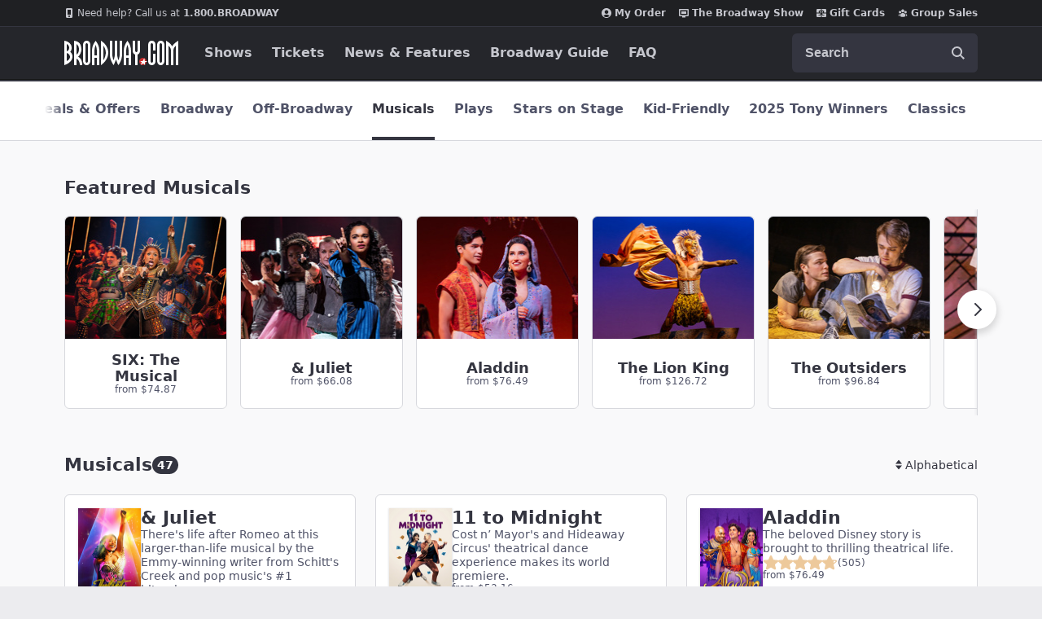

--- FILE ---
content_type: text/html; charset=utf-8
request_url: https://www.broadway.com/shows/tickets/?mobile=off&sort=name&category=musical&view_all=true
body_size: 43279
content:






<!DOCTYPE html>
<html
    xmlns="http://www.w3.org/1999/xhtml" xml:lang="en" lang="en"
    xmlns:fb="http://www.facebook.com/2008/fbml"
    xmlns:og="http://ogp.me/ns#"
>
    <head>
        <meta charset="UTF-8">
        <title>Musicals | Broadway Show Tickets | Broadway.com</title>
        <meta name="viewport" content="width=device-width, minimum-scale=0.1, initial-scale=1">
        <meta name="description" content="The BEST source for Broadway Shows, Broadway Tickets, Off-Broadway Tickets, Broadway Photos, Broadway Videos, Broadway News & Features.">
        <meta name="msapplication-TileColor" content="#25262b">
        <meta name="theme-color" content="#25262b">

        <!-- Site Verification -->
        <meta name="msvalidate.01" content="7891AE487B80B26AC446F7E9B4587739" />
        <meta name="y_key" content="b4c96cd61f1e98c1">

        <script src="/_fs-ch-1T1wmsGaOgGaSxcX/assets/script.js"></script>

        


        <script>
            window.dataLayer = window.dataLayer || [] ;
            function gtag () {dataLayer.push(arguments);}
        </script>

        
        <script>
        //set GTM defaults
        if(localStorage.getItem('consentMode') === null){

            gtag('consent', 'default', {
                'ad_storage': 'denied',
                'ad_user_data': 'denied',
                'ad_personalization': 'denied',
                'analytics_storage': 'denied',
                'region': ['GB', 'BE', 'BG', 'CZ', 'DK', 'CY', 'LV', 'LT', 'LU', 'ES', 'FR', 'HR', 'IT', 'PL', 'PT', 'RO', 'SI', 'HU', 'MT', 'NL', 'AT', 'IS', 'LI', 'NO', 'SK', 'FI', 'SE', 'DE', 'EE', 'IE', 'EL', 'BR', 'US-CA', 'US-CT', 'US-CO', 'US-VA', 'US-UT', 'CA-QC'],
                'wait_for_update': 500
            });

            gtag('consent', 'default', {
                'ad_storage': 'granted',
                'ad_user_data': 'granted',
                'ad_personalization': 'granted',
                'analytics_storage': 'granted',
                'wait_for_update': 500,
            });

        } else {
            gtag('consent', 'default', JSON.parse(localStorage.getItem('consentMode')));
        }
        </script>
        

        <!-- Google Tag Manager and Analytics -->
        <script>(function (w, d, s, l, i) { w[l] = w[l] || []; w[l].push({ 'gtm.start': new Date().getTime(), event: 'gtm.js' });
        var f = d.getElementsByTagName(s)[0], j = d.createElement(s), dl = l != 'dataLayer' ? '&l=' + l : ''; j.setAttributeNode(d.createAttribute('data-ot-ignore'));
        j.async = true;j.src = 'https://www.googletagmanager.com/gtm.js?id=' + i + dl;
        f.parentNode.insertBefore(j, f); })(window, document, 'script', 'dataLayer', 'GTM-MP2F68');
        </script>

        <!-- Mixpanel -->
        
            <script type="text/javascript">
(function(c,a){if(!a.__SV){var b=window;try{var d,m,j,k=b.location,f=k.hash;d=function(a,b){return(m=a.match(RegExp(b+"=([^&]*)")))?m[1]:null};f&&d(f,"state")&&(j=JSON.parse(decodeURIComponent(d(f,"state"))),"mpeditor"===j.action&&(b.sessionStorage.setItem("_mpcehash",f),history.replaceState(j.desiredHash||"",c.title,k.pathname+k.search)))}catch(n){}var l,h;window.mixpanel=a;a._i=[];a.init=function(b,d,g){function c(b,i){var a=i.split(".");2==a.length&&(b=b[a[0]],i=a[1]);b[i]=function(){b.push([i].concat(Array.prototype.slice.call(arguments,
    0)))}}var e=a;"undefined"!==typeof g?e=a[g]=[]:g="mixpanel";e.people=e.people||[];e.toString=function(b){var a="mixpanel";"mixpanel"!==g&&(a+="."+g);b||(a+=" (stub)");return a};e.people.toString=function(){return e.toString(1)+".people (stub)"};l="disable time_event track track_pageview track_links track_forms track_with_groups add_group set_group remove_group register register_once alias unregister identify name_tag set_config reset opt_in_tracking opt_out_tracking has_opted_in_tracking has_opted_out_tracking clear_opt_in_out_tracking people.set people.set_once people.unset people.increment people.append people.union people.track_charge people.clear_charges people.delete_user people.remove".split(" ");
    for(h=0;h<l.length;h++)c(e,l[h]);var f="set set_once union unset remove delete".split(" ");e.get_group=function(){function a(c){b[c]=function(){call2_args=arguments;call2=[c].concat(Array.prototype.slice.call(call2_args,0));e.push([d,call2])}}for(var b={},d=["get_group"].concat(Array.prototype.slice.call(arguments,0)),c=0;c<f.length;c++)a(f[c]);return b};a._i.push([b,d,g])};a.__SV=1.2;b=c.createElement("script");b.type="text/javascript";b.async=!0;b.src="undefined"!==typeof MIXPANEL_CUSTOM_LIB_URL?
    MIXPANEL_CUSTOM_LIB_URL:"file:"===c.location.protocol&&"//cdn.mxpnl.com/libs/mixpanel-2-latest.min.js".match(/^\/\//)?"https://cdn.mxpnl.com/libs/mixpanel-2-latest.min.js":"//cdn.mxpnl.com/libs/mixpanel-2-latest.min.js";d=c.getElementsByTagName("script")[0];d.parentNode.insertBefore(b,d)}})(document,window.mixpanel||[]);
    mixpanel.init("f4468a5f0cdec7b851e99c76f72ca3dc", { track_links_timeout: 250 });
</script>

        
        





<script src="https://static.broadway.com/js/compiled/onetrust-utilities.7f776a44b44b.js"></script>

<!-- OneTrust Cookies Consent Notice start for broadway.com -->
<!-- script type="text/javascript" src="https://cdn.cookielaw.org/consent/359011cc-1e09-4df1-8708-fc5787e9f206-test/OtAutoBlock.js" ></script -->
<script src="https://cdn.cookielaw.org/scripttemplates/otSDKStub.js"  type="text/javascript" charset="UTF-8" data-domain-script="359011cc-1e09-4df1-8708-fc5787e9f206" ></script>

<!-- OneTrust Cookies Consent Notice -->
<script type="text/javascript">
    function OptanonWrapper() {
        window.isPerformanceEnabled = (!window.OnetrustActiveGroups ||
            window.OnetrustActiveGroups && window.OnetrustActiveGroups.includes("C0002")
        );
        window.isTargetingEnabled = (!window.OnetrustActiveGroups ||
            window.OnetrustActiveGroups && window.OnetrustActiveGroups.includes("C0004")
        );

        const consentMode = {
            'ad_storage': isTargetingEnabled ? 'granted' : 'denied',
            'ad_user_data': isTargetingEnabled ? 'granted' : 'denied',
            'ad_personalization': isTargetingEnabled ? 'granted' : 'denied',
            'analytics_storage': isPerformanceEnabled ? 'granted' : 'denied',
            'wait_for_update': 500,
        };
        localStorage.setItem('consentMode', JSON.stringify(consentMode));

        //display copy if global or US and non-specific state
        const geoloc = OneTrust.getGeolocationData();
        const specific_states = ['CO', 'CA', 'CT', 'UT', 'VA'];
        const current_state = geoloc.state.toUpperCase();
        if (geoloc.country === 'global' || (geoloc.country.toUpperCase() === 'US' && !specific_states.includes(current_state))) {
            if($('#onetrust-geo-continue').hasClass('hidden')) {
                $('#onetrust-geo-continue').removeClass('hidden');
            }
        }
    }

    document.addEventListener('DOMContentLoaded', function () {
        const onetrustSettings = document.getElementById('onetrust-footer-settings');
        if (onetrustSettings) {
            onetrustSettings.addEventListener('click', function(event) {
                event.preventDefault();
                OneTrust.ToggleInfoDisplay();
                return false;
            });
        }
    });
</script>



        <script async src="https://www.googletagmanager.com/gtag/js?id=AW-1067883675"> </script>
        <script>
            gtag ('js', new Date()) ;
            gtag ('config', 'AW-1067883675');
        </script>

        <script>
            (function() {
                var d = document.documentElement;
                d.setAttribute('data-useragent', navigator.userAgent);
            })();
        </script>

        <link rel="shortcut icon" type="image/x-icon" href="https://static.broadway.com/img/responsive/favicons/favicon.8992145d808c.ico">
        <link rel="apple-touch-icon" sizes="180x180" href="https://static.broadway.com/img/responsive/favicons/apple-touch-icon.f003c455893a.png">
        <link rel="manifest" href="https://static.broadway.com/img/responsive/favicons/manifest.799459f8be68.json">
        <link rel="mask-icon" href="https://static.broadway.com/img/responsive/favicons/safari-pinned-tab.123c12a54604.svg" color="#a91f16">
        <link rel="icon" type="image/png" href="https://static.broadway.com/img/responsive/favicons/favicon-32x32.6dbfeff78479.png" sizes="32x32">
        <link rel="icon" type="image/png" href="https://static.broadway.com/img/responsive/favicons/favicon-16x16.4b373edbfbd4.png" sizes="16x16">

        <link rel="canonical" href="https://www.broadway.com/shows/tickets/"/>
        <link rel="alternate" type="application/rss+xml" title="RSS" href="/feeds/buzz/latest">

        <!-- Homepage Meta -->
        
            

            <meta property="og:title" content="Broadway.com">
            <meta property="og:type" content="website">
            <meta property="og:image" content="https://static.broadway.com/img/social/open-graph.7361891572d7.jpg">
            <meta property="og:url" content="https://www.broadway.com/shows/tickets/?category=musical&amp;mobile=off&amp;sort=name&amp;view_all=true">
            <meta property="og:site_name" content="Broadway.com">

            
                <meta property="og:description" content="The most comprehensive source for Broadway Shows, Broadway Tickets, Off-Broadway, London theater information, Tickets, Gift Certificates, Videos, News &amp; Features, Reviews, Photos.">
                

    
        <meta name="twitter:card" content="summary" />
    
	<meta name="twitter:site" content="@broadwaycom"/>
    
        
            <meta name="twitter:title" content="Musicals | Broadway Show Tickets | Broadway.com"/>
        
    

    

    

    


                <meta name="twitter:description" content="The most comprehensive source for Broadway Shows, Broadway Tickets, Off-Broadway Tickets, Gift Certificates, Videos, News; Features, Reviews, and Photos">
            
            <meta name="twitter:card" content="summary_large_image">
            <meta name="twitter:title" content="">
            <meta name="twitter:image" content="https://static.broadway.com/img/responsive/social/bwy-generic-social.ef3d64c1c7c9.jpg">
            <script type="application/ld+json">
                [{
                    "@context": "http://schema.org",
                    "@type": "WebSite",
                    "name": "Broadway.com",
                    "url": "https://www.broadway.com",
                    "potentialAction": {
                        "@type": "SearchAction",
                        "target": "https://www.broadway.com/search?q={search_term_string}",
                        "query-input": "required name=search_term_string"
                    }
                }, {
                    "@context": "http://schema.org",
                    "@type": "Organization",
                    "name": "Broadway.com",
                    "url": "https://www.broadway.com",
                    "logo": "https://static.broadway.com/img/responsive/logos/structured_data_Icon-512@3x.bc39fd2effc5.png",
                    "sameAs": [
                        "https://www.facebook.com/Broadway",
                        "https://twitter.com/Broadwaycom",
                        "https://www.youtube.com/Broadwaycom",
                        "https://pinterest.com/broadwaycom/",
                        "https://broadwaycom.tumblr.com/",
                        "https://instagram.com/broadwaycom"
                    ]
                }]
            </script>
        

        
            <link rel="dns-prefetch" href="//imaging.broadway.com">
            <link rel="dns-prefetch" href="//static.broadway.com">
            <link rel="dns-prefetch" href="//ad.doubleclick.net">
        

        
        <script type="text/javascript">
            var googletag = googletag || {};
            googletag.cmd = googletag.cmd || [];
        </script>
        <script>
            (function () {
                var gads = document.createElement('script');
                gads.async = true;
                gads.type = 'text/javascript';
                var useSSL = 'https:' == document.location.protocol;
                gads.src = (useSSL ? 'https:' : 'http:') + '//www.googletagservices.com/tag/js/gpt.js';
                var node = document.getElementsByTagName('script')[0];
                node.parentNode.insertBefore(gads, node);
            })();
        </script>

        <script>
            
            (function () {
                
                    var networkCode = 73255505;
                    var subdomain = 'broadway';
                    var topLevelAdUnit = subdomain;
                    var s_values = [];

                    
                        var s1 = '';
                        s_values.push(s1);
                    

                    var s_values_str = s_values.join('/');

                    var adUnit = topLevelAdUnit;
                    if (s_values_str.length) {
                        adUnit += '/' + s_values_str;
                    }

                    var slotName = '/' + networkCode;
                    if (adUnit.length) {
                        slotName += '/' + adUnit;
                    }

                    function getQueryVariables(variable) {
                        var temp, i;
                        var queryString = window.location.search.substring(1);
                        var queries = queryString.split('&');
                        var len = queries.length;

                        for (i = 0; i < len; i++) {
                            temp = queries[i].split('=');
                            if (temp[0] === variable) {
                                return temp[1];
                            }
                        }
                    }
                    var type = '';
                    var breakpoint = '';
                    var dfp_test = getQueryVariables('dfp_test') || '';
                
                googletag.cmd.push(function () {

                    
                        googletag.defineSlot(slotName, [111, 12], 'dfp-nav-mastercard-desktop')
                            .addService(googletag.pubads())
                            .setTargeting('pos', 'nav-mastercard-desktop')
                            .setCollapseEmptyDiv(true, true);
                        googletag.defineSlot(slotName, [111, 12], 'dfp-nav-mastercard-mobile')
                            .addService(googletag.pubads())
                            .setTargeting('pos', 'nav-mastercard-mobile')
                            .setCollapseEmptyDiv(true, true);
                    

                    
    
    googletag.defineSlot(slotName, [370,60], 'dfp-marquee-left')
        .addService(googletag.pubads())
        .setTargeting('pos', 'marquee-left');


    
    googletag.defineSlot(slotName, [370,60], 'dfp-marquee-center')
        .addService(googletag.pubads())
        .setTargeting('pos', 'marquee-center');


    
    googletag.defineSlot(slotName, [370,60], 'dfp-marquee-right')
        .addService(googletag.pubads())
        .setTargeting('pos', 'marquee-right');


    
    
        var dfp_fas_hero = googletag.sizeMapping()
        .addSize([992,0], [970, 250])         
        .addSize([768,0], [728,90])           
        .addSize([0, 0], [320, 100]).build();  

        googletag.defineSlot(slotName, [[970, 250], [728, 90], [320, 100]], 'dfp-shows-fas-hero')
        .defineSizeMapping(dfp_fas_hero)
        .addService(googletag.pubads())
        .setTargeting('pos', 'shows-fas-hero')
        .setCollapseEmptyDiv(true, true);
    

    var dfp_fas_leaderboard = googletag.sizeMapping()
    .addSize([992,0], [970, 90])
    .addSize([768,0], [728,90])
    .addSize([0, 0], [320, 50]).build();

    
        googletag.defineSlot(slotName, [[970,90], [728,90], [320,50]], 'dfp-fas-leaderboard-1')
        .defineSizeMapping(dfp_fas_leaderboard)
        .addService(googletag.pubads())
        .setTargeting('pos', 'fas-leaderboard-1')
        .setCollapseEmptyDiv(true, true);

        googletag.pubads().enableLazyLoad({
            fetchMarginPercent: 0,
            renderMarginPercent: 0,
            mobileScaling: 0.0
          });


    
        googletag.defineSlot(slotName, [[970,90], [728,90], [320,50]], 'dfp-fas-leaderboard-2')
        .defineSizeMapping(dfp_fas_leaderboard)
        .addService(googletag.pubads())
        .setTargeting('pos', 'fas-leaderboard-2')
        .setCollapseEmptyDiv(true, true);

        googletag.pubads().enableLazyLoad({
            fetchMarginPercent: 0,
            renderMarginPercent: 0,
            mobileScaling: 0.0
          });


    
        googletag.defineSlot(slotName, [[970,90], [728,90], [320,50]], 'dfp-fas-leaderboard-3')
        .defineSizeMapping(dfp_fas_leaderboard)
        .addService(googletag.pubads())
        .setTargeting('pos', 'fas-leaderboard-3')
        .setCollapseEmptyDiv(true, true);

        googletag.pubads().enableLazyLoad({
            fetchMarginPercent: 0,
            renderMarginPercent: 0,
            mobileScaling: 0.0
          });


    
        googletag.defineSlot(slotName, [[970,90], [728,90], [320,50]], 'dfp-fas-leaderboard-4')
        .defineSizeMapping(dfp_fas_leaderboard)
        .addService(googletag.pubads())
        .setTargeting('pos', 'fas-leaderboard-4')
        .setCollapseEmptyDiv(true, true);

        googletag.pubads().enableLazyLoad({
            fetchMarginPercent: 0,
            renderMarginPercent: 0,
            mobileScaling: 0.0
          });


    
        googletag.defineSlot(slotName, [[970,90], [728,90], [320,50]], 'dfp-fas-leaderboard-5')
        .defineSizeMapping(dfp_fas_leaderboard)
        .addService(googletag.pubads())
        .setTargeting('pos', 'fas-leaderboard-5')
        .setCollapseEmptyDiv(true, true);

        googletag.pubads().enableLazyLoad({
            fetchMarginPercent: 0,
            renderMarginPercent: 0,
            mobileScaling: 0.0
          });


    
        googletag.defineSlot(slotName, [[970,90], [728,90], [320,50]], 'dfp-fas-leaderboard-6')
        .defineSizeMapping(dfp_fas_leaderboard)
        .addService(googletag.pubads())
        .setTargeting('pos', 'fas-leaderboard-6')
        .setCollapseEmptyDiv(true, true);

        googletag.pubads().enableLazyLoad({
            fetchMarginPercent: 0,
            renderMarginPercent: 0,
            mobileScaling: 0.0
          });


    
        googletag.defineSlot(slotName, [[970,90], [728,90], [320,50]], 'dfp-fas-leaderboard-7')
        .defineSizeMapping(dfp_fas_leaderboard)
        .addService(googletag.pubads())
        .setTargeting('pos', 'fas-leaderboard-7')
        .setCollapseEmptyDiv(true, true);

        googletag.pubads().enableLazyLoad({
            fetchMarginPercent: 0,
            renderMarginPercent: 0,
            mobileScaling: 0.0
          });


    
        googletag.defineSlot(slotName, [[970,90], [728,90], [320,50]], 'dfp-fas-leaderboard-8')
        .defineSizeMapping(dfp_fas_leaderboard)
        .addService(googletag.pubads())
        .setTargeting('pos', 'fas-leaderboard-8')
        .setCollapseEmptyDiv(true, true);

        googletag.pubads().enableLazyLoad({
            fetchMarginPercent: 0,
            renderMarginPercent: 0,
            mobileScaling: 0.0
          });


    


                    s_values.forEach(function (s_value, index) {
                        s_key = 's' + (index + 1);
                        googletag.pubads().setTargeting(s_key, s_value);
                    });

                    
    googletag.defineSlot(slotName, [160,60], 'dfp-header-left')
        .addService(googletag.pubads())
        .setTargeting('pos', 'header-left');


                    
    googletag.defineSlot(slotName, [160,60], 'dfp-header-right')
        .addService(googletag.pubads())
        .setTargeting('pos', 'header-right');


                    

                    googletag.pubads().setTargeting('type', type);
                    googletag.pubads().setTargeting('breakpoint', breakpoint);
                    googletag.pubads().setTargeting('dfp_test', dfp_test);
                    googletag.pubads().collapseEmptyDivs();
                    googletag.pubads().enableSingleRequest();
                    googletag.enableServices();
                });
            })();
        </script>

        
            <link rel="stylesheet" href="https://static.broadway.com/css/v2/main.8b514ec967fc.css">
        
        
    
    
        <script defer src="https://www.google.com/recaptcha/enterprise.js?render=6LcpUvIbAAAAAOutOFRT0dHmrKhCUj3HMi1h6tRb"></script>
        <style>
            .grecaptcha-badge { visibility: hidden; }
        </style>
    

    </head>
    <body class="">
        
    <a class="sr-only nav-bar__skiplink" href="#skiplink-target">Skip to main content</a>

        <div class="global-mask global-mask-js"></div>

        <!-- Google Tag Manager -->
        <noscript>
            <iframe src="//www.googletagmanager.com/ns.html?id=GTM-MP2F68" height="0" width="0" style="display:none; visibility:hidden"></iframe>
        </noscript>

        

        <!-- Admin Banner -->
        

        <div class="announcement-hook-js"></div>

        <!-- Navigation Bar -->
        
            


<header class="global-navigation-wrapper">
    <nav id="nav-menu" class="global-navigation-container global-nav-js mbn white" role="navigation" aria-label="navigation">
        <h2 class="sr-only">Navigation</h2>
        <div class="nav-bar__top-wrapper">
            <ul class="nav-bar__top container">
                <li style="margin-right: auto;">
                    <a class="nav-bar__top-link" href="tel:1.800.276.2392">
                        <svg width="12" height="12" viewBox="0 0 12 12" fill="none" role="img" xmlns="http://www.w3.org/2000/svg">
    <title>mobile</title>
    <path fill-rule="evenodd" clip-rule="evenodd" d="M8.46154 0H3.53846C2.68923 0 2 0.610909 2 1.36364V10.6364C2 11.3891 2.68923 12 3.53846 12H8.46154C9.31077 12 10 11.3891 10 10.6364V1.36364C10 0.610909 9.31077 0 8.46154 0ZM4 8V2H8V8H4ZM6 11C6.55228 11 7 10.5523 7 10C7 9.44771 6.55228 9 6 9C5.44772 9 5 9.44771 5 10C5 10.5523 5.44772 11 6 11Z" fill="#C5C6CD"/>
</svg>

                        <span style="font-weight: normal;">Need help? Call us at&nbsp</span>1.800.BROADWAY
                    </a>
                </li>
                <li>
                    
<script>
    googletag.cmd.push(function() { googletag.display('dfp-nav-mastercard-desktop'); });
</script>
<div id="dfp-nav-mastercard-desktop" >
</div>


                </li>
                <li>
                    <a class="nav-bar__top-link" href="https://checkout.broadway.com/order-details/" rel="noopener noreferrer" target="_blank" data-qa="my-order-header">
                        <svg width="12" height="12" viewBox="0 0 12 12" fill="none" role="img" xmlns="http://www.w3.org/2000/svg">
    <title>My Order</title>
    <path fill-rule="evenodd" clip-rule="evenodd" d="M10.1138 10.3674C10.7102 9.80707 11.1852 9.1304 11.5096 8.3792C11.834 7.62801 12.0009 6.81825 12 6C12 2.68615 9.31384 0 6 0C2.68616 0 0 2.68615 0 6C-0.000946771 6.81825 0.165953 7.62801 0.490373 8.3792C0.814793 9.1304 1.28984 9.80707 1.88616 10.3674C2.99812 11.4178 4.47037 12.0021 6 12C7.52963 12.0021 9.00188 11.4178 10.1138 10.3674ZM2.39693 9.57661C2.82897 9.03608 3.37724 8.59983 4.00101 8.30025C4.62478 8.00067 5.30802 7.84546 6 7.84615C6.69198 7.84546 7.37522 8.00067 7.99899 8.30025C8.62276 8.59983 9.17103 9.03608 9.60308 9.57661C9.13171 10.0527 8.57049 10.4305 7.95198 10.6881C7.33348 10.9456 6.66999 11.0778 6 11.0769C5.33002 11.0778 4.66653 10.9456 4.04802 10.6881C3.42951 10.4305 2.86829 10.0527 2.39693 9.57661ZM8.30769 4.69231C8.30769 5.30435 8.06456 5.89132 7.63178 6.32409C7.199 6.75687 6.61203 7 6 7C5.38796 7 4.80099 6.75687 4.36821 6.32409C3.93544 5.89132 3.69231 5.30435 3.69231 4.69231C3.69231 4.08027 3.93544 3.4933 4.36821 3.06052C4.80099 2.62775 5.38796 2.38462 6 2.38462C6.61203 2.38462 7.199 2.62775 7.63178 3.06052C8.06456 3.4933 8.30769 4.08027 8.30769 4.69231Z" fill="#C5C6CD"/>
</svg>

                        My Order
                    </a>
                </li>
                <li>
                    <a class="nav-bar__top-link" href="/the-show/" rel="nofollow" data-qa="bwy-show-header">
                        <svg width="12" height="12" viewBox="0 0 12 12" fill="none" role="img" xmlns="http://www.w3.org/2000/svg">
    <title>show</title>
<path d="M10.9091 1H1.09091C0.490909 1 0 1.5 0 2.11111V8.77778C0 9.38889 0.490909 10 1.09091 10H4V11.5H8V10H10.9091C11.5091 10 11.9945 9.38889 11.9945 8.77778L12 2.11111C12 1.5 11.5091 1 10.9091 1ZM10.5 8.5H1.5V2.5H10.5V8.5Z" fill="currentColor"/>
<rect x="3" y="4" width="6" height="3" fill="#C5C6CD"/>
</svg>

                        The Broadway Show
                    </a>
                </li>
                <li>
                    <a class="nav-bar__top-link" href="/gift-certificates/" data-qa="giftcard-header">
                        <svg width="12" height="12" viewBox="0 0 12 12" fill="none" role="img" xmlns="http://www.w3.org/2000/svg">
    <title>gift</title>
    <path d="M5.57143 1V3.24778C5.24951 2.94826 4.82029 2.78237 4.37472 2.78527C3.92914 2.78816 3.50224 2.95961 3.18447 3.26329C2.86669 3.56696 2.68302 3.97899 2.67238 4.41207C2.66173 4.84515 2.82494 5.26525 3.12743 5.58333H0V2.25C0 1.91848 0.135459 1.60054 0.376577 1.36612C0.617695 1.1317 0.944722 1 1.28571 1H5.57143ZM6.42857 1V3.22833C6.75406 2.93708 7.18275 2.77943 7.62502 2.78834C8.06729 2.79725 8.48889 2.97202 8.80169 3.27613C9.11449 3.58024 9.29426 3.99014 9.30343 4.42012C9.31259 4.85011 9.15043 5.26689 8.85086 5.58333H12V2.25C12 1.91848 11.8645 1.60054 11.6234 1.36612C11.3823 1.1317 11.0553 1 10.7143 1H6.42857ZM12 6.41667H6.86686C6.92032 6.98603 7.19075 7.5154 7.62507 7.90086C8.05939 8.28631 8.62622 8.50001 9.21429 8.5C9.32795 8.5 9.43696 8.5439 9.51733 8.62204C9.5977 8.70018 9.64286 8.80616 9.64286 8.91667C9.64286 9.02717 9.5977 9.13315 9.51733 9.2113C9.43696 9.28944 9.32795 9.33333 9.21429 9.33333C8.64944 9.33355 8.09451 9.18899 7.60544 8.91423C7.11637 8.63947 6.71044 8.24423 6.42857 7.76833V11H10.7143C11.0553 11 11.3823 10.8683 11.6234 10.6339C11.8645 10.3995 12 10.0815 12 9.75V6.41667ZM5.57143 11V7.76833C5.28956 8.24423 4.88363 8.63947 4.39456 8.91423C3.90549 9.18899 3.35056 9.33355 2.78571 9.33333C2.67205 9.33333 2.56304 9.28944 2.48267 9.2113C2.4023 9.13315 2.35714 9.02717 2.35714 8.91667C2.35714 8.80616 2.4023 8.70018 2.48267 8.62204C2.56304 8.5439 2.67205 8.5 2.78571 8.5C3.37374 8.49989 3.9405 8.28614 4.37479 7.90071C4.80908 7.51528 5.07956 6.98598 5.13314 6.41667H0V9.75C0 10.0815 0.135459 10.3995 0.376577 10.6339C0.617695 10.8683 0.944722 11 1.28571 11H5.57143Z" fill="#C5C6CD"/>
    <path d="M5.54251 5.17698C5.55751 5.32548 5.56151 5.46448 5.56051 5.57948C5.42612 5.58072 5.29176 5.57471 5.15801 5.56148C4.74151 5.51948 4.31951 5.39898 4.06051 5.13998C3.92396 4.99847 3.84845 4.80898 3.85025 4.61233C3.85205 4.41569 3.93102 4.22761 4.07014 4.08862C4.20926 3.94963 4.39741 3.87084 4.59406 3.86923C4.79071 3.86761 4.98012 3.9433 5.12151 4.07998C5.38001 4.33848 5.50101 4.75998 5.54251 5.17698ZM6.43851 5.17698C6.42351 5.32548 6.41951 5.46448 6.42051 5.57948C6.53551 5.58048 6.67451 5.57648 6.82301 5.56148C7.23951 5.51948 7.66151 5.39898 7.92051 5.13998C8.05468 4.99807 8.12821 4.80941 8.12544 4.61413C8.12268 4.41885 8.04385 4.23235 7.90572 4.09428C7.76759 3.95621 7.58105 3.87747 7.38577 3.87481C7.19049 3.87214 7.00187 3.94575 6.86001 4.07998C6.60101 4.33898 6.48001 4.76098 6.43851 5.17698Z" fill="#C5C6CD"/>
</svg>

                        Gift Cards
                    </a>
                </li>
                <li>
                    <a class="nav-bar__top-link" href="https://groups.broadway.com" data-qa="groups-header">
                        <svg width="12" height="12" viewBox="0 0 12 12" fill="none" role="img" xmlns="http://www.w3.org/2000/svg">
    <title>group</title>
    <path d="M4.67417 2.04917C4.32254 2.40081 4.125 2.87772 4.125 3.375C4.125 3.87228 4.32254 4.34919 4.67417 4.70083C5.02581 5.05246 5.50272 5.25 6 5.25C6.49728 5.25 6.97419 5.05246 7.32583 4.70083C7.67746 4.34919 7.875 3.87228 7.875 3.375C7.875 2.87772 7.67746 2.40081 7.32583 2.04917C6.97419 1.69754 6.49728 1.5 6 1.5C5.50272 1.5 5.02581 1.69754 4.67417 2.04917Z" fill="#C5C6CD"/>
    <path d="M8.31434 3.81434C8.03304 4.09564 7.875 4.47718 7.875 4.875C7.875 5.27282 8.03304 5.65436 8.31434 5.93566C8.59564 6.21696 8.97717 6.375 9.375 6.375C9.77282 6.375 10.1544 6.21696 10.4357 5.93566C10.717 5.65436 10.875 5.27282 10.875 4.875C10.875 4.47718 10.717 4.09564 10.4357 3.81434C10.1544 3.53304 9.77282 3.375 9.375 3.375C8.97717 3.375 8.59564 3.53304 8.31434 3.81434Z" fill="#C5C6CD"/>
    <path d="M1.56434 3.81434C1.28304 4.09564 1.125 4.47718 1.125 4.875C1.125 5.27282 1.28304 5.65436 1.56434 5.93566C1.84564 6.21696 2.22718 6.375 2.625 6.375C3.02282 6.375 3.40436 6.21696 3.68566 5.93566C3.96696 5.65436 4.125 5.27282 4.125 4.875C4.125 4.47718 3.96696 4.09564 3.68566 3.81434C3.40436 3.53304 3.02282 3.375 2.625 3.375C2.22718 3.375 1.84564 3.53304 1.56434 3.81434Z" fill="#C5C6CD"/>
    <path d="M4.37781 6.41472C3.88054 6.68713 3.45998 7.08051 3.155 7.5585C2.74123 8.20939 2.56153 8.98231 2.6455 9.749C2.65198 9.80763 2.6722 9.86391 2.70452 9.91325C2.73684 9.9626 2.78034 10.0036 2.8315 10.033C3.765 10.569 4.8475 10.875 6 10.875C7.11167 10.8766 8.20428 10.5863 9.1685 10.033C9.21966 10.0036 9.26316 9.9626 9.29548 9.91325C9.3278 9.86391 9.34802 9.80763 9.3545 9.749C9.40752 9.27706 9.36026 8.79924 9.21583 8.34682C9.0714 7.89441 8.83304 7.4776 8.51636 7.12368C8.19969 6.76977 7.81184 6.48672 7.3782 6.29308C6.94456 6.09944 6.47491 5.99957 6 6C5.43301 5.99968 4.87508 6.14232 4.37781 6.41472Z" fill="#C5C6CD"/>
    <path d="M1.88701 9.69451C1.81814 8.79017 2.04789 7.88821 2.54101 7.12701C2.28943 7.13829 2.04271 7.20013 1.81555 7.30884C1.58839 7.41756 1.38546 7.57091 1.21887 7.75977C1.05228 7.94862 0.925436 8.16909 0.845912 8.40804C0.766388 8.64698 0.735812 8.8995 0.75601 9.15051L0.76101 9.21101C0.765223 9.26529 0.785083 9.31718 0.818184 9.3604C0.851285 9.40361 0.896208 9.43631 0.94751 9.45451L1.00501 9.47451C1.29146 9.57533 1.58676 9.64899 1.88701 9.69451Z" fill="#C5C6CD"/>
    <path d="M9.45901 7.12701C9.95213 7.88821 10.1819 8.79017 10.113 9.69451C10.417 9.64851 10.7115 9.57401 10.995 9.47401L11.0525 9.45401C11.1037 9.43584 11.1486 9.40322 11.1817 9.3601C11.2148 9.31698 11.2347 9.2652 11.239 9.21101L11.244 9.15051C11.2642 8.8995 11.2336 8.64698 11.1541 8.40804C11.0746 8.16909 10.9477 7.94862 10.7811 7.75977C10.6146 7.57091 10.4116 7.41756 10.1845 7.30884C9.95731 7.20013 9.71059 7.13829 9.45901 7.12701Z" fill="#C5C6CD"/>
</svg>

                        Group Sales
                    </a>
                </li>
            </ul>
        </div>
        <div class="nav-bar__bottom-wrapper">
            <div class="nav-bar__bottom container">
                <div class="nav-bar__bottom__mobile">
                    <a href="/" style="fill: #fff;" aria-label="Broadway.com Home" data-qa="header_logo" class="nav-bar__logo-link">
                        <svg width="140" height="30" viewBox="0 0 140 30" fill="none" role="img" xmlns="http://www.w3.org/2000/svg">
    <title>Broadway.com</title>
    <mask id="mask0_40_1805" style="mask-type:alpha" maskUnits="userSpaceOnUse" x="92" y="21" width="9" height="9">
        <path d="M96.5 21C98.9853 21 101 23.0147 101 25.5C101 27.9853 98.9853 30 96.5 30C94.0147 30 92 27.9853 92 25.5C92 23.0147 94.0147 21 96.5 21Z"
              fill="white" style="fill:white;fill-opacity:1;"/>
    </mask>
    <g mask="url(#mask0_40_1805)">
        <path d="M96.5 21C98.9853 21 101 23.0147 101 25.5C101 27.9853 98.9853 30 96.5 30C94.0147 30 92 27.9853 92 25.5C92 23.0147 94.0147 21 96.5 21Z"
              fill="#CC2C2C" style="fill:#CC2C2C;fill:color(display-p3 0.8000 0.1725 0.1725);fill-opacity:1;"/>
        <path fill-rule="evenodd" clip-rule="evenodd"
              d="M97.9774 21.8041C98.0733 21.6193 98.3492 21.662 98.3847 21.8673L98.8841 24.7538C98.909 24.8977 99.0338 25.0027 99.1797 25.0027H101.72C101.959 25.0027 102.023 25.3326 101.801 25.422L99.1348 26.4961C99.0117 26.5457 98.9358 26.6704 98.9483 26.8026L99.1982 29.447C99.2172 29.6479 98.9761 29.7641 98.8308 29.6241L97.1368 27.9923C97.0384 27.8975 96.8884 27.8811 96.7719 27.9525L94.0987 29.5913C93.9072 29.7087 93.6851 29.4941 93.7957 29.2987L95.203 26.8133C95.2796 26.678 95.2401 26.5065 95.112 26.4183L93.6312 25.3994C93.4553 25.2783 93.5409 25.0027 93.7545 25.0027H96.1349C96.2469 25.0027 96.3496 24.9403 96.4012 24.8409L97.9774 21.8041Z"
              fill="white" style="fill:white;fill-opacity:1;"/>
    </g>
    <path fill-rule="evenodd" clip-rule="evenodd"
          d="M132.5 7.00003C130.666 3.0099 125 3.05176e-05 125 3.05176e-05V29.9961L128 30.0001V6.00003C129.516 7.92706 131 9.00003 131 12V30.0001H134V12C134 9.00003 135.582 7.76697 137 6.00003V30.0001H140V3.05176e-05C140 3.05176e-05 134.15 3.33007 132.5 7.00003Z"
          fill="white" style="fill:white;fill-opacity:1;"/>
    <path fill-rule="evenodd" clip-rule="evenodd"
          d="M118.5 3.00003C117.5 3.00003 117 4.22653 117 5.00003V25C117 25.7932 117.5 27 118.5 27C119.5 27 119.979 25.7932 119.979 25V5.00003C119.979 4.22653 119.5 3.00003 118.5 3.00003ZM123 5.336V24.5C123 27.3741 121.308 30 118.5 30C115.692 30 114 27.4298 114 24.5576V5.336C114 2.46188 115.594 3.05176e-05 118.5 3.05176e-05C121.406 3.05176e-05 123 2.43244 123 5.336Z"
          fill="white" style="fill:white;fill-opacity:1;"/>
    <path fill-rule="evenodd" clip-rule="evenodd"
          d="M109 16V25C109 25.8006 108.5 27 107.5 27C106.5 27 106 25.8006 106 25V5.00003C106 4.21927 106.5 3.00003 107.5 3.00003C108.5 3.00003 109 4.21927 109 5.00003V12H112V5.00003C112 2.06919 110.315 3.05176e-05 107.5 3.05176e-05C104.685 3.05176e-05 103 2.09891 103 5.00003V25C103 27.9011 104.78 30 107.5 30C110.22 30 112 27.8992 112 25V16H109Z"
          fill="white" style="fill:white;fill-opacity:1;"/>
    <path fill-rule="evenodd" clip-rule="evenodd"
          d="M89.9729 3.05176e-05V12C89.9729 13.0111 89.4126 14 88.5 14C87.5874 14 87.0376 13.1241 87.0376 12V3.05176e-05H84V12C84 14.335 84.7393 16.2006 87 17L87.0376 30H90V17C92.2214 16.3459 93 13.9866 93 12V3.05176e-05H89.9729Z"
          fill="white" style="fill:white;fill-opacity:1;"/>
    <path fill-rule="evenodd" clip-rule="evenodd"
          d="M77.5059 3.05176e-05C76.0677 2.04772 74.8332 4.20305 74.0002 6.5719C73.3171 8.61599 73 10.6721 73 13.0359V30H76.0016V21C76.395 20.9701 78.5905 21.026 79.0016 21V30H82V12.6123C82 10.4862 81.677 8.45814 81.0115 6.41005C80.2496 4.07665 78.9067 1.99453 77.5059 3.05176e-05ZM79.0016 18C78.6101 18.032 76.4126 17.9701 76.0016 18V13C76 10 76.7621 6.94821 77.5059 5.00003C78.2184 6.84631 79 10 79.0016 13V18Z"
          fill="white" style="fill:white;fill-opacity:1;"/>
    <path fill-rule="evenodd" clip-rule="evenodd"
          d="M68 17.0523C68 19.2118 67.2181 22.1428 66.5 24C65.7525 22.0113 65 19.1164 65 17V3.05176e-05H62V17C62 19.1379 61.2259 22.0938 60.5 24C59.7525 22.0918 59 19.2361 59 17V3.05176e-05H56V17C56 19.5233 56.479 22.0445 57.4695 24.3633C58.3171 26.3432 59.2371 28.2487 60.5 30C61.7241 28.1072 62.666 25.092 63.5 23C64.3671 25.0585 65.1785 28.1822 66.5 30C67.7778 28.2395 68.7004 26.3853 69.5 24.3633C70.3068 22.1811 71 19.3548 71 17V3.05176e-05H68V17.0523Z"
          fill="white" style="fill:white;fill-opacity:1;"/>
    <path fill-rule="evenodd" clip-rule="evenodd"
          d="M45 3.05176e-05V30C49.982 26.5464 54 20.9168 54 14.6615C54 8.54533 50.1328 3.06031 45 3.05176e-05ZM48 24V6.00003C49.7046 8.27996 51 11.7167 51 14.6615C51 17.6054 49.6972 21.6317 48 24Z"
          fill="white" style="fill:white;fill-opacity:1;"/>
    <path fill-rule="evenodd" clip-rule="evenodd"
          d="M38.5059 3.05176e-05C35.7478 3.92692 34 7.00003 34 13.0359V30H37.0016V21C37.395 20.9701 39.5905 21.026 40.0016 21V30H43V12.6123C43 7.00003 41.1944 3.82789 38.5059 3.05176e-05ZM40.0016 18C39.6101 18.032 37.4126 17.9701 37.0016 18V13C37 10 37.7621 6.94821 38.5059 5.00003C39.2184 6.84631 40 10 40.0016 13V18Z"
          fill="white" style="fill:white;fill-opacity:1;"/>
    <path fill-rule="evenodd" clip-rule="evenodd"
          d="M27.5 3.00003C26.5 3.00003 26 4.22653 26 5.00003V25C26 25.7932 26.5 27 27.5 27C28.5 27 28.979 25.7932 28.979 25V5.00003C28.979 4.22653 28.5 3.00003 27.5 3.00003ZM32 5.336V24.5C32 27.3741 30.3078 30 27.5 30C24.6922 30 23 27.4298 23 24.5576V5.336C23 2.46188 24.5943 3.05176e-05 27.5 3.05176e-05C30.4057 3.05176e-05 32 2.43244 32 5.336Z"
          fill="white" style="fill:white;fill-opacity:1;"/>
    <path fill-rule="evenodd" clip-rule="evenodd"
          d="M18.4355 20.6209C18.0089 20.3166 17.553 19.9946 17.056 19.706C17.5961 19.1347 18.0813 18.5733 18.5001 18C20.0184 15.9269 21 12.8519 21 10.5C20.5 4.50003 19 1.00003 12.0001 0V30H15.0001V22C15.317 22.1963 15.8141 22.4922 16.1193 22.7161C18.4273 24.4151 19.0001 27.4099 19.0001 30H22.0001C21.9786 26.6296 21.4382 22.7624 18.4355 20.6228V20.6209ZM15.0001 17V3.9727C17 6.00003 18 7.00003 18 10.5C18 14 17.0001 15.5 15.0001 17Z"
          fill="white" style="fill:white;fill-opacity:1;"/>
    <path d="M3 13C7 11.5 7 6.00003 3 4.00003V13ZM3 25C9.5 21.5 7.04631 16.2397 3 15V25ZM7.19874 13.682C9.45484 15.2747 9.98612 17.6157 10 19.5C10.0317 23.9351 6.3381 27.8995 0 30V3.05176e-05C4.81949 0.71408 9 3.86466 9 8.50003C9 10.2514 8.74312 12.238 7.20073 13.682H7.19874Z"
          fill="white" style="fill:white;fill-opacity:1;"/>
</svg>

                    </a>
                    <button
                        class="nav-bar__menu-button aria-nav-controls-js nav-bar__menu-button--open"
                        data-qa="header_hamburger_menu"
                        aria-label="Menu"
                        aria-haspopup="dialog"
                        aria-pressed="false"
                        aria-controls="nav-menu"
                    >
                        <svg width="16" height="16" viewBox="0 0 16 16" fill="none" aria-hidden="true" role="img" xmlns="http://www.w3.org/2000/svg">
    <title>menu</title>
    <path fill-rule="evenodd" clip-rule="evenodd" d="M15 12C15.5523 12 16 12.4477 16 13C16 13.5523 15.5523 14 15 14H1C0.447715 14 0 13.5523 0 13C0 12.4477 0.447715 12 1 12H15ZM15 7C15.5523 7 16 7.44772 16 8C16 8.55228 15.5523 9 15 9H1C0.447715 9 0 8.55228 0 8C0 7.44772 0.447715 7 1 7H15ZM15 2C15.5523 2 16 2.44772 16 3C16 3.55228 15.5523 4 15 4H1C0.447715 4 0 3.55228 0 3C0 2.44772 0.447715 2 1 2H15Z" fill="#F9F9FA"/>
</svg>

                        <span style="margin-top: 4px">Menu</span>
                    </button>
                    <button
                        class="nav-bar__menu-button aria-nav-controls-js nav-bar__menu-button--close"
                        data-qa="header_hamburger_menu_close"
                        aria-label="Close Menu"
                        aria-haspopup="dialog"
                        aria-pressed="false"
                        aria-controls="nav-menu"
                    >
                        <svg width="16" height="16" class="" viewBox="0 0 16 16" version="1.1" aria-hidden="true" xmlns="http://www.w3.org/2000/svg" role="img" xmlns:xlink="http://www.w3.org/1999/xlink">
    <title>Icon/Close</title>
    <g id="General" stroke="none" stroke-width="1" fill="none" fill-rule="evenodd">
        <g id="Branding,-Symbols-&amp;-Icons" transform="translate(-559.000000, -214.000000)" fill="currentColor">
            <g id="UI-Icons" transform="translate(528.000000, 214.000000)">
                <g id="Icon/Close" transform="translate(31.000000, 0.000000)">
                    <polygon id="Close" points="16 1.61142857 14.3885714 0 8 6.38857143 1.61142857 0 0 1.61142857 6.38857143 8 0 14.3885714 1.61142857 16 8 9.61142857 14.3885714 16 16 14.3885714 9.61142857 8"></polygon>
                </g>
            </g>
        </g>
    </g>
</svg>

                    </button>
                </div>
                <div class="nav-bar__bottom-header">
                    
                        <a href="/" aria-label="Broadway.com Home" data-qa="header_logo" class="nav-bar__logo-link">
                            <svg width="140" height="30" viewBox="0 0 140 30" fill="none" role="img" xmlns="http://www.w3.org/2000/svg">
    <title>Broadway.com</title>
    <mask id="mask0_40_1805" style="mask-type:alpha" maskUnits="userSpaceOnUse" x="92" y="21" width="9" height="9">
        <path d="M96.5 21C98.9853 21 101 23.0147 101 25.5C101 27.9853 98.9853 30 96.5 30C94.0147 30 92 27.9853 92 25.5C92 23.0147 94.0147 21 96.5 21Z"
              fill="white" style="fill:white;fill-opacity:1;"/>
    </mask>
    <g mask="url(#mask0_40_1805)">
        <path d="M96.5 21C98.9853 21 101 23.0147 101 25.5C101 27.9853 98.9853 30 96.5 30C94.0147 30 92 27.9853 92 25.5C92 23.0147 94.0147 21 96.5 21Z"
              fill="#CC2C2C" style="fill:#CC2C2C;fill:color(display-p3 0.8000 0.1725 0.1725);fill-opacity:1;"/>
        <path fill-rule="evenodd" clip-rule="evenodd"
              d="M97.9774 21.8041C98.0733 21.6193 98.3492 21.662 98.3847 21.8673L98.8841 24.7538C98.909 24.8977 99.0338 25.0027 99.1797 25.0027H101.72C101.959 25.0027 102.023 25.3326 101.801 25.422L99.1348 26.4961C99.0117 26.5457 98.9358 26.6704 98.9483 26.8026L99.1982 29.447C99.2172 29.6479 98.9761 29.7641 98.8308 29.6241L97.1368 27.9923C97.0384 27.8975 96.8884 27.8811 96.7719 27.9525L94.0987 29.5913C93.9072 29.7087 93.6851 29.4941 93.7957 29.2987L95.203 26.8133C95.2796 26.678 95.2401 26.5065 95.112 26.4183L93.6312 25.3994C93.4553 25.2783 93.5409 25.0027 93.7545 25.0027H96.1349C96.2469 25.0027 96.3496 24.9403 96.4012 24.8409L97.9774 21.8041Z"
              fill="white" style="fill:white;fill-opacity:1;"/>
    </g>
    <path fill-rule="evenodd" clip-rule="evenodd"
          d="M132.5 7.00003C130.666 3.0099 125 3.05176e-05 125 3.05176e-05V29.9961L128 30.0001V6.00003C129.516 7.92706 131 9.00003 131 12V30.0001H134V12C134 9.00003 135.582 7.76697 137 6.00003V30.0001H140V3.05176e-05C140 3.05176e-05 134.15 3.33007 132.5 7.00003Z"
          fill="white" style="fill:white;fill-opacity:1;"/>
    <path fill-rule="evenodd" clip-rule="evenodd"
          d="M118.5 3.00003C117.5 3.00003 117 4.22653 117 5.00003V25C117 25.7932 117.5 27 118.5 27C119.5 27 119.979 25.7932 119.979 25V5.00003C119.979 4.22653 119.5 3.00003 118.5 3.00003ZM123 5.336V24.5C123 27.3741 121.308 30 118.5 30C115.692 30 114 27.4298 114 24.5576V5.336C114 2.46188 115.594 3.05176e-05 118.5 3.05176e-05C121.406 3.05176e-05 123 2.43244 123 5.336Z"
          fill="white" style="fill:white;fill-opacity:1;"/>
    <path fill-rule="evenodd" clip-rule="evenodd"
          d="M109 16V25C109 25.8006 108.5 27 107.5 27C106.5 27 106 25.8006 106 25V5.00003C106 4.21927 106.5 3.00003 107.5 3.00003C108.5 3.00003 109 4.21927 109 5.00003V12H112V5.00003C112 2.06919 110.315 3.05176e-05 107.5 3.05176e-05C104.685 3.05176e-05 103 2.09891 103 5.00003V25C103 27.9011 104.78 30 107.5 30C110.22 30 112 27.8992 112 25V16H109Z"
          fill="white" style="fill:white;fill-opacity:1;"/>
    <path fill-rule="evenodd" clip-rule="evenodd"
          d="M89.9729 3.05176e-05V12C89.9729 13.0111 89.4126 14 88.5 14C87.5874 14 87.0376 13.1241 87.0376 12V3.05176e-05H84V12C84 14.335 84.7393 16.2006 87 17L87.0376 30H90V17C92.2214 16.3459 93 13.9866 93 12V3.05176e-05H89.9729Z"
          fill="white" style="fill:white;fill-opacity:1;"/>
    <path fill-rule="evenodd" clip-rule="evenodd"
          d="M77.5059 3.05176e-05C76.0677 2.04772 74.8332 4.20305 74.0002 6.5719C73.3171 8.61599 73 10.6721 73 13.0359V30H76.0016V21C76.395 20.9701 78.5905 21.026 79.0016 21V30H82V12.6123C82 10.4862 81.677 8.45814 81.0115 6.41005C80.2496 4.07665 78.9067 1.99453 77.5059 3.05176e-05ZM79.0016 18C78.6101 18.032 76.4126 17.9701 76.0016 18V13C76 10 76.7621 6.94821 77.5059 5.00003C78.2184 6.84631 79 10 79.0016 13V18Z"
          fill="white" style="fill:white;fill-opacity:1;"/>
    <path fill-rule="evenodd" clip-rule="evenodd"
          d="M68 17.0523C68 19.2118 67.2181 22.1428 66.5 24C65.7525 22.0113 65 19.1164 65 17V3.05176e-05H62V17C62 19.1379 61.2259 22.0938 60.5 24C59.7525 22.0918 59 19.2361 59 17V3.05176e-05H56V17C56 19.5233 56.479 22.0445 57.4695 24.3633C58.3171 26.3432 59.2371 28.2487 60.5 30C61.7241 28.1072 62.666 25.092 63.5 23C64.3671 25.0585 65.1785 28.1822 66.5 30C67.7778 28.2395 68.7004 26.3853 69.5 24.3633C70.3068 22.1811 71 19.3548 71 17V3.05176e-05H68V17.0523Z"
          fill="white" style="fill:white;fill-opacity:1;"/>
    <path fill-rule="evenodd" clip-rule="evenodd"
          d="M45 3.05176e-05V30C49.982 26.5464 54 20.9168 54 14.6615C54 8.54533 50.1328 3.06031 45 3.05176e-05ZM48 24V6.00003C49.7046 8.27996 51 11.7167 51 14.6615C51 17.6054 49.6972 21.6317 48 24Z"
          fill="white" style="fill:white;fill-opacity:1;"/>
    <path fill-rule="evenodd" clip-rule="evenodd"
          d="M38.5059 3.05176e-05C35.7478 3.92692 34 7.00003 34 13.0359V30H37.0016V21C37.395 20.9701 39.5905 21.026 40.0016 21V30H43V12.6123C43 7.00003 41.1944 3.82789 38.5059 3.05176e-05ZM40.0016 18C39.6101 18.032 37.4126 17.9701 37.0016 18V13C37 10 37.7621 6.94821 38.5059 5.00003C39.2184 6.84631 40 10 40.0016 13V18Z"
          fill="white" style="fill:white;fill-opacity:1;"/>
    <path fill-rule="evenodd" clip-rule="evenodd"
          d="M27.5 3.00003C26.5 3.00003 26 4.22653 26 5.00003V25C26 25.7932 26.5 27 27.5 27C28.5 27 28.979 25.7932 28.979 25V5.00003C28.979 4.22653 28.5 3.00003 27.5 3.00003ZM32 5.336V24.5C32 27.3741 30.3078 30 27.5 30C24.6922 30 23 27.4298 23 24.5576V5.336C23 2.46188 24.5943 3.05176e-05 27.5 3.05176e-05C30.4057 3.05176e-05 32 2.43244 32 5.336Z"
          fill="white" style="fill:white;fill-opacity:1;"/>
    <path fill-rule="evenodd" clip-rule="evenodd"
          d="M18.4355 20.6209C18.0089 20.3166 17.553 19.9946 17.056 19.706C17.5961 19.1347 18.0813 18.5733 18.5001 18C20.0184 15.9269 21 12.8519 21 10.5C20.5 4.50003 19 1.00003 12.0001 0V30H15.0001V22C15.317 22.1963 15.8141 22.4922 16.1193 22.7161C18.4273 24.4151 19.0001 27.4099 19.0001 30H22.0001C21.9786 26.6296 21.4382 22.7624 18.4355 20.6228V20.6209ZM15.0001 17V3.9727C17 6.00003 18 7.00003 18 10.5C18 14 17.0001 15.5 15.0001 17Z"
          fill="white" style="fill:white;fill-opacity:1;"/>
    <path d="M3 13C7 11.5 7 6.00003 3 4.00003V13ZM3 25C9.5 21.5 7.04631 16.2397 3 15V25ZM7.19874 13.682C9.45484 15.2747 9.98612 17.6157 10 19.5C10.0317 23.9351 6.3381 27.8995 0 30V3.05176e-05C4.81949 0.71408 9 3.86466 9 8.50003C9 10.2514 8.74312 12.238 7.20073 13.682H7.19874Z"
          fill="white" style="fill:white;fill-opacity:1;"/>
</svg>

                        </a>
                    
                    <ul class="nav-bar__bottom__body">
                        <li>
                            <a class="nav-bar__bottom-link" href="/shows/tickets/" data-qa="shows-header">
                                Shows
                            </a>
                        </li>
                        <li>
                            <a class="nav-bar__bottom-link" href="/shows/find-by-date/" data-qa="tbd-header">
                               Tickets
                            </a>
                        </li>
                        <li>
                            <a class="nav-bar__bottom-link" href="/buzz/" data-qa="buzz-header">
                                News & Features
                            </a>
                        </li>
                        <li>
                            <a class="nav-bar__bottom-link" href="/broadway-guide/" data-qa="guide-header">
                                Broadway Guide
                            </a>
                        </li>
                        <li>
                            <a class="nav-bar__bottom-link" href="/faq/" data-qa="faq-header">
                                FAQ
                            </a>
                        </li>
                    </ul>
                </div>
                <div id="navsearch--app"></div>
            </div>
        </div>
        <div class="nav-bar-flyout-menu-container" role="menu">
            <ul class="nav-flyout-menu-top container">
                <li>
                    <a class="nav-flyout-menu-link" data-qa="header_home" role="menuitem" href="/">
                        Home
                    </a>
                </li>
                <li>
                    <a class="nav-flyout-menu-link" data-qa="header_shows" role="menuitem" href="/shows/tickets/">
                        Shows
                    </a>
                </li>
                <li>
                    <a class="nav-flyout-menu-link" href="/shows/find-by-date/" data-qa="tbd-header">
                        Tickets
                    </a>
                </li>
                <li>
                    <a class="nav-flyout-menu-link" role="menuitem" href="/buzz/" data-qa="header_buzz">
                        News & Features
                    </a>
                </li>
                <li>
                    <a class="nav-flyout-menu-link" role="menuitem" href="/broadway-guide/" data-qa="header_guide">
                        Broadway Guide
                    </a>
                </li>
                <li>
                    <a class="nav-flyout-menu-link" role="menuitem" href="/faq/" data-qa="header_faq">
                        FAQ
                    </a>
                </li>
            </ul>
            <ul class="nav-flyout-menu-bottom container">
                <li>
                    <a class="nav-flyout-menu-link" href="https://checkout.broadway.com/order-details/" rel="noopener noreferrer" target="_blank">
                        <svg width="12" height="12" viewBox="0 0 12 12" fill="none" role="img" xmlns="http://www.w3.org/2000/svg">
    <title>My Order</title>
    <path fill-rule="evenodd" clip-rule="evenodd" d="M10.1138 10.3674C10.7102 9.80707 11.1852 9.1304 11.5096 8.3792C11.834 7.62801 12.0009 6.81825 12 6C12 2.68615 9.31384 0 6 0C2.68616 0 0 2.68615 0 6C-0.000946771 6.81825 0.165953 7.62801 0.490373 8.3792C0.814793 9.1304 1.28984 9.80707 1.88616 10.3674C2.99812 11.4178 4.47037 12.0021 6 12C7.52963 12.0021 9.00188 11.4178 10.1138 10.3674ZM2.39693 9.57661C2.82897 9.03608 3.37724 8.59983 4.00101 8.30025C4.62478 8.00067 5.30802 7.84546 6 7.84615C6.69198 7.84546 7.37522 8.00067 7.99899 8.30025C8.62276 8.59983 9.17103 9.03608 9.60308 9.57661C9.13171 10.0527 8.57049 10.4305 7.95198 10.6881C7.33348 10.9456 6.66999 11.0778 6 11.0769C5.33002 11.0778 4.66653 10.9456 4.04802 10.6881C3.42951 10.4305 2.86829 10.0527 2.39693 9.57661ZM8.30769 4.69231C8.30769 5.30435 8.06456 5.89132 7.63178 6.32409C7.199 6.75687 6.61203 7 6 7C5.38796 7 4.80099 6.75687 4.36821 6.32409C3.93544 5.89132 3.69231 5.30435 3.69231 4.69231C3.69231 4.08027 3.93544 3.4933 4.36821 3.06052C4.80099 2.62775 5.38796 2.38462 6 2.38462C6.61203 2.38462 7.199 2.62775 7.63178 3.06052C8.06456 3.4933 8.30769 4.08027 8.30769 4.69231Z" fill="#C5C6CD"/>
</svg>

                        My Order
                    </a>
                </li>
                <li>
                    <a class="nav-flyout-menu-link" href="/the-show/" rel="nofollow">
                        <svg width="12" height="12" viewBox="0 0 12 12" fill="none" role="img" xmlns="http://www.w3.org/2000/svg">
    <title>show</title>
<path d="M10.9091 1H1.09091C0.490909 1 0 1.5 0 2.11111V8.77778C0 9.38889 0.490909 10 1.09091 10H4V11.5H8V10H10.9091C11.5091 10 11.9945 9.38889 11.9945 8.77778L12 2.11111C12 1.5 11.5091 1 10.9091 1ZM10.5 8.5H1.5V2.5H10.5V8.5Z" fill="currentColor"/>
<rect x="3" y="4" width="6" height="3" fill="#C5C6CD"/>
</svg>

                        The Broadway Show
                    </a>
                </li>
                <li>
                    <a class="nav-flyout-menu-link" href="/gift-certificates/">
                        <svg width="12" height="12" viewBox="0 0 12 12" fill="none" role="img" xmlns="http://www.w3.org/2000/svg">
    <title>gift</title>
    <path d="M5.57143 1V3.24778C5.24951 2.94826 4.82029 2.78237 4.37472 2.78527C3.92914 2.78816 3.50224 2.95961 3.18447 3.26329C2.86669 3.56696 2.68302 3.97899 2.67238 4.41207C2.66173 4.84515 2.82494 5.26525 3.12743 5.58333H0V2.25C0 1.91848 0.135459 1.60054 0.376577 1.36612C0.617695 1.1317 0.944722 1 1.28571 1H5.57143ZM6.42857 1V3.22833C6.75406 2.93708 7.18275 2.77943 7.62502 2.78834C8.06729 2.79725 8.48889 2.97202 8.80169 3.27613C9.11449 3.58024 9.29426 3.99014 9.30343 4.42012C9.31259 4.85011 9.15043 5.26689 8.85086 5.58333H12V2.25C12 1.91848 11.8645 1.60054 11.6234 1.36612C11.3823 1.1317 11.0553 1 10.7143 1H6.42857ZM12 6.41667H6.86686C6.92032 6.98603 7.19075 7.5154 7.62507 7.90086C8.05939 8.28631 8.62622 8.50001 9.21429 8.5C9.32795 8.5 9.43696 8.5439 9.51733 8.62204C9.5977 8.70018 9.64286 8.80616 9.64286 8.91667C9.64286 9.02717 9.5977 9.13315 9.51733 9.2113C9.43696 9.28944 9.32795 9.33333 9.21429 9.33333C8.64944 9.33355 8.09451 9.18899 7.60544 8.91423C7.11637 8.63947 6.71044 8.24423 6.42857 7.76833V11H10.7143C11.0553 11 11.3823 10.8683 11.6234 10.6339C11.8645 10.3995 12 10.0815 12 9.75V6.41667ZM5.57143 11V7.76833C5.28956 8.24423 4.88363 8.63947 4.39456 8.91423C3.90549 9.18899 3.35056 9.33355 2.78571 9.33333C2.67205 9.33333 2.56304 9.28944 2.48267 9.2113C2.4023 9.13315 2.35714 9.02717 2.35714 8.91667C2.35714 8.80616 2.4023 8.70018 2.48267 8.62204C2.56304 8.5439 2.67205 8.5 2.78571 8.5C3.37374 8.49989 3.9405 8.28614 4.37479 7.90071C4.80908 7.51528 5.07956 6.98598 5.13314 6.41667H0V9.75C0 10.0815 0.135459 10.3995 0.376577 10.6339C0.617695 10.8683 0.944722 11 1.28571 11H5.57143Z" fill="#C5C6CD"/>
    <path d="M5.54251 5.17698C5.55751 5.32548 5.56151 5.46448 5.56051 5.57948C5.42612 5.58072 5.29176 5.57471 5.15801 5.56148C4.74151 5.51948 4.31951 5.39898 4.06051 5.13998C3.92396 4.99847 3.84845 4.80898 3.85025 4.61233C3.85205 4.41569 3.93102 4.22761 4.07014 4.08862C4.20926 3.94963 4.39741 3.87084 4.59406 3.86923C4.79071 3.86761 4.98012 3.9433 5.12151 4.07998C5.38001 4.33848 5.50101 4.75998 5.54251 5.17698ZM6.43851 5.17698C6.42351 5.32548 6.41951 5.46448 6.42051 5.57948C6.53551 5.58048 6.67451 5.57648 6.82301 5.56148C7.23951 5.51948 7.66151 5.39898 7.92051 5.13998C8.05468 4.99807 8.12821 4.80941 8.12544 4.61413C8.12268 4.41885 8.04385 4.23235 7.90572 4.09428C7.76759 3.95621 7.58105 3.87747 7.38577 3.87481C7.19049 3.87214 7.00187 3.94575 6.86001 4.07998C6.60101 4.33898 6.48001 4.76098 6.43851 5.17698Z" fill="#C5C6CD"/>
</svg>

                        Gift Cards
                    </a>
                </li>
                <li>
                    <a class="nav-flyout-menu-link" href="https://groups.broadway.com">
                        <svg width="12" height="12" viewBox="0 0 12 12" fill="none" role="img" xmlns="http://www.w3.org/2000/svg">
    <title>group</title>
    <path d="M4.67417 2.04917C4.32254 2.40081 4.125 2.87772 4.125 3.375C4.125 3.87228 4.32254 4.34919 4.67417 4.70083C5.02581 5.05246 5.50272 5.25 6 5.25C6.49728 5.25 6.97419 5.05246 7.32583 4.70083C7.67746 4.34919 7.875 3.87228 7.875 3.375C7.875 2.87772 7.67746 2.40081 7.32583 2.04917C6.97419 1.69754 6.49728 1.5 6 1.5C5.50272 1.5 5.02581 1.69754 4.67417 2.04917Z" fill="#C5C6CD"/>
    <path d="M8.31434 3.81434C8.03304 4.09564 7.875 4.47718 7.875 4.875C7.875 5.27282 8.03304 5.65436 8.31434 5.93566C8.59564 6.21696 8.97717 6.375 9.375 6.375C9.77282 6.375 10.1544 6.21696 10.4357 5.93566C10.717 5.65436 10.875 5.27282 10.875 4.875C10.875 4.47718 10.717 4.09564 10.4357 3.81434C10.1544 3.53304 9.77282 3.375 9.375 3.375C8.97717 3.375 8.59564 3.53304 8.31434 3.81434Z" fill="#C5C6CD"/>
    <path d="M1.56434 3.81434C1.28304 4.09564 1.125 4.47718 1.125 4.875C1.125 5.27282 1.28304 5.65436 1.56434 5.93566C1.84564 6.21696 2.22718 6.375 2.625 6.375C3.02282 6.375 3.40436 6.21696 3.68566 5.93566C3.96696 5.65436 4.125 5.27282 4.125 4.875C4.125 4.47718 3.96696 4.09564 3.68566 3.81434C3.40436 3.53304 3.02282 3.375 2.625 3.375C2.22718 3.375 1.84564 3.53304 1.56434 3.81434Z" fill="#C5C6CD"/>
    <path d="M4.37781 6.41472C3.88054 6.68713 3.45998 7.08051 3.155 7.5585C2.74123 8.20939 2.56153 8.98231 2.6455 9.749C2.65198 9.80763 2.6722 9.86391 2.70452 9.91325C2.73684 9.9626 2.78034 10.0036 2.8315 10.033C3.765 10.569 4.8475 10.875 6 10.875C7.11167 10.8766 8.20428 10.5863 9.1685 10.033C9.21966 10.0036 9.26316 9.9626 9.29548 9.91325C9.3278 9.86391 9.34802 9.80763 9.3545 9.749C9.40752 9.27706 9.36026 8.79924 9.21583 8.34682C9.0714 7.89441 8.83304 7.4776 8.51636 7.12368C8.19969 6.76977 7.81184 6.48672 7.3782 6.29308C6.94456 6.09944 6.47491 5.99957 6 6C5.43301 5.99968 4.87508 6.14232 4.37781 6.41472Z" fill="#C5C6CD"/>
    <path d="M1.88701 9.69451C1.81814 8.79017 2.04789 7.88821 2.54101 7.12701C2.28943 7.13829 2.04271 7.20013 1.81555 7.30884C1.58839 7.41756 1.38546 7.57091 1.21887 7.75977C1.05228 7.94862 0.925436 8.16909 0.845912 8.40804C0.766388 8.64698 0.735812 8.8995 0.75601 9.15051L0.76101 9.21101C0.765223 9.26529 0.785083 9.31718 0.818184 9.3604C0.851285 9.40361 0.896208 9.43631 0.94751 9.45451L1.00501 9.47451C1.29146 9.57533 1.58676 9.64899 1.88701 9.69451Z" fill="#C5C6CD"/>
    <path d="M9.45901 7.12701C9.95213 7.88821 10.1819 8.79017 10.113 9.69451C10.417 9.64851 10.7115 9.57401 10.995 9.47401L11.0525 9.45401C11.1037 9.43584 11.1486 9.40322 11.1817 9.3601C11.2148 9.31698 11.2347 9.2652 11.239 9.21101L11.244 9.15051C11.2642 8.8995 11.2336 8.64698 11.1541 8.40804C11.0746 8.16909 10.9477 7.94862 10.7811 7.75977C10.6146 7.57091 10.4116 7.41756 10.1845 7.30884C9.95731 7.20013 9.71059 7.13829 9.45901 7.12701Z" fill="#C5C6CD"/>
</svg>

                        Group Sales
                    </a>
                </li>
            </ul>
            <ul class="nav-flyout-menu-bottom container">
                <li>
                    <a class="nav-flyout-menu-link" href="/contact-us/" data-qa="Contact_link">
                        <svg width="12" height="12" viewBox="0 0 12 12" fill="none" role="img" xmlns="http://www.w3.org/2000/svg">
    <title>envelope</title>
    <path fill-rule="evenodd" clip-rule="evenodd" d="M12 2V10H0V2L6 8.25L12 2ZM11.25 2L6 6L0.75 2H11.25Z" fill="white"/>
</svg>

                        Contact Us
                    </a>
                </li>
                <li>
                    <a class="nav-flyout-menu-link" href="tel:1.800.276.2392">
                        <svg width="12" height="12" viewBox="0 0 12 12" fill="none" role="img" xmlns="http://www.w3.org/2000/svg">
    <title>mobile</title>
    <path fill-rule="evenodd" clip-rule="evenodd" d="M8.46154 0H3.53846C2.68923 0 2 0.610909 2 1.36364V10.6364C2 11.3891 2.68923 12 3.53846 12H8.46154C9.31077 12 10 11.3891 10 10.6364V1.36364C10 0.610909 9.31077 0 8.46154 0ZM4 8V2H8V8H4ZM6 11C6.55228 11 7 10.5523 7 10C7 9.44771 6.55228 9 6 9C5.44772 9 5 9.44771 5 10C5 10.5523 5.44772 11 6 11Z" fill="#C5C6CD"/>
</svg>

                        Call Us at 1.800.BROADWAY
                    </a>
                </li>
            </ul>
            <div class="nav-flyout-mastercard-promotion">
                
<script>
    googletag.cmd.push(function() { googletag.display('dfp-nav-mastercard-mobile'); });
</script>
<div id="dfp-nav-mastercard-mobile" >
</div>


            </div>
        </div>
    </nav>
</header>

        

        <div id="skiplink-target" class="visually-hidden" tabindex="-1"></div>

        
    
    <div class="marquee__three-ads-container ">
    <div class="container">
        <div class="marquee__three-ads">
            <div id="marquee-ad-left" class="marquee__three-ads__item">
                <div id="dfp-marquee-left" style="display:none">
                    <script>        
                    googletag.cmd.push(function () { googletag.display('dfp-marquee-left'); });
                    
                    </script>
                </div>
            </div>
            <div id="marquee-ad-center" class="marquee__three-ads__item">
                <div id="dfp-marquee-center" style="display:none">
                    <script>
                        googletag.cmd.push(function () { googletag.display('dfp-marquee-center'); });
                        
                    </script>
                </div>
            </div>
            <div id="marquee-ad-right" class="marquee__three-ads__item">
                <div id="dfp-marquee-right" style="display:none">
                    <script>
                        googletag.cmd.push(function () { googletag.display('dfp-marquee-right'); });
                        
                    </script>
                </div>
            </div>
        </div>
    </div>
</div>

    
        <div class="showlistpage__ad-hero-container">
            <div class="container">
                <div id="dfp-shows-fas-hero" class="dfp-responsive-ad dfp-responsive-ad__hero" style="display: none;">
                    <script>
                        googletag.cmd.push(function() { googletag.display('dfp-shows-fas-hero'); });
                    </script>
                </div>
            </div>
        </div>
    

    
<div id="categoryBarContainer" class="category-bar-container">
    <div class="container">
        <div id="categoryBar" class="category-bar category-bar--reach-beginning category-bar--reach-end" data-active-index="4">
            <div class="category-bar-wrapper">
                
                    <a
                        href="/shows/tickets/?mobile=off&amp;sort=name&amp;view_all=true"
                        class="category-bar__card "
                    >
                        All Shows
                    </a>
                
                
                    
                        <a
                            href="/shows/tickets/?category=discount-tickets&amp;mobile=off&amp;sort=name&amp;view_all=true"
                            class="category-bar__card "
                        >
                            Deals &amp; Offers
                        </a>
                    
                
                    
                        <a
                            href="/shows/tickets/?category=broadway&amp;mobile=off&amp;sort=name&amp;view_all=true"
                            class="category-bar__card "
                        >
                            Broadway
                        </a>
                    
                
                    
                        <a
                            href="/shows/tickets/?category=off-broadway&amp;mobile=off&amp;sort=name&amp;view_all=true"
                            class="category-bar__card "
                        >
                            Off-Broadway
                        </a>
                    
                
                    
                        <a
                            href="/shows/tickets/?category=musical&amp;mobile=off&amp;sort=name&amp;view_all=true"
                            class="category-bar__card current swiper-slide-active"
                        >
                            Musicals
                        </a>
                    
                
                    
                        <a
                            href="/shows/tickets/?category=play&amp;mobile=off&amp;sort=name&amp;view_all=true"
                            class="category-bar__card "
                        >
                            Plays
                        </a>
                    
                
                    
                        <a
                            href="/shows/tickets/?category=celebs-stage&amp;mobile=off&amp;sort=name&amp;view_all=true"
                            class="category-bar__card "
                        >
                            Stars on Stage
                        </a>
                    
                
                    
                        <a
                            href="/shows/tickets/?category=kid-friendly&amp;mobile=off&amp;sort=name&amp;view_all=true"
                            class="category-bar__card "
                        >
                            Kid-Friendly
                        </a>
                    
                
                    
                        <a
                            href="/shows/tickets/?category=2025-tony-winners&amp;mobile=off&amp;sort=name&amp;view_all=true"
                            class="category-bar__card "
                        >
                            2025 Tony Winners
                        </a>
                    
                
                    
                        <a
                            href="/shows/tickets/?category=classics&amp;mobile=off&amp;sort=name&amp;view_all=true"
                            class="category-bar__card "
                        >
                            Classics
                        </a>
                    
                
            </div>
        </div>
    </div>
</div>

    
        
<div class="showlistpage__featured-shows-container">
    <div class="container">
        <h2 data-qa="featured-show-header">
            Featured Musicals 
            
        </h2>
        <div class="showlistpage__featured-shows">
            <div class="swiper-carousel swiper-carousel--reach-beginning swiper-carousel--reach-end" data-id="news" id="showlistpageCarousel" data-slides-per-group="[1,1,2,3,4,5]">
                <div class="swiper-carousel-wrapper" data-qa="featured-show-carousel">
                    
                        <a
                                class="swiper-carousel-card"
                                href="/shows/six/"
                                data-qa="feature-show-carousel-0"
                                
                                    data-pixel="https://ad.doubleclick.net/ddm/ad/N9515.1277BROADWAY.COM/B28423815.344024060;sz=1x1;ord=[timestamp];dc_lat=;dc_rdid=;tag_for_child_directed_treatment=;tfua=;dc_sdk_apis=[APIFRAMEWORKS];dc_omid_p=[OMID"
                                
                        >
                            <div class="showlistpage__featured-shows__card__media-tile">
                                <img
                                        class="showlistpage__featured-shows__card__img lazyload"
                                        alt=""
                                        data-srcset="
                                                
                                                    https://imaging.broadway.com/images/regular-43/w200/h150/135370-2.jpg 1x,
                                                    https://imaging.broadway.com/images/regular-43/w400/h300/135370-2.jpg 2x
                                                "
                                        src="[data-uri]"
                                >
                            </div>
                            <div class="showlistpage__featured-shows__card__body">
                                <div class="showlistpage__featured-shows__card__title">
                                    SIX: The Musical
                                </div>
                                
                                    <div class="showlistpage__featured-shows__pricing-container">
                                        from $74.87
                                        
                                            <span class="discount-messaging-js discount-message-green-tag hide">
                                                Save $71.00
                                            </span>
                                        
                                    </div>
                                
                            </div>
                        </a>
                    
                        <a
                                class="swiper-carousel-card"
                                href="/shows/juliet/"
                                data-qa="feature-show-carousel-1"
                                
                                    data-pixel="https://ad.doubleclick.net/ddm/trackimp/N510001.1277BROADWAY.COM0/B34835600.436975895;dc_trk_aid=630187513;dc_trk_cid=247021636;ord=[timestamp];dc_lat=;dc_rdid=;tag_for_child_directed_treatment=;tfua="
                                
                        >
                            <div class="showlistpage__featured-shows__card__media-tile">
                                <img
                                        class="showlistpage__featured-shows__card__img lazyload"
                                        alt=""
                                        data-srcset="
                                                
                                                    https://imaging.broadway.com/images/regular-43/w200/h150/123538-1.jpg 1x,
                                                    https://imaging.broadway.com/images/regular-43/w400/h300/123538-1.jpg 2x
                                                "
                                        src="[data-uri]"
                                >
                            </div>
                            <div class="showlistpage__featured-shows__card__body">
                                <div class="showlistpage__featured-shows__card__title">
                                    &amp; Juliet
                                </div>
                                
                                    <div class="showlistpage__featured-shows__pricing-container">
                                        from $66.08
                                        
                                    </div>
                                
                            </div>
                        </a>
                    
                        <a
                                class="swiper-carousel-card"
                                href="/shows/aladdin-broadway/"
                                data-qa="feature-show-carousel-2"
                                
                                    data-pixel="https://ad.doubleclick.net/ddm/trackimp/N4253.1277BROADWAY.COM/B34755829.436451812;dc_trk_aid=629499140;dc_trk_cid=246926974;ord=[timestamp];dc_lat=;dc_rdid=;tag_for_child_directed_treatment=;tfua=;gd"
                                
                        >
                            <div class="showlistpage__featured-shows__card__media-tile">
                                <img
                                        class="showlistpage__featured-shows__card__img lazyload"
                                        alt=""
                                        data-srcset="
                                                
                                                    https://imaging.broadway.com/images/regular-43/w200/h150/135926-2.jpg 1x,
                                                    https://imaging.broadway.com/images/regular-43/w400/h300/135926-2.jpg 2x
                                                "
                                        src="[data-uri]"
                                >
                            </div>
                            <div class="showlistpage__featured-shows__card__body">
                                <div class="showlistpage__featured-shows__card__title">
                                    Aladdin
                                </div>
                                
                                    <div class="showlistpage__featured-shows__pricing-container">
                                        from $76.49
                                        
                                    </div>
                                
                            </div>
                        </a>
                    
                        <a
                                class="swiper-carousel-card"
                                href="/shows/the-lion-king/"
                                data-qa="feature-show-carousel-3"
                                
                                    data-pixel="https://ad.doubleclick.net/ddm/trackimp/N4253.1277BROADWAY.COM/B34754263.436938873;dc_trk_aid=629650128;dc_trk_cid=246923353;ord=[timestamp];dc_lat=;dc_rdid=;tag_for_child_directed_treatment=;tfua=;gd"
                                
                        >
                            <div class="showlistpage__featured-shows__card__media-tile">
                                <img
                                        class="showlistpage__featured-shows__card__img lazyload"
                                        alt=""
                                        data-srcset="
                                                
                                                    https://imaging.broadway.com/images/regular-43/w200/h150/128912-2.jpg 1x,
                                                    https://imaging.broadway.com/images/regular-43/w400/h300/128912-2.jpg 2x
                                                "
                                        src="[data-uri]"
                                >
                            </div>
                            <div class="showlistpage__featured-shows__card__body">
                                <div class="showlistpage__featured-shows__card__title">
                                    The Lion King
                                </div>
                                
                                    <div class="showlistpage__featured-shows__pricing-container">
                                        from $126.72
                                        
                                    </div>
                                
                            </div>
                        </a>
                    
                        <a
                                class="swiper-carousel-card"
                                href="/shows/the-outsiders/"
                                data-qa="feature-show-carousel-4"
                                
                                    data-pixel="https://ad.doubleclick.net/ddm/trackimp/N4253.1277BROADWAY.COM/B34919241.436493066;dc_trk_aid=629693938;dc_trk_cid=246820139;ord=[timestamp];dc_lat=;dc_rdid=;tag_for_child_directed_treatment=;tfua=;gd"
                                
                        >
                            <div class="showlistpage__featured-shows__card__media-tile">
                                <img
                                        class="showlistpage__featured-shows__card__img lazyload"
                                        alt=""
                                        data-srcset="
                                                
                                                    https://imaging.broadway.com/images/regular-43/w200/h150/136687-39.jpg 1x,
                                                    https://imaging.broadway.com/images/regular-43/w400/h300/136687-39.jpg 2x
                                                "
                                        src="[data-uri]"
                                >
                            </div>
                            <div class="showlistpage__featured-shows__card__body">
                                <div class="showlistpage__featured-shows__card__title">
                                    The Outsiders
                                </div>
                                
                                    <div class="showlistpage__featured-shows__pricing-container">
                                        from $96.84
                                        
                                            <span class="discount-messaging-js discount-message-green-tag hide">
                                                Save $129.00
                                            </span>
                                        
                                    </div>
                                
                            </div>
                        </a>
                    
                        <a
                                class="swiper-carousel-card"
                                href="/shows/the-great-gatsby/"
                                data-qa="feature-show-carousel-5"
                                
                                    data-pixel="https://ad.doubleclick.net/ddm/trackimp/N1660637.1277BROADWAY.COM/B34706086.435964766;dc_trk_aid=628880435;dc_trk_cid=246466193;ord=[timestamp];dc_lat=;dc_rdid=;tag_for_child_directed_treatment=;tfua="
                                
                        >
                            <div class="showlistpage__featured-shows__card__media-tile">
                                <img
                                        class="showlistpage__featured-shows__card__img lazyload"
                                        alt=""
                                        data-srcset="
                                                
                                                    https://imaging.broadway.com/images/regular-43/w200/h150/138035-15.jpg 1x,
                                                    https://imaging.broadway.com/images/regular-43/w400/h300/138035-15.jpg 2x
                                                "
                                        src="[data-uri]"
                                >
                            </div>
                            <div class="showlistpage__featured-shows__card__body">
                                <div class="showlistpage__featured-shows__card__title">
                                    The Great Gatsby
                                </div>
                                
                                    <div class="showlistpage__featured-shows__pricing-container">
                                        from $64.29
                                        
                                            <span class="discount-messaging-js discount-message-green-tag hide">
                                                Save $158.50
                                            </span>
                                        
                                    </div>
                                
                            </div>
                        </a>
                    
                        <a
                                class="swiper-carousel-card"
                                href="/shows/moulin-rouge-musical/"
                                data-qa="feature-show-carousel-6"
                                
                                    data-pixel="https://ad.doubleclick.net/ddm/trackimp/N30602.1277BROADWAY.COM/B34731431.436162067;dc_trk_aid=629382836;dc_trk_cid=246855484;ord=[timestamp];dc_lat=;dc_rdid=;tag_for_child_directed_treatment=;tfua=;g"
                                
                        >
                            <div class="showlistpage__featured-shows__card__media-tile">
                                <img
                                        class="showlistpage__featured-shows__card__img lazyload"
                                        alt=""
                                        data-srcset="
                                                
                                                    https://imaging.broadway.com/images/regular-43/w200/h150/137855-10.jpg 1x,
                                                    https://imaging.broadway.com/images/regular-43/w400/h300/137855-10.jpg 2x
                                                "
                                        src="[data-uri]"
                                >
                            </div>
                            <div class="showlistpage__featured-shows__card__body">
                                <div class="showlistpage__featured-shows__card__title">
                                    Moulin Rouge! The Musical
                                </div>
                                
                                    <div class="showlistpage__featured-shows__pricing-container">
                                        from $68.36
                                        
                                    </div>
                                
                            </div>
                        </a>
                    
                        <a
                                class="swiper-carousel-card"
                                href="/shows/two-strangers-carry-a-cake-across-new-york/"
                                data-qa="feature-show-carousel-7"
                                
                                    data-pixel="https://ad.doubleclick.net/ddm/ad/N9515.1277BROADWAY.COM/B34206472.431407044;sz=1x1;ord=[timestamp];dc_lat=;dc_rdid=;tag_for_child_directed_treatment=;tfua=;dc_sdk_apis=[APIFRAMEWORKS];dc_omid_p=[OMID"
                                
                        >
                            <div class="showlistpage__featured-shows__card__media-tile">
                                <img
                                        class="showlistpage__featured-shows__card__img lazyload"
                                        alt=""
                                        data-srcset="
                                                
                                                    https://imaging.broadway.com/images/regular-43/w200/h150/138310-3.jpg 1x,
                                                    https://imaging.broadway.com/images/regular-43/w400/h300/138310-3.jpg 2x
                                                "
                                        src="[data-uri]"
                                >
                            </div>
                            <div class="showlistpage__featured-shows__card__body">
                                <div class="showlistpage__featured-shows__card__title">
                                    Two Strangers (Carry a Cake Across New York)
                                </div>
                                
                                    <div class="showlistpage__featured-shows__pricing-container">
                                        from $75.14
                                        
                                    </div>
                                
                            </div>
                        </a>
                    
                        <a
                                class="swiper-carousel-card"
                                href="/shows/hadestown/"
                                data-qa="feature-show-carousel-8"
                                
                                    data-pixel="https://ad.doubleclick.net/ddm/trackimp/N1660637.1277BROADWAY.COM/B34716847.436456100;dc_trk_aid=629362853;dc_trk_cid=246801509;ord=[timestamp];dc_lat=;dc_rdid=;tag_for_child_directed_treatment=;tfua="
                                
                        >
                            <div class="showlistpage__featured-shows__card__media-tile">
                                <img
                                        class="showlistpage__featured-shows__card__img lazyload"
                                        alt=""
                                        data-srcset="
                                                
                                                    https://imaging.broadway.com/images/regular-43/w200/h150/136777-25.jpg 1x,
                                                    https://imaging.broadway.com/images/regular-43/w400/h300/136777-25.jpg 2x
                                                "
                                        src="[data-uri]"
                                >
                            </div>
                            <div class="showlistpage__featured-shows__card__body">
                                <div class="showlistpage__featured-shows__card__title">
                                    Hadestown
                                </div>
                                
                                    <div class="showlistpage__featured-shows__pricing-container">
                                        from $67.99
                                        
                                    </div>
                                
                            </div>
                        </a>
                    
                        <a
                                class="swiper-carousel-card"
                                href="/shows/hamilton-broadway/"
                                data-qa="feature-show-carousel-9"
                                
                                    data-pixel="https://ad.doubleclick.net/ddm/trackimp/N30602.1277BROADWAY.COM/B34683913.436354487;dc_trk_aid=629425257;dc_trk_cid=246726974;ord=[timestamp];dc_lat=;dc_rdid=;tag_for_child_directed_treatment=;tfua=;g"
                                
                        >
                            <div class="showlistpage__featured-shows__card__media-tile">
                                <img
                                        class="showlistpage__featured-shows__card__img lazyload"
                                        alt=""
                                        data-srcset="
                                                
                                                    https://imaging.broadway.com/images/regular-43/w200/h150/138412-11.jpg 1x,
                                                    https://imaging.broadway.com/images/regular-43/w400/h300/138412-11.jpg 2x
                                                "
                                        src="[data-uri]"
                                >
                            </div>
                            <div class="showlistpage__featured-shows__card__body">
                                <div class="showlistpage__featured-shows__card__title">
                                    Hamilton
                                </div>
                                
                                    <div class="showlistpage__featured-shows__pricing-container">
                                        from $126.72
                                        
                                    </div>
                                
                            </div>
                        </a>
                    
                        <a
                                class="swiper-carousel-card"
                                href="/shows/operation-mincemeat/"
                                data-qa="feature-show-carousel-10"
                                
                                    data-pixel="https://ad.doubleclick.net/ddm/trackimp/N1960927.1277BROADWAY.COM/B33109098.412583987;dc_trk_aid=604767232;dc_trk_cid=229060509;ord=[timestamp];dc_lat=;dc_rdid=;tag_for_child_directed_treatment=;tfua="
                                
                        >
                            <div class="showlistpage__featured-shows__card__media-tile">
                                <img
                                        class="showlistpage__featured-shows__card__img lazyload"
                                        alt=""
                                        data-srcset="
                                                
                                                    https://imaging.broadway.com/images/regular-43/w200/h150/132543-2.jpg 1x,
                                                    https://imaging.broadway.com/images/regular-43/w400/h300/132543-2.jpg 2x
                                                "
                                        src="[data-uri]"
                                >
                            </div>
                            <div class="showlistpage__featured-shows__card__body">
                                <div class="showlistpage__featured-shows__card__title">
                                    Operation Mincemeat
                                </div>
                                
                                    <div class="showlistpage__featured-shows__pricing-container">
                                        from $65.37
                                        
                                            <span class="discount-messaging-js discount-message-green-tag hide">
                                                Save $30.00
                                            </span>
                                        
                                    </div>
                                
                            </div>
                        </a>
                    
                        <a
                                class="swiper-carousel-card"
                                href="/shows/just-in-time/"
                                data-qa="feature-show-carousel-11"
                                
                                    data-pixel="https://ad.doubleclick.net/ddm/trackimp/N1660637.1277BROADWAY.COM/B34726702.436455649;dc_trk_aid=629802514;dc_trk_cid=246927442;ord=[timestamp];dc_lat=;dc_rdid=;tag_for_child_directed_treatment=;tfua="
                                
                        >
                            <div class="showlistpage__featured-shows__card__media-tile">
                                <img
                                        class="showlistpage__featured-shows__card__img lazyload"
                                        alt=""
                                        data-srcset="
                                                
                                                    https://imaging.broadway.com/images/regular-43/w200/h150/136924-16.jpg 1x,
                                                    https://imaging.broadway.com/images/regular-43/w400/h300/136924-16.jpg 2x
                                                "
                                        src="[data-uri]"
                                >
                            </div>
                            <div class="showlistpage__featured-shows__card__body">
                                <div class="showlistpage__featured-shows__card__title">
                                    Just In Time
                                </div>
                                
                                    <div class="showlistpage__featured-shows__pricing-container">
                                        from $126.72
                                        
                                            <span class="discount-messaging-js discount-message-green-tag hide">
                                                Save $195.00
                                            </span>
                                        
                                    </div>
                                
                            </div>
                        </a>
                    
                        <a
                                class="swiper-carousel-card"
                                href="/shows/wicked/"
                                data-qa="feature-show-carousel-12"
                                
                                    data-pixel="https://ad.doubleclick.net/ddm/trackimp/N4253.1277BROADWAY.COM/B34756102.436585763;dc_trk_aid=629524049;dc_trk_cid=207166906;ord=[timestamp];dc_lat=;dc_rdid=;tag_for_child_directed_treatment=;tfua=;gd"
                                
                        >
                            <div class="showlistpage__featured-shows__card__media-tile">
                                <img
                                        class="showlistpage__featured-shows__card__img lazyload"
                                        alt=""
                                        data-srcset="
                                                
                                                    https://imaging.broadway.com/images/regular-43/w200/h150/136161-26.jpg 1x,
                                                    https://imaging.broadway.com/images/regular-43/w400/h300/136161-26.jpg 2x
                                                "
                                        src="[data-uri]"
                                >
                            </div>
                            <div class="showlistpage__featured-shows__card__body">
                                <div class="showlistpage__featured-shows__card__title">
                                    Wicked
                                </div>
                                
                                    <div class="showlistpage__featured-shows__pricing-container">
                                        from $126.72
                                        
                                    </div>
                                
                            </div>
                        </a>
                    
                        <a
                                class="swiper-carousel-card"
                                href="/shows/book-mormon/"
                                data-qa="feature-show-carousel-13"
                                
                                    data-pixel="https://ad.doubleclick.net/ddm/trackimp/N1660637.1277BROADWAY.COM/B34764163.436798637;dc_trk_aid=629881215;dc_trk_cid=247697652;ord=[timestamp];dc_lat=;dc_rdid=;tag_for_child_directed_treatment=;tfua="
                                
                        >
                            <div class="showlistpage__featured-shows__card__media-tile">
                                <img
                                        class="showlistpage__featured-shows__card__img lazyload"
                                        alt=""
                                        data-srcset="
                                                
                                                    https://imaging.broadway.com/images/regular-43/w200/h150/126273-3.jpg 1x,
                                                    https://imaging.broadway.com/images/regular-43/w400/h300/126273-3.jpg 2x
                                                "
                                        src="[data-uri]"
                                >
                            </div>
                            <div class="showlistpage__featured-shows__card__body">
                                <div class="showlistpage__featured-shows__card__title">
                                    The Book of Mormon
                                </div>
                                
                                    <div class="showlistpage__featured-shows__pricing-container">
                                        from $75.95
                                        
                                    </div>
                                
                            </div>
                        </a>
                    
                        <a
                                class="swiper-carousel-card"
                                href="/shows/buena-vista-social-club/"
                                data-qa="feature-show-carousel-14"
                                
                                    data-pixel="https://ad.doubleclick.net/ddm/trackimp/N510001.1277BROADWAY.COM0/B34745431.436776325;dc_trk_aid=629846231;dc_trk_cid=246848962;ord=[timestamp];dc_lat=;dc_rdid=;tag_for_child_directed_treatment=;tfua="
                                
                        >
                            <div class="showlistpage__featured-shows__card__media-tile">
                                <img
                                        class="showlistpage__featured-shows__card__img lazyload"
                                        alt=""
                                        data-srcset="
                                                
                                                    https://imaging.broadway.com/images/regular-43/w200/h150/133127-2.jpg 1x,
                                                    https://imaging.broadway.com/images/regular-43/w400/h300/133127-2.jpg 2x
                                                "
                                        src="[data-uri]"
                                >
                            </div>
                            <div class="showlistpage__featured-shows__card__body">
                                <div class="showlistpage__featured-shows__card__title">
                                    Buena Vista Social Club
                                </div>
                                
                                    <div class="showlistpage__featured-shows__pricing-container">
                                        from $64.29
                                        
                                            <span class="discount-messaging-js discount-message-green-tag hide">
                                                Save $56.00
                                            </span>
                                        
                                    </div>
                                
                            </div>
                        </a>
                    
                        <a
                                class="swiper-carousel-card"
                                href="/shows/chicago/"
                                data-qa="feature-show-carousel-15"
                                
                                    data-pixel="https://ad.doubleclick.net/ddm/trackimp/N30602.1277BROADWAY.COM/B34757006.436167248;dc_trk_aid=629370040;dc_trk_cid=246634846;ord=[timestamp];dc_lat=;dc_rdid=;tag_for_child_directed_treatment=;tfua=;g"
                                
                        >
                            <div class="showlistpage__featured-shows__card__media-tile">
                                <img
                                        class="showlistpage__featured-shows__card__img lazyload"
                                        alt=""
                                        data-srcset="
                                                
                                                    https://imaging.broadway.com/images/regular-43/w200/h150/129499-23.jpg 1x,
                                                    https://imaging.broadway.com/images/regular-43/w400/h300/129499-23.jpg 2x
                                                "
                                        src="[data-uri]"
                                >
                            </div>
                            <div class="showlistpage__featured-shows__card__body">
                                <div class="showlistpage__featured-shows__card__title">
                                    Chicago
                                </div>
                                
                                    <div class="showlistpage__featured-shows__pricing-container">
                                        from $91.95
                                        
                                            <span class="discount-messaging-js discount-message-green-tag hide">
                                                Save $73.00
                                            </span>
                                        
                                    </div>
                                
                            </div>
                        </a>
                    
                        <a
                                class="swiper-carousel-card"
                                href="/shows/mj/"
                                data-qa="feature-show-carousel-16"
                                
                                    data-pixel="https://ad.doubleclick.net/ddm/trackimp/N4253.1277BROADWAY.COM/B34925022.436938405;dc_trk_aid=629502968;dc_trk_cid=246929725;ord=[timestamp];dc_lat=;dc_rdid=;tag_for_child_directed_treatment=;tfua=;gd"
                                
                        >
                            <div class="showlistpage__featured-shows__card__media-tile">
                                <img
                                        class="showlistpage__featured-shows__card__img lazyload"
                                        alt=""
                                        data-srcset="
                                                
                                                    https://imaging.broadway.com/images/regular-43/w200/h150/121644-3.jpg 1x,
                                                    https://imaging.broadway.com/images/regular-43/w400/h300/121644-3.jpg 2x
                                                "
                                        src="[data-uri]"
                                >
                            </div>
                            <div class="showlistpage__featured-shows__card__body">
                                <div class="showlistpage__featured-shows__card__title">
                                    MJ
                                </div>
                                
                                    <div class="showlistpage__featured-shows__pricing-container">
                                        from $74.59
                                        
                                    </div>
                                
                            </div>
                        </a>
                    
                        <a
                                class="swiper-carousel-card"
                                href="/shows/hells-kitchen/"
                                data-qa="feature-show-carousel-17"
                                
                                    data-pixel="https://ad.doubleclick.net/ddm/trackimp/N510001.1277BROADWAY.COM0/B34933206.437327649;dc_trk_aid=630054270;dc_trk_cid=247156535;ord=[timestamp];dc_lat=;dc_rdid=;tag_for_child_directed_treatment=;tfua="
                                
                        >
                            <div class="showlistpage__featured-shows__card__media-tile">
                                <img
                                        class="showlistpage__featured-shows__card__img lazyload"
                                        alt=""
                                        data-srcset="
                                                
                                                    https://imaging.broadway.com/images/regular-43/w200/h150/132456-3.jpg 1x,
                                                    https://imaging.broadway.com/images/regular-43/w400/h300/132456-3.jpg 2x
                                                "
                                        src="[data-uri]"
                                >
                            </div>
                            <div class="showlistpage__featured-shows__card__body">
                                <div class="showlistpage__featured-shows__card__title">
                                    Hell&#x27;s Kitchen
                                </div>
                                
                                    <div class="showlistpage__featured-shows__pricing-container">
                                        from $53.44
                                        
                                    </div>
                                
                            </div>
                        </a>
                    
                        <a
                                class="swiper-carousel-card"
                                href="/shows/death-becomes-her/"
                                data-qa="feature-show-carousel-18"
                                
                                    data-pixel="https://ad.doubleclick.net/ddm/trackimp/N30602.1277BROADWAY.COM/B34830639.436319278;dc_trk_aid=629522748;dc_trk_cid=246795980;ord=[timestamp];dc_lat=;dc_rdid=;tag_for_child_directed_treatment=;tfua=;g"
                                
                        >
                            <div class="showlistpage__featured-shows__card__media-tile">
                                <img
                                        class="showlistpage__featured-shows__card__img lazyload"
                                        alt=""
                                        data-srcset="
                                                
                                                    https://imaging.broadway.com/images/regular-43/w200/h150/131840-33.jpg 1x,
                                                    https://imaging.broadway.com/images/regular-43/w400/h300/131840-33.jpg 2x
                                                "
                                        src="[data-uri]"
                                >
                            </div>
                            <div class="showlistpage__featured-shows__card__body">
                                <div class="showlistpage__featured-shows__card__title">
                                    Death Becomes Her
                                </div>
                                
                                    <div class="showlistpage__featured-shows__pricing-container">
                                        from $63.74
                                        
                                    </div>
                                
                            </div>
                        </a>
                    
                        <a
                                class="swiper-carousel-card"
                                href="/shows/chess/"
                                data-qa="feature-show-carousel-19"
                                
                                    data-pixel="https://ad.doubleclick.net/ddm/trackimp/N1660637.1277BROADWAY.COM/B34890906.437831658;dc_trk_aid=630865672;dc_trk_cid=247701388;ord=[timestamp];dc_lat=;dc_rdid=;tag_for_child_directed_treatment=;tfua="
                                
                        >
                            <div class="showlistpage__featured-shows__card__media-tile">
                                <img
                                        class="showlistpage__featured-shows__card__img lazyload"
                                        alt=""
                                        data-srcset="
                                                
                                                    https://imaging.broadway.com/images/regular-43/w200/h150/137041-16.jpg 1x,
                                                    https://imaging.broadway.com/images/regular-43/w400/h300/137041-16.jpg 2x
                                                "
                                        src="[data-uri]"
                                >
                            </div>
                            <div class="showlistpage__featured-shows__card__body">
                                <div class="showlistpage__featured-shows__card__title">
                                    Chess
                                </div>
                                
                                    <div class="showlistpage__featured-shows__pricing-container">
                                        from $64.29
                                        
                                            <span class="discount-messaging-js discount-message-green-tag hide">
                                                Save $53.10
                                            </span>
                                        
                                    </div>
                                
                            </div>
                        </a>
                    
                        <a
                                class="swiper-carousel-card"
                                href="/shows/maybe-happy-ending/"
                                data-qa="feature-show-carousel-20"
                                
                                    data-pixel="https://ad.doubleclick.net/ddm/trackimp/N4253.1277BROADWAY.COM/B34815020.436315189;dc_trk_aid=629369552;dc_trk_cid=246844279;ord=[timestamp];dc_lat=;dc_rdid=;tag_for_child_directed_treatment=;tfua=;gd"
                                
                        >
                            <div class="showlistpage__featured-shows__card__media-tile">
                                <img
                                        class="showlistpage__featured-shows__card__img lazyload"
                                        alt=""
                                        data-srcset="
                                                
                                                    https://imaging.broadway.com/images/regular-43/w200/h150/131582-13.jpg 1x,
                                                    https://imaging.broadway.com/images/regular-43/w400/h300/131582-13.jpg 2x
                                                "
                                        src="[data-uri]"
                                >
                            </div>
                            <div class="showlistpage__featured-shows__card__body">
                                <div class="showlistpage__featured-shows__card__title">
                                    Maybe Happy Ending
                                </div>
                                
                                    <div class="showlistpage__featured-shows__pricing-container">
                                        from $80.56
                                        
                                            <span class="discount-messaging-js discount-message-green-tag hide">
                                                Save $66.50
                                            </span>
                                        
                                    </div>
                                
                            </div>
                        </a>
                    
                </div>
            </div>
            <button class="swiper-carousel-next-news swiper-carousel-button--disabled" role="button" aria-label="next featured shows">
                <svg width="16" height="16" class="" viewBox="0 0 16 16" fill="none" style="margin-left: 4px;" aria-hidden="true" role="img" xmlns="http://www.w3.org/2000/svg">
    <title>chevron</title>
    <path class="stroke-width" d="M4 1L11 8L4 15" stroke="currentColor" stroke-width="2" stroke-linecap="round" stroke-linejoin="round"/>
</svg>


            </button>
            <button class="swiper-carousel-prev-news swiper-carousel-button--disabled" role="button" aria-label="previous featured shows" >
                <svg width="16" height="16" class="" viewBox="0 0 16 16" fill="none" style="transform: rotate(180deg);margin-left: -4px;" aria-hidden="true" role="img" xmlns="http://www.w3.org/2000/svg">
    <title>chevron</title>
    <path class="stroke-width" d="M4 1L11 8L4 15" stroke="currentColor" stroke-width="2" stroke-linecap="round" stroke-linejoin="round"/>
</svg>


            </button>
        </div>
    </div>
</div>

    
    






<div class="showlistpage__bg-color">
    <div class="container">
        <div class="showlistpage__title_and_sort">
            <div class="showlistpage__title_and_sort--title-container" data-qa="show-list-title">
                <h2 class="showlistpage__title_and_sort--title">
                    
                        Musicals
                        
                    
                </h2>
                <div class="showlistpage__title_and_sort--total-shows-container">
                    <div class="showlistpage__title_and_sort--total-shows" data-qa="total-number-of-shows">47</div>
                </div>
            </div>
            <div class="showlistpage__title_and_sort--option-container">
                <div
                    class="showlistpage__title_and_sort--option-svg showlistpage__title_and_sort--by-name"
                >
                    <svg width="16" height="17" viewBox="0 0 16 17" fill="none" role="img" xmlns="http://www.w3.org/2000/svg">
    <title>order</title>
    <path fill-rule="evenodd" clip-rule="evenodd" d="M12 9.5L8 14.5L4 9.5H12ZM8 2.5L12 7.5H4L8 2.5Z" fill="#343540"/>
</svg>

                </div>
                <label class="sr-only" for="selected-sort">Sort By</label>
                <select id="selected-sort">
                    <option value="popular" >Popularity</option>
                    <option value="a-z" selected>Alphabetical</option>
                    <option value="highest" >Highest Rated</option>
                    <option value="lowest" >Lowest Rated</option>
                </select>
            </div>
        </div>
    </div>
</div>


    <div class="showlistpage__bg-color showlistpage__show-cards-container ">
        
            

            <div class="showlistpage__bg-color">
                <div class="container">
                    <ul class="showlistpage__show-card-list">
                        
                            <li class="card showlistpage__show-card-list--card-container">
                                <div class="showlistpage__show-card-list--image-container" data-qa="show-poster">
                                    
                                        <a aria-hidden="true" tabindex="-1" href="/shows/juliet/">
                                            <img
                                                    alt="&amp; Juliet"
                                                    class="lazyload showlistpage__show-card-list--image"
                                                    data-srcset="
                                                        https://imaging.broadway.com/images/poster-178275/w77/138049-13.jpg 77w,
                                                        https://imaging.broadway.com/images/poster-178275/w154/138049-13.jpg 154w,
                                                    "
                                                    data-src="https://imaging.broadway.com/images/poster-178275/w77/138049-13.jpg"
                                                    data-qa="image-0"
                                            />
                                        </a>
                                    
                                    <div class="showlistpage__show-card-list--show-info-container">
                                        <div class="showlistpage__show-card-list--text-container">
                                            <a class="showlistpage__show-card-list--show-title" href="/shows/juliet/" translate="no" data-qa="show-name">
                                                &amp; Juliet
                                            </a>
                                            <div class="showlistpage__show-card-list--show-description">
                                                <p>There&#39;s life after Romeo at this larger-than-life musical by the Emmy-winning writer from Schitt&#39;s Creek and pop music&#39;s #1 hitmaker.</p>
                                            </div>
                                        </div>
                                        
                                            <div class="showlistpage__show-card-list--rating-price-container">
                                                
                                                    <a
                                                        class="showlistpage__show-card-list--rating-container"
                                                        href="/shows/juliet/#showpage-customer-reviews-section"
                                                        aria-label="reviewed 4.7 out of 5 stars - based on 620 reviews - click to go to show detail page customer reviews section"
                                                    >
                                                        
                                                            
                                                                

    
        
            
                <div class="star-ratings" id="sl_show_card-9981StarRatingSvgsContainer">
                    
                        
                            <svg width="24" height="24" class="" viewBox="0 0 22 22" fill="none" role="img" xmlns="http://www.w3.org/2000/svg" aria-hidden="true">
    <title>star rating</title>
    <defs>
        <linearGradient id="" x2="100%" y2="0">
            <stop offset="0%" stop-color="#EDC99B" />
            <stop offset="100%" stop-color="#FFF" />
        </linearGradient>
    </defs>
  <path
    fill="#EDC99B"
    d="M14.1398 6.80804L20.9478 8.37912L16.2345 13.6161L17.8056 20.4241L10.9976 17.2819L4.71326 20.4241L5.76065 13.6161L1.04739 8.37912L7.33173 7.33173L10.9976 0.523697L14.1398 6.80804Z"/>
  <path d="M21.9216 7.9819C21.8264 7.68868 21.6471 7.42993 21.406 7.23787C21.1649 7.04581 20.8726 6.92892 20.5655 6.90178L14.7339 6.39903L12.4479 0.963076C12.3289 0.677841 12.1282 0.434197 11.871 0.262821C11.6138 0.0914451 11.3116 0 11.0025 0C10.6935 0 10.3913 0.0914451 10.1341 0.262821C9.87689 0.434197 9.67614 0.677841 9.55713 0.963076L7.27807 6.39903L1.43953 6.90472C1.13124 6.93063 0.837458 7.04698 0.595029 7.23918C0.3526 7.43139 0.172315 7.69089 0.0767811 7.98515C-0.018753 8.2794 -0.0252828 8.59532 0.0580105 8.89327C0.141304 9.19123 0.310712 9.45796 0.544992 9.66001L4.97447 13.5308L3.6469 19.279C3.5767 19.5798 3.59673 19.8946 3.70449 20.1841C3.81225 20.4736 4.00295 20.7249 4.25275 20.9066C4.50255 21.0883 4.80037 21.1923 5.10897 21.2056C5.41757 21.219 5.72326 21.1411 5.98782 20.9816L10.9957 17.9377L16.0143 20.9816C16.2788 21.1411 16.5845 21.219 16.8931 21.2056C17.2017 21.1923 17.4996 21.0883 17.7494 20.9066C17.9992 20.7249 18.1899 20.4736 18.2976 20.1841C18.4054 19.8946 18.4254 19.5798 18.3552 19.279L17.0286 13.5249L21.4571 9.66001C21.6914 9.45726 21.8604 9.18977 21.9431 8.89118C22.0257 8.5926 22.0182 8.27624 21.9216 7.9819ZM20.4271 8.47286L15.9986 12.3377C15.783 12.5252 15.6227 12.7679 15.5348 13.0397C15.4469 13.3115 15.4348 13.6022 15.4998 13.8803L16.8303 19.6384L11.8156 16.5944C11.5709 16.4454 11.29 16.3666 11.0035 16.3666C10.717 16.3666 10.4361 16.4454 10.1915 16.5944L5.18362 19.6384L6.50529 13.8843C6.57025 13.6061 6.55813 13.3155 6.47024 13.0436C6.38234 12.7718 6.22201 12.5291 6.00648 12.3417L1.57602 8.47875C1.57566 8.47582 1.57566 8.47285 1.57602 8.46992L7.4126 7.96521C7.69755 7.94009 7.97025 7.83765 8.20126 7.66893C8.43227 7.50021 8.61283 7.27163 8.72347 7.00783L11.0025 1.57874L13.2806 7.00783C13.3912 7.27163 13.5718 7.50021 13.8028 7.66893C14.0338 7.83765 14.3065 7.94009 14.5915 7.96521L20.429 8.46992C20.429 8.46992 20.429 8.47581 20.429 8.47679L20.4271 8.47286Z" fill="#EDC99B"/>
</svg>

                        
                            <svg width="24" height="24" class="" viewBox="0 0 22 22" fill="none" role="img" xmlns="http://www.w3.org/2000/svg" aria-hidden="true">
    <title>star rating</title>
    <defs>
        <linearGradient id="" x2="100%" y2="0">
            <stop offset="0%" stop-color="#EDC99B" />
            <stop offset="100%" stop-color="#FFF" />
        </linearGradient>
    </defs>
  <path
    fill="#EDC99B"
    d="M14.1398 6.80804L20.9478 8.37912L16.2345 13.6161L17.8056 20.4241L10.9976 17.2819L4.71326 20.4241L5.76065 13.6161L1.04739 8.37912L7.33173 7.33173L10.9976 0.523697L14.1398 6.80804Z"/>
  <path d="M21.9216 7.9819C21.8264 7.68868 21.6471 7.42993 21.406 7.23787C21.1649 7.04581 20.8726 6.92892 20.5655 6.90178L14.7339 6.39903L12.4479 0.963076C12.3289 0.677841 12.1282 0.434197 11.871 0.262821C11.6138 0.0914451 11.3116 0 11.0025 0C10.6935 0 10.3913 0.0914451 10.1341 0.262821C9.87689 0.434197 9.67614 0.677841 9.55713 0.963076L7.27807 6.39903L1.43953 6.90472C1.13124 6.93063 0.837458 7.04698 0.595029 7.23918C0.3526 7.43139 0.172315 7.69089 0.0767811 7.98515C-0.018753 8.2794 -0.0252828 8.59532 0.0580105 8.89327C0.141304 9.19123 0.310712 9.45796 0.544992 9.66001L4.97447 13.5308L3.6469 19.279C3.5767 19.5798 3.59673 19.8946 3.70449 20.1841C3.81225 20.4736 4.00295 20.7249 4.25275 20.9066C4.50255 21.0883 4.80037 21.1923 5.10897 21.2056C5.41757 21.219 5.72326 21.1411 5.98782 20.9816L10.9957 17.9377L16.0143 20.9816C16.2788 21.1411 16.5845 21.219 16.8931 21.2056C17.2017 21.1923 17.4996 21.0883 17.7494 20.9066C17.9992 20.7249 18.1899 20.4736 18.2976 20.1841C18.4054 19.8946 18.4254 19.5798 18.3552 19.279L17.0286 13.5249L21.4571 9.66001C21.6914 9.45726 21.8604 9.18977 21.9431 8.89118C22.0257 8.5926 22.0182 8.27624 21.9216 7.9819ZM20.4271 8.47286L15.9986 12.3377C15.783 12.5252 15.6227 12.7679 15.5348 13.0397C15.4469 13.3115 15.4348 13.6022 15.4998 13.8803L16.8303 19.6384L11.8156 16.5944C11.5709 16.4454 11.29 16.3666 11.0035 16.3666C10.717 16.3666 10.4361 16.4454 10.1915 16.5944L5.18362 19.6384L6.50529 13.8843C6.57025 13.6061 6.55813 13.3155 6.47024 13.0436C6.38234 12.7718 6.22201 12.5291 6.00648 12.3417L1.57602 8.47875C1.57566 8.47582 1.57566 8.47285 1.57602 8.46992L7.4126 7.96521C7.69755 7.94009 7.97025 7.83765 8.20126 7.66893C8.43227 7.50021 8.61283 7.27163 8.72347 7.00783L11.0025 1.57874L13.2806 7.00783C13.3912 7.27163 13.5718 7.50021 13.8028 7.66893C14.0338 7.83765 14.3065 7.94009 14.5915 7.96521L20.429 8.46992C20.429 8.46992 20.429 8.47581 20.429 8.47679L20.4271 8.47286Z" fill="#EDC99B"/>
</svg>

                        
                            <svg width="24" height="24" class="" viewBox="0 0 22 22" fill="none" role="img" xmlns="http://www.w3.org/2000/svg" aria-hidden="true">
    <title>star rating</title>
    <defs>
        <linearGradient id="" x2="100%" y2="0">
            <stop offset="0%" stop-color="#EDC99B" />
            <stop offset="100%" stop-color="#FFF" />
        </linearGradient>
    </defs>
  <path
    fill="#EDC99B"
    d="M14.1398 6.80804L20.9478 8.37912L16.2345 13.6161L17.8056 20.4241L10.9976 17.2819L4.71326 20.4241L5.76065 13.6161L1.04739 8.37912L7.33173 7.33173L10.9976 0.523697L14.1398 6.80804Z"/>
  <path d="M21.9216 7.9819C21.8264 7.68868 21.6471 7.42993 21.406 7.23787C21.1649 7.04581 20.8726 6.92892 20.5655 6.90178L14.7339 6.39903L12.4479 0.963076C12.3289 0.677841 12.1282 0.434197 11.871 0.262821C11.6138 0.0914451 11.3116 0 11.0025 0C10.6935 0 10.3913 0.0914451 10.1341 0.262821C9.87689 0.434197 9.67614 0.677841 9.55713 0.963076L7.27807 6.39903L1.43953 6.90472C1.13124 6.93063 0.837458 7.04698 0.595029 7.23918C0.3526 7.43139 0.172315 7.69089 0.0767811 7.98515C-0.018753 8.2794 -0.0252828 8.59532 0.0580105 8.89327C0.141304 9.19123 0.310712 9.45796 0.544992 9.66001L4.97447 13.5308L3.6469 19.279C3.5767 19.5798 3.59673 19.8946 3.70449 20.1841C3.81225 20.4736 4.00295 20.7249 4.25275 20.9066C4.50255 21.0883 4.80037 21.1923 5.10897 21.2056C5.41757 21.219 5.72326 21.1411 5.98782 20.9816L10.9957 17.9377L16.0143 20.9816C16.2788 21.1411 16.5845 21.219 16.8931 21.2056C17.2017 21.1923 17.4996 21.0883 17.7494 20.9066C17.9992 20.7249 18.1899 20.4736 18.2976 20.1841C18.4054 19.8946 18.4254 19.5798 18.3552 19.279L17.0286 13.5249L21.4571 9.66001C21.6914 9.45726 21.8604 9.18977 21.9431 8.89118C22.0257 8.5926 22.0182 8.27624 21.9216 7.9819ZM20.4271 8.47286L15.9986 12.3377C15.783 12.5252 15.6227 12.7679 15.5348 13.0397C15.4469 13.3115 15.4348 13.6022 15.4998 13.8803L16.8303 19.6384L11.8156 16.5944C11.5709 16.4454 11.29 16.3666 11.0035 16.3666C10.717 16.3666 10.4361 16.4454 10.1915 16.5944L5.18362 19.6384L6.50529 13.8843C6.57025 13.6061 6.55813 13.3155 6.47024 13.0436C6.38234 12.7718 6.22201 12.5291 6.00648 12.3417L1.57602 8.47875C1.57566 8.47582 1.57566 8.47285 1.57602 8.46992L7.4126 7.96521C7.69755 7.94009 7.97025 7.83765 8.20126 7.66893C8.43227 7.50021 8.61283 7.27163 8.72347 7.00783L11.0025 1.57874L13.2806 7.00783C13.3912 7.27163 13.5718 7.50021 13.8028 7.66893C14.0338 7.83765 14.3065 7.94009 14.5915 7.96521L20.429 8.46992C20.429 8.46992 20.429 8.47581 20.429 8.47679L20.4271 8.47286Z" fill="#EDC99B"/>
</svg>

                        
                            <svg width="24" height="24" class="" viewBox="0 0 22 22" fill="none" role="img" xmlns="http://www.w3.org/2000/svg" aria-hidden="true">
    <title>star rating</title>
    <defs>
        <linearGradient id="" x2="100%" y2="0">
            <stop offset="0%" stop-color="#EDC99B" />
            <stop offset="100%" stop-color="#FFF" />
        </linearGradient>
    </defs>
  <path
    fill="#EDC99B"
    d="M14.1398 6.80804L20.9478 8.37912L16.2345 13.6161L17.8056 20.4241L10.9976 17.2819L4.71326 20.4241L5.76065 13.6161L1.04739 8.37912L7.33173 7.33173L10.9976 0.523697L14.1398 6.80804Z"/>
  <path d="M21.9216 7.9819C21.8264 7.68868 21.6471 7.42993 21.406 7.23787C21.1649 7.04581 20.8726 6.92892 20.5655 6.90178L14.7339 6.39903L12.4479 0.963076C12.3289 0.677841 12.1282 0.434197 11.871 0.262821C11.6138 0.0914451 11.3116 0 11.0025 0C10.6935 0 10.3913 0.0914451 10.1341 0.262821C9.87689 0.434197 9.67614 0.677841 9.55713 0.963076L7.27807 6.39903L1.43953 6.90472C1.13124 6.93063 0.837458 7.04698 0.595029 7.23918C0.3526 7.43139 0.172315 7.69089 0.0767811 7.98515C-0.018753 8.2794 -0.0252828 8.59532 0.0580105 8.89327C0.141304 9.19123 0.310712 9.45796 0.544992 9.66001L4.97447 13.5308L3.6469 19.279C3.5767 19.5798 3.59673 19.8946 3.70449 20.1841C3.81225 20.4736 4.00295 20.7249 4.25275 20.9066C4.50255 21.0883 4.80037 21.1923 5.10897 21.2056C5.41757 21.219 5.72326 21.1411 5.98782 20.9816L10.9957 17.9377L16.0143 20.9816C16.2788 21.1411 16.5845 21.219 16.8931 21.2056C17.2017 21.1923 17.4996 21.0883 17.7494 20.9066C17.9992 20.7249 18.1899 20.4736 18.2976 20.1841C18.4054 19.8946 18.4254 19.5798 18.3552 19.279L17.0286 13.5249L21.4571 9.66001C21.6914 9.45726 21.8604 9.18977 21.9431 8.89118C22.0257 8.5926 22.0182 8.27624 21.9216 7.9819ZM20.4271 8.47286L15.9986 12.3377C15.783 12.5252 15.6227 12.7679 15.5348 13.0397C15.4469 13.3115 15.4348 13.6022 15.4998 13.8803L16.8303 19.6384L11.8156 16.5944C11.5709 16.4454 11.29 16.3666 11.0035 16.3666C10.717 16.3666 10.4361 16.4454 10.1915 16.5944L5.18362 19.6384L6.50529 13.8843C6.57025 13.6061 6.55813 13.3155 6.47024 13.0436C6.38234 12.7718 6.22201 12.5291 6.00648 12.3417L1.57602 8.47875C1.57566 8.47582 1.57566 8.47285 1.57602 8.46992L7.4126 7.96521C7.69755 7.94009 7.97025 7.83765 8.20126 7.66893C8.43227 7.50021 8.61283 7.27163 8.72347 7.00783L11.0025 1.57874L13.2806 7.00783C13.3912 7.27163 13.5718 7.50021 13.8028 7.66893C14.0338 7.83765 14.3065 7.94009 14.5915 7.96521L20.429 8.46992C20.429 8.46992 20.429 8.47581 20.429 8.47679L20.4271 8.47286Z" fill="#EDC99B"/>
</svg>

                        
                    
                    
                        
                            
                                <svg width="24" height="24" class="" viewBox="0 0 22 22" fill="none" role="img" xmlns="http://www.w3.org/2000/svg" aria-hidden="true">
    <title>star rating</title>
    <defs>
        <linearGradient id="sl_show_card-9981_custom" x2="100%" y2="0">
            <stop offset="0.7" stop-color="#EDC99B" />
            <stop offset="0.7" stop-color="#FFF" />
        </linearGradient>
    </defs>
  <path
    fill="url(#sl_show_card-9981_custom)"
    d="M14.1398 6.80804L20.9478 8.37912L16.2345 13.6161L17.8056 20.4241L10.9976 17.2819L4.71326 20.4241L5.76065 13.6161L1.04739 8.37912L7.33173 7.33173L10.9976 0.523697L14.1398 6.80804Z"/>
  <path d="M21.9216 7.9819C21.8264 7.68868 21.6471 7.42993 21.406 7.23787C21.1649 7.04581 20.8726 6.92892 20.5655 6.90178L14.7339 6.39903L12.4479 0.963076C12.3289 0.677841 12.1282 0.434197 11.871 0.262821C11.6138 0.0914451 11.3116 0 11.0025 0C10.6935 0 10.3913 0.0914451 10.1341 0.262821C9.87689 0.434197 9.67614 0.677841 9.55713 0.963076L7.27807 6.39903L1.43953 6.90472C1.13124 6.93063 0.837458 7.04698 0.595029 7.23918C0.3526 7.43139 0.172315 7.69089 0.0767811 7.98515C-0.018753 8.2794 -0.0252828 8.59532 0.0580105 8.89327C0.141304 9.19123 0.310712 9.45796 0.544992 9.66001L4.97447 13.5308L3.6469 19.279C3.5767 19.5798 3.59673 19.8946 3.70449 20.1841C3.81225 20.4736 4.00295 20.7249 4.25275 20.9066C4.50255 21.0883 4.80037 21.1923 5.10897 21.2056C5.41757 21.219 5.72326 21.1411 5.98782 20.9816L10.9957 17.9377L16.0143 20.9816C16.2788 21.1411 16.5845 21.219 16.8931 21.2056C17.2017 21.1923 17.4996 21.0883 17.7494 20.9066C17.9992 20.7249 18.1899 20.4736 18.2976 20.1841C18.4054 19.8946 18.4254 19.5798 18.3552 19.279L17.0286 13.5249L21.4571 9.66001C21.6914 9.45726 21.8604 9.18977 21.9431 8.89118C22.0257 8.5926 22.0182 8.27624 21.9216 7.9819ZM20.4271 8.47286L15.9986 12.3377C15.783 12.5252 15.6227 12.7679 15.5348 13.0397C15.4469 13.3115 15.4348 13.6022 15.4998 13.8803L16.8303 19.6384L11.8156 16.5944C11.5709 16.4454 11.29 16.3666 11.0035 16.3666C10.717 16.3666 10.4361 16.4454 10.1915 16.5944L5.18362 19.6384L6.50529 13.8843C6.57025 13.6061 6.55813 13.3155 6.47024 13.0436C6.38234 12.7718 6.22201 12.5291 6.00648 12.3417L1.57602 8.47875C1.57566 8.47582 1.57566 8.47285 1.57602 8.46992L7.4126 7.96521C7.69755 7.94009 7.97025 7.83765 8.20126 7.66893C8.43227 7.50021 8.61283 7.27163 8.72347 7.00783L11.0025 1.57874L13.2806 7.00783C13.3912 7.27163 13.5718 7.50021 13.8028 7.66893C14.0338 7.83765 14.3065 7.94009 14.5915 7.96521L20.429 8.46992C20.429 8.46992 20.429 8.47581 20.429 8.47679L20.4271 8.47286Z" fill="#EDC99B"/>
</svg>

                            
                        
                    
                    
                </div>
            
        
    



                                                            
                                                        
                                                        
                                                            <div class="showlistpage__show-card-list--total-customer-reviews">
                                                                (620)
                                                            </div>
                                                        
                                                    </a>
                                                
                                                
                                                    <div class="showlistpage__show-card-list--pricing-container">
                                                        from $66.08
                                                        
                                                    </div>
                                                
                                            </div>
                                        
                                    </div>
                                </div>
                                
                                    <div class="showlistpage__show-card-list--btn-container">
                                        <a
                                            aria-hidden="true"
                                            tabindex="-1"
                                            aria-label="&amp; Juliet"
                                            href="/shows/juliet/"
                                            class="showlistpage__show-card-list--learn-more-btn"
                                        >
                                            Learn More
                                        </a>
                                        <a
                                            aria-label="Buy Tickets for &amp; Juliet"
                                            href="https://checkout.broadway.com/juliet/12992/calendar/"
                                            class="showlistpage__show-card-list--buy-ticket-btn"
                                        >
                                            Buy Tickets
                                        </a>
                                    </div>
                                
                            </li>
                        
                            <li class="card showlistpage__show-card-list--card-container">
                                <div class="showlistpage__show-card-list--image-container" data-qa="show-poster">
                                    
                                        <a aria-hidden="true" tabindex="-1" href="/shows/11-to-midnight/">
                                            <img
                                                    alt="11 to Midnight"
                                                    class="lazyload showlistpage__show-card-list--image"
                                                    data-srcset="
                                                        https://imaging.broadway.com/images/poster-178275/w77/137643-21.jpg 77w,
                                                        https://imaging.broadway.com/images/poster-178275/w154/137643-21.jpg 154w,
                                                    "
                                                    data-src="https://imaging.broadway.com/images/poster-178275/w77/137643-21.jpg"
                                                    data-qa="image-1"
                                            />
                                        </a>
                                    
                                    <div class="showlistpage__show-card-list--show-info-container">
                                        <div class="showlistpage__show-card-list--text-container">
                                            <a class="showlistpage__show-card-list--show-title" href="/shows/11-to-midnight/" translate="no" data-qa="show-name">
                                                11 to Midnight
                                            </a>
                                            <div class="showlistpage__show-card-list--show-description">
                                                <p><meta charset="UTF-8" />Cost n&rsquo; Mayor&#39;s and Hideaway Circus&#39; theatrical dance experience makes its world premiere.</p>
                                            </div>
                                        </div>
                                        
                                            <div class="showlistpage__show-card-list--rating-price-container">
                                                
                                                
                                                    <div class="showlistpage__show-card-list--pricing-container">
                                                        from $53.16
                                                        
                                                    </div>
                                                
                                            </div>
                                        
                                    </div>
                                </div>
                                
                                    <div class="showlistpage__show-card-list--btn-container">
                                        <a
                                            aria-hidden="true"
                                            tabindex="-1"
                                            aria-label="11 to Midnight"
                                            href="/shows/11-to-midnight/"
                                            class="showlistpage__show-card-list--learn-more-btn"
                                        >
                                            Learn More
                                        </a>
                                        <a
                                            aria-label="Buy Tickets for 11 to Midnight"
                                            href="https://checkout.broadway.com/11-to-midnight/13230/calendar/"
                                            class="showlistpage__show-card-list--buy-ticket-btn"
                                        >
                                            Buy Tickets
                                        </a>
                                    </div>
                                
                            </li>
                        
                            <li class="card showlistpage__show-card-list--card-container">
                                <div class="showlistpage__show-card-list--image-container" data-qa="show-poster">
                                    
                                        <a aria-hidden="true" tabindex="-1" href="/shows/aladdin-broadway/">
                                            <img
                                                    alt="Aladdin"
                                                    class="lazyload showlistpage__show-card-list--image"
                                                    data-srcset="
                                                        https://imaging.broadway.com/images/poster-178275/w77/135824-5.jpg 77w,
                                                        https://imaging.broadway.com/images/poster-178275/w154/135824-5.jpg 154w,
                                                    "
                                                    data-src="https://imaging.broadway.com/images/poster-178275/w77/135824-5.jpg"
                                                    data-qa="image-2"
                                            />
                                        </a>
                                    
                                    <div class="showlistpage__show-card-list--show-info-container">
                                        <div class="showlistpage__show-card-list--text-container">
                                            <a class="showlistpage__show-card-list--show-title" href="/shows/aladdin-broadway/" translate="no" data-qa="show-name">
                                                Aladdin
                                            </a>
                                            <div class="showlistpage__show-card-list--show-description">
                                                <p>The beloved Disney story is brought to thrilling theatrical life.</p>
                                            </div>
                                        </div>
                                        
                                            <div class="showlistpage__show-card-list--rating-price-container">
                                                
                                                    <a
                                                        class="showlistpage__show-card-list--rating-container"
                                                        href="/shows/aladdin-broadway/#showpage-customer-reviews-section"
                                                        aria-label="reviewed 4.8 out of 5 stars - based on 505 reviews - click to go to show detail page customer reviews section"
                                                    >
                                                        
                                                            
                                                                

    
        
            
                <div class="star-ratings" id="sl_show_card-7128StarRatingSvgsContainer">
                    
                        
                            <svg width="24" height="24" class="" viewBox="0 0 22 22" fill="none" role="img" xmlns="http://www.w3.org/2000/svg" aria-hidden="true">
    <title>star rating</title>
    <defs>
        <linearGradient id="" x2="100%" y2="0">
            <stop offset="0%" stop-color="#EDC99B" />
            <stop offset="100%" stop-color="#FFF" />
        </linearGradient>
    </defs>
  <path
    fill="#EDC99B"
    d="M14.1398 6.80804L20.9478 8.37912L16.2345 13.6161L17.8056 20.4241L10.9976 17.2819L4.71326 20.4241L5.76065 13.6161L1.04739 8.37912L7.33173 7.33173L10.9976 0.523697L14.1398 6.80804Z"/>
  <path d="M21.9216 7.9819C21.8264 7.68868 21.6471 7.42993 21.406 7.23787C21.1649 7.04581 20.8726 6.92892 20.5655 6.90178L14.7339 6.39903L12.4479 0.963076C12.3289 0.677841 12.1282 0.434197 11.871 0.262821C11.6138 0.0914451 11.3116 0 11.0025 0C10.6935 0 10.3913 0.0914451 10.1341 0.262821C9.87689 0.434197 9.67614 0.677841 9.55713 0.963076L7.27807 6.39903L1.43953 6.90472C1.13124 6.93063 0.837458 7.04698 0.595029 7.23918C0.3526 7.43139 0.172315 7.69089 0.0767811 7.98515C-0.018753 8.2794 -0.0252828 8.59532 0.0580105 8.89327C0.141304 9.19123 0.310712 9.45796 0.544992 9.66001L4.97447 13.5308L3.6469 19.279C3.5767 19.5798 3.59673 19.8946 3.70449 20.1841C3.81225 20.4736 4.00295 20.7249 4.25275 20.9066C4.50255 21.0883 4.80037 21.1923 5.10897 21.2056C5.41757 21.219 5.72326 21.1411 5.98782 20.9816L10.9957 17.9377L16.0143 20.9816C16.2788 21.1411 16.5845 21.219 16.8931 21.2056C17.2017 21.1923 17.4996 21.0883 17.7494 20.9066C17.9992 20.7249 18.1899 20.4736 18.2976 20.1841C18.4054 19.8946 18.4254 19.5798 18.3552 19.279L17.0286 13.5249L21.4571 9.66001C21.6914 9.45726 21.8604 9.18977 21.9431 8.89118C22.0257 8.5926 22.0182 8.27624 21.9216 7.9819ZM20.4271 8.47286L15.9986 12.3377C15.783 12.5252 15.6227 12.7679 15.5348 13.0397C15.4469 13.3115 15.4348 13.6022 15.4998 13.8803L16.8303 19.6384L11.8156 16.5944C11.5709 16.4454 11.29 16.3666 11.0035 16.3666C10.717 16.3666 10.4361 16.4454 10.1915 16.5944L5.18362 19.6384L6.50529 13.8843C6.57025 13.6061 6.55813 13.3155 6.47024 13.0436C6.38234 12.7718 6.22201 12.5291 6.00648 12.3417L1.57602 8.47875C1.57566 8.47582 1.57566 8.47285 1.57602 8.46992L7.4126 7.96521C7.69755 7.94009 7.97025 7.83765 8.20126 7.66893C8.43227 7.50021 8.61283 7.27163 8.72347 7.00783L11.0025 1.57874L13.2806 7.00783C13.3912 7.27163 13.5718 7.50021 13.8028 7.66893C14.0338 7.83765 14.3065 7.94009 14.5915 7.96521L20.429 8.46992C20.429 8.46992 20.429 8.47581 20.429 8.47679L20.4271 8.47286Z" fill="#EDC99B"/>
</svg>

                        
                            <svg width="24" height="24" class="" viewBox="0 0 22 22" fill="none" role="img" xmlns="http://www.w3.org/2000/svg" aria-hidden="true">
    <title>star rating</title>
    <defs>
        <linearGradient id="" x2="100%" y2="0">
            <stop offset="0%" stop-color="#EDC99B" />
            <stop offset="100%" stop-color="#FFF" />
        </linearGradient>
    </defs>
  <path
    fill="#EDC99B"
    d="M14.1398 6.80804L20.9478 8.37912L16.2345 13.6161L17.8056 20.4241L10.9976 17.2819L4.71326 20.4241L5.76065 13.6161L1.04739 8.37912L7.33173 7.33173L10.9976 0.523697L14.1398 6.80804Z"/>
  <path d="M21.9216 7.9819C21.8264 7.68868 21.6471 7.42993 21.406 7.23787C21.1649 7.04581 20.8726 6.92892 20.5655 6.90178L14.7339 6.39903L12.4479 0.963076C12.3289 0.677841 12.1282 0.434197 11.871 0.262821C11.6138 0.0914451 11.3116 0 11.0025 0C10.6935 0 10.3913 0.0914451 10.1341 0.262821C9.87689 0.434197 9.67614 0.677841 9.55713 0.963076L7.27807 6.39903L1.43953 6.90472C1.13124 6.93063 0.837458 7.04698 0.595029 7.23918C0.3526 7.43139 0.172315 7.69089 0.0767811 7.98515C-0.018753 8.2794 -0.0252828 8.59532 0.0580105 8.89327C0.141304 9.19123 0.310712 9.45796 0.544992 9.66001L4.97447 13.5308L3.6469 19.279C3.5767 19.5798 3.59673 19.8946 3.70449 20.1841C3.81225 20.4736 4.00295 20.7249 4.25275 20.9066C4.50255 21.0883 4.80037 21.1923 5.10897 21.2056C5.41757 21.219 5.72326 21.1411 5.98782 20.9816L10.9957 17.9377L16.0143 20.9816C16.2788 21.1411 16.5845 21.219 16.8931 21.2056C17.2017 21.1923 17.4996 21.0883 17.7494 20.9066C17.9992 20.7249 18.1899 20.4736 18.2976 20.1841C18.4054 19.8946 18.4254 19.5798 18.3552 19.279L17.0286 13.5249L21.4571 9.66001C21.6914 9.45726 21.8604 9.18977 21.9431 8.89118C22.0257 8.5926 22.0182 8.27624 21.9216 7.9819ZM20.4271 8.47286L15.9986 12.3377C15.783 12.5252 15.6227 12.7679 15.5348 13.0397C15.4469 13.3115 15.4348 13.6022 15.4998 13.8803L16.8303 19.6384L11.8156 16.5944C11.5709 16.4454 11.29 16.3666 11.0035 16.3666C10.717 16.3666 10.4361 16.4454 10.1915 16.5944L5.18362 19.6384L6.50529 13.8843C6.57025 13.6061 6.55813 13.3155 6.47024 13.0436C6.38234 12.7718 6.22201 12.5291 6.00648 12.3417L1.57602 8.47875C1.57566 8.47582 1.57566 8.47285 1.57602 8.46992L7.4126 7.96521C7.69755 7.94009 7.97025 7.83765 8.20126 7.66893C8.43227 7.50021 8.61283 7.27163 8.72347 7.00783L11.0025 1.57874L13.2806 7.00783C13.3912 7.27163 13.5718 7.50021 13.8028 7.66893C14.0338 7.83765 14.3065 7.94009 14.5915 7.96521L20.429 8.46992C20.429 8.46992 20.429 8.47581 20.429 8.47679L20.4271 8.47286Z" fill="#EDC99B"/>
</svg>

                        
                            <svg width="24" height="24" class="" viewBox="0 0 22 22" fill="none" role="img" xmlns="http://www.w3.org/2000/svg" aria-hidden="true">
    <title>star rating</title>
    <defs>
        <linearGradient id="" x2="100%" y2="0">
            <stop offset="0%" stop-color="#EDC99B" />
            <stop offset="100%" stop-color="#FFF" />
        </linearGradient>
    </defs>
  <path
    fill="#EDC99B"
    d="M14.1398 6.80804L20.9478 8.37912L16.2345 13.6161L17.8056 20.4241L10.9976 17.2819L4.71326 20.4241L5.76065 13.6161L1.04739 8.37912L7.33173 7.33173L10.9976 0.523697L14.1398 6.80804Z"/>
  <path d="M21.9216 7.9819C21.8264 7.68868 21.6471 7.42993 21.406 7.23787C21.1649 7.04581 20.8726 6.92892 20.5655 6.90178L14.7339 6.39903L12.4479 0.963076C12.3289 0.677841 12.1282 0.434197 11.871 0.262821C11.6138 0.0914451 11.3116 0 11.0025 0C10.6935 0 10.3913 0.0914451 10.1341 0.262821C9.87689 0.434197 9.67614 0.677841 9.55713 0.963076L7.27807 6.39903L1.43953 6.90472C1.13124 6.93063 0.837458 7.04698 0.595029 7.23918C0.3526 7.43139 0.172315 7.69089 0.0767811 7.98515C-0.018753 8.2794 -0.0252828 8.59532 0.0580105 8.89327C0.141304 9.19123 0.310712 9.45796 0.544992 9.66001L4.97447 13.5308L3.6469 19.279C3.5767 19.5798 3.59673 19.8946 3.70449 20.1841C3.81225 20.4736 4.00295 20.7249 4.25275 20.9066C4.50255 21.0883 4.80037 21.1923 5.10897 21.2056C5.41757 21.219 5.72326 21.1411 5.98782 20.9816L10.9957 17.9377L16.0143 20.9816C16.2788 21.1411 16.5845 21.219 16.8931 21.2056C17.2017 21.1923 17.4996 21.0883 17.7494 20.9066C17.9992 20.7249 18.1899 20.4736 18.2976 20.1841C18.4054 19.8946 18.4254 19.5798 18.3552 19.279L17.0286 13.5249L21.4571 9.66001C21.6914 9.45726 21.8604 9.18977 21.9431 8.89118C22.0257 8.5926 22.0182 8.27624 21.9216 7.9819ZM20.4271 8.47286L15.9986 12.3377C15.783 12.5252 15.6227 12.7679 15.5348 13.0397C15.4469 13.3115 15.4348 13.6022 15.4998 13.8803L16.8303 19.6384L11.8156 16.5944C11.5709 16.4454 11.29 16.3666 11.0035 16.3666C10.717 16.3666 10.4361 16.4454 10.1915 16.5944L5.18362 19.6384L6.50529 13.8843C6.57025 13.6061 6.55813 13.3155 6.47024 13.0436C6.38234 12.7718 6.22201 12.5291 6.00648 12.3417L1.57602 8.47875C1.57566 8.47582 1.57566 8.47285 1.57602 8.46992L7.4126 7.96521C7.69755 7.94009 7.97025 7.83765 8.20126 7.66893C8.43227 7.50021 8.61283 7.27163 8.72347 7.00783L11.0025 1.57874L13.2806 7.00783C13.3912 7.27163 13.5718 7.50021 13.8028 7.66893C14.0338 7.83765 14.3065 7.94009 14.5915 7.96521L20.429 8.46992C20.429 8.46992 20.429 8.47581 20.429 8.47679L20.4271 8.47286Z" fill="#EDC99B"/>
</svg>

                        
                            <svg width="24" height="24" class="" viewBox="0 0 22 22" fill="none" role="img" xmlns="http://www.w3.org/2000/svg" aria-hidden="true">
    <title>star rating</title>
    <defs>
        <linearGradient id="" x2="100%" y2="0">
            <stop offset="0%" stop-color="#EDC99B" />
            <stop offset="100%" stop-color="#FFF" />
        </linearGradient>
    </defs>
  <path
    fill="#EDC99B"
    d="M14.1398 6.80804L20.9478 8.37912L16.2345 13.6161L17.8056 20.4241L10.9976 17.2819L4.71326 20.4241L5.76065 13.6161L1.04739 8.37912L7.33173 7.33173L10.9976 0.523697L14.1398 6.80804Z"/>
  <path d="M21.9216 7.9819C21.8264 7.68868 21.6471 7.42993 21.406 7.23787C21.1649 7.04581 20.8726 6.92892 20.5655 6.90178L14.7339 6.39903L12.4479 0.963076C12.3289 0.677841 12.1282 0.434197 11.871 0.262821C11.6138 0.0914451 11.3116 0 11.0025 0C10.6935 0 10.3913 0.0914451 10.1341 0.262821C9.87689 0.434197 9.67614 0.677841 9.55713 0.963076L7.27807 6.39903L1.43953 6.90472C1.13124 6.93063 0.837458 7.04698 0.595029 7.23918C0.3526 7.43139 0.172315 7.69089 0.0767811 7.98515C-0.018753 8.2794 -0.0252828 8.59532 0.0580105 8.89327C0.141304 9.19123 0.310712 9.45796 0.544992 9.66001L4.97447 13.5308L3.6469 19.279C3.5767 19.5798 3.59673 19.8946 3.70449 20.1841C3.81225 20.4736 4.00295 20.7249 4.25275 20.9066C4.50255 21.0883 4.80037 21.1923 5.10897 21.2056C5.41757 21.219 5.72326 21.1411 5.98782 20.9816L10.9957 17.9377L16.0143 20.9816C16.2788 21.1411 16.5845 21.219 16.8931 21.2056C17.2017 21.1923 17.4996 21.0883 17.7494 20.9066C17.9992 20.7249 18.1899 20.4736 18.2976 20.1841C18.4054 19.8946 18.4254 19.5798 18.3552 19.279L17.0286 13.5249L21.4571 9.66001C21.6914 9.45726 21.8604 9.18977 21.9431 8.89118C22.0257 8.5926 22.0182 8.27624 21.9216 7.9819ZM20.4271 8.47286L15.9986 12.3377C15.783 12.5252 15.6227 12.7679 15.5348 13.0397C15.4469 13.3115 15.4348 13.6022 15.4998 13.8803L16.8303 19.6384L11.8156 16.5944C11.5709 16.4454 11.29 16.3666 11.0035 16.3666C10.717 16.3666 10.4361 16.4454 10.1915 16.5944L5.18362 19.6384L6.50529 13.8843C6.57025 13.6061 6.55813 13.3155 6.47024 13.0436C6.38234 12.7718 6.22201 12.5291 6.00648 12.3417L1.57602 8.47875C1.57566 8.47582 1.57566 8.47285 1.57602 8.46992L7.4126 7.96521C7.69755 7.94009 7.97025 7.83765 8.20126 7.66893C8.43227 7.50021 8.61283 7.27163 8.72347 7.00783L11.0025 1.57874L13.2806 7.00783C13.3912 7.27163 13.5718 7.50021 13.8028 7.66893C14.0338 7.83765 14.3065 7.94009 14.5915 7.96521L20.429 8.46992C20.429 8.46992 20.429 8.47581 20.429 8.47679L20.4271 8.47286Z" fill="#EDC99B"/>
</svg>

                        
                    
                    
                        
                            
                                <svg width="24" height="24" class="" viewBox="0 0 22 22" fill="none" role="img" xmlns="http://www.w3.org/2000/svg" aria-hidden="true">
    <title>star rating</title>
    <defs>
        <linearGradient id="sl_show_card-7128_custom" x2="100%" y2="0">
            <stop offset="0.8" stop-color="#EDC99B" />
            <stop offset="0.8" stop-color="#FFF" />
        </linearGradient>
    </defs>
  <path
    fill="url(#sl_show_card-7128_custom)"
    d="M14.1398 6.80804L20.9478 8.37912L16.2345 13.6161L17.8056 20.4241L10.9976 17.2819L4.71326 20.4241L5.76065 13.6161L1.04739 8.37912L7.33173 7.33173L10.9976 0.523697L14.1398 6.80804Z"/>
  <path d="M21.9216 7.9819C21.8264 7.68868 21.6471 7.42993 21.406 7.23787C21.1649 7.04581 20.8726 6.92892 20.5655 6.90178L14.7339 6.39903L12.4479 0.963076C12.3289 0.677841 12.1282 0.434197 11.871 0.262821C11.6138 0.0914451 11.3116 0 11.0025 0C10.6935 0 10.3913 0.0914451 10.1341 0.262821C9.87689 0.434197 9.67614 0.677841 9.55713 0.963076L7.27807 6.39903L1.43953 6.90472C1.13124 6.93063 0.837458 7.04698 0.595029 7.23918C0.3526 7.43139 0.172315 7.69089 0.0767811 7.98515C-0.018753 8.2794 -0.0252828 8.59532 0.0580105 8.89327C0.141304 9.19123 0.310712 9.45796 0.544992 9.66001L4.97447 13.5308L3.6469 19.279C3.5767 19.5798 3.59673 19.8946 3.70449 20.1841C3.81225 20.4736 4.00295 20.7249 4.25275 20.9066C4.50255 21.0883 4.80037 21.1923 5.10897 21.2056C5.41757 21.219 5.72326 21.1411 5.98782 20.9816L10.9957 17.9377L16.0143 20.9816C16.2788 21.1411 16.5845 21.219 16.8931 21.2056C17.2017 21.1923 17.4996 21.0883 17.7494 20.9066C17.9992 20.7249 18.1899 20.4736 18.2976 20.1841C18.4054 19.8946 18.4254 19.5798 18.3552 19.279L17.0286 13.5249L21.4571 9.66001C21.6914 9.45726 21.8604 9.18977 21.9431 8.89118C22.0257 8.5926 22.0182 8.27624 21.9216 7.9819ZM20.4271 8.47286L15.9986 12.3377C15.783 12.5252 15.6227 12.7679 15.5348 13.0397C15.4469 13.3115 15.4348 13.6022 15.4998 13.8803L16.8303 19.6384L11.8156 16.5944C11.5709 16.4454 11.29 16.3666 11.0035 16.3666C10.717 16.3666 10.4361 16.4454 10.1915 16.5944L5.18362 19.6384L6.50529 13.8843C6.57025 13.6061 6.55813 13.3155 6.47024 13.0436C6.38234 12.7718 6.22201 12.5291 6.00648 12.3417L1.57602 8.47875C1.57566 8.47582 1.57566 8.47285 1.57602 8.46992L7.4126 7.96521C7.69755 7.94009 7.97025 7.83765 8.20126 7.66893C8.43227 7.50021 8.61283 7.27163 8.72347 7.00783L11.0025 1.57874L13.2806 7.00783C13.3912 7.27163 13.5718 7.50021 13.8028 7.66893C14.0338 7.83765 14.3065 7.94009 14.5915 7.96521L20.429 8.46992C20.429 8.46992 20.429 8.47581 20.429 8.47679L20.4271 8.47286Z" fill="#EDC99B"/>
</svg>

                            
                        
                    
                    
                </div>
            
        
    



                                                            
                                                        
                                                        
                                                            <div class="showlistpage__show-card-list--total-customer-reviews">
                                                                (505)
                                                            </div>
                                                        
                                                    </a>
                                                
                                                
                                                    <div class="showlistpage__show-card-list--pricing-container">
                                                        from $76.49
                                                        
                                                    </div>
                                                
                                            </div>
                                        
                                    </div>
                                </div>
                                
                                    <div class="showlistpage__show-card-list--btn-container">
                                        <a
                                            aria-hidden="true"
                                            tabindex="-1"
                                            aria-label="Aladdin"
                                            href="/shows/aladdin-broadway/"
                                            class="showlistpage__show-card-list--learn-more-btn"
                                        >
                                            Learn More
                                        </a>
                                        <a
                                            aria-label="Buy Tickets for Aladdin"
                                            href="https://checkout.broadway.com/aladdin-broadway/12323/calendar/"
                                            class="showlistpage__show-card-list--buy-ticket-btn"
                                        >
                                            Buy Tickets
                                        </a>
                                    </div>
                                
                            </li>
                        
                            <li class="card showlistpage__show-card-list--card-container">
                                <div class="showlistpage__show-card-list--image-container" data-qa="show-poster">
                                    
                                        <a aria-hidden="true" tabindex="-1" href="/shows/beaches/">
                                            <img
                                                    alt="Beaches"
                                                    class="lazyload showlistpage__show-card-list--image"
                                                    data-srcset="
                                                        https://imaging.broadway.com/images/poster-178275/w77/138141-11.jpg 77w,
                                                        https://imaging.broadway.com/images/poster-178275/w154/138141-11.jpg 154w,
                                                    "
                                                    data-src="https://imaging.broadway.com/images/poster-178275/w77/138141-11.jpg"
                                                    data-qa="image-3"
                                            />
                                        </a>
                                    
                                    <div class="showlistpage__show-card-list--show-info-container">
                                        <div class="showlistpage__show-card-list--text-container">
                                            <a class="showlistpage__show-card-list--show-title" href="/shows/beaches/" translate="no" data-qa="show-name">
                                                Beaches
                                            </a>
                                            <div class="showlistpage__show-card-list--show-description">
                                                <p>A new musical based on the best-selling novel that inspired the blockbuster film.</p>
                                            </div>
                                        </div>
                                        
                                            <div class="showlistpage__show-card-list--rating-price-container">
                                                
                                                
                                                    <div class="showlistpage__show-card-list--pricing-container">
                                                        from $74.92
                                                        
                                                    </div>
                                                
                                            </div>
                                        
                                    </div>
                                </div>
                                
                                    <div class="showlistpage__show-card-list--btn-container">
                                        <a
                                            aria-hidden="true"
                                            tabindex="-1"
                                            aria-label="Beaches"
                                            href="/shows/beaches/"
                                            class="showlistpage__show-card-list--learn-more-btn"
                                        >
                                            Learn More
                                        </a>
                                        <a
                                            aria-label="Buy Tickets for Beaches"
                                            href="https://checkout.broadway.com/beaches/13234/calendar/"
                                            class="showlistpage__show-card-list--buy-ticket-btn"
                                        >
                                            Buy Tickets
                                        </a>
                                    </div>
                                
                            </li>
                        
                            <li class="card showlistpage__show-card-list--card-container">
                                <div class="showlistpage__show-card-list--image-container" data-qa="show-poster">
                                    
                                        <a aria-hidden="true" tabindex="-1" href="/shows/buena-vista-social-club/">
                                            <img
                                                    alt="Buena Vista Social Club"
                                                    class="lazyload showlistpage__show-card-list--image"
                                                    data-srcset="
                                                        https://imaging.broadway.com/images/poster-178275/w77/136504-3.jpg 77w,
                                                        https://imaging.broadway.com/images/poster-178275/w154/136504-3.jpg 154w,
                                                    "
                                                    data-src="https://imaging.broadway.com/images/poster-178275/w77/136504-3.jpg"
                                                    data-qa="image-4"
                                            />
                                        </a>
                                    
                                    <div class="showlistpage__show-card-list--show-info-container">
                                        <div class="showlistpage__show-card-list--text-container">
                                            <a class="showlistpage__show-card-list--show-title" href="/shows/buena-vista-social-club/" translate="no" data-qa="show-name">
                                                Buena Vista Social Club
                                            </a>
                                            <div class="showlistpage__show-card-list--show-description">
                                                <p>The&nbsp;GRAMMY&reg; Award-winning album comes to thrilling life on stage. Some music you know by heart.</p>
                                            </div>
                                        </div>
                                        
                                            <div class="showlistpage__show-card-list--rating-price-container">
                                                
                                                    <a
                                                        class="showlistpage__show-card-list--rating-container"
                                                        href="/shows/buena-vista-social-club/#showpage-customer-reviews-section"
                                                        aria-label="reviewed 4.8 out of 5 stars - based on 727 reviews - click to go to show detail page customer reviews section"
                                                    >
                                                        
                                                            
                                                                

    
        
            
                <div class="star-ratings" id="sl_show_card-10143StarRatingSvgsContainer">
                    
                        
                            <svg width="24" height="24" class="" viewBox="0 0 22 22" fill="none" role="img" xmlns="http://www.w3.org/2000/svg" aria-hidden="true">
    <title>star rating</title>
    <defs>
        <linearGradient id="" x2="100%" y2="0">
            <stop offset="0%" stop-color="#EDC99B" />
            <stop offset="100%" stop-color="#FFF" />
        </linearGradient>
    </defs>
  <path
    fill="#EDC99B"
    d="M14.1398 6.80804L20.9478 8.37912L16.2345 13.6161L17.8056 20.4241L10.9976 17.2819L4.71326 20.4241L5.76065 13.6161L1.04739 8.37912L7.33173 7.33173L10.9976 0.523697L14.1398 6.80804Z"/>
  <path d="M21.9216 7.9819C21.8264 7.68868 21.6471 7.42993 21.406 7.23787C21.1649 7.04581 20.8726 6.92892 20.5655 6.90178L14.7339 6.39903L12.4479 0.963076C12.3289 0.677841 12.1282 0.434197 11.871 0.262821C11.6138 0.0914451 11.3116 0 11.0025 0C10.6935 0 10.3913 0.0914451 10.1341 0.262821C9.87689 0.434197 9.67614 0.677841 9.55713 0.963076L7.27807 6.39903L1.43953 6.90472C1.13124 6.93063 0.837458 7.04698 0.595029 7.23918C0.3526 7.43139 0.172315 7.69089 0.0767811 7.98515C-0.018753 8.2794 -0.0252828 8.59532 0.0580105 8.89327C0.141304 9.19123 0.310712 9.45796 0.544992 9.66001L4.97447 13.5308L3.6469 19.279C3.5767 19.5798 3.59673 19.8946 3.70449 20.1841C3.81225 20.4736 4.00295 20.7249 4.25275 20.9066C4.50255 21.0883 4.80037 21.1923 5.10897 21.2056C5.41757 21.219 5.72326 21.1411 5.98782 20.9816L10.9957 17.9377L16.0143 20.9816C16.2788 21.1411 16.5845 21.219 16.8931 21.2056C17.2017 21.1923 17.4996 21.0883 17.7494 20.9066C17.9992 20.7249 18.1899 20.4736 18.2976 20.1841C18.4054 19.8946 18.4254 19.5798 18.3552 19.279L17.0286 13.5249L21.4571 9.66001C21.6914 9.45726 21.8604 9.18977 21.9431 8.89118C22.0257 8.5926 22.0182 8.27624 21.9216 7.9819ZM20.4271 8.47286L15.9986 12.3377C15.783 12.5252 15.6227 12.7679 15.5348 13.0397C15.4469 13.3115 15.4348 13.6022 15.4998 13.8803L16.8303 19.6384L11.8156 16.5944C11.5709 16.4454 11.29 16.3666 11.0035 16.3666C10.717 16.3666 10.4361 16.4454 10.1915 16.5944L5.18362 19.6384L6.50529 13.8843C6.57025 13.6061 6.55813 13.3155 6.47024 13.0436C6.38234 12.7718 6.22201 12.5291 6.00648 12.3417L1.57602 8.47875C1.57566 8.47582 1.57566 8.47285 1.57602 8.46992L7.4126 7.96521C7.69755 7.94009 7.97025 7.83765 8.20126 7.66893C8.43227 7.50021 8.61283 7.27163 8.72347 7.00783L11.0025 1.57874L13.2806 7.00783C13.3912 7.27163 13.5718 7.50021 13.8028 7.66893C14.0338 7.83765 14.3065 7.94009 14.5915 7.96521L20.429 8.46992C20.429 8.46992 20.429 8.47581 20.429 8.47679L20.4271 8.47286Z" fill="#EDC99B"/>
</svg>

                        
                            <svg width="24" height="24" class="" viewBox="0 0 22 22" fill="none" role="img" xmlns="http://www.w3.org/2000/svg" aria-hidden="true">
    <title>star rating</title>
    <defs>
        <linearGradient id="" x2="100%" y2="0">
            <stop offset="0%" stop-color="#EDC99B" />
            <stop offset="100%" stop-color="#FFF" />
        </linearGradient>
    </defs>
  <path
    fill="#EDC99B"
    d="M14.1398 6.80804L20.9478 8.37912L16.2345 13.6161L17.8056 20.4241L10.9976 17.2819L4.71326 20.4241L5.76065 13.6161L1.04739 8.37912L7.33173 7.33173L10.9976 0.523697L14.1398 6.80804Z"/>
  <path d="M21.9216 7.9819C21.8264 7.68868 21.6471 7.42993 21.406 7.23787C21.1649 7.04581 20.8726 6.92892 20.5655 6.90178L14.7339 6.39903L12.4479 0.963076C12.3289 0.677841 12.1282 0.434197 11.871 0.262821C11.6138 0.0914451 11.3116 0 11.0025 0C10.6935 0 10.3913 0.0914451 10.1341 0.262821C9.87689 0.434197 9.67614 0.677841 9.55713 0.963076L7.27807 6.39903L1.43953 6.90472C1.13124 6.93063 0.837458 7.04698 0.595029 7.23918C0.3526 7.43139 0.172315 7.69089 0.0767811 7.98515C-0.018753 8.2794 -0.0252828 8.59532 0.0580105 8.89327C0.141304 9.19123 0.310712 9.45796 0.544992 9.66001L4.97447 13.5308L3.6469 19.279C3.5767 19.5798 3.59673 19.8946 3.70449 20.1841C3.81225 20.4736 4.00295 20.7249 4.25275 20.9066C4.50255 21.0883 4.80037 21.1923 5.10897 21.2056C5.41757 21.219 5.72326 21.1411 5.98782 20.9816L10.9957 17.9377L16.0143 20.9816C16.2788 21.1411 16.5845 21.219 16.8931 21.2056C17.2017 21.1923 17.4996 21.0883 17.7494 20.9066C17.9992 20.7249 18.1899 20.4736 18.2976 20.1841C18.4054 19.8946 18.4254 19.5798 18.3552 19.279L17.0286 13.5249L21.4571 9.66001C21.6914 9.45726 21.8604 9.18977 21.9431 8.89118C22.0257 8.5926 22.0182 8.27624 21.9216 7.9819ZM20.4271 8.47286L15.9986 12.3377C15.783 12.5252 15.6227 12.7679 15.5348 13.0397C15.4469 13.3115 15.4348 13.6022 15.4998 13.8803L16.8303 19.6384L11.8156 16.5944C11.5709 16.4454 11.29 16.3666 11.0035 16.3666C10.717 16.3666 10.4361 16.4454 10.1915 16.5944L5.18362 19.6384L6.50529 13.8843C6.57025 13.6061 6.55813 13.3155 6.47024 13.0436C6.38234 12.7718 6.22201 12.5291 6.00648 12.3417L1.57602 8.47875C1.57566 8.47582 1.57566 8.47285 1.57602 8.46992L7.4126 7.96521C7.69755 7.94009 7.97025 7.83765 8.20126 7.66893C8.43227 7.50021 8.61283 7.27163 8.72347 7.00783L11.0025 1.57874L13.2806 7.00783C13.3912 7.27163 13.5718 7.50021 13.8028 7.66893C14.0338 7.83765 14.3065 7.94009 14.5915 7.96521L20.429 8.46992C20.429 8.46992 20.429 8.47581 20.429 8.47679L20.4271 8.47286Z" fill="#EDC99B"/>
</svg>

                        
                            <svg width="24" height="24" class="" viewBox="0 0 22 22" fill="none" role="img" xmlns="http://www.w3.org/2000/svg" aria-hidden="true">
    <title>star rating</title>
    <defs>
        <linearGradient id="" x2="100%" y2="0">
            <stop offset="0%" stop-color="#EDC99B" />
            <stop offset="100%" stop-color="#FFF" />
        </linearGradient>
    </defs>
  <path
    fill="#EDC99B"
    d="M14.1398 6.80804L20.9478 8.37912L16.2345 13.6161L17.8056 20.4241L10.9976 17.2819L4.71326 20.4241L5.76065 13.6161L1.04739 8.37912L7.33173 7.33173L10.9976 0.523697L14.1398 6.80804Z"/>
  <path d="M21.9216 7.9819C21.8264 7.68868 21.6471 7.42993 21.406 7.23787C21.1649 7.04581 20.8726 6.92892 20.5655 6.90178L14.7339 6.39903L12.4479 0.963076C12.3289 0.677841 12.1282 0.434197 11.871 0.262821C11.6138 0.0914451 11.3116 0 11.0025 0C10.6935 0 10.3913 0.0914451 10.1341 0.262821C9.87689 0.434197 9.67614 0.677841 9.55713 0.963076L7.27807 6.39903L1.43953 6.90472C1.13124 6.93063 0.837458 7.04698 0.595029 7.23918C0.3526 7.43139 0.172315 7.69089 0.0767811 7.98515C-0.018753 8.2794 -0.0252828 8.59532 0.0580105 8.89327C0.141304 9.19123 0.310712 9.45796 0.544992 9.66001L4.97447 13.5308L3.6469 19.279C3.5767 19.5798 3.59673 19.8946 3.70449 20.1841C3.81225 20.4736 4.00295 20.7249 4.25275 20.9066C4.50255 21.0883 4.80037 21.1923 5.10897 21.2056C5.41757 21.219 5.72326 21.1411 5.98782 20.9816L10.9957 17.9377L16.0143 20.9816C16.2788 21.1411 16.5845 21.219 16.8931 21.2056C17.2017 21.1923 17.4996 21.0883 17.7494 20.9066C17.9992 20.7249 18.1899 20.4736 18.2976 20.1841C18.4054 19.8946 18.4254 19.5798 18.3552 19.279L17.0286 13.5249L21.4571 9.66001C21.6914 9.45726 21.8604 9.18977 21.9431 8.89118C22.0257 8.5926 22.0182 8.27624 21.9216 7.9819ZM20.4271 8.47286L15.9986 12.3377C15.783 12.5252 15.6227 12.7679 15.5348 13.0397C15.4469 13.3115 15.4348 13.6022 15.4998 13.8803L16.8303 19.6384L11.8156 16.5944C11.5709 16.4454 11.29 16.3666 11.0035 16.3666C10.717 16.3666 10.4361 16.4454 10.1915 16.5944L5.18362 19.6384L6.50529 13.8843C6.57025 13.6061 6.55813 13.3155 6.47024 13.0436C6.38234 12.7718 6.22201 12.5291 6.00648 12.3417L1.57602 8.47875C1.57566 8.47582 1.57566 8.47285 1.57602 8.46992L7.4126 7.96521C7.69755 7.94009 7.97025 7.83765 8.20126 7.66893C8.43227 7.50021 8.61283 7.27163 8.72347 7.00783L11.0025 1.57874L13.2806 7.00783C13.3912 7.27163 13.5718 7.50021 13.8028 7.66893C14.0338 7.83765 14.3065 7.94009 14.5915 7.96521L20.429 8.46992C20.429 8.46992 20.429 8.47581 20.429 8.47679L20.4271 8.47286Z" fill="#EDC99B"/>
</svg>

                        
                            <svg width="24" height="24" class="" viewBox="0 0 22 22" fill="none" role="img" xmlns="http://www.w3.org/2000/svg" aria-hidden="true">
    <title>star rating</title>
    <defs>
        <linearGradient id="" x2="100%" y2="0">
            <stop offset="0%" stop-color="#EDC99B" />
            <stop offset="100%" stop-color="#FFF" />
        </linearGradient>
    </defs>
  <path
    fill="#EDC99B"
    d="M14.1398 6.80804L20.9478 8.37912L16.2345 13.6161L17.8056 20.4241L10.9976 17.2819L4.71326 20.4241L5.76065 13.6161L1.04739 8.37912L7.33173 7.33173L10.9976 0.523697L14.1398 6.80804Z"/>
  <path d="M21.9216 7.9819C21.8264 7.68868 21.6471 7.42993 21.406 7.23787C21.1649 7.04581 20.8726 6.92892 20.5655 6.90178L14.7339 6.39903L12.4479 0.963076C12.3289 0.677841 12.1282 0.434197 11.871 0.262821C11.6138 0.0914451 11.3116 0 11.0025 0C10.6935 0 10.3913 0.0914451 10.1341 0.262821C9.87689 0.434197 9.67614 0.677841 9.55713 0.963076L7.27807 6.39903L1.43953 6.90472C1.13124 6.93063 0.837458 7.04698 0.595029 7.23918C0.3526 7.43139 0.172315 7.69089 0.0767811 7.98515C-0.018753 8.2794 -0.0252828 8.59532 0.0580105 8.89327C0.141304 9.19123 0.310712 9.45796 0.544992 9.66001L4.97447 13.5308L3.6469 19.279C3.5767 19.5798 3.59673 19.8946 3.70449 20.1841C3.81225 20.4736 4.00295 20.7249 4.25275 20.9066C4.50255 21.0883 4.80037 21.1923 5.10897 21.2056C5.41757 21.219 5.72326 21.1411 5.98782 20.9816L10.9957 17.9377L16.0143 20.9816C16.2788 21.1411 16.5845 21.219 16.8931 21.2056C17.2017 21.1923 17.4996 21.0883 17.7494 20.9066C17.9992 20.7249 18.1899 20.4736 18.2976 20.1841C18.4054 19.8946 18.4254 19.5798 18.3552 19.279L17.0286 13.5249L21.4571 9.66001C21.6914 9.45726 21.8604 9.18977 21.9431 8.89118C22.0257 8.5926 22.0182 8.27624 21.9216 7.9819ZM20.4271 8.47286L15.9986 12.3377C15.783 12.5252 15.6227 12.7679 15.5348 13.0397C15.4469 13.3115 15.4348 13.6022 15.4998 13.8803L16.8303 19.6384L11.8156 16.5944C11.5709 16.4454 11.29 16.3666 11.0035 16.3666C10.717 16.3666 10.4361 16.4454 10.1915 16.5944L5.18362 19.6384L6.50529 13.8843C6.57025 13.6061 6.55813 13.3155 6.47024 13.0436C6.38234 12.7718 6.22201 12.5291 6.00648 12.3417L1.57602 8.47875C1.57566 8.47582 1.57566 8.47285 1.57602 8.46992L7.4126 7.96521C7.69755 7.94009 7.97025 7.83765 8.20126 7.66893C8.43227 7.50021 8.61283 7.27163 8.72347 7.00783L11.0025 1.57874L13.2806 7.00783C13.3912 7.27163 13.5718 7.50021 13.8028 7.66893C14.0338 7.83765 14.3065 7.94009 14.5915 7.96521L20.429 8.46992C20.429 8.46992 20.429 8.47581 20.429 8.47679L20.4271 8.47286Z" fill="#EDC99B"/>
</svg>

                        
                    
                    
                        
                            
                                <svg width="24" height="24" class="" viewBox="0 0 22 22" fill="none" role="img" xmlns="http://www.w3.org/2000/svg" aria-hidden="true">
    <title>star rating</title>
    <defs>
        <linearGradient id="sl_show_card-10143_custom" x2="100%" y2="0">
            <stop offset="0.8" stop-color="#EDC99B" />
            <stop offset="0.8" stop-color="#FFF" />
        </linearGradient>
    </defs>
  <path
    fill="url(#sl_show_card-10143_custom)"
    d="M14.1398 6.80804L20.9478 8.37912L16.2345 13.6161L17.8056 20.4241L10.9976 17.2819L4.71326 20.4241L5.76065 13.6161L1.04739 8.37912L7.33173 7.33173L10.9976 0.523697L14.1398 6.80804Z"/>
  <path d="M21.9216 7.9819C21.8264 7.68868 21.6471 7.42993 21.406 7.23787C21.1649 7.04581 20.8726 6.92892 20.5655 6.90178L14.7339 6.39903L12.4479 0.963076C12.3289 0.677841 12.1282 0.434197 11.871 0.262821C11.6138 0.0914451 11.3116 0 11.0025 0C10.6935 0 10.3913 0.0914451 10.1341 0.262821C9.87689 0.434197 9.67614 0.677841 9.55713 0.963076L7.27807 6.39903L1.43953 6.90472C1.13124 6.93063 0.837458 7.04698 0.595029 7.23918C0.3526 7.43139 0.172315 7.69089 0.0767811 7.98515C-0.018753 8.2794 -0.0252828 8.59532 0.0580105 8.89327C0.141304 9.19123 0.310712 9.45796 0.544992 9.66001L4.97447 13.5308L3.6469 19.279C3.5767 19.5798 3.59673 19.8946 3.70449 20.1841C3.81225 20.4736 4.00295 20.7249 4.25275 20.9066C4.50255 21.0883 4.80037 21.1923 5.10897 21.2056C5.41757 21.219 5.72326 21.1411 5.98782 20.9816L10.9957 17.9377L16.0143 20.9816C16.2788 21.1411 16.5845 21.219 16.8931 21.2056C17.2017 21.1923 17.4996 21.0883 17.7494 20.9066C17.9992 20.7249 18.1899 20.4736 18.2976 20.1841C18.4054 19.8946 18.4254 19.5798 18.3552 19.279L17.0286 13.5249L21.4571 9.66001C21.6914 9.45726 21.8604 9.18977 21.9431 8.89118C22.0257 8.5926 22.0182 8.27624 21.9216 7.9819ZM20.4271 8.47286L15.9986 12.3377C15.783 12.5252 15.6227 12.7679 15.5348 13.0397C15.4469 13.3115 15.4348 13.6022 15.4998 13.8803L16.8303 19.6384L11.8156 16.5944C11.5709 16.4454 11.29 16.3666 11.0035 16.3666C10.717 16.3666 10.4361 16.4454 10.1915 16.5944L5.18362 19.6384L6.50529 13.8843C6.57025 13.6061 6.55813 13.3155 6.47024 13.0436C6.38234 12.7718 6.22201 12.5291 6.00648 12.3417L1.57602 8.47875C1.57566 8.47582 1.57566 8.47285 1.57602 8.46992L7.4126 7.96521C7.69755 7.94009 7.97025 7.83765 8.20126 7.66893C8.43227 7.50021 8.61283 7.27163 8.72347 7.00783L11.0025 1.57874L13.2806 7.00783C13.3912 7.27163 13.5718 7.50021 13.8028 7.66893C14.0338 7.83765 14.3065 7.94009 14.5915 7.96521L20.429 8.46992C20.429 8.46992 20.429 8.47581 20.429 8.47679L20.4271 8.47286Z" fill="#EDC99B"/>
</svg>

                            
                        
                    
                    
                </div>
            
        
    



                                                            
                                                        
                                                        
                                                            <div class="showlistpage__show-card-list--total-customer-reviews">
                                                                (727)
                                                            </div>
                                                        
                                                    </a>
                                                
                                                
                                                    <div class="showlistpage__show-card-list--pricing-container">
                                                        from $64.29
                                                        
                                                            <span class="discount-messaging-js discount-message-green-tag hide">
                                                                Save $56.00
                                                            </span>
                                                        
                                                    </div>
                                                
                                            </div>
                                        
                                    </div>
                                </div>
                                
                                    <div class="showlistpage__show-card-list--btn-container">
                                        <a
                                            aria-hidden="true"
                                            tabindex="-1"
                                            aria-label="Buena Vista Social Club"
                                            href="/shows/buena-vista-social-club/"
                                            class="showlistpage__show-card-list--learn-more-btn"
                                        >
                                            Learn More
                                        </a>
                                        <a
                                            aria-label="Buy Tickets for Buena Vista Social Club"
                                            href="https://checkout.broadway.com/buena-vista-social-club/13156/calendar/"
                                            class="showlistpage__show-card-list--buy-ticket-btn"
                                        >
                                            Buy Tickets
                                        </a>
                                    </div>
                                
                            </li>
                        
                            <li class="card showlistpage__show-card-list--card-container">
                                <div class="showlistpage__show-card-list--image-container" data-qa="show-poster">
                                    
                                        <a aria-hidden="true" tabindex="-1" href="/shows/cats-the-jellicle-ball/">
                                            <img
                                                    alt="Cats: The Jellicle Ball"
                                                    class="lazyload showlistpage__show-card-list--image"
                                                    data-srcset="
                                                        https://imaging.broadway.com/images/poster-178275/w77/138439-3.png 77w,
                                                        https://imaging.broadway.com/images/poster-178275/w154/138439-3.png 154w,
                                                    "
                                                    data-src="https://imaging.broadway.com/images/poster-178275/w77/138439-3.png"
                                                    data-qa="image-5"
                                            />
                                        </a>
                                    
                                    <div class="showlistpage__show-card-list--show-info-container">
                                        <div class="showlistpage__show-card-list--text-container">
                                            <a class="showlistpage__show-card-list--show-title" href="/shows/cats-the-jellicle-ball/" translate="no" data-qa="show-name">
                                                Cats: The Jellicle Ball
                                            </a>
                                            <div class="showlistpage__show-card-list--show-description">
                                                <p>A drag and ball culture-inspired take on Andrew Lloyd Webber&#39;s musical.</p>
                                            </div>
                                        </div>
                                        
                                            <div class="showlistpage__show-card-list--rating-price-container">
                                                
                                                
                                                    <div class="showlistpage__show-card-list--pricing-container">
                                                        from $77.31
                                                        
                                                            <span class="discount-messaging-js discount-message-green-tag hide">
                                                                Save $20.00
                                                            </span>
                                                        
                                                    </div>
                                                
                                            </div>
                                        
                                    </div>
                                </div>
                                
                                    <div class="showlistpage__show-card-list--btn-container">
                                        <a
                                            aria-hidden="true"
                                            tabindex="-1"
                                            aria-label="Cats: The Jellicle Ball"
                                            href="/shows/cats-the-jellicle-ball/"
                                            class="showlistpage__show-card-list--learn-more-btn"
                                        >
                                            Learn More
                                        </a>
                                        <a
                                            aria-label="Buy Tickets for Cats: The Jellicle Ball"
                                            href="https://checkout.broadway.com/cats-the-jellicle-ball/13216/calendar/"
                                            class="showlistpage__show-card-list--buy-ticket-btn"
                                        >
                                            Buy Tickets
                                        </a>
                                    </div>
                                
                            </li>
                        
                    </ul>
                </div>
            </div>
        
            
                
                    
                        <div class="showlistpage__show-card-list--leaderboard">
                            
<script>
    googletag.cmd.push(function() { googletag.display('dfp-fas-leaderboard-1'); });
</script>
<div id="dfp-fas-leaderboard-1" >
</div>


                        </div>
                    
                
            

            <div class="showlistpage__bg-color">
                <div class="container">
                    <ul class="showlistpage__show-card-list">
                        
                            <li class="card showlistpage__show-card-list--card-container">
                                <div class="showlistpage__show-card-list--image-container" data-qa="show-poster">
                                    
                                        <a aria-hidden="true" tabindex="-1" href="/shows/chess/">
                                            <img
                                                    alt="Chess"
                                                    class="lazyload showlistpage__show-card-list--image"
                                                    data-srcset="
                                                        https://imaging.broadway.com/images/poster-178275/w77/135981-3.jpg 77w,
                                                        https://imaging.broadway.com/images/poster-178275/w154/135981-3.jpg 154w,
                                                    "
                                                    data-src="https://imaging.broadway.com/images/poster-178275/w77/135981-3.jpg"
                                                    data-qa="image-0"
                                            />
                                        </a>
                                    
                                    <div class="showlistpage__show-card-list--show-info-container">
                                        <div class="showlistpage__show-card-list--text-container">
                                            <a class="showlistpage__show-card-list--show-title" href="/shows/chess/" translate="no" data-qa="show-name">
                                                Chess
                                            </a>
                                            <div class="showlistpage__show-card-list--show-description">
                                                <p>Aaron Tveit, Lea Michele and Nicholas Christopher star in the first-ever Broadway revival of this iconic musical.</p>
                                            </div>
                                        </div>
                                        
                                            <div class="showlistpage__show-card-list--rating-price-container">
                                                
                                                    <a
                                                        class="showlistpage__show-card-list--rating-container"
                                                        href="/shows/chess/#showpage-customer-reviews-section"
                                                        aria-label="reviewed 4.4 out of 5 stars - based on 186 reviews - click to go to show detail page customer reviews section"
                                                    >
                                                        
                                                            
                                                                

    
        
            
                <div class="star-ratings" id="sl_show_card-10182StarRatingSvgsContainer">
                    
                        
                            <svg width="24" height="24" class="" viewBox="0 0 22 22" fill="none" role="img" xmlns="http://www.w3.org/2000/svg" aria-hidden="true">
    <title>star rating</title>
    <defs>
        <linearGradient id="" x2="100%" y2="0">
            <stop offset="0%" stop-color="#EDC99B" />
            <stop offset="100%" stop-color="#FFF" />
        </linearGradient>
    </defs>
  <path
    fill="#EDC99B"
    d="M14.1398 6.80804L20.9478 8.37912L16.2345 13.6161L17.8056 20.4241L10.9976 17.2819L4.71326 20.4241L5.76065 13.6161L1.04739 8.37912L7.33173 7.33173L10.9976 0.523697L14.1398 6.80804Z"/>
  <path d="M21.9216 7.9819C21.8264 7.68868 21.6471 7.42993 21.406 7.23787C21.1649 7.04581 20.8726 6.92892 20.5655 6.90178L14.7339 6.39903L12.4479 0.963076C12.3289 0.677841 12.1282 0.434197 11.871 0.262821C11.6138 0.0914451 11.3116 0 11.0025 0C10.6935 0 10.3913 0.0914451 10.1341 0.262821C9.87689 0.434197 9.67614 0.677841 9.55713 0.963076L7.27807 6.39903L1.43953 6.90472C1.13124 6.93063 0.837458 7.04698 0.595029 7.23918C0.3526 7.43139 0.172315 7.69089 0.0767811 7.98515C-0.018753 8.2794 -0.0252828 8.59532 0.0580105 8.89327C0.141304 9.19123 0.310712 9.45796 0.544992 9.66001L4.97447 13.5308L3.6469 19.279C3.5767 19.5798 3.59673 19.8946 3.70449 20.1841C3.81225 20.4736 4.00295 20.7249 4.25275 20.9066C4.50255 21.0883 4.80037 21.1923 5.10897 21.2056C5.41757 21.219 5.72326 21.1411 5.98782 20.9816L10.9957 17.9377L16.0143 20.9816C16.2788 21.1411 16.5845 21.219 16.8931 21.2056C17.2017 21.1923 17.4996 21.0883 17.7494 20.9066C17.9992 20.7249 18.1899 20.4736 18.2976 20.1841C18.4054 19.8946 18.4254 19.5798 18.3552 19.279L17.0286 13.5249L21.4571 9.66001C21.6914 9.45726 21.8604 9.18977 21.9431 8.89118C22.0257 8.5926 22.0182 8.27624 21.9216 7.9819ZM20.4271 8.47286L15.9986 12.3377C15.783 12.5252 15.6227 12.7679 15.5348 13.0397C15.4469 13.3115 15.4348 13.6022 15.4998 13.8803L16.8303 19.6384L11.8156 16.5944C11.5709 16.4454 11.29 16.3666 11.0035 16.3666C10.717 16.3666 10.4361 16.4454 10.1915 16.5944L5.18362 19.6384L6.50529 13.8843C6.57025 13.6061 6.55813 13.3155 6.47024 13.0436C6.38234 12.7718 6.22201 12.5291 6.00648 12.3417L1.57602 8.47875C1.57566 8.47582 1.57566 8.47285 1.57602 8.46992L7.4126 7.96521C7.69755 7.94009 7.97025 7.83765 8.20126 7.66893C8.43227 7.50021 8.61283 7.27163 8.72347 7.00783L11.0025 1.57874L13.2806 7.00783C13.3912 7.27163 13.5718 7.50021 13.8028 7.66893C14.0338 7.83765 14.3065 7.94009 14.5915 7.96521L20.429 8.46992C20.429 8.46992 20.429 8.47581 20.429 8.47679L20.4271 8.47286Z" fill="#EDC99B"/>
</svg>

                        
                            <svg width="24" height="24" class="" viewBox="0 0 22 22" fill="none" role="img" xmlns="http://www.w3.org/2000/svg" aria-hidden="true">
    <title>star rating</title>
    <defs>
        <linearGradient id="" x2="100%" y2="0">
            <stop offset="0%" stop-color="#EDC99B" />
            <stop offset="100%" stop-color="#FFF" />
        </linearGradient>
    </defs>
  <path
    fill="#EDC99B"
    d="M14.1398 6.80804L20.9478 8.37912L16.2345 13.6161L17.8056 20.4241L10.9976 17.2819L4.71326 20.4241L5.76065 13.6161L1.04739 8.37912L7.33173 7.33173L10.9976 0.523697L14.1398 6.80804Z"/>
  <path d="M21.9216 7.9819C21.8264 7.68868 21.6471 7.42993 21.406 7.23787C21.1649 7.04581 20.8726 6.92892 20.5655 6.90178L14.7339 6.39903L12.4479 0.963076C12.3289 0.677841 12.1282 0.434197 11.871 0.262821C11.6138 0.0914451 11.3116 0 11.0025 0C10.6935 0 10.3913 0.0914451 10.1341 0.262821C9.87689 0.434197 9.67614 0.677841 9.55713 0.963076L7.27807 6.39903L1.43953 6.90472C1.13124 6.93063 0.837458 7.04698 0.595029 7.23918C0.3526 7.43139 0.172315 7.69089 0.0767811 7.98515C-0.018753 8.2794 -0.0252828 8.59532 0.0580105 8.89327C0.141304 9.19123 0.310712 9.45796 0.544992 9.66001L4.97447 13.5308L3.6469 19.279C3.5767 19.5798 3.59673 19.8946 3.70449 20.1841C3.81225 20.4736 4.00295 20.7249 4.25275 20.9066C4.50255 21.0883 4.80037 21.1923 5.10897 21.2056C5.41757 21.219 5.72326 21.1411 5.98782 20.9816L10.9957 17.9377L16.0143 20.9816C16.2788 21.1411 16.5845 21.219 16.8931 21.2056C17.2017 21.1923 17.4996 21.0883 17.7494 20.9066C17.9992 20.7249 18.1899 20.4736 18.2976 20.1841C18.4054 19.8946 18.4254 19.5798 18.3552 19.279L17.0286 13.5249L21.4571 9.66001C21.6914 9.45726 21.8604 9.18977 21.9431 8.89118C22.0257 8.5926 22.0182 8.27624 21.9216 7.9819ZM20.4271 8.47286L15.9986 12.3377C15.783 12.5252 15.6227 12.7679 15.5348 13.0397C15.4469 13.3115 15.4348 13.6022 15.4998 13.8803L16.8303 19.6384L11.8156 16.5944C11.5709 16.4454 11.29 16.3666 11.0035 16.3666C10.717 16.3666 10.4361 16.4454 10.1915 16.5944L5.18362 19.6384L6.50529 13.8843C6.57025 13.6061 6.55813 13.3155 6.47024 13.0436C6.38234 12.7718 6.22201 12.5291 6.00648 12.3417L1.57602 8.47875C1.57566 8.47582 1.57566 8.47285 1.57602 8.46992L7.4126 7.96521C7.69755 7.94009 7.97025 7.83765 8.20126 7.66893C8.43227 7.50021 8.61283 7.27163 8.72347 7.00783L11.0025 1.57874L13.2806 7.00783C13.3912 7.27163 13.5718 7.50021 13.8028 7.66893C14.0338 7.83765 14.3065 7.94009 14.5915 7.96521L20.429 8.46992C20.429 8.46992 20.429 8.47581 20.429 8.47679L20.4271 8.47286Z" fill="#EDC99B"/>
</svg>

                        
                            <svg width="24" height="24" class="" viewBox="0 0 22 22" fill="none" role="img" xmlns="http://www.w3.org/2000/svg" aria-hidden="true">
    <title>star rating</title>
    <defs>
        <linearGradient id="" x2="100%" y2="0">
            <stop offset="0%" stop-color="#EDC99B" />
            <stop offset="100%" stop-color="#FFF" />
        </linearGradient>
    </defs>
  <path
    fill="#EDC99B"
    d="M14.1398 6.80804L20.9478 8.37912L16.2345 13.6161L17.8056 20.4241L10.9976 17.2819L4.71326 20.4241L5.76065 13.6161L1.04739 8.37912L7.33173 7.33173L10.9976 0.523697L14.1398 6.80804Z"/>
  <path d="M21.9216 7.9819C21.8264 7.68868 21.6471 7.42993 21.406 7.23787C21.1649 7.04581 20.8726 6.92892 20.5655 6.90178L14.7339 6.39903L12.4479 0.963076C12.3289 0.677841 12.1282 0.434197 11.871 0.262821C11.6138 0.0914451 11.3116 0 11.0025 0C10.6935 0 10.3913 0.0914451 10.1341 0.262821C9.87689 0.434197 9.67614 0.677841 9.55713 0.963076L7.27807 6.39903L1.43953 6.90472C1.13124 6.93063 0.837458 7.04698 0.595029 7.23918C0.3526 7.43139 0.172315 7.69089 0.0767811 7.98515C-0.018753 8.2794 -0.0252828 8.59532 0.0580105 8.89327C0.141304 9.19123 0.310712 9.45796 0.544992 9.66001L4.97447 13.5308L3.6469 19.279C3.5767 19.5798 3.59673 19.8946 3.70449 20.1841C3.81225 20.4736 4.00295 20.7249 4.25275 20.9066C4.50255 21.0883 4.80037 21.1923 5.10897 21.2056C5.41757 21.219 5.72326 21.1411 5.98782 20.9816L10.9957 17.9377L16.0143 20.9816C16.2788 21.1411 16.5845 21.219 16.8931 21.2056C17.2017 21.1923 17.4996 21.0883 17.7494 20.9066C17.9992 20.7249 18.1899 20.4736 18.2976 20.1841C18.4054 19.8946 18.4254 19.5798 18.3552 19.279L17.0286 13.5249L21.4571 9.66001C21.6914 9.45726 21.8604 9.18977 21.9431 8.89118C22.0257 8.5926 22.0182 8.27624 21.9216 7.9819ZM20.4271 8.47286L15.9986 12.3377C15.783 12.5252 15.6227 12.7679 15.5348 13.0397C15.4469 13.3115 15.4348 13.6022 15.4998 13.8803L16.8303 19.6384L11.8156 16.5944C11.5709 16.4454 11.29 16.3666 11.0035 16.3666C10.717 16.3666 10.4361 16.4454 10.1915 16.5944L5.18362 19.6384L6.50529 13.8843C6.57025 13.6061 6.55813 13.3155 6.47024 13.0436C6.38234 12.7718 6.22201 12.5291 6.00648 12.3417L1.57602 8.47875C1.57566 8.47582 1.57566 8.47285 1.57602 8.46992L7.4126 7.96521C7.69755 7.94009 7.97025 7.83765 8.20126 7.66893C8.43227 7.50021 8.61283 7.27163 8.72347 7.00783L11.0025 1.57874L13.2806 7.00783C13.3912 7.27163 13.5718 7.50021 13.8028 7.66893C14.0338 7.83765 14.3065 7.94009 14.5915 7.96521L20.429 8.46992C20.429 8.46992 20.429 8.47581 20.429 8.47679L20.4271 8.47286Z" fill="#EDC99B"/>
</svg>

                        
                            <svg width="24" height="24" class="" viewBox="0 0 22 22" fill="none" role="img" xmlns="http://www.w3.org/2000/svg" aria-hidden="true">
    <title>star rating</title>
    <defs>
        <linearGradient id="" x2="100%" y2="0">
            <stop offset="0%" stop-color="#EDC99B" />
            <stop offset="100%" stop-color="#FFF" />
        </linearGradient>
    </defs>
  <path
    fill="#EDC99B"
    d="M14.1398 6.80804L20.9478 8.37912L16.2345 13.6161L17.8056 20.4241L10.9976 17.2819L4.71326 20.4241L5.76065 13.6161L1.04739 8.37912L7.33173 7.33173L10.9976 0.523697L14.1398 6.80804Z"/>
  <path d="M21.9216 7.9819C21.8264 7.68868 21.6471 7.42993 21.406 7.23787C21.1649 7.04581 20.8726 6.92892 20.5655 6.90178L14.7339 6.39903L12.4479 0.963076C12.3289 0.677841 12.1282 0.434197 11.871 0.262821C11.6138 0.0914451 11.3116 0 11.0025 0C10.6935 0 10.3913 0.0914451 10.1341 0.262821C9.87689 0.434197 9.67614 0.677841 9.55713 0.963076L7.27807 6.39903L1.43953 6.90472C1.13124 6.93063 0.837458 7.04698 0.595029 7.23918C0.3526 7.43139 0.172315 7.69089 0.0767811 7.98515C-0.018753 8.2794 -0.0252828 8.59532 0.0580105 8.89327C0.141304 9.19123 0.310712 9.45796 0.544992 9.66001L4.97447 13.5308L3.6469 19.279C3.5767 19.5798 3.59673 19.8946 3.70449 20.1841C3.81225 20.4736 4.00295 20.7249 4.25275 20.9066C4.50255 21.0883 4.80037 21.1923 5.10897 21.2056C5.41757 21.219 5.72326 21.1411 5.98782 20.9816L10.9957 17.9377L16.0143 20.9816C16.2788 21.1411 16.5845 21.219 16.8931 21.2056C17.2017 21.1923 17.4996 21.0883 17.7494 20.9066C17.9992 20.7249 18.1899 20.4736 18.2976 20.1841C18.4054 19.8946 18.4254 19.5798 18.3552 19.279L17.0286 13.5249L21.4571 9.66001C21.6914 9.45726 21.8604 9.18977 21.9431 8.89118C22.0257 8.5926 22.0182 8.27624 21.9216 7.9819ZM20.4271 8.47286L15.9986 12.3377C15.783 12.5252 15.6227 12.7679 15.5348 13.0397C15.4469 13.3115 15.4348 13.6022 15.4998 13.8803L16.8303 19.6384L11.8156 16.5944C11.5709 16.4454 11.29 16.3666 11.0035 16.3666C10.717 16.3666 10.4361 16.4454 10.1915 16.5944L5.18362 19.6384L6.50529 13.8843C6.57025 13.6061 6.55813 13.3155 6.47024 13.0436C6.38234 12.7718 6.22201 12.5291 6.00648 12.3417L1.57602 8.47875C1.57566 8.47582 1.57566 8.47285 1.57602 8.46992L7.4126 7.96521C7.69755 7.94009 7.97025 7.83765 8.20126 7.66893C8.43227 7.50021 8.61283 7.27163 8.72347 7.00783L11.0025 1.57874L13.2806 7.00783C13.3912 7.27163 13.5718 7.50021 13.8028 7.66893C14.0338 7.83765 14.3065 7.94009 14.5915 7.96521L20.429 8.46992C20.429 8.46992 20.429 8.47581 20.429 8.47679L20.4271 8.47286Z" fill="#EDC99B"/>
</svg>

                        
                    
                    
                        
                            
                                <svg width="24" height="24" class="" viewBox="0 0 22 22" fill="none" role="img" xmlns="http://www.w3.org/2000/svg" aria-hidden="true">
    <title>star rating</title>
    <defs>
        <linearGradient id="sl_show_card-10182_custom" x2="100%" y2="0">
            <stop offset="0.4" stop-color="#EDC99B" />
            <stop offset="0.4" stop-color="#FFF" />
        </linearGradient>
    </defs>
  <path
    fill="url(#sl_show_card-10182_custom)"
    d="M14.1398 6.80804L20.9478 8.37912L16.2345 13.6161L17.8056 20.4241L10.9976 17.2819L4.71326 20.4241L5.76065 13.6161L1.04739 8.37912L7.33173 7.33173L10.9976 0.523697L14.1398 6.80804Z"/>
  <path d="M21.9216 7.9819C21.8264 7.68868 21.6471 7.42993 21.406 7.23787C21.1649 7.04581 20.8726 6.92892 20.5655 6.90178L14.7339 6.39903L12.4479 0.963076C12.3289 0.677841 12.1282 0.434197 11.871 0.262821C11.6138 0.0914451 11.3116 0 11.0025 0C10.6935 0 10.3913 0.0914451 10.1341 0.262821C9.87689 0.434197 9.67614 0.677841 9.55713 0.963076L7.27807 6.39903L1.43953 6.90472C1.13124 6.93063 0.837458 7.04698 0.595029 7.23918C0.3526 7.43139 0.172315 7.69089 0.0767811 7.98515C-0.018753 8.2794 -0.0252828 8.59532 0.0580105 8.89327C0.141304 9.19123 0.310712 9.45796 0.544992 9.66001L4.97447 13.5308L3.6469 19.279C3.5767 19.5798 3.59673 19.8946 3.70449 20.1841C3.81225 20.4736 4.00295 20.7249 4.25275 20.9066C4.50255 21.0883 4.80037 21.1923 5.10897 21.2056C5.41757 21.219 5.72326 21.1411 5.98782 20.9816L10.9957 17.9377L16.0143 20.9816C16.2788 21.1411 16.5845 21.219 16.8931 21.2056C17.2017 21.1923 17.4996 21.0883 17.7494 20.9066C17.9992 20.7249 18.1899 20.4736 18.2976 20.1841C18.4054 19.8946 18.4254 19.5798 18.3552 19.279L17.0286 13.5249L21.4571 9.66001C21.6914 9.45726 21.8604 9.18977 21.9431 8.89118C22.0257 8.5926 22.0182 8.27624 21.9216 7.9819ZM20.4271 8.47286L15.9986 12.3377C15.783 12.5252 15.6227 12.7679 15.5348 13.0397C15.4469 13.3115 15.4348 13.6022 15.4998 13.8803L16.8303 19.6384L11.8156 16.5944C11.5709 16.4454 11.29 16.3666 11.0035 16.3666C10.717 16.3666 10.4361 16.4454 10.1915 16.5944L5.18362 19.6384L6.50529 13.8843C6.57025 13.6061 6.55813 13.3155 6.47024 13.0436C6.38234 12.7718 6.22201 12.5291 6.00648 12.3417L1.57602 8.47875C1.57566 8.47582 1.57566 8.47285 1.57602 8.46992L7.4126 7.96521C7.69755 7.94009 7.97025 7.83765 8.20126 7.66893C8.43227 7.50021 8.61283 7.27163 8.72347 7.00783L11.0025 1.57874L13.2806 7.00783C13.3912 7.27163 13.5718 7.50021 13.8028 7.66893C14.0338 7.83765 14.3065 7.94009 14.5915 7.96521L20.429 8.46992C20.429 8.46992 20.429 8.47581 20.429 8.47679L20.4271 8.47286Z" fill="#EDC99B"/>
</svg>

                            
                        
                    
                    
                </div>
            
        
    



                                                            
                                                        
                                                        
                                                            <div class="showlistpage__show-card-list--total-customer-reviews">
                                                                (186)
                                                            </div>
                                                        
                                                    </a>
                                                
                                                
                                                    <div class="showlistpage__show-card-list--pricing-container">
                                                        from $64.29
                                                        
                                                            <span class="discount-messaging-js discount-message-green-tag hide">
                                                                Save $53.10
                                                            </span>
                                                        
                                                    </div>
                                                
                                            </div>
                                        
                                    </div>
                                </div>
                                
                                    <div class="showlistpage__show-card-list--btn-container">
                                        <a
                                            aria-hidden="true"
                                            tabindex="-1"
                                            aria-label="Chess"
                                            href="/shows/chess/"
                                            class="showlistpage__show-card-list--learn-more-btn"
                                        >
                                            Learn More
                                        </a>
                                        <a
                                            aria-label="Buy Tickets for Chess"
                                            href="https://checkout.broadway.com/chess/13190/calendar/"
                                            class="showlistpage__show-card-list--buy-ticket-btn"
                                        >
                                            Buy Tickets
                                        </a>
                                    </div>
                                
                            </li>
                        
                            <li class="card showlistpage__show-card-list--card-container">
                                <div class="showlistpage__show-card-list--image-container" data-qa="show-poster">
                                    
                                        <a aria-hidden="true" tabindex="-1" href="/shows/chicago/">
                                            <img
                                                    alt="Chicago"
                                                    class="lazyload showlistpage__show-card-list--image"
                                                    data-srcset="
                                                        https://imaging.broadway.com/images/poster-178275/w77/126919-3.jpg 77w,
                                                        https://imaging.broadway.com/images/poster-178275/w154/126919-3.jpg 154w,
                                                    "
                                                    data-src="https://imaging.broadway.com/images/poster-178275/w77/126919-3.jpg"
                                                    data-qa="image-1"
                                            />
                                        </a>
                                    
                                    <div class="showlistpage__show-card-list--show-info-container">
                                        <div class="showlistpage__show-card-list--text-container">
                                            <a class="showlistpage__show-card-list--show-title" href="/shows/chicago/" translate="no" data-qa="show-name">
                                                Chicago
                                            </a>
                                            <div class="showlistpage__show-card-list--show-description">
                                                <p>Celebrating 29 years on Broadway! The Tony-winning revival of Kander and Ebb&rsquo;s musical will razzle dazzle you.</p>
                                            </div>
                                        </div>
                                        
                                            <div class="showlistpage__show-card-list--rating-price-container">
                                                
                                                    <a
                                                        class="showlistpage__show-card-list--rating-container"
                                                        href="/shows/chicago/#showpage-customer-reviews-section"
                                                        aria-label="reviewed 4.5 out of 5 stars - based on 439 reviews - click to go to show detail page customer reviews section"
                                                    >
                                                        
                                                            
                                                                

    
        
            
                <div class="star-ratings" id="sl_show_card-9StarRatingSvgsContainer">
                    
                        
                            <svg width="24" height="24" class="" viewBox="0 0 22 22" fill="none" role="img" xmlns="http://www.w3.org/2000/svg" aria-hidden="true">
    <title>star rating</title>
    <defs>
        <linearGradient id="" x2="100%" y2="0">
            <stop offset="0%" stop-color="#EDC99B" />
            <stop offset="100%" stop-color="#FFF" />
        </linearGradient>
    </defs>
  <path
    fill="#EDC99B"
    d="M14.1398 6.80804L20.9478 8.37912L16.2345 13.6161L17.8056 20.4241L10.9976 17.2819L4.71326 20.4241L5.76065 13.6161L1.04739 8.37912L7.33173 7.33173L10.9976 0.523697L14.1398 6.80804Z"/>
  <path d="M21.9216 7.9819C21.8264 7.68868 21.6471 7.42993 21.406 7.23787C21.1649 7.04581 20.8726 6.92892 20.5655 6.90178L14.7339 6.39903L12.4479 0.963076C12.3289 0.677841 12.1282 0.434197 11.871 0.262821C11.6138 0.0914451 11.3116 0 11.0025 0C10.6935 0 10.3913 0.0914451 10.1341 0.262821C9.87689 0.434197 9.67614 0.677841 9.55713 0.963076L7.27807 6.39903L1.43953 6.90472C1.13124 6.93063 0.837458 7.04698 0.595029 7.23918C0.3526 7.43139 0.172315 7.69089 0.0767811 7.98515C-0.018753 8.2794 -0.0252828 8.59532 0.0580105 8.89327C0.141304 9.19123 0.310712 9.45796 0.544992 9.66001L4.97447 13.5308L3.6469 19.279C3.5767 19.5798 3.59673 19.8946 3.70449 20.1841C3.81225 20.4736 4.00295 20.7249 4.25275 20.9066C4.50255 21.0883 4.80037 21.1923 5.10897 21.2056C5.41757 21.219 5.72326 21.1411 5.98782 20.9816L10.9957 17.9377L16.0143 20.9816C16.2788 21.1411 16.5845 21.219 16.8931 21.2056C17.2017 21.1923 17.4996 21.0883 17.7494 20.9066C17.9992 20.7249 18.1899 20.4736 18.2976 20.1841C18.4054 19.8946 18.4254 19.5798 18.3552 19.279L17.0286 13.5249L21.4571 9.66001C21.6914 9.45726 21.8604 9.18977 21.9431 8.89118C22.0257 8.5926 22.0182 8.27624 21.9216 7.9819ZM20.4271 8.47286L15.9986 12.3377C15.783 12.5252 15.6227 12.7679 15.5348 13.0397C15.4469 13.3115 15.4348 13.6022 15.4998 13.8803L16.8303 19.6384L11.8156 16.5944C11.5709 16.4454 11.29 16.3666 11.0035 16.3666C10.717 16.3666 10.4361 16.4454 10.1915 16.5944L5.18362 19.6384L6.50529 13.8843C6.57025 13.6061 6.55813 13.3155 6.47024 13.0436C6.38234 12.7718 6.22201 12.5291 6.00648 12.3417L1.57602 8.47875C1.57566 8.47582 1.57566 8.47285 1.57602 8.46992L7.4126 7.96521C7.69755 7.94009 7.97025 7.83765 8.20126 7.66893C8.43227 7.50021 8.61283 7.27163 8.72347 7.00783L11.0025 1.57874L13.2806 7.00783C13.3912 7.27163 13.5718 7.50021 13.8028 7.66893C14.0338 7.83765 14.3065 7.94009 14.5915 7.96521L20.429 8.46992C20.429 8.46992 20.429 8.47581 20.429 8.47679L20.4271 8.47286Z" fill="#EDC99B"/>
</svg>

                        
                            <svg width="24" height="24" class="" viewBox="0 0 22 22" fill="none" role="img" xmlns="http://www.w3.org/2000/svg" aria-hidden="true">
    <title>star rating</title>
    <defs>
        <linearGradient id="" x2="100%" y2="0">
            <stop offset="0%" stop-color="#EDC99B" />
            <stop offset="100%" stop-color="#FFF" />
        </linearGradient>
    </defs>
  <path
    fill="#EDC99B"
    d="M14.1398 6.80804L20.9478 8.37912L16.2345 13.6161L17.8056 20.4241L10.9976 17.2819L4.71326 20.4241L5.76065 13.6161L1.04739 8.37912L7.33173 7.33173L10.9976 0.523697L14.1398 6.80804Z"/>
  <path d="M21.9216 7.9819C21.8264 7.68868 21.6471 7.42993 21.406 7.23787C21.1649 7.04581 20.8726 6.92892 20.5655 6.90178L14.7339 6.39903L12.4479 0.963076C12.3289 0.677841 12.1282 0.434197 11.871 0.262821C11.6138 0.0914451 11.3116 0 11.0025 0C10.6935 0 10.3913 0.0914451 10.1341 0.262821C9.87689 0.434197 9.67614 0.677841 9.55713 0.963076L7.27807 6.39903L1.43953 6.90472C1.13124 6.93063 0.837458 7.04698 0.595029 7.23918C0.3526 7.43139 0.172315 7.69089 0.0767811 7.98515C-0.018753 8.2794 -0.0252828 8.59532 0.0580105 8.89327C0.141304 9.19123 0.310712 9.45796 0.544992 9.66001L4.97447 13.5308L3.6469 19.279C3.5767 19.5798 3.59673 19.8946 3.70449 20.1841C3.81225 20.4736 4.00295 20.7249 4.25275 20.9066C4.50255 21.0883 4.80037 21.1923 5.10897 21.2056C5.41757 21.219 5.72326 21.1411 5.98782 20.9816L10.9957 17.9377L16.0143 20.9816C16.2788 21.1411 16.5845 21.219 16.8931 21.2056C17.2017 21.1923 17.4996 21.0883 17.7494 20.9066C17.9992 20.7249 18.1899 20.4736 18.2976 20.1841C18.4054 19.8946 18.4254 19.5798 18.3552 19.279L17.0286 13.5249L21.4571 9.66001C21.6914 9.45726 21.8604 9.18977 21.9431 8.89118C22.0257 8.5926 22.0182 8.27624 21.9216 7.9819ZM20.4271 8.47286L15.9986 12.3377C15.783 12.5252 15.6227 12.7679 15.5348 13.0397C15.4469 13.3115 15.4348 13.6022 15.4998 13.8803L16.8303 19.6384L11.8156 16.5944C11.5709 16.4454 11.29 16.3666 11.0035 16.3666C10.717 16.3666 10.4361 16.4454 10.1915 16.5944L5.18362 19.6384L6.50529 13.8843C6.57025 13.6061 6.55813 13.3155 6.47024 13.0436C6.38234 12.7718 6.22201 12.5291 6.00648 12.3417L1.57602 8.47875C1.57566 8.47582 1.57566 8.47285 1.57602 8.46992L7.4126 7.96521C7.69755 7.94009 7.97025 7.83765 8.20126 7.66893C8.43227 7.50021 8.61283 7.27163 8.72347 7.00783L11.0025 1.57874L13.2806 7.00783C13.3912 7.27163 13.5718 7.50021 13.8028 7.66893C14.0338 7.83765 14.3065 7.94009 14.5915 7.96521L20.429 8.46992C20.429 8.46992 20.429 8.47581 20.429 8.47679L20.4271 8.47286Z" fill="#EDC99B"/>
</svg>

                        
                            <svg width="24" height="24" class="" viewBox="0 0 22 22" fill="none" role="img" xmlns="http://www.w3.org/2000/svg" aria-hidden="true">
    <title>star rating</title>
    <defs>
        <linearGradient id="" x2="100%" y2="0">
            <stop offset="0%" stop-color="#EDC99B" />
            <stop offset="100%" stop-color="#FFF" />
        </linearGradient>
    </defs>
  <path
    fill="#EDC99B"
    d="M14.1398 6.80804L20.9478 8.37912L16.2345 13.6161L17.8056 20.4241L10.9976 17.2819L4.71326 20.4241L5.76065 13.6161L1.04739 8.37912L7.33173 7.33173L10.9976 0.523697L14.1398 6.80804Z"/>
  <path d="M21.9216 7.9819C21.8264 7.68868 21.6471 7.42993 21.406 7.23787C21.1649 7.04581 20.8726 6.92892 20.5655 6.90178L14.7339 6.39903L12.4479 0.963076C12.3289 0.677841 12.1282 0.434197 11.871 0.262821C11.6138 0.0914451 11.3116 0 11.0025 0C10.6935 0 10.3913 0.0914451 10.1341 0.262821C9.87689 0.434197 9.67614 0.677841 9.55713 0.963076L7.27807 6.39903L1.43953 6.90472C1.13124 6.93063 0.837458 7.04698 0.595029 7.23918C0.3526 7.43139 0.172315 7.69089 0.0767811 7.98515C-0.018753 8.2794 -0.0252828 8.59532 0.0580105 8.89327C0.141304 9.19123 0.310712 9.45796 0.544992 9.66001L4.97447 13.5308L3.6469 19.279C3.5767 19.5798 3.59673 19.8946 3.70449 20.1841C3.81225 20.4736 4.00295 20.7249 4.25275 20.9066C4.50255 21.0883 4.80037 21.1923 5.10897 21.2056C5.41757 21.219 5.72326 21.1411 5.98782 20.9816L10.9957 17.9377L16.0143 20.9816C16.2788 21.1411 16.5845 21.219 16.8931 21.2056C17.2017 21.1923 17.4996 21.0883 17.7494 20.9066C17.9992 20.7249 18.1899 20.4736 18.2976 20.1841C18.4054 19.8946 18.4254 19.5798 18.3552 19.279L17.0286 13.5249L21.4571 9.66001C21.6914 9.45726 21.8604 9.18977 21.9431 8.89118C22.0257 8.5926 22.0182 8.27624 21.9216 7.9819ZM20.4271 8.47286L15.9986 12.3377C15.783 12.5252 15.6227 12.7679 15.5348 13.0397C15.4469 13.3115 15.4348 13.6022 15.4998 13.8803L16.8303 19.6384L11.8156 16.5944C11.5709 16.4454 11.29 16.3666 11.0035 16.3666C10.717 16.3666 10.4361 16.4454 10.1915 16.5944L5.18362 19.6384L6.50529 13.8843C6.57025 13.6061 6.55813 13.3155 6.47024 13.0436C6.38234 12.7718 6.22201 12.5291 6.00648 12.3417L1.57602 8.47875C1.57566 8.47582 1.57566 8.47285 1.57602 8.46992L7.4126 7.96521C7.69755 7.94009 7.97025 7.83765 8.20126 7.66893C8.43227 7.50021 8.61283 7.27163 8.72347 7.00783L11.0025 1.57874L13.2806 7.00783C13.3912 7.27163 13.5718 7.50021 13.8028 7.66893C14.0338 7.83765 14.3065 7.94009 14.5915 7.96521L20.429 8.46992C20.429 8.46992 20.429 8.47581 20.429 8.47679L20.4271 8.47286Z" fill="#EDC99B"/>
</svg>

                        
                            <svg width="24" height="24" class="" viewBox="0 0 22 22" fill="none" role="img" xmlns="http://www.w3.org/2000/svg" aria-hidden="true">
    <title>star rating</title>
    <defs>
        <linearGradient id="" x2="100%" y2="0">
            <stop offset="0%" stop-color="#EDC99B" />
            <stop offset="100%" stop-color="#FFF" />
        </linearGradient>
    </defs>
  <path
    fill="#EDC99B"
    d="M14.1398 6.80804L20.9478 8.37912L16.2345 13.6161L17.8056 20.4241L10.9976 17.2819L4.71326 20.4241L5.76065 13.6161L1.04739 8.37912L7.33173 7.33173L10.9976 0.523697L14.1398 6.80804Z"/>
  <path d="M21.9216 7.9819C21.8264 7.68868 21.6471 7.42993 21.406 7.23787C21.1649 7.04581 20.8726 6.92892 20.5655 6.90178L14.7339 6.39903L12.4479 0.963076C12.3289 0.677841 12.1282 0.434197 11.871 0.262821C11.6138 0.0914451 11.3116 0 11.0025 0C10.6935 0 10.3913 0.0914451 10.1341 0.262821C9.87689 0.434197 9.67614 0.677841 9.55713 0.963076L7.27807 6.39903L1.43953 6.90472C1.13124 6.93063 0.837458 7.04698 0.595029 7.23918C0.3526 7.43139 0.172315 7.69089 0.0767811 7.98515C-0.018753 8.2794 -0.0252828 8.59532 0.0580105 8.89327C0.141304 9.19123 0.310712 9.45796 0.544992 9.66001L4.97447 13.5308L3.6469 19.279C3.5767 19.5798 3.59673 19.8946 3.70449 20.1841C3.81225 20.4736 4.00295 20.7249 4.25275 20.9066C4.50255 21.0883 4.80037 21.1923 5.10897 21.2056C5.41757 21.219 5.72326 21.1411 5.98782 20.9816L10.9957 17.9377L16.0143 20.9816C16.2788 21.1411 16.5845 21.219 16.8931 21.2056C17.2017 21.1923 17.4996 21.0883 17.7494 20.9066C17.9992 20.7249 18.1899 20.4736 18.2976 20.1841C18.4054 19.8946 18.4254 19.5798 18.3552 19.279L17.0286 13.5249L21.4571 9.66001C21.6914 9.45726 21.8604 9.18977 21.9431 8.89118C22.0257 8.5926 22.0182 8.27624 21.9216 7.9819ZM20.4271 8.47286L15.9986 12.3377C15.783 12.5252 15.6227 12.7679 15.5348 13.0397C15.4469 13.3115 15.4348 13.6022 15.4998 13.8803L16.8303 19.6384L11.8156 16.5944C11.5709 16.4454 11.29 16.3666 11.0035 16.3666C10.717 16.3666 10.4361 16.4454 10.1915 16.5944L5.18362 19.6384L6.50529 13.8843C6.57025 13.6061 6.55813 13.3155 6.47024 13.0436C6.38234 12.7718 6.22201 12.5291 6.00648 12.3417L1.57602 8.47875C1.57566 8.47582 1.57566 8.47285 1.57602 8.46992L7.4126 7.96521C7.69755 7.94009 7.97025 7.83765 8.20126 7.66893C8.43227 7.50021 8.61283 7.27163 8.72347 7.00783L11.0025 1.57874L13.2806 7.00783C13.3912 7.27163 13.5718 7.50021 13.8028 7.66893C14.0338 7.83765 14.3065 7.94009 14.5915 7.96521L20.429 8.46992C20.429 8.46992 20.429 8.47581 20.429 8.47679L20.4271 8.47286Z" fill="#EDC99B"/>
</svg>

                        
                    
                    
                        
                            
                                <svg width="24" height="24" class="" viewBox="0 0 22 22" fill="none" role="img" xmlns="http://www.w3.org/2000/svg" aria-hidden="true">
    <title>star rating</title>
    <defs>
        <linearGradient id="sl_show_card-9_custom" x2="100%" y2="0">
            <stop offset="0.5" stop-color="#EDC99B" />
            <stop offset="0.5" stop-color="#FFF" />
        </linearGradient>
    </defs>
  <path
    fill="url(#sl_show_card-9_custom)"
    d="M14.1398 6.80804L20.9478 8.37912L16.2345 13.6161L17.8056 20.4241L10.9976 17.2819L4.71326 20.4241L5.76065 13.6161L1.04739 8.37912L7.33173 7.33173L10.9976 0.523697L14.1398 6.80804Z"/>
  <path d="M21.9216 7.9819C21.8264 7.68868 21.6471 7.42993 21.406 7.23787C21.1649 7.04581 20.8726 6.92892 20.5655 6.90178L14.7339 6.39903L12.4479 0.963076C12.3289 0.677841 12.1282 0.434197 11.871 0.262821C11.6138 0.0914451 11.3116 0 11.0025 0C10.6935 0 10.3913 0.0914451 10.1341 0.262821C9.87689 0.434197 9.67614 0.677841 9.55713 0.963076L7.27807 6.39903L1.43953 6.90472C1.13124 6.93063 0.837458 7.04698 0.595029 7.23918C0.3526 7.43139 0.172315 7.69089 0.0767811 7.98515C-0.018753 8.2794 -0.0252828 8.59532 0.0580105 8.89327C0.141304 9.19123 0.310712 9.45796 0.544992 9.66001L4.97447 13.5308L3.6469 19.279C3.5767 19.5798 3.59673 19.8946 3.70449 20.1841C3.81225 20.4736 4.00295 20.7249 4.25275 20.9066C4.50255 21.0883 4.80037 21.1923 5.10897 21.2056C5.41757 21.219 5.72326 21.1411 5.98782 20.9816L10.9957 17.9377L16.0143 20.9816C16.2788 21.1411 16.5845 21.219 16.8931 21.2056C17.2017 21.1923 17.4996 21.0883 17.7494 20.9066C17.9992 20.7249 18.1899 20.4736 18.2976 20.1841C18.4054 19.8946 18.4254 19.5798 18.3552 19.279L17.0286 13.5249L21.4571 9.66001C21.6914 9.45726 21.8604 9.18977 21.9431 8.89118C22.0257 8.5926 22.0182 8.27624 21.9216 7.9819ZM20.4271 8.47286L15.9986 12.3377C15.783 12.5252 15.6227 12.7679 15.5348 13.0397C15.4469 13.3115 15.4348 13.6022 15.4998 13.8803L16.8303 19.6384L11.8156 16.5944C11.5709 16.4454 11.29 16.3666 11.0035 16.3666C10.717 16.3666 10.4361 16.4454 10.1915 16.5944L5.18362 19.6384L6.50529 13.8843C6.57025 13.6061 6.55813 13.3155 6.47024 13.0436C6.38234 12.7718 6.22201 12.5291 6.00648 12.3417L1.57602 8.47875C1.57566 8.47582 1.57566 8.47285 1.57602 8.46992L7.4126 7.96521C7.69755 7.94009 7.97025 7.83765 8.20126 7.66893C8.43227 7.50021 8.61283 7.27163 8.72347 7.00783L11.0025 1.57874L13.2806 7.00783C13.3912 7.27163 13.5718 7.50021 13.8028 7.66893C14.0338 7.83765 14.3065 7.94009 14.5915 7.96521L20.429 8.46992C20.429 8.46992 20.429 8.47581 20.429 8.47679L20.4271 8.47286Z" fill="#EDC99B"/>
</svg>

                            
                        
                    
                    
                </div>
            
        
    



                                                            
                                                        
                                                        
                                                            <div class="showlistpage__show-card-list--total-customer-reviews">
                                                                (439)
                                                            </div>
                                                        
                                                    </a>
                                                
                                                
                                                    <div class="showlistpage__show-card-list--pricing-container">
                                                        from $91.95
                                                        
                                                            <span class="discount-messaging-js discount-message-green-tag hide">
                                                                Save $73.00
                                                            </span>
                                                        
                                                    </div>
                                                
                                            </div>
                                        
                                    </div>
                                </div>
                                
                                    <div class="showlistpage__show-card-list--btn-container">
                                        <a
                                            aria-hidden="true"
                                            tabindex="-1"
                                            aria-label="Chicago"
                                            href="/shows/chicago/"
                                            class="showlistpage__show-card-list--learn-more-btn"
                                        >
                                            Learn More
                                        </a>
                                        <a
                                            aria-label="Buy Tickets for Chicago"
                                            href="https://checkout.broadway.com/chicago/12297/calendar/"
                                            class="showlistpage__show-card-list--buy-ticket-btn"
                                        >
                                            Buy Tickets
                                        </a>
                                    </div>
                                
                            </li>
                        
                            <li class="card showlistpage__show-card-list--card-container">
                                <div class="showlistpage__show-card-list--image-container" data-qa="show-poster">
                                    
                                        <a aria-hidden="true" tabindex="-1" href="/shows/death-becomes-her/">
                                            <img
                                                    alt="Death Becomes Her"
                                                    class="lazyload showlistpage__show-card-list--image"
                                                    data-srcset="
                                                        https://imaging.broadway.com/images/poster-178275/w77/130399-3.jpg 77w,
                                                        https://imaging.broadway.com/images/poster-178275/w154/130399-3.jpg 154w,
                                                    "
                                                    data-src="https://imaging.broadway.com/images/poster-178275/w77/130399-3.jpg"
                                                    data-qa="image-2"
                                            />
                                        </a>
                                    
                                    <div class="showlistpage__show-card-list--show-info-container">
                                        <div class="showlistpage__show-card-list--text-container">
                                            <a class="showlistpage__show-card-list--show-title" href="/shows/death-becomes-her/" translate="no" data-qa="show-name">
                                                Death Becomes Her
                                            </a>
                                            <div class="showlistpage__show-card-list--show-description">
                                                <p>A new musical, based on the 1992 film of the same name.</p>
                                            </div>
                                        </div>
                                        
                                            <div class="showlistpage__show-card-list--rating-price-container">
                                                
                                                    <a
                                                        class="showlistpage__show-card-list--rating-container"
                                                        href="/shows/death-becomes-her/#showpage-customer-reviews-section"
                                                        aria-label="reviewed 4.7 out of 5 stars - based on 553 reviews - click to go to show detail page customer reviews section"
                                                    >
                                                        
                                                            
                                                                

    
        
            
                <div class="star-ratings" id="sl_show_card-10111StarRatingSvgsContainer">
                    
                        
                            <svg width="24" height="24" class="" viewBox="0 0 22 22" fill="none" role="img" xmlns="http://www.w3.org/2000/svg" aria-hidden="true">
    <title>star rating</title>
    <defs>
        <linearGradient id="" x2="100%" y2="0">
            <stop offset="0%" stop-color="#EDC99B" />
            <stop offset="100%" stop-color="#FFF" />
        </linearGradient>
    </defs>
  <path
    fill="#EDC99B"
    d="M14.1398 6.80804L20.9478 8.37912L16.2345 13.6161L17.8056 20.4241L10.9976 17.2819L4.71326 20.4241L5.76065 13.6161L1.04739 8.37912L7.33173 7.33173L10.9976 0.523697L14.1398 6.80804Z"/>
  <path d="M21.9216 7.9819C21.8264 7.68868 21.6471 7.42993 21.406 7.23787C21.1649 7.04581 20.8726 6.92892 20.5655 6.90178L14.7339 6.39903L12.4479 0.963076C12.3289 0.677841 12.1282 0.434197 11.871 0.262821C11.6138 0.0914451 11.3116 0 11.0025 0C10.6935 0 10.3913 0.0914451 10.1341 0.262821C9.87689 0.434197 9.67614 0.677841 9.55713 0.963076L7.27807 6.39903L1.43953 6.90472C1.13124 6.93063 0.837458 7.04698 0.595029 7.23918C0.3526 7.43139 0.172315 7.69089 0.0767811 7.98515C-0.018753 8.2794 -0.0252828 8.59532 0.0580105 8.89327C0.141304 9.19123 0.310712 9.45796 0.544992 9.66001L4.97447 13.5308L3.6469 19.279C3.5767 19.5798 3.59673 19.8946 3.70449 20.1841C3.81225 20.4736 4.00295 20.7249 4.25275 20.9066C4.50255 21.0883 4.80037 21.1923 5.10897 21.2056C5.41757 21.219 5.72326 21.1411 5.98782 20.9816L10.9957 17.9377L16.0143 20.9816C16.2788 21.1411 16.5845 21.219 16.8931 21.2056C17.2017 21.1923 17.4996 21.0883 17.7494 20.9066C17.9992 20.7249 18.1899 20.4736 18.2976 20.1841C18.4054 19.8946 18.4254 19.5798 18.3552 19.279L17.0286 13.5249L21.4571 9.66001C21.6914 9.45726 21.8604 9.18977 21.9431 8.89118C22.0257 8.5926 22.0182 8.27624 21.9216 7.9819ZM20.4271 8.47286L15.9986 12.3377C15.783 12.5252 15.6227 12.7679 15.5348 13.0397C15.4469 13.3115 15.4348 13.6022 15.4998 13.8803L16.8303 19.6384L11.8156 16.5944C11.5709 16.4454 11.29 16.3666 11.0035 16.3666C10.717 16.3666 10.4361 16.4454 10.1915 16.5944L5.18362 19.6384L6.50529 13.8843C6.57025 13.6061 6.55813 13.3155 6.47024 13.0436C6.38234 12.7718 6.22201 12.5291 6.00648 12.3417L1.57602 8.47875C1.57566 8.47582 1.57566 8.47285 1.57602 8.46992L7.4126 7.96521C7.69755 7.94009 7.97025 7.83765 8.20126 7.66893C8.43227 7.50021 8.61283 7.27163 8.72347 7.00783L11.0025 1.57874L13.2806 7.00783C13.3912 7.27163 13.5718 7.50021 13.8028 7.66893C14.0338 7.83765 14.3065 7.94009 14.5915 7.96521L20.429 8.46992C20.429 8.46992 20.429 8.47581 20.429 8.47679L20.4271 8.47286Z" fill="#EDC99B"/>
</svg>

                        
                            <svg width="24" height="24" class="" viewBox="0 0 22 22" fill="none" role="img" xmlns="http://www.w3.org/2000/svg" aria-hidden="true">
    <title>star rating</title>
    <defs>
        <linearGradient id="" x2="100%" y2="0">
            <stop offset="0%" stop-color="#EDC99B" />
            <stop offset="100%" stop-color="#FFF" />
        </linearGradient>
    </defs>
  <path
    fill="#EDC99B"
    d="M14.1398 6.80804L20.9478 8.37912L16.2345 13.6161L17.8056 20.4241L10.9976 17.2819L4.71326 20.4241L5.76065 13.6161L1.04739 8.37912L7.33173 7.33173L10.9976 0.523697L14.1398 6.80804Z"/>
  <path d="M21.9216 7.9819C21.8264 7.68868 21.6471 7.42993 21.406 7.23787C21.1649 7.04581 20.8726 6.92892 20.5655 6.90178L14.7339 6.39903L12.4479 0.963076C12.3289 0.677841 12.1282 0.434197 11.871 0.262821C11.6138 0.0914451 11.3116 0 11.0025 0C10.6935 0 10.3913 0.0914451 10.1341 0.262821C9.87689 0.434197 9.67614 0.677841 9.55713 0.963076L7.27807 6.39903L1.43953 6.90472C1.13124 6.93063 0.837458 7.04698 0.595029 7.23918C0.3526 7.43139 0.172315 7.69089 0.0767811 7.98515C-0.018753 8.2794 -0.0252828 8.59532 0.0580105 8.89327C0.141304 9.19123 0.310712 9.45796 0.544992 9.66001L4.97447 13.5308L3.6469 19.279C3.5767 19.5798 3.59673 19.8946 3.70449 20.1841C3.81225 20.4736 4.00295 20.7249 4.25275 20.9066C4.50255 21.0883 4.80037 21.1923 5.10897 21.2056C5.41757 21.219 5.72326 21.1411 5.98782 20.9816L10.9957 17.9377L16.0143 20.9816C16.2788 21.1411 16.5845 21.219 16.8931 21.2056C17.2017 21.1923 17.4996 21.0883 17.7494 20.9066C17.9992 20.7249 18.1899 20.4736 18.2976 20.1841C18.4054 19.8946 18.4254 19.5798 18.3552 19.279L17.0286 13.5249L21.4571 9.66001C21.6914 9.45726 21.8604 9.18977 21.9431 8.89118C22.0257 8.5926 22.0182 8.27624 21.9216 7.9819ZM20.4271 8.47286L15.9986 12.3377C15.783 12.5252 15.6227 12.7679 15.5348 13.0397C15.4469 13.3115 15.4348 13.6022 15.4998 13.8803L16.8303 19.6384L11.8156 16.5944C11.5709 16.4454 11.29 16.3666 11.0035 16.3666C10.717 16.3666 10.4361 16.4454 10.1915 16.5944L5.18362 19.6384L6.50529 13.8843C6.57025 13.6061 6.55813 13.3155 6.47024 13.0436C6.38234 12.7718 6.22201 12.5291 6.00648 12.3417L1.57602 8.47875C1.57566 8.47582 1.57566 8.47285 1.57602 8.46992L7.4126 7.96521C7.69755 7.94009 7.97025 7.83765 8.20126 7.66893C8.43227 7.50021 8.61283 7.27163 8.72347 7.00783L11.0025 1.57874L13.2806 7.00783C13.3912 7.27163 13.5718 7.50021 13.8028 7.66893C14.0338 7.83765 14.3065 7.94009 14.5915 7.96521L20.429 8.46992C20.429 8.46992 20.429 8.47581 20.429 8.47679L20.4271 8.47286Z" fill="#EDC99B"/>
</svg>

                        
                            <svg width="24" height="24" class="" viewBox="0 0 22 22" fill="none" role="img" xmlns="http://www.w3.org/2000/svg" aria-hidden="true">
    <title>star rating</title>
    <defs>
        <linearGradient id="" x2="100%" y2="0">
            <stop offset="0%" stop-color="#EDC99B" />
            <stop offset="100%" stop-color="#FFF" />
        </linearGradient>
    </defs>
  <path
    fill="#EDC99B"
    d="M14.1398 6.80804L20.9478 8.37912L16.2345 13.6161L17.8056 20.4241L10.9976 17.2819L4.71326 20.4241L5.76065 13.6161L1.04739 8.37912L7.33173 7.33173L10.9976 0.523697L14.1398 6.80804Z"/>
  <path d="M21.9216 7.9819C21.8264 7.68868 21.6471 7.42993 21.406 7.23787C21.1649 7.04581 20.8726 6.92892 20.5655 6.90178L14.7339 6.39903L12.4479 0.963076C12.3289 0.677841 12.1282 0.434197 11.871 0.262821C11.6138 0.0914451 11.3116 0 11.0025 0C10.6935 0 10.3913 0.0914451 10.1341 0.262821C9.87689 0.434197 9.67614 0.677841 9.55713 0.963076L7.27807 6.39903L1.43953 6.90472C1.13124 6.93063 0.837458 7.04698 0.595029 7.23918C0.3526 7.43139 0.172315 7.69089 0.0767811 7.98515C-0.018753 8.2794 -0.0252828 8.59532 0.0580105 8.89327C0.141304 9.19123 0.310712 9.45796 0.544992 9.66001L4.97447 13.5308L3.6469 19.279C3.5767 19.5798 3.59673 19.8946 3.70449 20.1841C3.81225 20.4736 4.00295 20.7249 4.25275 20.9066C4.50255 21.0883 4.80037 21.1923 5.10897 21.2056C5.41757 21.219 5.72326 21.1411 5.98782 20.9816L10.9957 17.9377L16.0143 20.9816C16.2788 21.1411 16.5845 21.219 16.8931 21.2056C17.2017 21.1923 17.4996 21.0883 17.7494 20.9066C17.9992 20.7249 18.1899 20.4736 18.2976 20.1841C18.4054 19.8946 18.4254 19.5798 18.3552 19.279L17.0286 13.5249L21.4571 9.66001C21.6914 9.45726 21.8604 9.18977 21.9431 8.89118C22.0257 8.5926 22.0182 8.27624 21.9216 7.9819ZM20.4271 8.47286L15.9986 12.3377C15.783 12.5252 15.6227 12.7679 15.5348 13.0397C15.4469 13.3115 15.4348 13.6022 15.4998 13.8803L16.8303 19.6384L11.8156 16.5944C11.5709 16.4454 11.29 16.3666 11.0035 16.3666C10.717 16.3666 10.4361 16.4454 10.1915 16.5944L5.18362 19.6384L6.50529 13.8843C6.57025 13.6061 6.55813 13.3155 6.47024 13.0436C6.38234 12.7718 6.22201 12.5291 6.00648 12.3417L1.57602 8.47875C1.57566 8.47582 1.57566 8.47285 1.57602 8.46992L7.4126 7.96521C7.69755 7.94009 7.97025 7.83765 8.20126 7.66893C8.43227 7.50021 8.61283 7.27163 8.72347 7.00783L11.0025 1.57874L13.2806 7.00783C13.3912 7.27163 13.5718 7.50021 13.8028 7.66893C14.0338 7.83765 14.3065 7.94009 14.5915 7.96521L20.429 8.46992C20.429 8.46992 20.429 8.47581 20.429 8.47679L20.4271 8.47286Z" fill="#EDC99B"/>
</svg>

                        
                            <svg width="24" height="24" class="" viewBox="0 0 22 22" fill="none" role="img" xmlns="http://www.w3.org/2000/svg" aria-hidden="true">
    <title>star rating</title>
    <defs>
        <linearGradient id="" x2="100%" y2="0">
            <stop offset="0%" stop-color="#EDC99B" />
            <stop offset="100%" stop-color="#FFF" />
        </linearGradient>
    </defs>
  <path
    fill="#EDC99B"
    d="M14.1398 6.80804L20.9478 8.37912L16.2345 13.6161L17.8056 20.4241L10.9976 17.2819L4.71326 20.4241L5.76065 13.6161L1.04739 8.37912L7.33173 7.33173L10.9976 0.523697L14.1398 6.80804Z"/>
  <path d="M21.9216 7.9819C21.8264 7.68868 21.6471 7.42993 21.406 7.23787C21.1649 7.04581 20.8726 6.92892 20.5655 6.90178L14.7339 6.39903L12.4479 0.963076C12.3289 0.677841 12.1282 0.434197 11.871 0.262821C11.6138 0.0914451 11.3116 0 11.0025 0C10.6935 0 10.3913 0.0914451 10.1341 0.262821C9.87689 0.434197 9.67614 0.677841 9.55713 0.963076L7.27807 6.39903L1.43953 6.90472C1.13124 6.93063 0.837458 7.04698 0.595029 7.23918C0.3526 7.43139 0.172315 7.69089 0.0767811 7.98515C-0.018753 8.2794 -0.0252828 8.59532 0.0580105 8.89327C0.141304 9.19123 0.310712 9.45796 0.544992 9.66001L4.97447 13.5308L3.6469 19.279C3.5767 19.5798 3.59673 19.8946 3.70449 20.1841C3.81225 20.4736 4.00295 20.7249 4.25275 20.9066C4.50255 21.0883 4.80037 21.1923 5.10897 21.2056C5.41757 21.219 5.72326 21.1411 5.98782 20.9816L10.9957 17.9377L16.0143 20.9816C16.2788 21.1411 16.5845 21.219 16.8931 21.2056C17.2017 21.1923 17.4996 21.0883 17.7494 20.9066C17.9992 20.7249 18.1899 20.4736 18.2976 20.1841C18.4054 19.8946 18.4254 19.5798 18.3552 19.279L17.0286 13.5249L21.4571 9.66001C21.6914 9.45726 21.8604 9.18977 21.9431 8.89118C22.0257 8.5926 22.0182 8.27624 21.9216 7.9819ZM20.4271 8.47286L15.9986 12.3377C15.783 12.5252 15.6227 12.7679 15.5348 13.0397C15.4469 13.3115 15.4348 13.6022 15.4998 13.8803L16.8303 19.6384L11.8156 16.5944C11.5709 16.4454 11.29 16.3666 11.0035 16.3666C10.717 16.3666 10.4361 16.4454 10.1915 16.5944L5.18362 19.6384L6.50529 13.8843C6.57025 13.6061 6.55813 13.3155 6.47024 13.0436C6.38234 12.7718 6.22201 12.5291 6.00648 12.3417L1.57602 8.47875C1.57566 8.47582 1.57566 8.47285 1.57602 8.46992L7.4126 7.96521C7.69755 7.94009 7.97025 7.83765 8.20126 7.66893C8.43227 7.50021 8.61283 7.27163 8.72347 7.00783L11.0025 1.57874L13.2806 7.00783C13.3912 7.27163 13.5718 7.50021 13.8028 7.66893C14.0338 7.83765 14.3065 7.94009 14.5915 7.96521L20.429 8.46992C20.429 8.46992 20.429 8.47581 20.429 8.47679L20.4271 8.47286Z" fill="#EDC99B"/>
</svg>

                        
                    
                    
                        
                            
                                <svg width="24" height="24" class="" viewBox="0 0 22 22" fill="none" role="img" xmlns="http://www.w3.org/2000/svg" aria-hidden="true">
    <title>star rating</title>
    <defs>
        <linearGradient id="sl_show_card-10111_custom" x2="100%" y2="0">
            <stop offset="0.7" stop-color="#EDC99B" />
            <stop offset="0.7" stop-color="#FFF" />
        </linearGradient>
    </defs>
  <path
    fill="url(#sl_show_card-10111_custom)"
    d="M14.1398 6.80804L20.9478 8.37912L16.2345 13.6161L17.8056 20.4241L10.9976 17.2819L4.71326 20.4241L5.76065 13.6161L1.04739 8.37912L7.33173 7.33173L10.9976 0.523697L14.1398 6.80804Z"/>
  <path d="M21.9216 7.9819C21.8264 7.68868 21.6471 7.42993 21.406 7.23787C21.1649 7.04581 20.8726 6.92892 20.5655 6.90178L14.7339 6.39903L12.4479 0.963076C12.3289 0.677841 12.1282 0.434197 11.871 0.262821C11.6138 0.0914451 11.3116 0 11.0025 0C10.6935 0 10.3913 0.0914451 10.1341 0.262821C9.87689 0.434197 9.67614 0.677841 9.55713 0.963076L7.27807 6.39903L1.43953 6.90472C1.13124 6.93063 0.837458 7.04698 0.595029 7.23918C0.3526 7.43139 0.172315 7.69089 0.0767811 7.98515C-0.018753 8.2794 -0.0252828 8.59532 0.0580105 8.89327C0.141304 9.19123 0.310712 9.45796 0.544992 9.66001L4.97447 13.5308L3.6469 19.279C3.5767 19.5798 3.59673 19.8946 3.70449 20.1841C3.81225 20.4736 4.00295 20.7249 4.25275 20.9066C4.50255 21.0883 4.80037 21.1923 5.10897 21.2056C5.41757 21.219 5.72326 21.1411 5.98782 20.9816L10.9957 17.9377L16.0143 20.9816C16.2788 21.1411 16.5845 21.219 16.8931 21.2056C17.2017 21.1923 17.4996 21.0883 17.7494 20.9066C17.9992 20.7249 18.1899 20.4736 18.2976 20.1841C18.4054 19.8946 18.4254 19.5798 18.3552 19.279L17.0286 13.5249L21.4571 9.66001C21.6914 9.45726 21.8604 9.18977 21.9431 8.89118C22.0257 8.5926 22.0182 8.27624 21.9216 7.9819ZM20.4271 8.47286L15.9986 12.3377C15.783 12.5252 15.6227 12.7679 15.5348 13.0397C15.4469 13.3115 15.4348 13.6022 15.4998 13.8803L16.8303 19.6384L11.8156 16.5944C11.5709 16.4454 11.29 16.3666 11.0035 16.3666C10.717 16.3666 10.4361 16.4454 10.1915 16.5944L5.18362 19.6384L6.50529 13.8843C6.57025 13.6061 6.55813 13.3155 6.47024 13.0436C6.38234 12.7718 6.22201 12.5291 6.00648 12.3417L1.57602 8.47875C1.57566 8.47582 1.57566 8.47285 1.57602 8.46992L7.4126 7.96521C7.69755 7.94009 7.97025 7.83765 8.20126 7.66893C8.43227 7.50021 8.61283 7.27163 8.72347 7.00783L11.0025 1.57874L13.2806 7.00783C13.3912 7.27163 13.5718 7.50021 13.8028 7.66893C14.0338 7.83765 14.3065 7.94009 14.5915 7.96521L20.429 8.46992C20.429 8.46992 20.429 8.47581 20.429 8.47679L20.4271 8.47286Z" fill="#EDC99B"/>
</svg>

                            
                        
                    
                    
                </div>
            
        
    



                                                            
                                                        
                                                        
                                                            <div class="showlistpage__show-card-list--total-customer-reviews">
                                                                (553)
                                                            </div>
                                                        
                                                    </a>
                                                
                                                
                                                    <div class="showlistpage__show-card-list--pricing-container">
                                                        from $63.74
                                                        
                                                    </div>
                                                
                                            </div>
                                        
                                    </div>
                                </div>
                                
                                    <div class="showlistpage__show-card-list--btn-container">
                                        <a
                                            aria-hidden="true"
                                            tabindex="-1"
                                            aria-label="Death Becomes Her"
                                            href="/shows/death-becomes-her/"
                                            class="showlistpage__show-card-list--learn-more-btn"
                                        >
                                            Learn More
                                        </a>
                                        <a
                                            aria-label="Buy Tickets for Death Becomes Her"
                                            href="https://checkout.broadway.com/death-becomes-her/13123/calendar/"
                                            class="showlistpage__show-card-list--buy-ticket-btn"
                                        >
                                            Buy Tickets
                                        </a>
                                    </div>
                                
                            </li>
                        
                            <li class="card showlistpage__show-card-list--card-container">
                                <div class="showlistpage__show-card-list--image-container" data-qa="show-poster">
                                    
                                        <a aria-hidden="true" tabindex="-1" href="/shows/dolly/">
                                            <img
                                                    alt="Dolly: A True Original Musical"
                                                    class="lazyload showlistpage__show-card-list--image"
                                                    data-srcset="
                                                        https://imaging.broadway.com/images/poster-178275/w77/132830-5.jpg 77w,
                                                        https://imaging.broadway.com/images/poster-178275/w154/132830-5.jpg 154w,
                                                    "
                                                    data-src="https://imaging.broadway.com/images/poster-178275/w77/132830-5.jpg"
                                                    data-qa="image-3"
                                            />
                                        </a>
                                    
                                    <div class="showlistpage__show-card-list--show-info-container">
                                        <div class="showlistpage__show-card-list--text-container">
                                            <a class="showlistpage__show-card-list--show-title" href="/shows/dolly/" translate="no" data-qa="show-name">
                                                Dolly: A True Original Musical
                                            </a>
                                            <div class="showlistpage__show-card-list--show-description">
                                                <p>A new musical inspired by the life and music of the legendary Dolly Parton arrives on Broadway.</p>
                                            </div>
                                        </div>
                                        
                                    </div>
                                </div>
                                
                                    <div class="showlistpage__show-card-list--btn-container">
                                        <a
                                            aria-hidden="true"
                                            tabindex="-1"
                                            aria-label="Dolly: A True Original Musical"
                                            href="/shows/dolly/"
                                            class="showlistpage__show-card-list--learn-more-btn"
                                        >
                                            Learn More
                                        </a>
                                        <a
                                            aria-label="Buy Tickets for Dolly: A True Original Musical"
                                            href="/shows/dolly/"
                                            class="showlistpage__show-card-list--buy-ticket-btn"
                                        >
                                            Buy Tickets
                                        </a>
                                    </div>
                                
                            </li>
                        
                            <li class="card showlistpage__show-card-list--card-container">
                                <div class="showlistpage__show-card-list--image-container" data-qa="show-poster">
                                    
                                        <a aria-hidden="true" tabindex="-1" href="/shows/dreamgirls/">
                                            <img
                                                    alt="Dreamgirls"
                                                    class="lazyload showlistpage__show-card-list--image"
                                                    data-srcset="
                                                        https://imaging.broadway.com/images/poster-178275/w77/136567-3.jpg 77w,
                                                        https://imaging.broadway.com/images/poster-178275/w154/136567-3.jpg 154w,
                                                    "
                                                    data-src="https://imaging.broadway.com/images/poster-178275/w77/136567-3.jpg"
                                                    data-qa="image-4"
                                            />
                                        </a>
                                    
                                    <div class="showlistpage__show-card-list--show-info-container">
                                        <div class="showlistpage__show-card-list--text-container">
                                            <a class="showlistpage__show-card-list--show-title" href="/shows/dreamgirls/" translate="no" data-qa="show-name">
                                                Dreamgirls
                                            </a>
                                            <div class="showlistpage__show-card-list--show-description">
                                                <p>All you&#39;ve got to do is dream.</p>
                                            </div>
                                        </div>
                                        
                                    </div>
                                </div>
                                
                                    <div class="showlistpage__show-card-list--btn-container">
                                        <a
                                            aria-hidden="true"
                                            tabindex="-1"
                                            aria-label="Dreamgirls"
                                            href="/shows/dreamgirls/"
                                            class="showlistpage__show-card-list--learn-more-btn"
                                        >
                                            Learn More
                                        </a>
                                        <a
                                            aria-label="Buy Tickets for Dreamgirls"
                                            href="/shows/dreamgirls/"
                                            class="showlistpage__show-card-list--buy-ticket-btn"
                                        >
                                            Buy Tickets
                                        </a>
                                    </div>
                                
                            </li>
                        
                            <li class="card showlistpage__show-card-list--card-container">
                                <div class="showlistpage__show-card-list--image-container" data-qa="show-poster">
                                    
                                        <a aria-hidden="true" tabindex="-1" href="/shows/friends-musical-parody/">
                                            <img
                                                    alt="Friends! The Musical Parody"
                                                    class="lazyload showlistpage__show-card-list--image"
                                                    data-srcset="
                                                        https://imaging.broadway.com/images/poster-178275/w77/126699-3.png 77w,
                                                        https://imaging.broadway.com/images/poster-178275/w154/126699-3.png 154w,
                                                    "
                                                    data-src="https://imaging.broadway.com/images/poster-178275/w77/126699-3.png"
                                                    data-qa="image-5"
                                            />
                                        </a>
                                    
                                    <div class="showlistpage__show-card-list--show-info-container">
                                        <div class="showlistpage__show-card-list--text-container">
                                            <a class="showlistpage__show-card-list--show-title" href="/shows/friends-musical-parody/" translate="no" data-qa="show-name">
                                                Friends! The Musical Parody
                                            </a>
                                            <div class="showlistpage__show-card-list--show-description">
                                                <p>They&#39;ll be there for you! TV&#39;s favorite friends hit the stage in this musical parody.</p>
                                            </div>
                                        </div>
                                        
                                            <div class="showlistpage__show-card-list--rating-price-container">
                                                
                                                    <a
                                                        class="showlistpage__show-card-list--rating-container"
                                                        href="/shows/friends-musical-parody/#showpage-customer-reviews-section"
                                                        aria-label="reviewed 3.9 out of 5 stars - based on 35 reviews - click to go to show detail page customer reviews section"
                                                    >
                                                        
                                                            
                                                                

    
        
            
                <div class="star-ratings" id="sl_show_card-9243StarRatingSvgsContainer">
                    
                        
                            <svg width="24" height="24" class="" viewBox="0 0 22 22" fill="none" role="img" xmlns="http://www.w3.org/2000/svg" aria-hidden="true">
    <title>star rating</title>
    <defs>
        <linearGradient id="" x2="100%" y2="0">
            <stop offset="0%" stop-color="#EDC99B" />
            <stop offset="100%" stop-color="#FFF" />
        </linearGradient>
    </defs>
  <path
    fill="#EDC99B"
    d="M14.1398 6.80804L20.9478 8.37912L16.2345 13.6161L17.8056 20.4241L10.9976 17.2819L4.71326 20.4241L5.76065 13.6161L1.04739 8.37912L7.33173 7.33173L10.9976 0.523697L14.1398 6.80804Z"/>
  <path d="M21.9216 7.9819C21.8264 7.68868 21.6471 7.42993 21.406 7.23787C21.1649 7.04581 20.8726 6.92892 20.5655 6.90178L14.7339 6.39903L12.4479 0.963076C12.3289 0.677841 12.1282 0.434197 11.871 0.262821C11.6138 0.0914451 11.3116 0 11.0025 0C10.6935 0 10.3913 0.0914451 10.1341 0.262821C9.87689 0.434197 9.67614 0.677841 9.55713 0.963076L7.27807 6.39903L1.43953 6.90472C1.13124 6.93063 0.837458 7.04698 0.595029 7.23918C0.3526 7.43139 0.172315 7.69089 0.0767811 7.98515C-0.018753 8.2794 -0.0252828 8.59532 0.0580105 8.89327C0.141304 9.19123 0.310712 9.45796 0.544992 9.66001L4.97447 13.5308L3.6469 19.279C3.5767 19.5798 3.59673 19.8946 3.70449 20.1841C3.81225 20.4736 4.00295 20.7249 4.25275 20.9066C4.50255 21.0883 4.80037 21.1923 5.10897 21.2056C5.41757 21.219 5.72326 21.1411 5.98782 20.9816L10.9957 17.9377L16.0143 20.9816C16.2788 21.1411 16.5845 21.219 16.8931 21.2056C17.2017 21.1923 17.4996 21.0883 17.7494 20.9066C17.9992 20.7249 18.1899 20.4736 18.2976 20.1841C18.4054 19.8946 18.4254 19.5798 18.3552 19.279L17.0286 13.5249L21.4571 9.66001C21.6914 9.45726 21.8604 9.18977 21.9431 8.89118C22.0257 8.5926 22.0182 8.27624 21.9216 7.9819ZM20.4271 8.47286L15.9986 12.3377C15.783 12.5252 15.6227 12.7679 15.5348 13.0397C15.4469 13.3115 15.4348 13.6022 15.4998 13.8803L16.8303 19.6384L11.8156 16.5944C11.5709 16.4454 11.29 16.3666 11.0035 16.3666C10.717 16.3666 10.4361 16.4454 10.1915 16.5944L5.18362 19.6384L6.50529 13.8843C6.57025 13.6061 6.55813 13.3155 6.47024 13.0436C6.38234 12.7718 6.22201 12.5291 6.00648 12.3417L1.57602 8.47875C1.57566 8.47582 1.57566 8.47285 1.57602 8.46992L7.4126 7.96521C7.69755 7.94009 7.97025 7.83765 8.20126 7.66893C8.43227 7.50021 8.61283 7.27163 8.72347 7.00783L11.0025 1.57874L13.2806 7.00783C13.3912 7.27163 13.5718 7.50021 13.8028 7.66893C14.0338 7.83765 14.3065 7.94009 14.5915 7.96521L20.429 8.46992C20.429 8.46992 20.429 8.47581 20.429 8.47679L20.4271 8.47286Z" fill="#EDC99B"/>
</svg>

                        
                            <svg width="24" height="24" class="" viewBox="0 0 22 22" fill="none" role="img" xmlns="http://www.w3.org/2000/svg" aria-hidden="true">
    <title>star rating</title>
    <defs>
        <linearGradient id="" x2="100%" y2="0">
            <stop offset="0%" stop-color="#EDC99B" />
            <stop offset="100%" stop-color="#FFF" />
        </linearGradient>
    </defs>
  <path
    fill="#EDC99B"
    d="M14.1398 6.80804L20.9478 8.37912L16.2345 13.6161L17.8056 20.4241L10.9976 17.2819L4.71326 20.4241L5.76065 13.6161L1.04739 8.37912L7.33173 7.33173L10.9976 0.523697L14.1398 6.80804Z"/>
  <path d="M21.9216 7.9819C21.8264 7.68868 21.6471 7.42993 21.406 7.23787C21.1649 7.04581 20.8726 6.92892 20.5655 6.90178L14.7339 6.39903L12.4479 0.963076C12.3289 0.677841 12.1282 0.434197 11.871 0.262821C11.6138 0.0914451 11.3116 0 11.0025 0C10.6935 0 10.3913 0.0914451 10.1341 0.262821C9.87689 0.434197 9.67614 0.677841 9.55713 0.963076L7.27807 6.39903L1.43953 6.90472C1.13124 6.93063 0.837458 7.04698 0.595029 7.23918C0.3526 7.43139 0.172315 7.69089 0.0767811 7.98515C-0.018753 8.2794 -0.0252828 8.59532 0.0580105 8.89327C0.141304 9.19123 0.310712 9.45796 0.544992 9.66001L4.97447 13.5308L3.6469 19.279C3.5767 19.5798 3.59673 19.8946 3.70449 20.1841C3.81225 20.4736 4.00295 20.7249 4.25275 20.9066C4.50255 21.0883 4.80037 21.1923 5.10897 21.2056C5.41757 21.219 5.72326 21.1411 5.98782 20.9816L10.9957 17.9377L16.0143 20.9816C16.2788 21.1411 16.5845 21.219 16.8931 21.2056C17.2017 21.1923 17.4996 21.0883 17.7494 20.9066C17.9992 20.7249 18.1899 20.4736 18.2976 20.1841C18.4054 19.8946 18.4254 19.5798 18.3552 19.279L17.0286 13.5249L21.4571 9.66001C21.6914 9.45726 21.8604 9.18977 21.9431 8.89118C22.0257 8.5926 22.0182 8.27624 21.9216 7.9819ZM20.4271 8.47286L15.9986 12.3377C15.783 12.5252 15.6227 12.7679 15.5348 13.0397C15.4469 13.3115 15.4348 13.6022 15.4998 13.8803L16.8303 19.6384L11.8156 16.5944C11.5709 16.4454 11.29 16.3666 11.0035 16.3666C10.717 16.3666 10.4361 16.4454 10.1915 16.5944L5.18362 19.6384L6.50529 13.8843C6.57025 13.6061 6.55813 13.3155 6.47024 13.0436C6.38234 12.7718 6.22201 12.5291 6.00648 12.3417L1.57602 8.47875C1.57566 8.47582 1.57566 8.47285 1.57602 8.46992L7.4126 7.96521C7.69755 7.94009 7.97025 7.83765 8.20126 7.66893C8.43227 7.50021 8.61283 7.27163 8.72347 7.00783L11.0025 1.57874L13.2806 7.00783C13.3912 7.27163 13.5718 7.50021 13.8028 7.66893C14.0338 7.83765 14.3065 7.94009 14.5915 7.96521L20.429 8.46992C20.429 8.46992 20.429 8.47581 20.429 8.47679L20.4271 8.47286Z" fill="#EDC99B"/>
</svg>

                        
                            <svg width="24" height="24" class="" viewBox="0 0 22 22" fill="none" role="img" xmlns="http://www.w3.org/2000/svg" aria-hidden="true">
    <title>star rating</title>
    <defs>
        <linearGradient id="" x2="100%" y2="0">
            <stop offset="0%" stop-color="#EDC99B" />
            <stop offset="100%" stop-color="#FFF" />
        </linearGradient>
    </defs>
  <path
    fill="#EDC99B"
    d="M14.1398 6.80804L20.9478 8.37912L16.2345 13.6161L17.8056 20.4241L10.9976 17.2819L4.71326 20.4241L5.76065 13.6161L1.04739 8.37912L7.33173 7.33173L10.9976 0.523697L14.1398 6.80804Z"/>
  <path d="M21.9216 7.9819C21.8264 7.68868 21.6471 7.42993 21.406 7.23787C21.1649 7.04581 20.8726 6.92892 20.5655 6.90178L14.7339 6.39903L12.4479 0.963076C12.3289 0.677841 12.1282 0.434197 11.871 0.262821C11.6138 0.0914451 11.3116 0 11.0025 0C10.6935 0 10.3913 0.0914451 10.1341 0.262821C9.87689 0.434197 9.67614 0.677841 9.55713 0.963076L7.27807 6.39903L1.43953 6.90472C1.13124 6.93063 0.837458 7.04698 0.595029 7.23918C0.3526 7.43139 0.172315 7.69089 0.0767811 7.98515C-0.018753 8.2794 -0.0252828 8.59532 0.0580105 8.89327C0.141304 9.19123 0.310712 9.45796 0.544992 9.66001L4.97447 13.5308L3.6469 19.279C3.5767 19.5798 3.59673 19.8946 3.70449 20.1841C3.81225 20.4736 4.00295 20.7249 4.25275 20.9066C4.50255 21.0883 4.80037 21.1923 5.10897 21.2056C5.41757 21.219 5.72326 21.1411 5.98782 20.9816L10.9957 17.9377L16.0143 20.9816C16.2788 21.1411 16.5845 21.219 16.8931 21.2056C17.2017 21.1923 17.4996 21.0883 17.7494 20.9066C17.9992 20.7249 18.1899 20.4736 18.2976 20.1841C18.4054 19.8946 18.4254 19.5798 18.3552 19.279L17.0286 13.5249L21.4571 9.66001C21.6914 9.45726 21.8604 9.18977 21.9431 8.89118C22.0257 8.5926 22.0182 8.27624 21.9216 7.9819ZM20.4271 8.47286L15.9986 12.3377C15.783 12.5252 15.6227 12.7679 15.5348 13.0397C15.4469 13.3115 15.4348 13.6022 15.4998 13.8803L16.8303 19.6384L11.8156 16.5944C11.5709 16.4454 11.29 16.3666 11.0035 16.3666C10.717 16.3666 10.4361 16.4454 10.1915 16.5944L5.18362 19.6384L6.50529 13.8843C6.57025 13.6061 6.55813 13.3155 6.47024 13.0436C6.38234 12.7718 6.22201 12.5291 6.00648 12.3417L1.57602 8.47875C1.57566 8.47582 1.57566 8.47285 1.57602 8.46992L7.4126 7.96521C7.69755 7.94009 7.97025 7.83765 8.20126 7.66893C8.43227 7.50021 8.61283 7.27163 8.72347 7.00783L11.0025 1.57874L13.2806 7.00783C13.3912 7.27163 13.5718 7.50021 13.8028 7.66893C14.0338 7.83765 14.3065 7.94009 14.5915 7.96521L20.429 8.46992C20.429 8.46992 20.429 8.47581 20.429 8.47679L20.4271 8.47286Z" fill="#EDC99B"/>
</svg>

                        
                    
                    
                        
                            
                                <svg width="24" height="24" class="" viewBox="0 0 22 22" fill="none" role="img" xmlns="http://www.w3.org/2000/svg" aria-hidden="true">
    <title>star rating</title>
    <defs>
        <linearGradient id="sl_show_card-9243_custom" x2="100%" y2="0">
            <stop offset="0.9" stop-color="#EDC99B" />
            <stop offset="0.9" stop-color="#FFF" />
        </linearGradient>
    </defs>
  <path
    fill="url(#sl_show_card-9243_custom)"
    d="M14.1398 6.80804L20.9478 8.37912L16.2345 13.6161L17.8056 20.4241L10.9976 17.2819L4.71326 20.4241L5.76065 13.6161L1.04739 8.37912L7.33173 7.33173L10.9976 0.523697L14.1398 6.80804Z"/>
  <path d="M21.9216 7.9819C21.8264 7.68868 21.6471 7.42993 21.406 7.23787C21.1649 7.04581 20.8726 6.92892 20.5655 6.90178L14.7339 6.39903L12.4479 0.963076C12.3289 0.677841 12.1282 0.434197 11.871 0.262821C11.6138 0.0914451 11.3116 0 11.0025 0C10.6935 0 10.3913 0.0914451 10.1341 0.262821C9.87689 0.434197 9.67614 0.677841 9.55713 0.963076L7.27807 6.39903L1.43953 6.90472C1.13124 6.93063 0.837458 7.04698 0.595029 7.23918C0.3526 7.43139 0.172315 7.69089 0.0767811 7.98515C-0.018753 8.2794 -0.0252828 8.59532 0.0580105 8.89327C0.141304 9.19123 0.310712 9.45796 0.544992 9.66001L4.97447 13.5308L3.6469 19.279C3.5767 19.5798 3.59673 19.8946 3.70449 20.1841C3.81225 20.4736 4.00295 20.7249 4.25275 20.9066C4.50255 21.0883 4.80037 21.1923 5.10897 21.2056C5.41757 21.219 5.72326 21.1411 5.98782 20.9816L10.9957 17.9377L16.0143 20.9816C16.2788 21.1411 16.5845 21.219 16.8931 21.2056C17.2017 21.1923 17.4996 21.0883 17.7494 20.9066C17.9992 20.7249 18.1899 20.4736 18.2976 20.1841C18.4054 19.8946 18.4254 19.5798 18.3552 19.279L17.0286 13.5249L21.4571 9.66001C21.6914 9.45726 21.8604 9.18977 21.9431 8.89118C22.0257 8.5926 22.0182 8.27624 21.9216 7.9819ZM20.4271 8.47286L15.9986 12.3377C15.783 12.5252 15.6227 12.7679 15.5348 13.0397C15.4469 13.3115 15.4348 13.6022 15.4998 13.8803L16.8303 19.6384L11.8156 16.5944C11.5709 16.4454 11.29 16.3666 11.0035 16.3666C10.717 16.3666 10.4361 16.4454 10.1915 16.5944L5.18362 19.6384L6.50529 13.8843C6.57025 13.6061 6.55813 13.3155 6.47024 13.0436C6.38234 12.7718 6.22201 12.5291 6.00648 12.3417L1.57602 8.47875C1.57566 8.47582 1.57566 8.47285 1.57602 8.46992L7.4126 7.96521C7.69755 7.94009 7.97025 7.83765 8.20126 7.66893C8.43227 7.50021 8.61283 7.27163 8.72347 7.00783L11.0025 1.57874L13.2806 7.00783C13.3912 7.27163 13.5718 7.50021 13.8028 7.66893C14.0338 7.83765 14.3065 7.94009 14.5915 7.96521L20.429 8.46992C20.429 8.46992 20.429 8.47581 20.429 8.47679L20.4271 8.47286Z" fill="#EDC99B"/>
</svg>

                            
                        
                    
                    
                        
                            <svg width="24" height="24" class="" viewBox="0 0 22 22" fill="none" role="img" xmlns="http://www.w3.org/2000/svg" aria-hidden="true">
    <title>star</title>
    <path d="M21.9216 7.9819C21.8264 7.68868 21.6471 7.42993 21.406 7.23787C21.1649 7.04581 20.8726 6.92892 20.5655 6.90178L14.7339 6.39903L12.4479 0.963076C12.3289 0.677841 12.1282 0.434197 11.871 0.262821C11.6138 0.0914451 11.3116 0 11.0025 0C10.6935 0 10.3913 0.0914451 10.1341 0.262821C9.87689 0.434197 9.67614 0.677841 9.55713 0.963076L7.27807 6.39903L1.43953 6.90472C1.13124 6.93063 0.837458 7.04698 0.595029 7.23918C0.3526 7.43139 0.172315 7.69089 0.0767811 7.98515C-0.018753 8.2794 -0.0252828 8.59532 0.0580105 8.89327C0.141304 9.19123 0.310712 9.45796 0.544992 9.66001L4.97447 13.5308L3.6469 19.279C3.5767 19.5798 3.59673 19.8946 3.70449 20.1841C3.81225 20.4736 4.00295 20.7249 4.25275 20.9066C4.50255 21.0883 4.80037 21.1923 5.10897 21.2056C5.41757 21.219 5.72326 21.1411 5.98782 20.9816L10.9957 17.9377L16.0143 20.9816C16.2788 21.1411 16.5845 21.219 16.8931 21.2056C17.2017 21.1923 17.4996 21.0883 17.7494 20.9066C17.9992 20.7249 18.1899 20.4736 18.2976 20.1841C18.4054 19.8946 18.4254 19.5798 18.3552 19.279L17.0286 13.5249L21.4571 9.66001C21.6914 9.45726 21.8604 9.18977 21.9431 8.89118C22.0257 8.5926 22.0182 8.27624 21.9216 7.9819ZM20.4271 8.47286L15.9986 12.3377C15.783 12.5252 15.6227 12.7679 15.5348 13.0397C15.4469 13.3115 15.4348 13.6022 15.4998 13.8803L16.8303 19.6384L11.8156 16.5944C11.5709 16.4454 11.29 16.3666 11.0035 16.3666C10.717 16.3666 10.4361 16.4454 10.1915 16.5944L5.18362 19.6384L6.50529 13.8843C6.57025 13.6061 6.55813 13.3155 6.47024 13.0436C6.38234 12.7718 6.22201 12.5291 6.00648 12.3417L1.57602 8.47875C1.57566 8.47582 1.57566 8.47285 1.57602 8.46992L7.4126 7.96521C7.69755 7.94009 7.97025 7.83765 8.20126 7.66893C8.43227 7.50021 8.61283 7.27163 8.72347 7.00783L11.0025 1.57874L13.2806 7.00783C13.3912 7.27163 13.5718 7.50021 13.8028 7.66893C14.0338 7.83765 14.3065 7.94009 14.5915 7.96521L20.429 8.46992C20.429 8.46992 20.429 8.47581 20.429 8.47679L20.4271 8.47286Z" fill="#EDC99B"/>
</svg>

                        
                    
                </div>
            
        
    



                                                            
                                                        
                                                        
                                                            <div class="showlistpage__show-card-list--total-customer-reviews">
                                                                (35)
                                                            </div>
                                                        
                                                    </a>
                                                
                                                
                                                    <div class="showlistpage__show-card-list--pricing-container">
                                                        from $64.00
                                                        
                                                    </div>
                                                
                                            </div>
                                        
                                    </div>
                                </div>
                                
                                    <div class="showlistpage__show-card-list--btn-container">
                                        <a
                                            aria-hidden="true"
                                            tabindex="-1"
                                            aria-label="Friends! The Musical Parody"
                                            href="/shows/friends-musical-parody/"
                                            class="showlistpage__show-card-list--learn-more-btn"
                                        >
                                            Learn More
                                        </a>
                                        <a
                                            aria-label="Buy Tickets for Friends! The Musical Parody"
                                            href="https://checkout.broadway.com/friends-musical-parody/12594/calendar/"
                                            class="showlistpage__show-card-list--buy-ticket-btn"
                                        >
                                            Buy Tickets
                                        </a>
                                    </div>
                                
                            </li>
                        
                    </ul>
                </div>
            </div>
        
            
                
                    
                        <div class="showlistpage__show-card-list--leaderboard">
                            
<script>
    googletag.cmd.push(function() { googletag.display('dfp-fas-leaderboard-2'); });
</script>
<div id="dfp-fas-leaderboard-2" >
</div>


                        </div>
                    
                
            

            <div class="showlistpage__bg-color">
                <div class="container">
                    <ul class="showlistpage__show-card-list">
                        
                            <li class="card showlistpage__show-card-list--card-container">
                                <div class="showlistpage__show-card-list--image-container" data-qa="show-poster">
                                    
                                        <a aria-hidden="true" tabindex="-1" href="/shows/hadestown/">
                                            <img
                                                    alt="Hadestown"
                                                    class="lazyload showlistpage__show-card-list--image"
                                                    data-srcset="
                                                        https://imaging.broadway.com/images/poster-178275/w77/133959-3.jpg 77w,
                                                        https://imaging.broadway.com/images/poster-178275/w154/133959-3.jpg 154w,
                                                    "
                                                    data-src="https://imaging.broadway.com/images/poster-178275/w77/133959-3.jpg"
                                                    data-qa="image-0"
                                            />
                                        </a>
                                    
                                    <div class="showlistpage__show-card-list--show-info-container">
                                        <div class="showlistpage__show-card-list--text-container">
                                            <a class="showlistpage__show-card-list--show-title" href="/shows/hadestown/" translate="no" data-qa="show-name">
                                                Hadestown
                                            </a>
                                            <div class="showlistpage__show-card-list--show-description">
                                                <p>The Tony-winning musical that follows the mythical quest of Orpheus.</p>
                                            </div>
                                        </div>
                                        
                                            <div class="showlistpage__show-card-list--rating-price-container">
                                                
                                                    <a
                                                        class="showlistpage__show-card-list--rating-container"
                                                        href="/shows/hadestown/#showpage-customer-reviews-section"
                                                        aria-label="reviewed 4.8 out of 5 stars - based on 432 reviews - click to go to show detail page customer reviews section"
                                                    >
                                                        
                                                            
                                                                

    
        
            
                <div class="star-ratings" id="sl_show_card-9621StarRatingSvgsContainer">
                    
                        
                            <svg width="24" height="24" class="" viewBox="0 0 22 22" fill="none" role="img" xmlns="http://www.w3.org/2000/svg" aria-hidden="true">
    <title>star rating</title>
    <defs>
        <linearGradient id="" x2="100%" y2="0">
            <stop offset="0%" stop-color="#EDC99B" />
            <stop offset="100%" stop-color="#FFF" />
        </linearGradient>
    </defs>
  <path
    fill="#EDC99B"
    d="M14.1398 6.80804L20.9478 8.37912L16.2345 13.6161L17.8056 20.4241L10.9976 17.2819L4.71326 20.4241L5.76065 13.6161L1.04739 8.37912L7.33173 7.33173L10.9976 0.523697L14.1398 6.80804Z"/>
  <path d="M21.9216 7.9819C21.8264 7.68868 21.6471 7.42993 21.406 7.23787C21.1649 7.04581 20.8726 6.92892 20.5655 6.90178L14.7339 6.39903L12.4479 0.963076C12.3289 0.677841 12.1282 0.434197 11.871 0.262821C11.6138 0.0914451 11.3116 0 11.0025 0C10.6935 0 10.3913 0.0914451 10.1341 0.262821C9.87689 0.434197 9.67614 0.677841 9.55713 0.963076L7.27807 6.39903L1.43953 6.90472C1.13124 6.93063 0.837458 7.04698 0.595029 7.23918C0.3526 7.43139 0.172315 7.69089 0.0767811 7.98515C-0.018753 8.2794 -0.0252828 8.59532 0.0580105 8.89327C0.141304 9.19123 0.310712 9.45796 0.544992 9.66001L4.97447 13.5308L3.6469 19.279C3.5767 19.5798 3.59673 19.8946 3.70449 20.1841C3.81225 20.4736 4.00295 20.7249 4.25275 20.9066C4.50255 21.0883 4.80037 21.1923 5.10897 21.2056C5.41757 21.219 5.72326 21.1411 5.98782 20.9816L10.9957 17.9377L16.0143 20.9816C16.2788 21.1411 16.5845 21.219 16.8931 21.2056C17.2017 21.1923 17.4996 21.0883 17.7494 20.9066C17.9992 20.7249 18.1899 20.4736 18.2976 20.1841C18.4054 19.8946 18.4254 19.5798 18.3552 19.279L17.0286 13.5249L21.4571 9.66001C21.6914 9.45726 21.8604 9.18977 21.9431 8.89118C22.0257 8.5926 22.0182 8.27624 21.9216 7.9819ZM20.4271 8.47286L15.9986 12.3377C15.783 12.5252 15.6227 12.7679 15.5348 13.0397C15.4469 13.3115 15.4348 13.6022 15.4998 13.8803L16.8303 19.6384L11.8156 16.5944C11.5709 16.4454 11.29 16.3666 11.0035 16.3666C10.717 16.3666 10.4361 16.4454 10.1915 16.5944L5.18362 19.6384L6.50529 13.8843C6.57025 13.6061 6.55813 13.3155 6.47024 13.0436C6.38234 12.7718 6.22201 12.5291 6.00648 12.3417L1.57602 8.47875C1.57566 8.47582 1.57566 8.47285 1.57602 8.46992L7.4126 7.96521C7.69755 7.94009 7.97025 7.83765 8.20126 7.66893C8.43227 7.50021 8.61283 7.27163 8.72347 7.00783L11.0025 1.57874L13.2806 7.00783C13.3912 7.27163 13.5718 7.50021 13.8028 7.66893C14.0338 7.83765 14.3065 7.94009 14.5915 7.96521L20.429 8.46992C20.429 8.46992 20.429 8.47581 20.429 8.47679L20.4271 8.47286Z" fill="#EDC99B"/>
</svg>

                        
                            <svg width="24" height="24" class="" viewBox="0 0 22 22" fill="none" role="img" xmlns="http://www.w3.org/2000/svg" aria-hidden="true">
    <title>star rating</title>
    <defs>
        <linearGradient id="" x2="100%" y2="0">
            <stop offset="0%" stop-color="#EDC99B" />
            <stop offset="100%" stop-color="#FFF" />
        </linearGradient>
    </defs>
  <path
    fill="#EDC99B"
    d="M14.1398 6.80804L20.9478 8.37912L16.2345 13.6161L17.8056 20.4241L10.9976 17.2819L4.71326 20.4241L5.76065 13.6161L1.04739 8.37912L7.33173 7.33173L10.9976 0.523697L14.1398 6.80804Z"/>
  <path d="M21.9216 7.9819C21.8264 7.68868 21.6471 7.42993 21.406 7.23787C21.1649 7.04581 20.8726 6.92892 20.5655 6.90178L14.7339 6.39903L12.4479 0.963076C12.3289 0.677841 12.1282 0.434197 11.871 0.262821C11.6138 0.0914451 11.3116 0 11.0025 0C10.6935 0 10.3913 0.0914451 10.1341 0.262821C9.87689 0.434197 9.67614 0.677841 9.55713 0.963076L7.27807 6.39903L1.43953 6.90472C1.13124 6.93063 0.837458 7.04698 0.595029 7.23918C0.3526 7.43139 0.172315 7.69089 0.0767811 7.98515C-0.018753 8.2794 -0.0252828 8.59532 0.0580105 8.89327C0.141304 9.19123 0.310712 9.45796 0.544992 9.66001L4.97447 13.5308L3.6469 19.279C3.5767 19.5798 3.59673 19.8946 3.70449 20.1841C3.81225 20.4736 4.00295 20.7249 4.25275 20.9066C4.50255 21.0883 4.80037 21.1923 5.10897 21.2056C5.41757 21.219 5.72326 21.1411 5.98782 20.9816L10.9957 17.9377L16.0143 20.9816C16.2788 21.1411 16.5845 21.219 16.8931 21.2056C17.2017 21.1923 17.4996 21.0883 17.7494 20.9066C17.9992 20.7249 18.1899 20.4736 18.2976 20.1841C18.4054 19.8946 18.4254 19.5798 18.3552 19.279L17.0286 13.5249L21.4571 9.66001C21.6914 9.45726 21.8604 9.18977 21.9431 8.89118C22.0257 8.5926 22.0182 8.27624 21.9216 7.9819ZM20.4271 8.47286L15.9986 12.3377C15.783 12.5252 15.6227 12.7679 15.5348 13.0397C15.4469 13.3115 15.4348 13.6022 15.4998 13.8803L16.8303 19.6384L11.8156 16.5944C11.5709 16.4454 11.29 16.3666 11.0035 16.3666C10.717 16.3666 10.4361 16.4454 10.1915 16.5944L5.18362 19.6384L6.50529 13.8843C6.57025 13.6061 6.55813 13.3155 6.47024 13.0436C6.38234 12.7718 6.22201 12.5291 6.00648 12.3417L1.57602 8.47875C1.57566 8.47582 1.57566 8.47285 1.57602 8.46992L7.4126 7.96521C7.69755 7.94009 7.97025 7.83765 8.20126 7.66893C8.43227 7.50021 8.61283 7.27163 8.72347 7.00783L11.0025 1.57874L13.2806 7.00783C13.3912 7.27163 13.5718 7.50021 13.8028 7.66893C14.0338 7.83765 14.3065 7.94009 14.5915 7.96521L20.429 8.46992C20.429 8.46992 20.429 8.47581 20.429 8.47679L20.4271 8.47286Z" fill="#EDC99B"/>
</svg>

                        
                            <svg width="24" height="24" class="" viewBox="0 0 22 22" fill="none" role="img" xmlns="http://www.w3.org/2000/svg" aria-hidden="true">
    <title>star rating</title>
    <defs>
        <linearGradient id="" x2="100%" y2="0">
            <stop offset="0%" stop-color="#EDC99B" />
            <stop offset="100%" stop-color="#FFF" />
        </linearGradient>
    </defs>
  <path
    fill="#EDC99B"
    d="M14.1398 6.80804L20.9478 8.37912L16.2345 13.6161L17.8056 20.4241L10.9976 17.2819L4.71326 20.4241L5.76065 13.6161L1.04739 8.37912L7.33173 7.33173L10.9976 0.523697L14.1398 6.80804Z"/>
  <path d="M21.9216 7.9819C21.8264 7.68868 21.6471 7.42993 21.406 7.23787C21.1649 7.04581 20.8726 6.92892 20.5655 6.90178L14.7339 6.39903L12.4479 0.963076C12.3289 0.677841 12.1282 0.434197 11.871 0.262821C11.6138 0.0914451 11.3116 0 11.0025 0C10.6935 0 10.3913 0.0914451 10.1341 0.262821C9.87689 0.434197 9.67614 0.677841 9.55713 0.963076L7.27807 6.39903L1.43953 6.90472C1.13124 6.93063 0.837458 7.04698 0.595029 7.23918C0.3526 7.43139 0.172315 7.69089 0.0767811 7.98515C-0.018753 8.2794 -0.0252828 8.59532 0.0580105 8.89327C0.141304 9.19123 0.310712 9.45796 0.544992 9.66001L4.97447 13.5308L3.6469 19.279C3.5767 19.5798 3.59673 19.8946 3.70449 20.1841C3.81225 20.4736 4.00295 20.7249 4.25275 20.9066C4.50255 21.0883 4.80037 21.1923 5.10897 21.2056C5.41757 21.219 5.72326 21.1411 5.98782 20.9816L10.9957 17.9377L16.0143 20.9816C16.2788 21.1411 16.5845 21.219 16.8931 21.2056C17.2017 21.1923 17.4996 21.0883 17.7494 20.9066C17.9992 20.7249 18.1899 20.4736 18.2976 20.1841C18.4054 19.8946 18.4254 19.5798 18.3552 19.279L17.0286 13.5249L21.4571 9.66001C21.6914 9.45726 21.8604 9.18977 21.9431 8.89118C22.0257 8.5926 22.0182 8.27624 21.9216 7.9819ZM20.4271 8.47286L15.9986 12.3377C15.783 12.5252 15.6227 12.7679 15.5348 13.0397C15.4469 13.3115 15.4348 13.6022 15.4998 13.8803L16.8303 19.6384L11.8156 16.5944C11.5709 16.4454 11.29 16.3666 11.0035 16.3666C10.717 16.3666 10.4361 16.4454 10.1915 16.5944L5.18362 19.6384L6.50529 13.8843C6.57025 13.6061 6.55813 13.3155 6.47024 13.0436C6.38234 12.7718 6.22201 12.5291 6.00648 12.3417L1.57602 8.47875C1.57566 8.47582 1.57566 8.47285 1.57602 8.46992L7.4126 7.96521C7.69755 7.94009 7.97025 7.83765 8.20126 7.66893C8.43227 7.50021 8.61283 7.27163 8.72347 7.00783L11.0025 1.57874L13.2806 7.00783C13.3912 7.27163 13.5718 7.50021 13.8028 7.66893C14.0338 7.83765 14.3065 7.94009 14.5915 7.96521L20.429 8.46992C20.429 8.46992 20.429 8.47581 20.429 8.47679L20.4271 8.47286Z" fill="#EDC99B"/>
</svg>

                        
                            <svg width="24" height="24" class="" viewBox="0 0 22 22" fill="none" role="img" xmlns="http://www.w3.org/2000/svg" aria-hidden="true">
    <title>star rating</title>
    <defs>
        <linearGradient id="" x2="100%" y2="0">
            <stop offset="0%" stop-color="#EDC99B" />
            <stop offset="100%" stop-color="#FFF" />
        </linearGradient>
    </defs>
  <path
    fill="#EDC99B"
    d="M14.1398 6.80804L20.9478 8.37912L16.2345 13.6161L17.8056 20.4241L10.9976 17.2819L4.71326 20.4241L5.76065 13.6161L1.04739 8.37912L7.33173 7.33173L10.9976 0.523697L14.1398 6.80804Z"/>
  <path d="M21.9216 7.9819C21.8264 7.68868 21.6471 7.42993 21.406 7.23787C21.1649 7.04581 20.8726 6.92892 20.5655 6.90178L14.7339 6.39903L12.4479 0.963076C12.3289 0.677841 12.1282 0.434197 11.871 0.262821C11.6138 0.0914451 11.3116 0 11.0025 0C10.6935 0 10.3913 0.0914451 10.1341 0.262821C9.87689 0.434197 9.67614 0.677841 9.55713 0.963076L7.27807 6.39903L1.43953 6.90472C1.13124 6.93063 0.837458 7.04698 0.595029 7.23918C0.3526 7.43139 0.172315 7.69089 0.0767811 7.98515C-0.018753 8.2794 -0.0252828 8.59532 0.0580105 8.89327C0.141304 9.19123 0.310712 9.45796 0.544992 9.66001L4.97447 13.5308L3.6469 19.279C3.5767 19.5798 3.59673 19.8946 3.70449 20.1841C3.81225 20.4736 4.00295 20.7249 4.25275 20.9066C4.50255 21.0883 4.80037 21.1923 5.10897 21.2056C5.41757 21.219 5.72326 21.1411 5.98782 20.9816L10.9957 17.9377L16.0143 20.9816C16.2788 21.1411 16.5845 21.219 16.8931 21.2056C17.2017 21.1923 17.4996 21.0883 17.7494 20.9066C17.9992 20.7249 18.1899 20.4736 18.2976 20.1841C18.4054 19.8946 18.4254 19.5798 18.3552 19.279L17.0286 13.5249L21.4571 9.66001C21.6914 9.45726 21.8604 9.18977 21.9431 8.89118C22.0257 8.5926 22.0182 8.27624 21.9216 7.9819ZM20.4271 8.47286L15.9986 12.3377C15.783 12.5252 15.6227 12.7679 15.5348 13.0397C15.4469 13.3115 15.4348 13.6022 15.4998 13.8803L16.8303 19.6384L11.8156 16.5944C11.5709 16.4454 11.29 16.3666 11.0035 16.3666C10.717 16.3666 10.4361 16.4454 10.1915 16.5944L5.18362 19.6384L6.50529 13.8843C6.57025 13.6061 6.55813 13.3155 6.47024 13.0436C6.38234 12.7718 6.22201 12.5291 6.00648 12.3417L1.57602 8.47875C1.57566 8.47582 1.57566 8.47285 1.57602 8.46992L7.4126 7.96521C7.69755 7.94009 7.97025 7.83765 8.20126 7.66893C8.43227 7.50021 8.61283 7.27163 8.72347 7.00783L11.0025 1.57874L13.2806 7.00783C13.3912 7.27163 13.5718 7.50021 13.8028 7.66893C14.0338 7.83765 14.3065 7.94009 14.5915 7.96521L20.429 8.46992C20.429 8.46992 20.429 8.47581 20.429 8.47679L20.4271 8.47286Z" fill="#EDC99B"/>
</svg>

                        
                    
                    
                        
                            
                                <svg width="24" height="24" class="" viewBox="0 0 22 22" fill="none" role="img" xmlns="http://www.w3.org/2000/svg" aria-hidden="true">
    <title>star rating</title>
    <defs>
        <linearGradient id="sl_show_card-9621_custom" x2="100%" y2="0">
            <stop offset="0.8" stop-color="#EDC99B" />
            <stop offset="0.8" stop-color="#FFF" />
        </linearGradient>
    </defs>
  <path
    fill="url(#sl_show_card-9621_custom)"
    d="M14.1398 6.80804L20.9478 8.37912L16.2345 13.6161L17.8056 20.4241L10.9976 17.2819L4.71326 20.4241L5.76065 13.6161L1.04739 8.37912L7.33173 7.33173L10.9976 0.523697L14.1398 6.80804Z"/>
  <path d="M21.9216 7.9819C21.8264 7.68868 21.6471 7.42993 21.406 7.23787C21.1649 7.04581 20.8726 6.92892 20.5655 6.90178L14.7339 6.39903L12.4479 0.963076C12.3289 0.677841 12.1282 0.434197 11.871 0.262821C11.6138 0.0914451 11.3116 0 11.0025 0C10.6935 0 10.3913 0.0914451 10.1341 0.262821C9.87689 0.434197 9.67614 0.677841 9.55713 0.963076L7.27807 6.39903L1.43953 6.90472C1.13124 6.93063 0.837458 7.04698 0.595029 7.23918C0.3526 7.43139 0.172315 7.69089 0.0767811 7.98515C-0.018753 8.2794 -0.0252828 8.59532 0.0580105 8.89327C0.141304 9.19123 0.310712 9.45796 0.544992 9.66001L4.97447 13.5308L3.6469 19.279C3.5767 19.5798 3.59673 19.8946 3.70449 20.1841C3.81225 20.4736 4.00295 20.7249 4.25275 20.9066C4.50255 21.0883 4.80037 21.1923 5.10897 21.2056C5.41757 21.219 5.72326 21.1411 5.98782 20.9816L10.9957 17.9377L16.0143 20.9816C16.2788 21.1411 16.5845 21.219 16.8931 21.2056C17.2017 21.1923 17.4996 21.0883 17.7494 20.9066C17.9992 20.7249 18.1899 20.4736 18.2976 20.1841C18.4054 19.8946 18.4254 19.5798 18.3552 19.279L17.0286 13.5249L21.4571 9.66001C21.6914 9.45726 21.8604 9.18977 21.9431 8.89118C22.0257 8.5926 22.0182 8.27624 21.9216 7.9819ZM20.4271 8.47286L15.9986 12.3377C15.783 12.5252 15.6227 12.7679 15.5348 13.0397C15.4469 13.3115 15.4348 13.6022 15.4998 13.8803L16.8303 19.6384L11.8156 16.5944C11.5709 16.4454 11.29 16.3666 11.0035 16.3666C10.717 16.3666 10.4361 16.4454 10.1915 16.5944L5.18362 19.6384L6.50529 13.8843C6.57025 13.6061 6.55813 13.3155 6.47024 13.0436C6.38234 12.7718 6.22201 12.5291 6.00648 12.3417L1.57602 8.47875C1.57566 8.47582 1.57566 8.47285 1.57602 8.46992L7.4126 7.96521C7.69755 7.94009 7.97025 7.83765 8.20126 7.66893C8.43227 7.50021 8.61283 7.27163 8.72347 7.00783L11.0025 1.57874L13.2806 7.00783C13.3912 7.27163 13.5718 7.50021 13.8028 7.66893C14.0338 7.83765 14.3065 7.94009 14.5915 7.96521L20.429 8.46992C20.429 8.46992 20.429 8.47581 20.429 8.47679L20.4271 8.47286Z" fill="#EDC99B"/>
</svg>

                            
                        
                    
                    
                </div>
            
        
    



                                                            
                                                        
                                                        
                                                            <div class="showlistpage__show-card-list--total-customer-reviews">
                                                                (432)
                                                            </div>
                                                        
                                                    </a>
                                                
                                                
                                                    <div class="showlistpage__show-card-list--pricing-container">
                                                        from $67.99
                                                        
                                                    </div>
                                                
                                            </div>
                                        
                                    </div>
                                </div>
                                
                                    <div class="showlistpage__show-card-list--btn-container">
                                        <a
                                            aria-hidden="true"
                                            tabindex="-1"
                                            aria-label="Hadestown"
                                            href="/shows/hadestown/"
                                            class="showlistpage__show-card-list--learn-more-btn"
                                        >
                                            Learn More
                                        </a>
                                        <a
                                            aria-label="Buy Tickets for Hadestown"
                                            href="https://checkout.broadway.com/hadestown/12773/calendar/"
                                            class="showlistpage__show-card-list--buy-ticket-btn"
                                        >
                                            Buy Tickets
                                        </a>
                                    </div>
                                
                            </li>
                        
                            <li class="card showlistpage__show-card-list--card-container">
                                <div class="showlistpage__show-card-list--image-container" data-qa="show-poster">
                                    
                                        <a aria-hidden="true" tabindex="-1" href="/shows/hamilton-broadway/">
                                            <img
                                                    alt="Hamilton"
                                                    class="lazyload showlistpage__show-card-list--image"
                                                    data-srcset="
                                                        https://imaging.broadway.com/images/poster-178275/w77/138369-3.jpg 77w,
                                                        https://imaging.broadway.com/images/poster-178275/w154/138369-3.jpg 154w,
                                                    "
                                                    data-src="https://imaging.broadway.com/images/poster-178275/w77/138369-3.jpg"
                                                    data-qa="image-1"
                                            />
                                        </a>
                                    
                                    <div class="showlistpage__show-card-list--show-info-container">
                                        <div class="showlistpage__show-card-list--text-container">
                                            <a class="showlistpage__show-card-list--show-title" href="/shows/hamilton-broadway/" translate="no" data-qa="show-name">
                                                Hamilton
                                            </a>
                                            <div class="showlistpage__show-card-list--show-description">
                                                <p>A fresh look at the era of the Founding Fathers.</p>
                                            </div>
                                        </div>
                                        
                                            <div class="showlistpage__show-card-list--rating-price-container">
                                                
                                                    <a
                                                        class="showlistpage__show-card-list--rating-container"
                                                        href="/shows/hamilton-broadway/#showpage-customer-reviews-section"
                                                        aria-label="reviewed 4.8 out of 5 stars - based on 484 reviews - click to go to show detail page customer reviews section"
                                                    >
                                                        
                                                            
                                                                

    
        
            
                <div class="star-ratings" id="sl_show_card-7991StarRatingSvgsContainer">
                    
                        
                            <svg width="24" height="24" class="" viewBox="0 0 22 22" fill="none" role="img" xmlns="http://www.w3.org/2000/svg" aria-hidden="true">
    <title>star rating</title>
    <defs>
        <linearGradient id="" x2="100%" y2="0">
            <stop offset="0%" stop-color="#EDC99B" />
            <stop offset="100%" stop-color="#FFF" />
        </linearGradient>
    </defs>
  <path
    fill="#EDC99B"
    d="M14.1398 6.80804L20.9478 8.37912L16.2345 13.6161L17.8056 20.4241L10.9976 17.2819L4.71326 20.4241L5.76065 13.6161L1.04739 8.37912L7.33173 7.33173L10.9976 0.523697L14.1398 6.80804Z"/>
  <path d="M21.9216 7.9819C21.8264 7.68868 21.6471 7.42993 21.406 7.23787C21.1649 7.04581 20.8726 6.92892 20.5655 6.90178L14.7339 6.39903L12.4479 0.963076C12.3289 0.677841 12.1282 0.434197 11.871 0.262821C11.6138 0.0914451 11.3116 0 11.0025 0C10.6935 0 10.3913 0.0914451 10.1341 0.262821C9.87689 0.434197 9.67614 0.677841 9.55713 0.963076L7.27807 6.39903L1.43953 6.90472C1.13124 6.93063 0.837458 7.04698 0.595029 7.23918C0.3526 7.43139 0.172315 7.69089 0.0767811 7.98515C-0.018753 8.2794 -0.0252828 8.59532 0.0580105 8.89327C0.141304 9.19123 0.310712 9.45796 0.544992 9.66001L4.97447 13.5308L3.6469 19.279C3.5767 19.5798 3.59673 19.8946 3.70449 20.1841C3.81225 20.4736 4.00295 20.7249 4.25275 20.9066C4.50255 21.0883 4.80037 21.1923 5.10897 21.2056C5.41757 21.219 5.72326 21.1411 5.98782 20.9816L10.9957 17.9377L16.0143 20.9816C16.2788 21.1411 16.5845 21.219 16.8931 21.2056C17.2017 21.1923 17.4996 21.0883 17.7494 20.9066C17.9992 20.7249 18.1899 20.4736 18.2976 20.1841C18.4054 19.8946 18.4254 19.5798 18.3552 19.279L17.0286 13.5249L21.4571 9.66001C21.6914 9.45726 21.8604 9.18977 21.9431 8.89118C22.0257 8.5926 22.0182 8.27624 21.9216 7.9819ZM20.4271 8.47286L15.9986 12.3377C15.783 12.5252 15.6227 12.7679 15.5348 13.0397C15.4469 13.3115 15.4348 13.6022 15.4998 13.8803L16.8303 19.6384L11.8156 16.5944C11.5709 16.4454 11.29 16.3666 11.0035 16.3666C10.717 16.3666 10.4361 16.4454 10.1915 16.5944L5.18362 19.6384L6.50529 13.8843C6.57025 13.6061 6.55813 13.3155 6.47024 13.0436C6.38234 12.7718 6.22201 12.5291 6.00648 12.3417L1.57602 8.47875C1.57566 8.47582 1.57566 8.47285 1.57602 8.46992L7.4126 7.96521C7.69755 7.94009 7.97025 7.83765 8.20126 7.66893C8.43227 7.50021 8.61283 7.27163 8.72347 7.00783L11.0025 1.57874L13.2806 7.00783C13.3912 7.27163 13.5718 7.50021 13.8028 7.66893C14.0338 7.83765 14.3065 7.94009 14.5915 7.96521L20.429 8.46992C20.429 8.46992 20.429 8.47581 20.429 8.47679L20.4271 8.47286Z" fill="#EDC99B"/>
</svg>

                        
                            <svg width="24" height="24" class="" viewBox="0 0 22 22" fill="none" role="img" xmlns="http://www.w3.org/2000/svg" aria-hidden="true">
    <title>star rating</title>
    <defs>
        <linearGradient id="" x2="100%" y2="0">
            <stop offset="0%" stop-color="#EDC99B" />
            <stop offset="100%" stop-color="#FFF" />
        </linearGradient>
    </defs>
  <path
    fill="#EDC99B"
    d="M14.1398 6.80804L20.9478 8.37912L16.2345 13.6161L17.8056 20.4241L10.9976 17.2819L4.71326 20.4241L5.76065 13.6161L1.04739 8.37912L7.33173 7.33173L10.9976 0.523697L14.1398 6.80804Z"/>
  <path d="M21.9216 7.9819C21.8264 7.68868 21.6471 7.42993 21.406 7.23787C21.1649 7.04581 20.8726 6.92892 20.5655 6.90178L14.7339 6.39903L12.4479 0.963076C12.3289 0.677841 12.1282 0.434197 11.871 0.262821C11.6138 0.0914451 11.3116 0 11.0025 0C10.6935 0 10.3913 0.0914451 10.1341 0.262821C9.87689 0.434197 9.67614 0.677841 9.55713 0.963076L7.27807 6.39903L1.43953 6.90472C1.13124 6.93063 0.837458 7.04698 0.595029 7.23918C0.3526 7.43139 0.172315 7.69089 0.0767811 7.98515C-0.018753 8.2794 -0.0252828 8.59532 0.0580105 8.89327C0.141304 9.19123 0.310712 9.45796 0.544992 9.66001L4.97447 13.5308L3.6469 19.279C3.5767 19.5798 3.59673 19.8946 3.70449 20.1841C3.81225 20.4736 4.00295 20.7249 4.25275 20.9066C4.50255 21.0883 4.80037 21.1923 5.10897 21.2056C5.41757 21.219 5.72326 21.1411 5.98782 20.9816L10.9957 17.9377L16.0143 20.9816C16.2788 21.1411 16.5845 21.219 16.8931 21.2056C17.2017 21.1923 17.4996 21.0883 17.7494 20.9066C17.9992 20.7249 18.1899 20.4736 18.2976 20.1841C18.4054 19.8946 18.4254 19.5798 18.3552 19.279L17.0286 13.5249L21.4571 9.66001C21.6914 9.45726 21.8604 9.18977 21.9431 8.89118C22.0257 8.5926 22.0182 8.27624 21.9216 7.9819ZM20.4271 8.47286L15.9986 12.3377C15.783 12.5252 15.6227 12.7679 15.5348 13.0397C15.4469 13.3115 15.4348 13.6022 15.4998 13.8803L16.8303 19.6384L11.8156 16.5944C11.5709 16.4454 11.29 16.3666 11.0035 16.3666C10.717 16.3666 10.4361 16.4454 10.1915 16.5944L5.18362 19.6384L6.50529 13.8843C6.57025 13.6061 6.55813 13.3155 6.47024 13.0436C6.38234 12.7718 6.22201 12.5291 6.00648 12.3417L1.57602 8.47875C1.57566 8.47582 1.57566 8.47285 1.57602 8.46992L7.4126 7.96521C7.69755 7.94009 7.97025 7.83765 8.20126 7.66893C8.43227 7.50021 8.61283 7.27163 8.72347 7.00783L11.0025 1.57874L13.2806 7.00783C13.3912 7.27163 13.5718 7.50021 13.8028 7.66893C14.0338 7.83765 14.3065 7.94009 14.5915 7.96521L20.429 8.46992C20.429 8.46992 20.429 8.47581 20.429 8.47679L20.4271 8.47286Z" fill="#EDC99B"/>
</svg>

                        
                            <svg width="24" height="24" class="" viewBox="0 0 22 22" fill="none" role="img" xmlns="http://www.w3.org/2000/svg" aria-hidden="true">
    <title>star rating</title>
    <defs>
        <linearGradient id="" x2="100%" y2="0">
            <stop offset="0%" stop-color="#EDC99B" />
            <stop offset="100%" stop-color="#FFF" />
        </linearGradient>
    </defs>
  <path
    fill="#EDC99B"
    d="M14.1398 6.80804L20.9478 8.37912L16.2345 13.6161L17.8056 20.4241L10.9976 17.2819L4.71326 20.4241L5.76065 13.6161L1.04739 8.37912L7.33173 7.33173L10.9976 0.523697L14.1398 6.80804Z"/>
  <path d="M21.9216 7.9819C21.8264 7.68868 21.6471 7.42993 21.406 7.23787C21.1649 7.04581 20.8726 6.92892 20.5655 6.90178L14.7339 6.39903L12.4479 0.963076C12.3289 0.677841 12.1282 0.434197 11.871 0.262821C11.6138 0.0914451 11.3116 0 11.0025 0C10.6935 0 10.3913 0.0914451 10.1341 0.262821C9.87689 0.434197 9.67614 0.677841 9.55713 0.963076L7.27807 6.39903L1.43953 6.90472C1.13124 6.93063 0.837458 7.04698 0.595029 7.23918C0.3526 7.43139 0.172315 7.69089 0.0767811 7.98515C-0.018753 8.2794 -0.0252828 8.59532 0.0580105 8.89327C0.141304 9.19123 0.310712 9.45796 0.544992 9.66001L4.97447 13.5308L3.6469 19.279C3.5767 19.5798 3.59673 19.8946 3.70449 20.1841C3.81225 20.4736 4.00295 20.7249 4.25275 20.9066C4.50255 21.0883 4.80037 21.1923 5.10897 21.2056C5.41757 21.219 5.72326 21.1411 5.98782 20.9816L10.9957 17.9377L16.0143 20.9816C16.2788 21.1411 16.5845 21.219 16.8931 21.2056C17.2017 21.1923 17.4996 21.0883 17.7494 20.9066C17.9992 20.7249 18.1899 20.4736 18.2976 20.1841C18.4054 19.8946 18.4254 19.5798 18.3552 19.279L17.0286 13.5249L21.4571 9.66001C21.6914 9.45726 21.8604 9.18977 21.9431 8.89118C22.0257 8.5926 22.0182 8.27624 21.9216 7.9819ZM20.4271 8.47286L15.9986 12.3377C15.783 12.5252 15.6227 12.7679 15.5348 13.0397C15.4469 13.3115 15.4348 13.6022 15.4998 13.8803L16.8303 19.6384L11.8156 16.5944C11.5709 16.4454 11.29 16.3666 11.0035 16.3666C10.717 16.3666 10.4361 16.4454 10.1915 16.5944L5.18362 19.6384L6.50529 13.8843C6.57025 13.6061 6.55813 13.3155 6.47024 13.0436C6.38234 12.7718 6.22201 12.5291 6.00648 12.3417L1.57602 8.47875C1.57566 8.47582 1.57566 8.47285 1.57602 8.46992L7.4126 7.96521C7.69755 7.94009 7.97025 7.83765 8.20126 7.66893C8.43227 7.50021 8.61283 7.27163 8.72347 7.00783L11.0025 1.57874L13.2806 7.00783C13.3912 7.27163 13.5718 7.50021 13.8028 7.66893C14.0338 7.83765 14.3065 7.94009 14.5915 7.96521L20.429 8.46992C20.429 8.46992 20.429 8.47581 20.429 8.47679L20.4271 8.47286Z" fill="#EDC99B"/>
</svg>

                        
                            <svg width="24" height="24" class="" viewBox="0 0 22 22" fill="none" role="img" xmlns="http://www.w3.org/2000/svg" aria-hidden="true">
    <title>star rating</title>
    <defs>
        <linearGradient id="" x2="100%" y2="0">
            <stop offset="0%" stop-color="#EDC99B" />
            <stop offset="100%" stop-color="#FFF" />
        </linearGradient>
    </defs>
  <path
    fill="#EDC99B"
    d="M14.1398 6.80804L20.9478 8.37912L16.2345 13.6161L17.8056 20.4241L10.9976 17.2819L4.71326 20.4241L5.76065 13.6161L1.04739 8.37912L7.33173 7.33173L10.9976 0.523697L14.1398 6.80804Z"/>
  <path d="M21.9216 7.9819C21.8264 7.68868 21.6471 7.42993 21.406 7.23787C21.1649 7.04581 20.8726 6.92892 20.5655 6.90178L14.7339 6.39903L12.4479 0.963076C12.3289 0.677841 12.1282 0.434197 11.871 0.262821C11.6138 0.0914451 11.3116 0 11.0025 0C10.6935 0 10.3913 0.0914451 10.1341 0.262821C9.87689 0.434197 9.67614 0.677841 9.55713 0.963076L7.27807 6.39903L1.43953 6.90472C1.13124 6.93063 0.837458 7.04698 0.595029 7.23918C0.3526 7.43139 0.172315 7.69089 0.0767811 7.98515C-0.018753 8.2794 -0.0252828 8.59532 0.0580105 8.89327C0.141304 9.19123 0.310712 9.45796 0.544992 9.66001L4.97447 13.5308L3.6469 19.279C3.5767 19.5798 3.59673 19.8946 3.70449 20.1841C3.81225 20.4736 4.00295 20.7249 4.25275 20.9066C4.50255 21.0883 4.80037 21.1923 5.10897 21.2056C5.41757 21.219 5.72326 21.1411 5.98782 20.9816L10.9957 17.9377L16.0143 20.9816C16.2788 21.1411 16.5845 21.219 16.8931 21.2056C17.2017 21.1923 17.4996 21.0883 17.7494 20.9066C17.9992 20.7249 18.1899 20.4736 18.2976 20.1841C18.4054 19.8946 18.4254 19.5798 18.3552 19.279L17.0286 13.5249L21.4571 9.66001C21.6914 9.45726 21.8604 9.18977 21.9431 8.89118C22.0257 8.5926 22.0182 8.27624 21.9216 7.9819ZM20.4271 8.47286L15.9986 12.3377C15.783 12.5252 15.6227 12.7679 15.5348 13.0397C15.4469 13.3115 15.4348 13.6022 15.4998 13.8803L16.8303 19.6384L11.8156 16.5944C11.5709 16.4454 11.29 16.3666 11.0035 16.3666C10.717 16.3666 10.4361 16.4454 10.1915 16.5944L5.18362 19.6384L6.50529 13.8843C6.57025 13.6061 6.55813 13.3155 6.47024 13.0436C6.38234 12.7718 6.22201 12.5291 6.00648 12.3417L1.57602 8.47875C1.57566 8.47582 1.57566 8.47285 1.57602 8.46992L7.4126 7.96521C7.69755 7.94009 7.97025 7.83765 8.20126 7.66893C8.43227 7.50021 8.61283 7.27163 8.72347 7.00783L11.0025 1.57874L13.2806 7.00783C13.3912 7.27163 13.5718 7.50021 13.8028 7.66893C14.0338 7.83765 14.3065 7.94009 14.5915 7.96521L20.429 8.46992C20.429 8.46992 20.429 8.47581 20.429 8.47679L20.4271 8.47286Z" fill="#EDC99B"/>
</svg>

                        
                    
                    
                        
                            
                                <svg width="24" height="24" class="" viewBox="0 0 22 22" fill="none" role="img" xmlns="http://www.w3.org/2000/svg" aria-hidden="true">
    <title>star rating</title>
    <defs>
        <linearGradient id="sl_show_card-7991_custom" x2="100%" y2="0">
            <stop offset="0.8" stop-color="#EDC99B" />
            <stop offset="0.8" stop-color="#FFF" />
        </linearGradient>
    </defs>
  <path
    fill="url(#sl_show_card-7991_custom)"
    d="M14.1398 6.80804L20.9478 8.37912L16.2345 13.6161L17.8056 20.4241L10.9976 17.2819L4.71326 20.4241L5.76065 13.6161L1.04739 8.37912L7.33173 7.33173L10.9976 0.523697L14.1398 6.80804Z"/>
  <path d="M21.9216 7.9819C21.8264 7.68868 21.6471 7.42993 21.406 7.23787C21.1649 7.04581 20.8726 6.92892 20.5655 6.90178L14.7339 6.39903L12.4479 0.963076C12.3289 0.677841 12.1282 0.434197 11.871 0.262821C11.6138 0.0914451 11.3116 0 11.0025 0C10.6935 0 10.3913 0.0914451 10.1341 0.262821C9.87689 0.434197 9.67614 0.677841 9.55713 0.963076L7.27807 6.39903L1.43953 6.90472C1.13124 6.93063 0.837458 7.04698 0.595029 7.23918C0.3526 7.43139 0.172315 7.69089 0.0767811 7.98515C-0.018753 8.2794 -0.0252828 8.59532 0.0580105 8.89327C0.141304 9.19123 0.310712 9.45796 0.544992 9.66001L4.97447 13.5308L3.6469 19.279C3.5767 19.5798 3.59673 19.8946 3.70449 20.1841C3.81225 20.4736 4.00295 20.7249 4.25275 20.9066C4.50255 21.0883 4.80037 21.1923 5.10897 21.2056C5.41757 21.219 5.72326 21.1411 5.98782 20.9816L10.9957 17.9377L16.0143 20.9816C16.2788 21.1411 16.5845 21.219 16.8931 21.2056C17.2017 21.1923 17.4996 21.0883 17.7494 20.9066C17.9992 20.7249 18.1899 20.4736 18.2976 20.1841C18.4054 19.8946 18.4254 19.5798 18.3552 19.279L17.0286 13.5249L21.4571 9.66001C21.6914 9.45726 21.8604 9.18977 21.9431 8.89118C22.0257 8.5926 22.0182 8.27624 21.9216 7.9819ZM20.4271 8.47286L15.9986 12.3377C15.783 12.5252 15.6227 12.7679 15.5348 13.0397C15.4469 13.3115 15.4348 13.6022 15.4998 13.8803L16.8303 19.6384L11.8156 16.5944C11.5709 16.4454 11.29 16.3666 11.0035 16.3666C10.717 16.3666 10.4361 16.4454 10.1915 16.5944L5.18362 19.6384L6.50529 13.8843C6.57025 13.6061 6.55813 13.3155 6.47024 13.0436C6.38234 12.7718 6.22201 12.5291 6.00648 12.3417L1.57602 8.47875C1.57566 8.47582 1.57566 8.47285 1.57602 8.46992L7.4126 7.96521C7.69755 7.94009 7.97025 7.83765 8.20126 7.66893C8.43227 7.50021 8.61283 7.27163 8.72347 7.00783L11.0025 1.57874L13.2806 7.00783C13.3912 7.27163 13.5718 7.50021 13.8028 7.66893C14.0338 7.83765 14.3065 7.94009 14.5915 7.96521L20.429 8.46992C20.429 8.46992 20.429 8.47581 20.429 8.47679L20.4271 8.47286Z" fill="#EDC99B"/>
</svg>

                            
                        
                    
                    
                </div>
            
        
    



                                                            
                                                        
                                                        
                                                            <div class="showlistpage__show-card-list--total-customer-reviews">
                                                                (484)
                                                            </div>
                                                        
                                                    </a>
                                                
                                                
                                                    <div class="showlistpage__show-card-list--pricing-container">
                                                        from $126.72
                                                        
                                                    </div>
                                                
                                            </div>
                                        
                                    </div>
                                </div>
                                
                                    <div class="showlistpage__show-card-list--btn-container">
                                        <a
                                            aria-hidden="true"
                                            tabindex="-1"
                                            aria-label="Hamilton"
                                            href="/shows/hamilton-broadway/"
                                            class="showlistpage__show-card-list--learn-more-btn"
                                        >
                                            Learn More
                                        </a>
                                        <a
                                            aria-label="Buy Tickets for Hamilton"
                                            href="https://checkout.broadway.com/hamilton-broadway/12333/calendar/"
                                            class="showlistpage__show-card-list--buy-ticket-btn"
                                        >
                                            Buy Tickets
                                        </a>
                                    </div>
                                
                            </li>
                        
                            <li class="card showlistpage__show-card-list--card-container">
                                <div class="showlistpage__show-card-list--image-container" data-qa="show-poster">
                                    
                                        <a aria-hidden="true" tabindex="-1" href="/shows/heathers-the-musical/">
                                            <img
                                                    alt="Heathers The Musical"
                                                    class="lazyload showlistpage__show-card-list--image"
                                                    data-srcset="
                                                        https://imaging.broadway.com/images/poster-178275/w77/136087-3.jpg 77w,
                                                        https://imaging.broadway.com/images/poster-178275/w154/136087-3.jpg 154w,
                                                    "
                                                    data-src="https://imaging.broadway.com/images/poster-178275/w77/136087-3.jpg"
                                                    data-qa="image-2"
                                            />
                                        </a>
                                    
                                    <div class="showlistpage__show-card-list--show-info-container">
                                        <div class="showlistpage__show-card-list--text-container">
                                            <a class="showlistpage__show-card-list--show-title" href="/shows/heathers-the-musical/" translate="no" data-qa="show-name">
                                                Heathers The Musical
                                            </a>
                                            <div class="showlistpage__show-card-list--show-description">
                                                <p>The fan-favorite musical based on the 1989 movie of the same returns to the New York stage.</p>
                                            </div>
                                        </div>
                                        
                                            <div class="showlistpage__show-card-list--rating-price-container">
                                                
                                                    <a
                                                        class="showlistpage__show-card-list--rating-container"
                                                        href="/shows/heathers-the-musical/#showpage-customer-reviews-section"
                                                        aria-label="reviewed 4.7 out of 5 stars - based on 65 reviews - click to go to show detail page customer reviews section"
                                                    >
                                                        
                                                            
                                                                

    
        
            
                <div class="star-ratings" id="sl_show_card-10162StarRatingSvgsContainer">
                    
                        
                            <svg width="24" height="24" class="" viewBox="0 0 22 22" fill="none" role="img" xmlns="http://www.w3.org/2000/svg" aria-hidden="true">
    <title>star rating</title>
    <defs>
        <linearGradient id="" x2="100%" y2="0">
            <stop offset="0%" stop-color="#EDC99B" />
            <stop offset="100%" stop-color="#FFF" />
        </linearGradient>
    </defs>
  <path
    fill="#EDC99B"
    d="M14.1398 6.80804L20.9478 8.37912L16.2345 13.6161L17.8056 20.4241L10.9976 17.2819L4.71326 20.4241L5.76065 13.6161L1.04739 8.37912L7.33173 7.33173L10.9976 0.523697L14.1398 6.80804Z"/>
  <path d="M21.9216 7.9819C21.8264 7.68868 21.6471 7.42993 21.406 7.23787C21.1649 7.04581 20.8726 6.92892 20.5655 6.90178L14.7339 6.39903L12.4479 0.963076C12.3289 0.677841 12.1282 0.434197 11.871 0.262821C11.6138 0.0914451 11.3116 0 11.0025 0C10.6935 0 10.3913 0.0914451 10.1341 0.262821C9.87689 0.434197 9.67614 0.677841 9.55713 0.963076L7.27807 6.39903L1.43953 6.90472C1.13124 6.93063 0.837458 7.04698 0.595029 7.23918C0.3526 7.43139 0.172315 7.69089 0.0767811 7.98515C-0.018753 8.2794 -0.0252828 8.59532 0.0580105 8.89327C0.141304 9.19123 0.310712 9.45796 0.544992 9.66001L4.97447 13.5308L3.6469 19.279C3.5767 19.5798 3.59673 19.8946 3.70449 20.1841C3.81225 20.4736 4.00295 20.7249 4.25275 20.9066C4.50255 21.0883 4.80037 21.1923 5.10897 21.2056C5.41757 21.219 5.72326 21.1411 5.98782 20.9816L10.9957 17.9377L16.0143 20.9816C16.2788 21.1411 16.5845 21.219 16.8931 21.2056C17.2017 21.1923 17.4996 21.0883 17.7494 20.9066C17.9992 20.7249 18.1899 20.4736 18.2976 20.1841C18.4054 19.8946 18.4254 19.5798 18.3552 19.279L17.0286 13.5249L21.4571 9.66001C21.6914 9.45726 21.8604 9.18977 21.9431 8.89118C22.0257 8.5926 22.0182 8.27624 21.9216 7.9819ZM20.4271 8.47286L15.9986 12.3377C15.783 12.5252 15.6227 12.7679 15.5348 13.0397C15.4469 13.3115 15.4348 13.6022 15.4998 13.8803L16.8303 19.6384L11.8156 16.5944C11.5709 16.4454 11.29 16.3666 11.0035 16.3666C10.717 16.3666 10.4361 16.4454 10.1915 16.5944L5.18362 19.6384L6.50529 13.8843C6.57025 13.6061 6.55813 13.3155 6.47024 13.0436C6.38234 12.7718 6.22201 12.5291 6.00648 12.3417L1.57602 8.47875C1.57566 8.47582 1.57566 8.47285 1.57602 8.46992L7.4126 7.96521C7.69755 7.94009 7.97025 7.83765 8.20126 7.66893C8.43227 7.50021 8.61283 7.27163 8.72347 7.00783L11.0025 1.57874L13.2806 7.00783C13.3912 7.27163 13.5718 7.50021 13.8028 7.66893C14.0338 7.83765 14.3065 7.94009 14.5915 7.96521L20.429 8.46992C20.429 8.46992 20.429 8.47581 20.429 8.47679L20.4271 8.47286Z" fill="#EDC99B"/>
</svg>

                        
                            <svg width="24" height="24" class="" viewBox="0 0 22 22" fill="none" role="img" xmlns="http://www.w3.org/2000/svg" aria-hidden="true">
    <title>star rating</title>
    <defs>
        <linearGradient id="" x2="100%" y2="0">
            <stop offset="0%" stop-color="#EDC99B" />
            <stop offset="100%" stop-color="#FFF" />
        </linearGradient>
    </defs>
  <path
    fill="#EDC99B"
    d="M14.1398 6.80804L20.9478 8.37912L16.2345 13.6161L17.8056 20.4241L10.9976 17.2819L4.71326 20.4241L5.76065 13.6161L1.04739 8.37912L7.33173 7.33173L10.9976 0.523697L14.1398 6.80804Z"/>
  <path d="M21.9216 7.9819C21.8264 7.68868 21.6471 7.42993 21.406 7.23787C21.1649 7.04581 20.8726 6.92892 20.5655 6.90178L14.7339 6.39903L12.4479 0.963076C12.3289 0.677841 12.1282 0.434197 11.871 0.262821C11.6138 0.0914451 11.3116 0 11.0025 0C10.6935 0 10.3913 0.0914451 10.1341 0.262821C9.87689 0.434197 9.67614 0.677841 9.55713 0.963076L7.27807 6.39903L1.43953 6.90472C1.13124 6.93063 0.837458 7.04698 0.595029 7.23918C0.3526 7.43139 0.172315 7.69089 0.0767811 7.98515C-0.018753 8.2794 -0.0252828 8.59532 0.0580105 8.89327C0.141304 9.19123 0.310712 9.45796 0.544992 9.66001L4.97447 13.5308L3.6469 19.279C3.5767 19.5798 3.59673 19.8946 3.70449 20.1841C3.81225 20.4736 4.00295 20.7249 4.25275 20.9066C4.50255 21.0883 4.80037 21.1923 5.10897 21.2056C5.41757 21.219 5.72326 21.1411 5.98782 20.9816L10.9957 17.9377L16.0143 20.9816C16.2788 21.1411 16.5845 21.219 16.8931 21.2056C17.2017 21.1923 17.4996 21.0883 17.7494 20.9066C17.9992 20.7249 18.1899 20.4736 18.2976 20.1841C18.4054 19.8946 18.4254 19.5798 18.3552 19.279L17.0286 13.5249L21.4571 9.66001C21.6914 9.45726 21.8604 9.18977 21.9431 8.89118C22.0257 8.5926 22.0182 8.27624 21.9216 7.9819ZM20.4271 8.47286L15.9986 12.3377C15.783 12.5252 15.6227 12.7679 15.5348 13.0397C15.4469 13.3115 15.4348 13.6022 15.4998 13.8803L16.8303 19.6384L11.8156 16.5944C11.5709 16.4454 11.29 16.3666 11.0035 16.3666C10.717 16.3666 10.4361 16.4454 10.1915 16.5944L5.18362 19.6384L6.50529 13.8843C6.57025 13.6061 6.55813 13.3155 6.47024 13.0436C6.38234 12.7718 6.22201 12.5291 6.00648 12.3417L1.57602 8.47875C1.57566 8.47582 1.57566 8.47285 1.57602 8.46992L7.4126 7.96521C7.69755 7.94009 7.97025 7.83765 8.20126 7.66893C8.43227 7.50021 8.61283 7.27163 8.72347 7.00783L11.0025 1.57874L13.2806 7.00783C13.3912 7.27163 13.5718 7.50021 13.8028 7.66893C14.0338 7.83765 14.3065 7.94009 14.5915 7.96521L20.429 8.46992C20.429 8.46992 20.429 8.47581 20.429 8.47679L20.4271 8.47286Z" fill="#EDC99B"/>
</svg>

                        
                            <svg width="24" height="24" class="" viewBox="0 0 22 22" fill="none" role="img" xmlns="http://www.w3.org/2000/svg" aria-hidden="true">
    <title>star rating</title>
    <defs>
        <linearGradient id="" x2="100%" y2="0">
            <stop offset="0%" stop-color="#EDC99B" />
            <stop offset="100%" stop-color="#FFF" />
        </linearGradient>
    </defs>
  <path
    fill="#EDC99B"
    d="M14.1398 6.80804L20.9478 8.37912L16.2345 13.6161L17.8056 20.4241L10.9976 17.2819L4.71326 20.4241L5.76065 13.6161L1.04739 8.37912L7.33173 7.33173L10.9976 0.523697L14.1398 6.80804Z"/>
  <path d="M21.9216 7.9819C21.8264 7.68868 21.6471 7.42993 21.406 7.23787C21.1649 7.04581 20.8726 6.92892 20.5655 6.90178L14.7339 6.39903L12.4479 0.963076C12.3289 0.677841 12.1282 0.434197 11.871 0.262821C11.6138 0.0914451 11.3116 0 11.0025 0C10.6935 0 10.3913 0.0914451 10.1341 0.262821C9.87689 0.434197 9.67614 0.677841 9.55713 0.963076L7.27807 6.39903L1.43953 6.90472C1.13124 6.93063 0.837458 7.04698 0.595029 7.23918C0.3526 7.43139 0.172315 7.69089 0.0767811 7.98515C-0.018753 8.2794 -0.0252828 8.59532 0.0580105 8.89327C0.141304 9.19123 0.310712 9.45796 0.544992 9.66001L4.97447 13.5308L3.6469 19.279C3.5767 19.5798 3.59673 19.8946 3.70449 20.1841C3.81225 20.4736 4.00295 20.7249 4.25275 20.9066C4.50255 21.0883 4.80037 21.1923 5.10897 21.2056C5.41757 21.219 5.72326 21.1411 5.98782 20.9816L10.9957 17.9377L16.0143 20.9816C16.2788 21.1411 16.5845 21.219 16.8931 21.2056C17.2017 21.1923 17.4996 21.0883 17.7494 20.9066C17.9992 20.7249 18.1899 20.4736 18.2976 20.1841C18.4054 19.8946 18.4254 19.5798 18.3552 19.279L17.0286 13.5249L21.4571 9.66001C21.6914 9.45726 21.8604 9.18977 21.9431 8.89118C22.0257 8.5926 22.0182 8.27624 21.9216 7.9819ZM20.4271 8.47286L15.9986 12.3377C15.783 12.5252 15.6227 12.7679 15.5348 13.0397C15.4469 13.3115 15.4348 13.6022 15.4998 13.8803L16.8303 19.6384L11.8156 16.5944C11.5709 16.4454 11.29 16.3666 11.0035 16.3666C10.717 16.3666 10.4361 16.4454 10.1915 16.5944L5.18362 19.6384L6.50529 13.8843C6.57025 13.6061 6.55813 13.3155 6.47024 13.0436C6.38234 12.7718 6.22201 12.5291 6.00648 12.3417L1.57602 8.47875C1.57566 8.47582 1.57566 8.47285 1.57602 8.46992L7.4126 7.96521C7.69755 7.94009 7.97025 7.83765 8.20126 7.66893C8.43227 7.50021 8.61283 7.27163 8.72347 7.00783L11.0025 1.57874L13.2806 7.00783C13.3912 7.27163 13.5718 7.50021 13.8028 7.66893C14.0338 7.83765 14.3065 7.94009 14.5915 7.96521L20.429 8.46992C20.429 8.46992 20.429 8.47581 20.429 8.47679L20.4271 8.47286Z" fill="#EDC99B"/>
</svg>

                        
                            <svg width="24" height="24" class="" viewBox="0 0 22 22" fill="none" role="img" xmlns="http://www.w3.org/2000/svg" aria-hidden="true">
    <title>star rating</title>
    <defs>
        <linearGradient id="" x2="100%" y2="0">
            <stop offset="0%" stop-color="#EDC99B" />
            <stop offset="100%" stop-color="#FFF" />
        </linearGradient>
    </defs>
  <path
    fill="#EDC99B"
    d="M14.1398 6.80804L20.9478 8.37912L16.2345 13.6161L17.8056 20.4241L10.9976 17.2819L4.71326 20.4241L5.76065 13.6161L1.04739 8.37912L7.33173 7.33173L10.9976 0.523697L14.1398 6.80804Z"/>
  <path d="M21.9216 7.9819C21.8264 7.68868 21.6471 7.42993 21.406 7.23787C21.1649 7.04581 20.8726 6.92892 20.5655 6.90178L14.7339 6.39903L12.4479 0.963076C12.3289 0.677841 12.1282 0.434197 11.871 0.262821C11.6138 0.0914451 11.3116 0 11.0025 0C10.6935 0 10.3913 0.0914451 10.1341 0.262821C9.87689 0.434197 9.67614 0.677841 9.55713 0.963076L7.27807 6.39903L1.43953 6.90472C1.13124 6.93063 0.837458 7.04698 0.595029 7.23918C0.3526 7.43139 0.172315 7.69089 0.0767811 7.98515C-0.018753 8.2794 -0.0252828 8.59532 0.0580105 8.89327C0.141304 9.19123 0.310712 9.45796 0.544992 9.66001L4.97447 13.5308L3.6469 19.279C3.5767 19.5798 3.59673 19.8946 3.70449 20.1841C3.81225 20.4736 4.00295 20.7249 4.25275 20.9066C4.50255 21.0883 4.80037 21.1923 5.10897 21.2056C5.41757 21.219 5.72326 21.1411 5.98782 20.9816L10.9957 17.9377L16.0143 20.9816C16.2788 21.1411 16.5845 21.219 16.8931 21.2056C17.2017 21.1923 17.4996 21.0883 17.7494 20.9066C17.9992 20.7249 18.1899 20.4736 18.2976 20.1841C18.4054 19.8946 18.4254 19.5798 18.3552 19.279L17.0286 13.5249L21.4571 9.66001C21.6914 9.45726 21.8604 9.18977 21.9431 8.89118C22.0257 8.5926 22.0182 8.27624 21.9216 7.9819ZM20.4271 8.47286L15.9986 12.3377C15.783 12.5252 15.6227 12.7679 15.5348 13.0397C15.4469 13.3115 15.4348 13.6022 15.4998 13.8803L16.8303 19.6384L11.8156 16.5944C11.5709 16.4454 11.29 16.3666 11.0035 16.3666C10.717 16.3666 10.4361 16.4454 10.1915 16.5944L5.18362 19.6384L6.50529 13.8843C6.57025 13.6061 6.55813 13.3155 6.47024 13.0436C6.38234 12.7718 6.22201 12.5291 6.00648 12.3417L1.57602 8.47875C1.57566 8.47582 1.57566 8.47285 1.57602 8.46992L7.4126 7.96521C7.69755 7.94009 7.97025 7.83765 8.20126 7.66893C8.43227 7.50021 8.61283 7.27163 8.72347 7.00783L11.0025 1.57874L13.2806 7.00783C13.3912 7.27163 13.5718 7.50021 13.8028 7.66893C14.0338 7.83765 14.3065 7.94009 14.5915 7.96521L20.429 8.46992C20.429 8.46992 20.429 8.47581 20.429 8.47679L20.4271 8.47286Z" fill="#EDC99B"/>
</svg>

                        
                    
                    
                        
                            
                                <svg width="24" height="24" class="" viewBox="0 0 22 22" fill="none" role="img" xmlns="http://www.w3.org/2000/svg" aria-hidden="true">
    <title>star rating</title>
    <defs>
        <linearGradient id="sl_show_card-10162_custom" x2="100%" y2="0">
            <stop offset="0.7" stop-color="#EDC99B" />
            <stop offset="0.7" stop-color="#FFF" />
        </linearGradient>
    </defs>
  <path
    fill="url(#sl_show_card-10162_custom)"
    d="M14.1398 6.80804L20.9478 8.37912L16.2345 13.6161L17.8056 20.4241L10.9976 17.2819L4.71326 20.4241L5.76065 13.6161L1.04739 8.37912L7.33173 7.33173L10.9976 0.523697L14.1398 6.80804Z"/>
  <path d="M21.9216 7.9819C21.8264 7.68868 21.6471 7.42993 21.406 7.23787C21.1649 7.04581 20.8726 6.92892 20.5655 6.90178L14.7339 6.39903L12.4479 0.963076C12.3289 0.677841 12.1282 0.434197 11.871 0.262821C11.6138 0.0914451 11.3116 0 11.0025 0C10.6935 0 10.3913 0.0914451 10.1341 0.262821C9.87689 0.434197 9.67614 0.677841 9.55713 0.963076L7.27807 6.39903L1.43953 6.90472C1.13124 6.93063 0.837458 7.04698 0.595029 7.23918C0.3526 7.43139 0.172315 7.69089 0.0767811 7.98515C-0.018753 8.2794 -0.0252828 8.59532 0.0580105 8.89327C0.141304 9.19123 0.310712 9.45796 0.544992 9.66001L4.97447 13.5308L3.6469 19.279C3.5767 19.5798 3.59673 19.8946 3.70449 20.1841C3.81225 20.4736 4.00295 20.7249 4.25275 20.9066C4.50255 21.0883 4.80037 21.1923 5.10897 21.2056C5.41757 21.219 5.72326 21.1411 5.98782 20.9816L10.9957 17.9377L16.0143 20.9816C16.2788 21.1411 16.5845 21.219 16.8931 21.2056C17.2017 21.1923 17.4996 21.0883 17.7494 20.9066C17.9992 20.7249 18.1899 20.4736 18.2976 20.1841C18.4054 19.8946 18.4254 19.5798 18.3552 19.279L17.0286 13.5249L21.4571 9.66001C21.6914 9.45726 21.8604 9.18977 21.9431 8.89118C22.0257 8.5926 22.0182 8.27624 21.9216 7.9819ZM20.4271 8.47286L15.9986 12.3377C15.783 12.5252 15.6227 12.7679 15.5348 13.0397C15.4469 13.3115 15.4348 13.6022 15.4998 13.8803L16.8303 19.6384L11.8156 16.5944C11.5709 16.4454 11.29 16.3666 11.0035 16.3666C10.717 16.3666 10.4361 16.4454 10.1915 16.5944L5.18362 19.6384L6.50529 13.8843C6.57025 13.6061 6.55813 13.3155 6.47024 13.0436C6.38234 12.7718 6.22201 12.5291 6.00648 12.3417L1.57602 8.47875C1.57566 8.47582 1.57566 8.47285 1.57602 8.46992L7.4126 7.96521C7.69755 7.94009 7.97025 7.83765 8.20126 7.66893C8.43227 7.50021 8.61283 7.27163 8.72347 7.00783L11.0025 1.57874L13.2806 7.00783C13.3912 7.27163 13.5718 7.50021 13.8028 7.66893C14.0338 7.83765 14.3065 7.94009 14.5915 7.96521L20.429 8.46992C20.429 8.46992 20.429 8.47581 20.429 8.47679L20.4271 8.47286Z" fill="#EDC99B"/>
</svg>

                            
                        
                    
                    
                </div>
            
        
    



                                                            
                                                        
                                                        
                                                            <div class="showlistpage__show-card-list--total-customer-reviews">
                                                                (65)
                                                            </div>
                                                        
                                                    </a>
                                                
                                                
                                                    <div class="showlistpage__show-card-list--pricing-container">
                                                        from $64.29
                                                        
                                                            <span class="discount-messaging-js discount-message-green-tag hide">
                                                                Save $28.00
                                                            </span>
                                                        
                                                    </div>
                                                
                                            </div>
                                        
                                    </div>
                                </div>
                                
                                    <div class="showlistpage__show-card-list--btn-container">
                                        <a
                                            aria-hidden="true"
                                            tabindex="-1"
                                            aria-label="Heathers The Musical"
                                            href="/shows/heathers-the-musical/"
                                            class="showlistpage__show-card-list--learn-more-btn"
                                        >
                                            Learn More
                                        </a>
                                        <a
                                            aria-label="Buy Tickets for Heathers The Musical"
                                            href="https://checkout.broadway.com/heathers-the-musical/13175/calendar/"
                                            class="showlistpage__show-card-list--buy-ticket-btn"
                                        >
                                            Buy Tickets
                                        </a>
                                    </div>
                                
                            </li>
                        
                            <li class="card showlistpage__show-card-list--card-container">
                                <div class="showlistpage__show-card-list--image-container" data-qa="show-poster">
                                    
                                        <a aria-hidden="true" tabindex="-1" href="/shows/hells-kitchen/">
                                            <img
                                                    alt="Hell&#x27;s Kitchen"
                                                    class="lazyload showlistpage__show-card-list--image"
                                                    data-srcset="
                                                        https://imaging.broadway.com/images/poster-178275/w77/135848-3.jpg 77w,
                                                        https://imaging.broadway.com/images/poster-178275/w154/135848-3.jpg 154w,
                                                    "
                                                    data-src="https://imaging.broadway.com/images/poster-178275/w77/135848-3.jpg"
                                                    data-qa="image-3"
                                            />
                                        </a>
                                    
                                    <div class="showlistpage__show-card-list--show-info-container">
                                        <div class="showlistpage__show-card-list--text-container">
                                            <a class="showlistpage__show-card-list--show-title" href="/shows/hells-kitchen/" translate="no" data-qa="show-name">
                                                Hell&#x27;s Kitchen
                                            </a>
                                            <div class="showlistpage__show-card-list--show-description">
                                                <p>A new musical featuring music and lyrics from 16-time Grammy Award winner Alicia Keys.</p>
                                            </div>
                                        </div>
                                        
                                            <div class="showlistpage__show-card-list--rating-price-container">
                                                
                                                    <a
                                                        class="showlistpage__show-card-list--rating-container"
                                                        href="/shows/hells-kitchen/#showpage-customer-reviews-section"
                                                        aria-label="reviewed 4.8 out of 5 stars - based on 1216 reviews - click to go to show detail page customer reviews section"
                                                    >
                                                        
                                                            
                                                                

    
        
            
                <div class="star-ratings" id="sl_show_card-10072StarRatingSvgsContainer">
                    
                        
                            <svg width="24" height="24" class="" viewBox="0 0 22 22" fill="none" role="img" xmlns="http://www.w3.org/2000/svg" aria-hidden="true">
    <title>star rating</title>
    <defs>
        <linearGradient id="" x2="100%" y2="0">
            <stop offset="0%" stop-color="#EDC99B" />
            <stop offset="100%" stop-color="#FFF" />
        </linearGradient>
    </defs>
  <path
    fill="#EDC99B"
    d="M14.1398 6.80804L20.9478 8.37912L16.2345 13.6161L17.8056 20.4241L10.9976 17.2819L4.71326 20.4241L5.76065 13.6161L1.04739 8.37912L7.33173 7.33173L10.9976 0.523697L14.1398 6.80804Z"/>
  <path d="M21.9216 7.9819C21.8264 7.68868 21.6471 7.42993 21.406 7.23787C21.1649 7.04581 20.8726 6.92892 20.5655 6.90178L14.7339 6.39903L12.4479 0.963076C12.3289 0.677841 12.1282 0.434197 11.871 0.262821C11.6138 0.0914451 11.3116 0 11.0025 0C10.6935 0 10.3913 0.0914451 10.1341 0.262821C9.87689 0.434197 9.67614 0.677841 9.55713 0.963076L7.27807 6.39903L1.43953 6.90472C1.13124 6.93063 0.837458 7.04698 0.595029 7.23918C0.3526 7.43139 0.172315 7.69089 0.0767811 7.98515C-0.018753 8.2794 -0.0252828 8.59532 0.0580105 8.89327C0.141304 9.19123 0.310712 9.45796 0.544992 9.66001L4.97447 13.5308L3.6469 19.279C3.5767 19.5798 3.59673 19.8946 3.70449 20.1841C3.81225 20.4736 4.00295 20.7249 4.25275 20.9066C4.50255 21.0883 4.80037 21.1923 5.10897 21.2056C5.41757 21.219 5.72326 21.1411 5.98782 20.9816L10.9957 17.9377L16.0143 20.9816C16.2788 21.1411 16.5845 21.219 16.8931 21.2056C17.2017 21.1923 17.4996 21.0883 17.7494 20.9066C17.9992 20.7249 18.1899 20.4736 18.2976 20.1841C18.4054 19.8946 18.4254 19.5798 18.3552 19.279L17.0286 13.5249L21.4571 9.66001C21.6914 9.45726 21.8604 9.18977 21.9431 8.89118C22.0257 8.5926 22.0182 8.27624 21.9216 7.9819ZM20.4271 8.47286L15.9986 12.3377C15.783 12.5252 15.6227 12.7679 15.5348 13.0397C15.4469 13.3115 15.4348 13.6022 15.4998 13.8803L16.8303 19.6384L11.8156 16.5944C11.5709 16.4454 11.29 16.3666 11.0035 16.3666C10.717 16.3666 10.4361 16.4454 10.1915 16.5944L5.18362 19.6384L6.50529 13.8843C6.57025 13.6061 6.55813 13.3155 6.47024 13.0436C6.38234 12.7718 6.22201 12.5291 6.00648 12.3417L1.57602 8.47875C1.57566 8.47582 1.57566 8.47285 1.57602 8.46992L7.4126 7.96521C7.69755 7.94009 7.97025 7.83765 8.20126 7.66893C8.43227 7.50021 8.61283 7.27163 8.72347 7.00783L11.0025 1.57874L13.2806 7.00783C13.3912 7.27163 13.5718 7.50021 13.8028 7.66893C14.0338 7.83765 14.3065 7.94009 14.5915 7.96521L20.429 8.46992C20.429 8.46992 20.429 8.47581 20.429 8.47679L20.4271 8.47286Z" fill="#EDC99B"/>
</svg>

                        
                            <svg width="24" height="24" class="" viewBox="0 0 22 22" fill="none" role="img" xmlns="http://www.w3.org/2000/svg" aria-hidden="true">
    <title>star rating</title>
    <defs>
        <linearGradient id="" x2="100%" y2="0">
            <stop offset="0%" stop-color="#EDC99B" />
            <stop offset="100%" stop-color="#FFF" />
        </linearGradient>
    </defs>
  <path
    fill="#EDC99B"
    d="M14.1398 6.80804L20.9478 8.37912L16.2345 13.6161L17.8056 20.4241L10.9976 17.2819L4.71326 20.4241L5.76065 13.6161L1.04739 8.37912L7.33173 7.33173L10.9976 0.523697L14.1398 6.80804Z"/>
  <path d="M21.9216 7.9819C21.8264 7.68868 21.6471 7.42993 21.406 7.23787C21.1649 7.04581 20.8726 6.92892 20.5655 6.90178L14.7339 6.39903L12.4479 0.963076C12.3289 0.677841 12.1282 0.434197 11.871 0.262821C11.6138 0.0914451 11.3116 0 11.0025 0C10.6935 0 10.3913 0.0914451 10.1341 0.262821C9.87689 0.434197 9.67614 0.677841 9.55713 0.963076L7.27807 6.39903L1.43953 6.90472C1.13124 6.93063 0.837458 7.04698 0.595029 7.23918C0.3526 7.43139 0.172315 7.69089 0.0767811 7.98515C-0.018753 8.2794 -0.0252828 8.59532 0.0580105 8.89327C0.141304 9.19123 0.310712 9.45796 0.544992 9.66001L4.97447 13.5308L3.6469 19.279C3.5767 19.5798 3.59673 19.8946 3.70449 20.1841C3.81225 20.4736 4.00295 20.7249 4.25275 20.9066C4.50255 21.0883 4.80037 21.1923 5.10897 21.2056C5.41757 21.219 5.72326 21.1411 5.98782 20.9816L10.9957 17.9377L16.0143 20.9816C16.2788 21.1411 16.5845 21.219 16.8931 21.2056C17.2017 21.1923 17.4996 21.0883 17.7494 20.9066C17.9992 20.7249 18.1899 20.4736 18.2976 20.1841C18.4054 19.8946 18.4254 19.5798 18.3552 19.279L17.0286 13.5249L21.4571 9.66001C21.6914 9.45726 21.8604 9.18977 21.9431 8.89118C22.0257 8.5926 22.0182 8.27624 21.9216 7.9819ZM20.4271 8.47286L15.9986 12.3377C15.783 12.5252 15.6227 12.7679 15.5348 13.0397C15.4469 13.3115 15.4348 13.6022 15.4998 13.8803L16.8303 19.6384L11.8156 16.5944C11.5709 16.4454 11.29 16.3666 11.0035 16.3666C10.717 16.3666 10.4361 16.4454 10.1915 16.5944L5.18362 19.6384L6.50529 13.8843C6.57025 13.6061 6.55813 13.3155 6.47024 13.0436C6.38234 12.7718 6.22201 12.5291 6.00648 12.3417L1.57602 8.47875C1.57566 8.47582 1.57566 8.47285 1.57602 8.46992L7.4126 7.96521C7.69755 7.94009 7.97025 7.83765 8.20126 7.66893C8.43227 7.50021 8.61283 7.27163 8.72347 7.00783L11.0025 1.57874L13.2806 7.00783C13.3912 7.27163 13.5718 7.50021 13.8028 7.66893C14.0338 7.83765 14.3065 7.94009 14.5915 7.96521L20.429 8.46992C20.429 8.46992 20.429 8.47581 20.429 8.47679L20.4271 8.47286Z" fill="#EDC99B"/>
</svg>

                        
                            <svg width="24" height="24" class="" viewBox="0 0 22 22" fill="none" role="img" xmlns="http://www.w3.org/2000/svg" aria-hidden="true">
    <title>star rating</title>
    <defs>
        <linearGradient id="" x2="100%" y2="0">
            <stop offset="0%" stop-color="#EDC99B" />
            <stop offset="100%" stop-color="#FFF" />
        </linearGradient>
    </defs>
  <path
    fill="#EDC99B"
    d="M14.1398 6.80804L20.9478 8.37912L16.2345 13.6161L17.8056 20.4241L10.9976 17.2819L4.71326 20.4241L5.76065 13.6161L1.04739 8.37912L7.33173 7.33173L10.9976 0.523697L14.1398 6.80804Z"/>
  <path d="M21.9216 7.9819C21.8264 7.68868 21.6471 7.42993 21.406 7.23787C21.1649 7.04581 20.8726 6.92892 20.5655 6.90178L14.7339 6.39903L12.4479 0.963076C12.3289 0.677841 12.1282 0.434197 11.871 0.262821C11.6138 0.0914451 11.3116 0 11.0025 0C10.6935 0 10.3913 0.0914451 10.1341 0.262821C9.87689 0.434197 9.67614 0.677841 9.55713 0.963076L7.27807 6.39903L1.43953 6.90472C1.13124 6.93063 0.837458 7.04698 0.595029 7.23918C0.3526 7.43139 0.172315 7.69089 0.0767811 7.98515C-0.018753 8.2794 -0.0252828 8.59532 0.0580105 8.89327C0.141304 9.19123 0.310712 9.45796 0.544992 9.66001L4.97447 13.5308L3.6469 19.279C3.5767 19.5798 3.59673 19.8946 3.70449 20.1841C3.81225 20.4736 4.00295 20.7249 4.25275 20.9066C4.50255 21.0883 4.80037 21.1923 5.10897 21.2056C5.41757 21.219 5.72326 21.1411 5.98782 20.9816L10.9957 17.9377L16.0143 20.9816C16.2788 21.1411 16.5845 21.219 16.8931 21.2056C17.2017 21.1923 17.4996 21.0883 17.7494 20.9066C17.9992 20.7249 18.1899 20.4736 18.2976 20.1841C18.4054 19.8946 18.4254 19.5798 18.3552 19.279L17.0286 13.5249L21.4571 9.66001C21.6914 9.45726 21.8604 9.18977 21.9431 8.89118C22.0257 8.5926 22.0182 8.27624 21.9216 7.9819ZM20.4271 8.47286L15.9986 12.3377C15.783 12.5252 15.6227 12.7679 15.5348 13.0397C15.4469 13.3115 15.4348 13.6022 15.4998 13.8803L16.8303 19.6384L11.8156 16.5944C11.5709 16.4454 11.29 16.3666 11.0035 16.3666C10.717 16.3666 10.4361 16.4454 10.1915 16.5944L5.18362 19.6384L6.50529 13.8843C6.57025 13.6061 6.55813 13.3155 6.47024 13.0436C6.38234 12.7718 6.22201 12.5291 6.00648 12.3417L1.57602 8.47875C1.57566 8.47582 1.57566 8.47285 1.57602 8.46992L7.4126 7.96521C7.69755 7.94009 7.97025 7.83765 8.20126 7.66893C8.43227 7.50021 8.61283 7.27163 8.72347 7.00783L11.0025 1.57874L13.2806 7.00783C13.3912 7.27163 13.5718 7.50021 13.8028 7.66893C14.0338 7.83765 14.3065 7.94009 14.5915 7.96521L20.429 8.46992C20.429 8.46992 20.429 8.47581 20.429 8.47679L20.4271 8.47286Z" fill="#EDC99B"/>
</svg>

                        
                            <svg width="24" height="24" class="" viewBox="0 0 22 22" fill="none" role="img" xmlns="http://www.w3.org/2000/svg" aria-hidden="true">
    <title>star rating</title>
    <defs>
        <linearGradient id="" x2="100%" y2="0">
            <stop offset="0%" stop-color="#EDC99B" />
            <stop offset="100%" stop-color="#FFF" />
        </linearGradient>
    </defs>
  <path
    fill="#EDC99B"
    d="M14.1398 6.80804L20.9478 8.37912L16.2345 13.6161L17.8056 20.4241L10.9976 17.2819L4.71326 20.4241L5.76065 13.6161L1.04739 8.37912L7.33173 7.33173L10.9976 0.523697L14.1398 6.80804Z"/>
  <path d="M21.9216 7.9819C21.8264 7.68868 21.6471 7.42993 21.406 7.23787C21.1649 7.04581 20.8726 6.92892 20.5655 6.90178L14.7339 6.39903L12.4479 0.963076C12.3289 0.677841 12.1282 0.434197 11.871 0.262821C11.6138 0.0914451 11.3116 0 11.0025 0C10.6935 0 10.3913 0.0914451 10.1341 0.262821C9.87689 0.434197 9.67614 0.677841 9.55713 0.963076L7.27807 6.39903L1.43953 6.90472C1.13124 6.93063 0.837458 7.04698 0.595029 7.23918C0.3526 7.43139 0.172315 7.69089 0.0767811 7.98515C-0.018753 8.2794 -0.0252828 8.59532 0.0580105 8.89327C0.141304 9.19123 0.310712 9.45796 0.544992 9.66001L4.97447 13.5308L3.6469 19.279C3.5767 19.5798 3.59673 19.8946 3.70449 20.1841C3.81225 20.4736 4.00295 20.7249 4.25275 20.9066C4.50255 21.0883 4.80037 21.1923 5.10897 21.2056C5.41757 21.219 5.72326 21.1411 5.98782 20.9816L10.9957 17.9377L16.0143 20.9816C16.2788 21.1411 16.5845 21.219 16.8931 21.2056C17.2017 21.1923 17.4996 21.0883 17.7494 20.9066C17.9992 20.7249 18.1899 20.4736 18.2976 20.1841C18.4054 19.8946 18.4254 19.5798 18.3552 19.279L17.0286 13.5249L21.4571 9.66001C21.6914 9.45726 21.8604 9.18977 21.9431 8.89118C22.0257 8.5926 22.0182 8.27624 21.9216 7.9819ZM20.4271 8.47286L15.9986 12.3377C15.783 12.5252 15.6227 12.7679 15.5348 13.0397C15.4469 13.3115 15.4348 13.6022 15.4998 13.8803L16.8303 19.6384L11.8156 16.5944C11.5709 16.4454 11.29 16.3666 11.0035 16.3666C10.717 16.3666 10.4361 16.4454 10.1915 16.5944L5.18362 19.6384L6.50529 13.8843C6.57025 13.6061 6.55813 13.3155 6.47024 13.0436C6.38234 12.7718 6.22201 12.5291 6.00648 12.3417L1.57602 8.47875C1.57566 8.47582 1.57566 8.47285 1.57602 8.46992L7.4126 7.96521C7.69755 7.94009 7.97025 7.83765 8.20126 7.66893C8.43227 7.50021 8.61283 7.27163 8.72347 7.00783L11.0025 1.57874L13.2806 7.00783C13.3912 7.27163 13.5718 7.50021 13.8028 7.66893C14.0338 7.83765 14.3065 7.94009 14.5915 7.96521L20.429 8.46992C20.429 8.46992 20.429 8.47581 20.429 8.47679L20.4271 8.47286Z" fill="#EDC99B"/>
</svg>

                        
                    
                    
                        
                            
                                <svg width="24" height="24" class="" viewBox="0 0 22 22" fill="none" role="img" xmlns="http://www.w3.org/2000/svg" aria-hidden="true">
    <title>star rating</title>
    <defs>
        <linearGradient id="sl_show_card-10072_custom" x2="100%" y2="0">
            <stop offset="0.8" stop-color="#EDC99B" />
            <stop offset="0.8" stop-color="#FFF" />
        </linearGradient>
    </defs>
  <path
    fill="url(#sl_show_card-10072_custom)"
    d="M14.1398 6.80804L20.9478 8.37912L16.2345 13.6161L17.8056 20.4241L10.9976 17.2819L4.71326 20.4241L5.76065 13.6161L1.04739 8.37912L7.33173 7.33173L10.9976 0.523697L14.1398 6.80804Z"/>
  <path d="M21.9216 7.9819C21.8264 7.68868 21.6471 7.42993 21.406 7.23787C21.1649 7.04581 20.8726 6.92892 20.5655 6.90178L14.7339 6.39903L12.4479 0.963076C12.3289 0.677841 12.1282 0.434197 11.871 0.262821C11.6138 0.0914451 11.3116 0 11.0025 0C10.6935 0 10.3913 0.0914451 10.1341 0.262821C9.87689 0.434197 9.67614 0.677841 9.55713 0.963076L7.27807 6.39903L1.43953 6.90472C1.13124 6.93063 0.837458 7.04698 0.595029 7.23918C0.3526 7.43139 0.172315 7.69089 0.0767811 7.98515C-0.018753 8.2794 -0.0252828 8.59532 0.0580105 8.89327C0.141304 9.19123 0.310712 9.45796 0.544992 9.66001L4.97447 13.5308L3.6469 19.279C3.5767 19.5798 3.59673 19.8946 3.70449 20.1841C3.81225 20.4736 4.00295 20.7249 4.25275 20.9066C4.50255 21.0883 4.80037 21.1923 5.10897 21.2056C5.41757 21.219 5.72326 21.1411 5.98782 20.9816L10.9957 17.9377L16.0143 20.9816C16.2788 21.1411 16.5845 21.219 16.8931 21.2056C17.2017 21.1923 17.4996 21.0883 17.7494 20.9066C17.9992 20.7249 18.1899 20.4736 18.2976 20.1841C18.4054 19.8946 18.4254 19.5798 18.3552 19.279L17.0286 13.5249L21.4571 9.66001C21.6914 9.45726 21.8604 9.18977 21.9431 8.89118C22.0257 8.5926 22.0182 8.27624 21.9216 7.9819ZM20.4271 8.47286L15.9986 12.3377C15.783 12.5252 15.6227 12.7679 15.5348 13.0397C15.4469 13.3115 15.4348 13.6022 15.4998 13.8803L16.8303 19.6384L11.8156 16.5944C11.5709 16.4454 11.29 16.3666 11.0035 16.3666C10.717 16.3666 10.4361 16.4454 10.1915 16.5944L5.18362 19.6384L6.50529 13.8843C6.57025 13.6061 6.55813 13.3155 6.47024 13.0436C6.38234 12.7718 6.22201 12.5291 6.00648 12.3417L1.57602 8.47875C1.57566 8.47582 1.57566 8.47285 1.57602 8.46992L7.4126 7.96521C7.69755 7.94009 7.97025 7.83765 8.20126 7.66893C8.43227 7.50021 8.61283 7.27163 8.72347 7.00783L11.0025 1.57874L13.2806 7.00783C13.3912 7.27163 13.5718 7.50021 13.8028 7.66893C14.0338 7.83765 14.3065 7.94009 14.5915 7.96521L20.429 8.46992C20.429 8.46992 20.429 8.47581 20.429 8.47679L20.4271 8.47286Z" fill="#EDC99B"/>
</svg>

                            
                        
                    
                    
                </div>
            
        
    



                                                            
                                                        
                                                        
                                                            <div class="showlistpage__show-card-list--total-customer-reviews">
                                                                (1216)
                                                            </div>
                                                        
                                                    </a>
                                                
                                                
                                                    <div class="showlistpage__show-card-list--pricing-container">
                                                        from $53.44
                                                        
                                                    </div>
                                                
                                            </div>
                                        
                                    </div>
                                </div>
                                
                                    <div class="showlistpage__show-card-list--btn-container">
                                        <a
                                            aria-hidden="true"
                                            tabindex="-1"
                                            aria-label="Hell&#x27;s Kitchen"
                                            href="/shows/hells-kitchen/"
                                            class="showlistpage__show-card-list--learn-more-btn"
                                        >
                                            Learn More
                                        </a>
                                        <a
                                            aria-label="Buy Tickets for Hell&#x27;s Kitchen"
                                            href="https://checkout.broadway.com/hells-kitchen/13088/calendar/"
                                            class="showlistpage__show-card-list--buy-ticket-btn"
                                        >
                                            Buy Tickets
                                        </a>
                                    </div>
                                
                            </li>
                        
                            <li class="card showlistpage__show-card-list--card-container">
                                <div class="showlistpage__show-card-list--image-container" data-qa="show-poster">
                                    
                                        <a aria-hidden="true" tabindex="-1" href="/shows/high-spirits/">
                                            <img
                                                    alt="High Spirits"
                                                    class="lazyload showlistpage__show-card-list--image"
                                                    data-srcset="
                                                        https://imaging.broadway.com/images/poster-178275/w77/137198-5.jpg 77w,
                                                        https://imaging.broadway.com/images/poster-178275/w154/137198-5.jpg 154w,
                                                    "
                                                    data-src="https://imaging.broadway.com/images/poster-178275/w77/137198-5.jpg"
                                                    data-qa="image-4"
                                            />
                                        </a>
                                    
                                    <div class="showlistpage__show-card-list--show-info-container">
                                        <div class="showlistpage__show-card-list--text-container">
                                            <a class="showlistpage__show-card-list--show-title" href="/shows/high-spirits/" translate="no" data-qa="show-name">
                                                High Spirits
                                            </a>
                                            <div class="showlistpage__show-card-list--show-description">
                                                <p>Phillipa Soo and Steven Pasquale star in the madcap musical comedy based on No&euml;l Coward&#39;s <em>Blithe Spirit</em>.</p>
                                            </div>
                                        </div>
                                        
                                            <div class="showlistpage__show-card-list--rating-price-container">
                                                
                                                
                                                    <div class="showlistpage__show-card-list--pricing-container">
                                                        from $135.98
                                                        
                                                    </div>
                                                
                                            </div>
                                        
                                    </div>
                                </div>
                                
                                    <div class="showlistpage__show-card-list--btn-container">
                                        <a
                                            aria-hidden="true"
                                            tabindex="-1"
                                            aria-label="High Spirits"
                                            href="/shows/high-spirits/"
                                            class="showlistpage__show-card-list--learn-more-btn"
                                        >
                                            Learn More
                                        </a>
                                        <a
                                            aria-label="Buy Tickets for High Spirits"
                                            href="https://checkout.broadway.com/high-spirits/13225/calendar/"
                                            class="showlistpage__show-card-list--buy-ticket-btn"
                                        >
                                            Buy Tickets
                                        </a>
                                    </div>
                                
                            </li>
                        
                            <li class="card showlistpage__show-card-list--card-container">
                                <div class="showlistpage__show-card-list--image-container" data-qa="show-poster">
                                    
                                        <a aria-hidden="true" tabindex="-1" href="/shows/just-in-time/">
                                            <img
                                                    alt="Just In Time"
                                                    class="lazyload showlistpage__show-card-list--image"
                                                    data-srcset="
                                                        https://imaging.broadway.com/images/poster-178275/w77/132458-3.jpg 77w,
                                                        https://imaging.broadway.com/images/poster-178275/w154/132458-3.jpg 154w,
                                                    "
                                                    data-src="https://imaging.broadway.com/images/poster-178275/w77/132458-3.jpg"
                                                    data-qa="image-5"
                                            />
                                        </a>
                                    
                                    <div class="showlistpage__show-card-list--show-info-container">
                                        <div class="showlistpage__show-card-list--text-container">
                                            <a class="showlistpage__show-card-list--show-title" href="/shows/just-in-time/" translate="no" data-qa="show-name">
                                                Just In Time
                                            </a>
                                            <div class="showlistpage__show-card-list--show-description">
                                                <p>Jonathan Groff stars as the legendary Bobby Darin in this immersive Broadway musical.</p>
                                            </div>
                                        </div>
                                        
                                            <div class="showlistpage__show-card-list--rating-price-container">
                                                
                                                    <a
                                                        class="showlistpage__show-card-list--rating-container"
                                                        href="/shows/just-in-time/#showpage-customer-reviews-section"
                                                        aria-label="reviewed 4.9 out of 5 stars - based on 652 reviews - click to go to show detail page customer reviews section"
                                                    >
                                                        
                                                            
                                                                

    
        
            
                <div class="star-ratings" id="sl_show_card-10148StarRatingSvgsContainer">
                    
                        
                            <svg width="24" height="24" class="" viewBox="0 0 22 22" fill="none" role="img" xmlns="http://www.w3.org/2000/svg" aria-hidden="true">
    <title>star rating</title>
    <defs>
        <linearGradient id="" x2="100%" y2="0">
            <stop offset="0%" stop-color="#EDC99B" />
            <stop offset="100%" stop-color="#FFF" />
        </linearGradient>
    </defs>
  <path
    fill="#EDC99B"
    d="M14.1398 6.80804L20.9478 8.37912L16.2345 13.6161L17.8056 20.4241L10.9976 17.2819L4.71326 20.4241L5.76065 13.6161L1.04739 8.37912L7.33173 7.33173L10.9976 0.523697L14.1398 6.80804Z"/>
  <path d="M21.9216 7.9819C21.8264 7.68868 21.6471 7.42993 21.406 7.23787C21.1649 7.04581 20.8726 6.92892 20.5655 6.90178L14.7339 6.39903L12.4479 0.963076C12.3289 0.677841 12.1282 0.434197 11.871 0.262821C11.6138 0.0914451 11.3116 0 11.0025 0C10.6935 0 10.3913 0.0914451 10.1341 0.262821C9.87689 0.434197 9.67614 0.677841 9.55713 0.963076L7.27807 6.39903L1.43953 6.90472C1.13124 6.93063 0.837458 7.04698 0.595029 7.23918C0.3526 7.43139 0.172315 7.69089 0.0767811 7.98515C-0.018753 8.2794 -0.0252828 8.59532 0.0580105 8.89327C0.141304 9.19123 0.310712 9.45796 0.544992 9.66001L4.97447 13.5308L3.6469 19.279C3.5767 19.5798 3.59673 19.8946 3.70449 20.1841C3.81225 20.4736 4.00295 20.7249 4.25275 20.9066C4.50255 21.0883 4.80037 21.1923 5.10897 21.2056C5.41757 21.219 5.72326 21.1411 5.98782 20.9816L10.9957 17.9377L16.0143 20.9816C16.2788 21.1411 16.5845 21.219 16.8931 21.2056C17.2017 21.1923 17.4996 21.0883 17.7494 20.9066C17.9992 20.7249 18.1899 20.4736 18.2976 20.1841C18.4054 19.8946 18.4254 19.5798 18.3552 19.279L17.0286 13.5249L21.4571 9.66001C21.6914 9.45726 21.8604 9.18977 21.9431 8.89118C22.0257 8.5926 22.0182 8.27624 21.9216 7.9819ZM20.4271 8.47286L15.9986 12.3377C15.783 12.5252 15.6227 12.7679 15.5348 13.0397C15.4469 13.3115 15.4348 13.6022 15.4998 13.8803L16.8303 19.6384L11.8156 16.5944C11.5709 16.4454 11.29 16.3666 11.0035 16.3666C10.717 16.3666 10.4361 16.4454 10.1915 16.5944L5.18362 19.6384L6.50529 13.8843C6.57025 13.6061 6.55813 13.3155 6.47024 13.0436C6.38234 12.7718 6.22201 12.5291 6.00648 12.3417L1.57602 8.47875C1.57566 8.47582 1.57566 8.47285 1.57602 8.46992L7.4126 7.96521C7.69755 7.94009 7.97025 7.83765 8.20126 7.66893C8.43227 7.50021 8.61283 7.27163 8.72347 7.00783L11.0025 1.57874L13.2806 7.00783C13.3912 7.27163 13.5718 7.50021 13.8028 7.66893C14.0338 7.83765 14.3065 7.94009 14.5915 7.96521L20.429 8.46992C20.429 8.46992 20.429 8.47581 20.429 8.47679L20.4271 8.47286Z" fill="#EDC99B"/>
</svg>

                        
                            <svg width="24" height="24" class="" viewBox="0 0 22 22" fill="none" role="img" xmlns="http://www.w3.org/2000/svg" aria-hidden="true">
    <title>star rating</title>
    <defs>
        <linearGradient id="" x2="100%" y2="0">
            <stop offset="0%" stop-color="#EDC99B" />
            <stop offset="100%" stop-color="#FFF" />
        </linearGradient>
    </defs>
  <path
    fill="#EDC99B"
    d="M14.1398 6.80804L20.9478 8.37912L16.2345 13.6161L17.8056 20.4241L10.9976 17.2819L4.71326 20.4241L5.76065 13.6161L1.04739 8.37912L7.33173 7.33173L10.9976 0.523697L14.1398 6.80804Z"/>
  <path d="M21.9216 7.9819C21.8264 7.68868 21.6471 7.42993 21.406 7.23787C21.1649 7.04581 20.8726 6.92892 20.5655 6.90178L14.7339 6.39903L12.4479 0.963076C12.3289 0.677841 12.1282 0.434197 11.871 0.262821C11.6138 0.0914451 11.3116 0 11.0025 0C10.6935 0 10.3913 0.0914451 10.1341 0.262821C9.87689 0.434197 9.67614 0.677841 9.55713 0.963076L7.27807 6.39903L1.43953 6.90472C1.13124 6.93063 0.837458 7.04698 0.595029 7.23918C0.3526 7.43139 0.172315 7.69089 0.0767811 7.98515C-0.018753 8.2794 -0.0252828 8.59532 0.0580105 8.89327C0.141304 9.19123 0.310712 9.45796 0.544992 9.66001L4.97447 13.5308L3.6469 19.279C3.5767 19.5798 3.59673 19.8946 3.70449 20.1841C3.81225 20.4736 4.00295 20.7249 4.25275 20.9066C4.50255 21.0883 4.80037 21.1923 5.10897 21.2056C5.41757 21.219 5.72326 21.1411 5.98782 20.9816L10.9957 17.9377L16.0143 20.9816C16.2788 21.1411 16.5845 21.219 16.8931 21.2056C17.2017 21.1923 17.4996 21.0883 17.7494 20.9066C17.9992 20.7249 18.1899 20.4736 18.2976 20.1841C18.4054 19.8946 18.4254 19.5798 18.3552 19.279L17.0286 13.5249L21.4571 9.66001C21.6914 9.45726 21.8604 9.18977 21.9431 8.89118C22.0257 8.5926 22.0182 8.27624 21.9216 7.9819ZM20.4271 8.47286L15.9986 12.3377C15.783 12.5252 15.6227 12.7679 15.5348 13.0397C15.4469 13.3115 15.4348 13.6022 15.4998 13.8803L16.8303 19.6384L11.8156 16.5944C11.5709 16.4454 11.29 16.3666 11.0035 16.3666C10.717 16.3666 10.4361 16.4454 10.1915 16.5944L5.18362 19.6384L6.50529 13.8843C6.57025 13.6061 6.55813 13.3155 6.47024 13.0436C6.38234 12.7718 6.22201 12.5291 6.00648 12.3417L1.57602 8.47875C1.57566 8.47582 1.57566 8.47285 1.57602 8.46992L7.4126 7.96521C7.69755 7.94009 7.97025 7.83765 8.20126 7.66893C8.43227 7.50021 8.61283 7.27163 8.72347 7.00783L11.0025 1.57874L13.2806 7.00783C13.3912 7.27163 13.5718 7.50021 13.8028 7.66893C14.0338 7.83765 14.3065 7.94009 14.5915 7.96521L20.429 8.46992C20.429 8.46992 20.429 8.47581 20.429 8.47679L20.4271 8.47286Z" fill="#EDC99B"/>
</svg>

                        
                            <svg width="24" height="24" class="" viewBox="0 0 22 22" fill="none" role="img" xmlns="http://www.w3.org/2000/svg" aria-hidden="true">
    <title>star rating</title>
    <defs>
        <linearGradient id="" x2="100%" y2="0">
            <stop offset="0%" stop-color="#EDC99B" />
            <stop offset="100%" stop-color="#FFF" />
        </linearGradient>
    </defs>
  <path
    fill="#EDC99B"
    d="M14.1398 6.80804L20.9478 8.37912L16.2345 13.6161L17.8056 20.4241L10.9976 17.2819L4.71326 20.4241L5.76065 13.6161L1.04739 8.37912L7.33173 7.33173L10.9976 0.523697L14.1398 6.80804Z"/>
  <path d="M21.9216 7.9819C21.8264 7.68868 21.6471 7.42993 21.406 7.23787C21.1649 7.04581 20.8726 6.92892 20.5655 6.90178L14.7339 6.39903L12.4479 0.963076C12.3289 0.677841 12.1282 0.434197 11.871 0.262821C11.6138 0.0914451 11.3116 0 11.0025 0C10.6935 0 10.3913 0.0914451 10.1341 0.262821C9.87689 0.434197 9.67614 0.677841 9.55713 0.963076L7.27807 6.39903L1.43953 6.90472C1.13124 6.93063 0.837458 7.04698 0.595029 7.23918C0.3526 7.43139 0.172315 7.69089 0.0767811 7.98515C-0.018753 8.2794 -0.0252828 8.59532 0.0580105 8.89327C0.141304 9.19123 0.310712 9.45796 0.544992 9.66001L4.97447 13.5308L3.6469 19.279C3.5767 19.5798 3.59673 19.8946 3.70449 20.1841C3.81225 20.4736 4.00295 20.7249 4.25275 20.9066C4.50255 21.0883 4.80037 21.1923 5.10897 21.2056C5.41757 21.219 5.72326 21.1411 5.98782 20.9816L10.9957 17.9377L16.0143 20.9816C16.2788 21.1411 16.5845 21.219 16.8931 21.2056C17.2017 21.1923 17.4996 21.0883 17.7494 20.9066C17.9992 20.7249 18.1899 20.4736 18.2976 20.1841C18.4054 19.8946 18.4254 19.5798 18.3552 19.279L17.0286 13.5249L21.4571 9.66001C21.6914 9.45726 21.8604 9.18977 21.9431 8.89118C22.0257 8.5926 22.0182 8.27624 21.9216 7.9819ZM20.4271 8.47286L15.9986 12.3377C15.783 12.5252 15.6227 12.7679 15.5348 13.0397C15.4469 13.3115 15.4348 13.6022 15.4998 13.8803L16.8303 19.6384L11.8156 16.5944C11.5709 16.4454 11.29 16.3666 11.0035 16.3666C10.717 16.3666 10.4361 16.4454 10.1915 16.5944L5.18362 19.6384L6.50529 13.8843C6.57025 13.6061 6.55813 13.3155 6.47024 13.0436C6.38234 12.7718 6.22201 12.5291 6.00648 12.3417L1.57602 8.47875C1.57566 8.47582 1.57566 8.47285 1.57602 8.46992L7.4126 7.96521C7.69755 7.94009 7.97025 7.83765 8.20126 7.66893C8.43227 7.50021 8.61283 7.27163 8.72347 7.00783L11.0025 1.57874L13.2806 7.00783C13.3912 7.27163 13.5718 7.50021 13.8028 7.66893C14.0338 7.83765 14.3065 7.94009 14.5915 7.96521L20.429 8.46992C20.429 8.46992 20.429 8.47581 20.429 8.47679L20.4271 8.47286Z" fill="#EDC99B"/>
</svg>

                        
                            <svg width="24" height="24" class="" viewBox="0 0 22 22" fill="none" role="img" xmlns="http://www.w3.org/2000/svg" aria-hidden="true">
    <title>star rating</title>
    <defs>
        <linearGradient id="" x2="100%" y2="0">
            <stop offset="0%" stop-color="#EDC99B" />
            <stop offset="100%" stop-color="#FFF" />
        </linearGradient>
    </defs>
  <path
    fill="#EDC99B"
    d="M14.1398 6.80804L20.9478 8.37912L16.2345 13.6161L17.8056 20.4241L10.9976 17.2819L4.71326 20.4241L5.76065 13.6161L1.04739 8.37912L7.33173 7.33173L10.9976 0.523697L14.1398 6.80804Z"/>
  <path d="M21.9216 7.9819C21.8264 7.68868 21.6471 7.42993 21.406 7.23787C21.1649 7.04581 20.8726 6.92892 20.5655 6.90178L14.7339 6.39903L12.4479 0.963076C12.3289 0.677841 12.1282 0.434197 11.871 0.262821C11.6138 0.0914451 11.3116 0 11.0025 0C10.6935 0 10.3913 0.0914451 10.1341 0.262821C9.87689 0.434197 9.67614 0.677841 9.55713 0.963076L7.27807 6.39903L1.43953 6.90472C1.13124 6.93063 0.837458 7.04698 0.595029 7.23918C0.3526 7.43139 0.172315 7.69089 0.0767811 7.98515C-0.018753 8.2794 -0.0252828 8.59532 0.0580105 8.89327C0.141304 9.19123 0.310712 9.45796 0.544992 9.66001L4.97447 13.5308L3.6469 19.279C3.5767 19.5798 3.59673 19.8946 3.70449 20.1841C3.81225 20.4736 4.00295 20.7249 4.25275 20.9066C4.50255 21.0883 4.80037 21.1923 5.10897 21.2056C5.41757 21.219 5.72326 21.1411 5.98782 20.9816L10.9957 17.9377L16.0143 20.9816C16.2788 21.1411 16.5845 21.219 16.8931 21.2056C17.2017 21.1923 17.4996 21.0883 17.7494 20.9066C17.9992 20.7249 18.1899 20.4736 18.2976 20.1841C18.4054 19.8946 18.4254 19.5798 18.3552 19.279L17.0286 13.5249L21.4571 9.66001C21.6914 9.45726 21.8604 9.18977 21.9431 8.89118C22.0257 8.5926 22.0182 8.27624 21.9216 7.9819ZM20.4271 8.47286L15.9986 12.3377C15.783 12.5252 15.6227 12.7679 15.5348 13.0397C15.4469 13.3115 15.4348 13.6022 15.4998 13.8803L16.8303 19.6384L11.8156 16.5944C11.5709 16.4454 11.29 16.3666 11.0035 16.3666C10.717 16.3666 10.4361 16.4454 10.1915 16.5944L5.18362 19.6384L6.50529 13.8843C6.57025 13.6061 6.55813 13.3155 6.47024 13.0436C6.38234 12.7718 6.22201 12.5291 6.00648 12.3417L1.57602 8.47875C1.57566 8.47582 1.57566 8.47285 1.57602 8.46992L7.4126 7.96521C7.69755 7.94009 7.97025 7.83765 8.20126 7.66893C8.43227 7.50021 8.61283 7.27163 8.72347 7.00783L11.0025 1.57874L13.2806 7.00783C13.3912 7.27163 13.5718 7.50021 13.8028 7.66893C14.0338 7.83765 14.3065 7.94009 14.5915 7.96521L20.429 8.46992C20.429 8.46992 20.429 8.47581 20.429 8.47679L20.4271 8.47286Z" fill="#EDC99B"/>
</svg>

                        
                    
                    
                        
                            
                                <svg width="24" height="24" class="" viewBox="0 0 22 22" fill="none" role="img" xmlns="http://www.w3.org/2000/svg" aria-hidden="true">
    <title>star rating</title>
    <defs>
        <linearGradient id="sl_show_card-10148_custom" x2="100%" y2="0">
            <stop offset="0.9" stop-color="#EDC99B" />
            <stop offset="0.9" stop-color="#FFF" />
        </linearGradient>
    </defs>
  <path
    fill="url(#sl_show_card-10148_custom)"
    d="M14.1398 6.80804L20.9478 8.37912L16.2345 13.6161L17.8056 20.4241L10.9976 17.2819L4.71326 20.4241L5.76065 13.6161L1.04739 8.37912L7.33173 7.33173L10.9976 0.523697L14.1398 6.80804Z"/>
  <path d="M21.9216 7.9819C21.8264 7.68868 21.6471 7.42993 21.406 7.23787C21.1649 7.04581 20.8726 6.92892 20.5655 6.90178L14.7339 6.39903L12.4479 0.963076C12.3289 0.677841 12.1282 0.434197 11.871 0.262821C11.6138 0.0914451 11.3116 0 11.0025 0C10.6935 0 10.3913 0.0914451 10.1341 0.262821C9.87689 0.434197 9.67614 0.677841 9.55713 0.963076L7.27807 6.39903L1.43953 6.90472C1.13124 6.93063 0.837458 7.04698 0.595029 7.23918C0.3526 7.43139 0.172315 7.69089 0.0767811 7.98515C-0.018753 8.2794 -0.0252828 8.59532 0.0580105 8.89327C0.141304 9.19123 0.310712 9.45796 0.544992 9.66001L4.97447 13.5308L3.6469 19.279C3.5767 19.5798 3.59673 19.8946 3.70449 20.1841C3.81225 20.4736 4.00295 20.7249 4.25275 20.9066C4.50255 21.0883 4.80037 21.1923 5.10897 21.2056C5.41757 21.219 5.72326 21.1411 5.98782 20.9816L10.9957 17.9377L16.0143 20.9816C16.2788 21.1411 16.5845 21.219 16.8931 21.2056C17.2017 21.1923 17.4996 21.0883 17.7494 20.9066C17.9992 20.7249 18.1899 20.4736 18.2976 20.1841C18.4054 19.8946 18.4254 19.5798 18.3552 19.279L17.0286 13.5249L21.4571 9.66001C21.6914 9.45726 21.8604 9.18977 21.9431 8.89118C22.0257 8.5926 22.0182 8.27624 21.9216 7.9819ZM20.4271 8.47286L15.9986 12.3377C15.783 12.5252 15.6227 12.7679 15.5348 13.0397C15.4469 13.3115 15.4348 13.6022 15.4998 13.8803L16.8303 19.6384L11.8156 16.5944C11.5709 16.4454 11.29 16.3666 11.0035 16.3666C10.717 16.3666 10.4361 16.4454 10.1915 16.5944L5.18362 19.6384L6.50529 13.8843C6.57025 13.6061 6.55813 13.3155 6.47024 13.0436C6.38234 12.7718 6.22201 12.5291 6.00648 12.3417L1.57602 8.47875C1.57566 8.47582 1.57566 8.47285 1.57602 8.46992L7.4126 7.96521C7.69755 7.94009 7.97025 7.83765 8.20126 7.66893C8.43227 7.50021 8.61283 7.27163 8.72347 7.00783L11.0025 1.57874L13.2806 7.00783C13.3912 7.27163 13.5718 7.50021 13.8028 7.66893C14.0338 7.83765 14.3065 7.94009 14.5915 7.96521L20.429 8.46992C20.429 8.46992 20.429 8.47581 20.429 8.47679L20.4271 8.47286Z" fill="#EDC99B"/>
</svg>

                            
                        
                    
                    
                </div>
            
        
    



                                                            
                                                        
                                                        
                                                            <div class="showlistpage__show-card-list--total-customer-reviews">
                                                                (652)
                                                            </div>
                                                        
                                                    </a>
                                                
                                                
                                                    <div class="showlistpage__show-card-list--pricing-container">
                                                        from $126.72
                                                        
                                                            <span class="discount-messaging-js discount-message-green-tag hide">
                                                                Save $195.00
                                                            </span>
                                                        
                                                    </div>
                                                
                                            </div>
                                        
                                    </div>
                                </div>
                                
                                    <div class="showlistpage__show-card-list--btn-container">
                                        <a
                                            aria-hidden="true"
                                            tabindex="-1"
                                            aria-label="Just In Time"
                                            href="/shows/just-in-time/"
                                            class="showlistpage__show-card-list--learn-more-btn"
                                        >
                                            Learn More
                                        </a>
                                        <a
                                            aria-label="Buy Tickets for Just In Time"
                                            href="https://checkout.broadway.com/just-in-time/13161/calendar/"
                                            class="showlistpage__show-card-list--buy-ticket-btn"
                                        >
                                            Buy Tickets
                                        </a>
                                    </div>
                                
                            </li>
                        
                    </ul>
                </div>
            </div>
        
            
                
                    
                        <div class="showlistpage__show-card-list--leaderboard">
                            
<script>
    googletag.cmd.push(function() { googletag.display('dfp-fas-leaderboard-3'); });
</script>
<div id="dfp-fas-leaderboard-3" >
</div>


                        </div>
                    
                
            

            <div class="showlistpage__bg-color">
                <div class="container">
                    <ul class="showlistpage__show-card-list">
                        
                            <li class="card showlistpage__show-card-list--card-container">
                                <div class="showlistpage__show-card-list--image-container" data-qa="show-poster">
                                    
                                        <a aria-hidden="true" tabindex="-1" href="/shows/la-cage-aux-folles-encores/">
                                            <img
                                                    alt="La Cage aux Folles"
                                                    class="lazyload showlistpage__show-card-list--image"
                                                    data-srcset="
                                                        https://imaging.broadway.com/images/poster-178275/w77/137200-5.png 77w,
                                                        https://imaging.broadway.com/images/poster-178275/w154/137200-5.png 154w,
                                                    "
                                                    data-src="https://imaging.broadway.com/images/poster-178275/w77/137200-5.png"
                                                    data-qa="image-0"
                                            />
                                        </a>
                                    
                                    <div class="showlistpage__show-card-list--show-info-container">
                                        <div class="showlistpage__show-card-list--text-container">
                                            <a class="showlistpage__show-card-list--show-title" href="/shows/la-cage-aux-folles-encores/" translate="no" data-qa="show-name">
                                                La Cage aux Folles
                                            </a>
                                            <div class="showlistpage__show-card-list--show-description">
                                                <p>Billy Porter stars in Encores! production of this Tony-winning musical comedy.</p>
                                            </div>
                                        </div>
                                        
                                            <div class="showlistpage__show-card-list--rating-price-container">
                                                
                                                
                                                    <div class="showlistpage__show-card-list--pricing-container">
                                                        from $135.98
                                                        
                                                    </div>
                                                
                                            </div>
                                        
                                    </div>
                                </div>
                                
                                    <div class="showlistpage__show-card-list--btn-container">
                                        <a
                                            aria-hidden="true"
                                            tabindex="-1"
                                            aria-label="La Cage aux Folles"
                                            href="/shows/la-cage-aux-folles-encores/"
                                            class="showlistpage__show-card-list--learn-more-btn"
                                        >
                                            Learn More
                                        </a>
                                        <a
                                            aria-label="Buy Tickets for La Cage aux Folles"
                                            href="https://checkout.broadway.com/la-cage-aux-folles-encores/13227/calendar/"
                                            class="showlistpage__show-card-list--buy-ticket-btn"
                                        >
                                            Buy Tickets
                                        </a>
                                    </div>
                                
                            </li>
                        
                            <li class="card showlistpage__show-card-list--card-container">
                                <div class="showlistpage__show-card-list--image-container" data-qa="show-poster">
                                    
                                        <a aria-hidden="true" tabindex="-1" href="/shows/les-miserables-concert/">
                                            <img
                                                    alt="Les Misérables: The Arena Concert Spectacular"
                                                    class="lazyload showlistpage__show-card-list--image"
                                                    data-srcset="
                                                        https://imaging.broadway.com/images/poster-178275/w77/137663-5.jpg 77w,
                                                        https://imaging.broadway.com/images/poster-178275/w154/137663-5.jpg 154w,
                                                    "
                                                    data-src="https://imaging.broadway.com/images/poster-178275/w77/137663-5.jpg"
                                                    data-qa="image-1"
                                            />
                                        </a>
                                    
                                    <div class="showlistpage__show-card-list--show-info-container">
                                        <div class="showlistpage__show-card-list--text-container">
                                            <a class="showlistpage__show-card-list--show-title" href="/shows/les-miserables-concert/" translate="no" data-qa="show-name">
                                                Les Misérables: The Arena Concert Spectacular
                                            </a>
                                            <div class="showlistpage__show-card-list--show-description">
                                                <p>Cameron Mackintosh&#39;s production of Boublil and Sch&ouml;nberg&#39;s groundbreaking concert makes its North American debut.</p>
                                            </div>
                                        </div>
                                        
                                            <div class="showlistpage__show-card-list--rating-price-container">
                                                
                                                
                                                    <div class="showlistpage__show-card-list--pricing-container">
                                                        from $98.56
                                                        
                                                    </div>
                                                
                                            </div>
                                        
                                    </div>
                                </div>
                                
                                    <div class="showlistpage__show-card-list--btn-container">
                                        <a
                                            aria-hidden="true"
                                            tabindex="-1"
                                            aria-label="Les Misérables: The Arena Concert Spectacular"
                                            href="/shows/les-miserables-concert/"
                                            class="showlistpage__show-card-list--learn-more-btn"
                                        >
                                            Learn More
                                        </a>
                                        <a
                                            aria-label="Buy Tickets for Les Misérables: The Arena Concert Spectacular"
                                            href="https://checkout.broadway.com/les-miserables-concert/13229/calendar/"
                                            class="showlistpage__show-card-list--buy-ticket-btn"
                                        >
                                            Buy Tickets
                                        </a>
                                    </div>
                                
                            </li>
                        
                            <li class="card showlistpage__show-card-list--card-container">
                                <div class="showlistpage__show-card-list--image-container" data-qa="show-poster">
                                    
                                        <a aria-hidden="true" tabindex="-1" href="/shows/let-the-good-times-roll-a-new-orleans-gumbo/">
                                            <img
                                                    alt="Let The Good Times Roll: A New Orleans Gumbo"
                                                    class="lazyload showlistpage__show-card-list--image"
                                                    data-srcset="
                                                        https://imaging.broadway.com/images/poster-178275/w77/136631-3.jpg 77w,
                                                        https://imaging.broadway.com/images/poster-178275/w154/136631-3.jpg 154w,
                                                    "
                                                    data-src="https://imaging.broadway.com/images/poster-178275/w77/136631-3.jpg"
                                                    data-qa="image-2"
                                            />
                                        </a>
                                    
                                    <div class="showlistpage__show-card-list--show-info-container">
                                        <div class="showlistpage__show-card-list--text-container">
                                            <a class="showlistpage__show-card-list--show-title" href="/shows/let-the-good-times-roll-a-new-orleans-gumbo/" translate="no" data-qa="show-name">
                                                Let The Good Times Roll: A New Orleans Gumbo
                                            </a>
                                            <div class="showlistpage__show-card-list--show-description">
                                                <p>Journey through &quot;The Big Easy&quot; in this musical.&nbsp;</p>
                                            </div>
                                        </div>
                                        
                                    </div>
                                </div>
                                
                                    <div class="showlistpage__show-card-list--btn-container">
                                        <a
                                            aria-hidden="true"
                                            tabindex="-1"
                                            aria-label="Let The Good Times Roll: A New Orleans Gumbo"
                                            href="/shows/let-the-good-times-roll-a-new-orleans-gumbo/"
                                            class="showlistpage__show-card-list--learn-more-btn"
                                        >
                                            Learn More
                                        </a>
                                        <a
                                            aria-label="Buy Tickets for Let The Good Times Roll: A New Orleans Gumbo"
                                            href="/shows/let-the-good-times-roll-a-new-orleans-gumbo/"
                                            class="showlistpage__show-card-list--buy-ticket-btn"
                                        >
                                            Buy Tickets
                                        </a>
                                    </div>
                                
                            </li>
                        
                            <li class="card showlistpage__show-card-list--card-container">
                                <div class="showlistpage__show-card-list--image-container" data-qa="show-poster">
                                    
                                        <a aria-hidden="true" tabindex="-1" href="/shows/little-shop-horrors/">
                                            <img
                                                    alt="Little Shop of Horrors"
                                                    class="lazyload showlistpage__show-card-list--image"
                                                    data-srcset="
                                                        https://imaging.broadway.com/images/poster-178275/w77/130287-3.jpg 77w,
                                                        https://imaging.broadway.com/images/poster-178275/w154/130287-3.jpg 154w,
                                                    "
                                                    data-src="https://imaging.broadway.com/images/poster-178275/w77/130287-3.jpg"
                                                    data-qa="image-3"
                                            />
                                        </a>
                                    
                                    <div class="showlistpage__show-card-list--show-info-container">
                                        <div class="showlistpage__show-card-list--text-container">
                                            <a class="showlistpage__show-card-list--show-title" href="/shows/little-shop-horrors/" translate="no" data-qa="show-name">
                                                Little Shop of Horrors
                                            </a>
                                            <div class="showlistpage__show-card-list--show-description">
                                                <p>Experience this cult favorite musical as it was meant to be seen.&nbsp;</p>
                                            </div>
                                        </div>
                                        
                                            <div class="showlistpage__show-card-list--rating-price-container">
                                                
                                                    <a
                                                        class="showlistpage__show-card-list--rating-container"
                                                        href="/shows/little-shop-horrors/#showpage-customer-reviews-section"
                                                        aria-label="reviewed 4.9 out of 5 stars - based on 169 reviews - click to go to show detail page customer reviews section"
                                                    >
                                                        
                                                            
                                                                

    
        
            
                <div class="star-ratings" id="sl_show_card-9838StarRatingSvgsContainer">
                    
                        
                            <svg width="24" height="24" class="" viewBox="0 0 22 22" fill="none" role="img" xmlns="http://www.w3.org/2000/svg" aria-hidden="true">
    <title>star rating</title>
    <defs>
        <linearGradient id="" x2="100%" y2="0">
            <stop offset="0%" stop-color="#EDC99B" />
            <stop offset="100%" stop-color="#FFF" />
        </linearGradient>
    </defs>
  <path
    fill="#EDC99B"
    d="M14.1398 6.80804L20.9478 8.37912L16.2345 13.6161L17.8056 20.4241L10.9976 17.2819L4.71326 20.4241L5.76065 13.6161L1.04739 8.37912L7.33173 7.33173L10.9976 0.523697L14.1398 6.80804Z"/>
  <path d="M21.9216 7.9819C21.8264 7.68868 21.6471 7.42993 21.406 7.23787C21.1649 7.04581 20.8726 6.92892 20.5655 6.90178L14.7339 6.39903L12.4479 0.963076C12.3289 0.677841 12.1282 0.434197 11.871 0.262821C11.6138 0.0914451 11.3116 0 11.0025 0C10.6935 0 10.3913 0.0914451 10.1341 0.262821C9.87689 0.434197 9.67614 0.677841 9.55713 0.963076L7.27807 6.39903L1.43953 6.90472C1.13124 6.93063 0.837458 7.04698 0.595029 7.23918C0.3526 7.43139 0.172315 7.69089 0.0767811 7.98515C-0.018753 8.2794 -0.0252828 8.59532 0.0580105 8.89327C0.141304 9.19123 0.310712 9.45796 0.544992 9.66001L4.97447 13.5308L3.6469 19.279C3.5767 19.5798 3.59673 19.8946 3.70449 20.1841C3.81225 20.4736 4.00295 20.7249 4.25275 20.9066C4.50255 21.0883 4.80037 21.1923 5.10897 21.2056C5.41757 21.219 5.72326 21.1411 5.98782 20.9816L10.9957 17.9377L16.0143 20.9816C16.2788 21.1411 16.5845 21.219 16.8931 21.2056C17.2017 21.1923 17.4996 21.0883 17.7494 20.9066C17.9992 20.7249 18.1899 20.4736 18.2976 20.1841C18.4054 19.8946 18.4254 19.5798 18.3552 19.279L17.0286 13.5249L21.4571 9.66001C21.6914 9.45726 21.8604 9.18977 21.9431 8.89118C22.0257 8.5926 22.0182 8.27624 21.9216 7.9819ZM20.4271 8.47286L15.9986 12.3377C15.783 12.5252 15.6227 12.7679 15.5348 13.0397C15.4469 13.3115 15.4348 13.6022 15.4998 13.8803L16.8303 19.6384L11.8156 16.5944C11.5709 16.4454 11.29 16.3666 11.0035 16.3666C10.717 16.3666 10.4361 16.4454 10.1915 16.5944L5.18362 19.6384L6.50529 13.8843C6.57025 13.6061 6.55813 13.3155 6.47024 13.0436C6.38234 12.7718 6.22201 12.5291 6.00648 12.3417L1.57602 8.47875C1.57566 8.47582 1.57566 8.47285 1.57602 8.46992L7.4126 7.96521C7.69755 7.94009 7.97025 7.83765 8.20126 7.66893C8.43227 7.50021 8.61283 7.27163 8.72347 7.00783L11.0025 1.57874L13.2806 7.00783C13.3912 7.27163 13.5718 7.50021 13.8028 7.66893C14.0338 7.83765 14.3065 7.94009 14.5915 7.96521L20.429 8.46992C20.429 8.46992 20.429 8.47581 20.429 8.47679L20.4271 8.47286Z" fill="#EDC99B"/>
</svg>

                        
                            <svg width="24" height="24" class="" viewBox="0 0 22 22" fill="none" role="img" xmlns="http://www.w3.org/2000/svg" aria-hidden="true">
    <title>star rating</title>
    <defs>
        <linearGradient id="" x2="100%" y2="0">
            <stop offset="0%" stop-color="#EDC99B" />
            <stop offset="100%" stop-color="#FFF" />
        </linearGradient>
    </defs>
  <path
    fill="#EDC99B"
    d="M14.1398 6.80804L20.9478 8.37912L16.2345 13.6161L17.8056 20.4241L10.9976 17.2819L4.71326 20.4241L5.76065 13.6161L1.04739 8.37912L7.33173 7.33173L10.9976 0.523697L14.1398 6.80804Z"/>
  <path d="M21.9216 7.9819C21.8264 7.68868 21.6471 7.42993 21.406 7.23787C21.1649 7.04581 20.8726 6.92892 20.5655 6.90178L14.7339 6.39903L12.4479 0.963076C12.3289 0.677841 12.1282 0.434197 11.871 0.262821C11.6138 0.0914451 11.3116 0 11.0025 0C10.6935 0 10.3913 0.0914451 10.1341 0.262821C9.87689 0.434197 9.67614 0.677841 9.55713 0.963076L7.27807 6.39903L1.43953 6.90472C1.13124 6.93063 0.837458 7.04698 0.595029 7.23918C0.3526 7.43139 0.172315 7.69089 0.0767811 7.98515C-0.018753 8.2794 -0.0252828 8.59532 0.0580105 8.89327C0.141304 9.19123 0.310712 9.45796 0.544992 9.66001L4.97447 13.5308L3.6469 19.279C3.5767 19.5798 3.59673 19.8946 3.70449 20.1841C3.81225 20.4736 4.00295 20.7249 4.25275 20.9066C4.50255 21.0883 4.80037 21.1923 5.10897 21.2056C5.41757 21.219 5.72326 21.1411 5.98782 20.9816L10.9957 17.9377L16.0143 20.9816C16.2788 21.1411 16.5845 21.219 16.8931 21.2056C17.2017 21.1923 17.4996 21.0883 17.7494 20.9066C17.9992 20.7249 18.1899 20.4736 18.2976 20.1841C18.4054 19.8946 18.4254 19.5798 18.3552 19.279L17.0286 13.5249L21.4571 9.66001C21.6914 9.45726 21.8604 9.18977 21.9431 8.89118C22.0257 8.5926 22.0182 8.27624 21.9216 7.9819ZM20.4271 8.47286L15.9986 12.3377C15.783 12.5252 15.6227 12.7679 15.5348 13.0397C15.4469 13.3115 15.4348 13.6022 15.4998 13.8803L16.8303 19.6384L11.8156 16.5944C11.5709 16.4454 11.29 16.3666 11.0035 16.3666C10.717 16.3666 10.4361 16.4454 10.1915 16.5944L5.18362 19.6384L6.50529 13.8843C6.57025 13.6061 6.55813 13.3155 6.47024 13.0436C6.38234 12.7718 6.22201 12.5291 6.00648 12.3417L1.57602 8.47875C1.57566 8.47582 1.57566 8.47285 1.57602 8.46992L7.4126 7.96521C7.69755 7.94009 7.97025 7.83765 8.20126 7.66893C8.43227 7.50021 8.61283 7.27163 8.72347 7.00783L11.0025 1.57874L13.2806 7.00783C13.3912 7.27163 13.5718 7.50021 13.8028 7.66893C14.0338 7.83765 14.3065 7.94009 14.5915 7.96521L20.429 8.46992C20.429 8.46992 20.429 8.47581 20.429 8.47679L20.4271 8.47286Z" fill="#EDC99B"/>
</svg>

                        
                            <svg width="24" height="24" class="" viewBox="0 0 22 22" fill="none" role="img" xmlns="http://www.w3.org/2000/svg" aria-hidden="true">
    <title>star rating</title>
    <defs>
        <linearGradient id="" x2="100%" y2="0">
            <stop offset="0%" stop-color="#EDC99B" />
            <stop offset="100%" stop-color="#FFF" />
        </linearGradient>
    </defs>
  <path
    fill="#EDC99B"
    d="M14.1398 6.80804L20.9478 8.37912L16.2345 13.6161L17.8056 20.4241L10.9976 17.2819L4.71326 20.4241L5.76065 13.6161L1.04739 8.37912L7.33173 7.33173L10.9976 0.523697L14.1398 6.80804Z"/>
  <path d="M21.9216 7.9819C21.8264 7.68868 21.6471 7.42993 21.406 7.23787C21.1649 7.04581 20.8726 6.92892 20.5655 6.90178L14.7339 6.39903L12.4479 0.963076C12.3289 0.677841 12.1282 0.434197 11.871 0.262821C11.6138 0.0914451 11.3116 0 11.0025 0C10.6935 0 10.3913 0.0914451 10.1341 0.262821C9.87689 0.434197 9.67614 0.677841 9.55713 0.963076L7.27807 6.39903L1.43953 6.90472C1.13124 6.93063 0.837458 7.04698 0.595029 7.23918C0.3526 7.43139 0.172315 7.69089 0.0767811 7.98515C-0.018753 8.2794 -0.0252828 8.59532 0.0580105 8.89327C0.141304 9.19123 0.310712 9.45796 0.544992 9.66001L4.97447 13.5308L3.6469 19.279C3.5767 19.5798 3.59673 19.8946 3.70449 20.1841C3.81225 20.4736 4.00295 20.7249 4.25275 20.9066C4.50255 21.0883 4.80037 21.1923 5.10897 21.2056C5.41757 21.219 5.72326 21.1411 5.98782 20.9816L10.9957 17.9377L16.0143 20.9816C16.2788 21.1411 16.5845 21.219 16.8931 21.2056C17.2017 21.1923 17.4996 21.0883 17.7494 20.9066C17.9992 20.7249 18.1899 20.4736 18.2976 20.1841C18.4054 19.8946 18.4254 19.5798 18.3552 19.279L17.0286 13.5249L21.4571 9.66001C21.6914 9.45726 21.8604 9.18977 21.9431 8.89118C22.0257 8.5926 22.0182 8.27624 21.9216 7.9819ZM20.4271 8.47286L15.9986 12.3377C15.783 12.5252 15.6227 12.7679 15.5348 13.0397C15.4469 13.3115 15.4348 13.6022 15.4998 13.8803L16.8303 19.6384L11.8156 16.5944C11.5709 16.4454 11.29 16.3666 11.0035 16.3666C10.717 16.3666 10.4361 16.4454 10.1915 16.5944L5.18362 19.6384L6.50529 13.8843C6.57025 13.6061 6.55813 13.3155 6.47024 13.0436C6.38234 12.7718 6.22201 12.5291 6.00648 12.3417L1.57602 8.47875C1.57566 8.47582 1.57566 8.47285 1.57602 8.46992L7.4126 7.96521C7.69755 7.94009 7.97025 7.83765 8.20126 7.66893C8.43227 7.50021 8.61283 7.27163 8.72347 7.00783L11.0025 1.57874L13.2806 7.00783C13.3912 7.27163 13.5718 7.50021 13.8028 7.66893C14.0338 7.83765 14.3065 7.94009 14.5915 7.96521L20.429 8.46992C20.429 8.46992 20.429 8.47581 20.429 8.47679L20.4271 8.47286Z" fill="#EDC99B"/>
</svg>

                        
                            <svg width="24" height="24" class="" viewBox="0 0 22 22" fill="none" role="img" xmlns="http://www.w3.org/2000/svg" aria-hidden="true">
    <title>star rating</title>
    <defs>
        <linearGradient id="" x2="100%" y2="0">
            <stop offset="0%" stop-color="#EDC99B" />
            <stop offset="100%" stop-color="#FFF" />
        </linearGradient>
    </defs>
  <path
    fill="#EDC99B"
    d="M14.1398 6.80804L20.9478 8.37912L16.2345 13.6161L17.8056 20.4241L10.9976 17.2819L4.71326 20.4241L5.76065 13.6161L1.04739 8.37912L7.33173 7.33173L10.9976 0.523697L14.1398 6.80804Z"/>
  <path d="M21.9216 7.9819C21.8264 7.68868 21.6471 7.42993 21.406 7.23787C21.1649 7.04581 20.8726 6.92892 20.5655 6.90178L14.7339 6.39903L12.4479 0.963076C12.3289 0.677841 12.1282 0.434197 11.871 0.262821C11.6138 0.0914451 11.3116 0 11.0025 0C10.6935 0 10.3913 0.0914451 10.1341 0.262821C9.87689 0.434197 9.67614 0.677841 9.55713 0.963076L7.27807 6.39903L1.43953 6.90472C1.13124 6.93063 0.837458 7.04698 0.595029 7.23918C0.3526 7.43139 0.172315 7.69089 0.0767811 7.98515C-0.018753 8.2794 -0.0252828 8.59532 0.0580105 8.89327C0.141304 9.19123 0.310712 9.45796 0.544992 9.66001L4.97447 13.5308L3.6469 19.279C3.5767 19.5798 3.59673 19.8946 3.70449 20.1841C3.81225 20.4736 4.00295 20.7249 4.25275 20.9066C4.50255 21.0883 4.80037 21.1923 5.10897 21.2056C5.41757 21.219 5.72326 21.1411 5.98782 20.9816L10.9957 17.9377L16.0143 20.9816C16.2788 21.1411 16.5845 21.219 16.8931 21.2056C17.2017 21.1923 17.4996 21.0883 17.7494 20.9066C17.9992 20.7249 18.1899 20.4736 18.2976 20.1841C18.4054 19.8946 18.4254 19.5798 18.3552 19.279L17.0286 13.5249L21.4571 9.66001C21.6914 9.45726 21.8604 9.18977 21.9431 8.89118C22.0257 8.5926 22.0182 8.27624 21.9216 7.9819ZM20.4271 8.47286L15.9986 12.3377C15.783 12.5252 15.6227 12.7679 15.5348 13.0397C15.4469 13.3115 15.4348 13.6022 15.4998 13.8803L16.8303 19.6384L11.8156 16.5944C11.5709 16.4454 11.29 16.3666 11.0035 16.3666C10.717 16.3666 10.4361 16.4454 10.1915 16.5944L5.18362 19.6384L6.50529 13.8843C6.57025 13.6061 6.55813 13.3155 6.47024 13.0436C6.38234 12.7718 6.22201 12.5291 6.00648 12.3417L1.57602 8.47875C1.57566 8.47582 1.57566 8.47285 1.57602 8.46992L7.4126 7.96521C7.69755 7.94009 7.97025 7.83765 8.20126 7.66893C8.43227 7.50021 8.61283 7.27163 8.72347 7.00783L11.0025 1.57874L13.2806 7.00783C13.3912 7.27163 13.5718 7.50021 13.8028 7.66893C14.0338 7.83765 14.3065 7.94009 14.5915 7.96521L20.429 8.46992C20.429 8.46992 20.429 8.47581 20.429 8.47679L20.4271 8.47286Z" fill="#EDC99B"/>
</svg>

                        
                    
                    
                        
                            
                                <svg width="24" height="24" class="" viewBox="0 0 22 22" fill="none" role="img" xmlns="http://www.w3.org/2000/svg" aria-hidden="true">
    <title>star rating</title>
    <defs>
        <linearGradient id="sl_show_card-9838_custom" x2="100%" y2="0">
            <stop offset="0.9" stop-color="#EDC99B" />
            <stop offset="0.9" stop-color="#FFF" />
        </linearGradient>
    </defs>
  <path
    fill="url(#sl_show_card-9838_custom)"
    d="M14.1398 6.80804L20.9478 8.37912L16.2345 13.6161L17.8056 20.4241L10.9976 17.2819L4.71326 20.4241L5.76065 13.6161L1.04739 8.37912L7.33173 7.33173L10.9976 0.523697L14.1398 6.80804Z"/>
  <path d="M21.9216 7.9819C21.8264 7.68868 21.6471 7.42993 21.406 7.23787C21.1649 7.04581 20.8726 6.92892 20.5655 6.90178L14.7339 6.39903L12.4479 0.963076C12.3289 0.677841 12.1282 0.434197 11.871 0.262821C11.6138 0.0914451 11.3116 0 11.0025 0C10.6935 0 10.3913 0.0914451 10.1341 0.262821C9.87689 0.434197 9.67614 0.677841 9.55713 0.963076L7.27807 6.39903L1.43953 6.90472C1.13124 6.93063 0.837458 7.04698 0.595029 7.23918C0.3526 7.43139 0.172315 7.69089 0.0767811 7.98515C-0.018753 8.2794 -0.0252828 8.59532 0.0580105 8.89327C0.141304 9.19123 0.310712 9.45796 0.544992 9.66001L4.97447 13.5308L3.6469 19.279C3.5767 19.5798 3.59673 19.8946 3.70449 20.1841C3.81225 20.4736 4.00295 20.7249 4.25275 20.9066C4.50255 21.0883 4.80037 21.1923 5.10897 21.2056C5.41757 21.219 5.72326 21.1411 5.98782 20.9816L10.9957 17.9377L16.0143 20.9816C16.2788 21.1411 16.5845 21.219 16.8931 21.2056C17.2017 21.1923 17.4996 21.0883 17.7494 20.9066C17.9992 20.7249 18.1899 20.4736 18.2976 20.1841C18.4054 19.8946 18.4254 19.5798 18.3552 19.279L17.0286 13.5249L21.4571 9.66001C21.6914 9.45726 21.8604 9.18977 21.9431 8.89118C22.0257 8.5926 22.0182 8.27624 21.9216 7.9819ZM20.4271 8.47286L15.9986 12.3377C15.783 12.5252 15.6227 12.7679 15.5348 13.0397C15.4469 13.3115 15.4348 13.6022 15.4998 13.8803L16.8303 19.6384L11.8156 16.5944C11.5709 16.4454 11.29 16.3666 11.0035 16.3666C10.717 16.3666 10.4361 16.4454 10.1915 16.5944L5.18362 19.6384L6.50529 13.8843C6.57025 13.6061 6.55813 13.3155 6.47024 13.0436C6.38234 12.7718 6.22201 12.5291 6.00648 12.3417L1.57602 8.47875C1.57566 8.47582 1.57566 8.47285 1.57602 8.46992L7.4126 7.96521C7.69755 7.94009 7.97025 7.83765 8.20126 7.66893C8.43227 7.50021 8.61283 7.27163 8.72347 7.00783L11.0025 1.57874L13.2806 7.00783C13.3912 7.27163 13.5718 7.50021 13.8028 7.66893C14.0338 7.83765 14.3065 7.94009 14.5915 7.96521L20.429 8.46992C20.429 8.46992 20.429 8.47581 20.429 8.47679L20.4271 8.47286Z" fill="#EDC99B"/>
</svg>

                            
                        
                    
                    
                </div>
            
        
    



                                                            
                                                        
                                                        
                                                            <div class="showlistpage__show-card-list--total-customer-reviews">
                                                                (169)
                                                            </div>
                                                        
                                                    </a>
                                                
                                                
                                                    <div class="showlistpage__show-card-list--pricing-container">
                                                        from $56.69
                                                        
                                                            <span class="discount-messaging-js discount-message-green-tag hide">
                                                                Save $32.00
                                                            </span>
                                                        
                                                    </div>
                                                
                                            </div>
                                        
                                    </div>
                                </div>
                                
                                    <div class="showlistpage__show-card-list--btn-container">
                                        <a
                                            aria-hidden="true"
                                            tabindex="-1"
                                            aria-label="Little Shop of Horrors"
                                            href="/shows/little-shop-horrors/"
                                            class="showlistpage__show-card-list--learn-more-btn"
                                        >
                                            Learn More
                                        </a>
                                        <a
                                            aria-label="Buy Tickets for Little Shop of Horrors"
                                            href="https://checkout.broadway.com/little-shop-horrors/12862/calendar/"
                                            class="showlistpage__show-card-list--buy-ticket-btn"
                                        >
                                            Buy Tickets
                                        </a>
                                    </div>
                                
                            </li>
                        
                            <li class="card showlistpage__show-card-list--card-container">
                                <div class="showlistpage__show-card-list--image-container" data-qa="show-poster">
                                    
                                        <a aria-hidden="true" tabindex="-1" href="/shows/mamma-mia/">
                                            <img
                                                    alt="Mamma Mia!"
                                                    class="lazyload showlistpage__show-card-list--image"
                                                    data-srcset="
                                                        https://imaging.broadway.com/images/poster-178275/w77/135945-3.png 77w,
                                                        https://imaging.broadway.com/images/poster-178275/w154/135945-3.png 154w,
                                                    "
                                                    data-src="https://imaging.broadway.com/images/poster-178275/w77/135945-3.png"
                                                    data-qa="image-4"
                                            />
                                        </a>
                                    
                                    <div class="showlistpage__show-card-list--show-info-container">
                                        <div class="showlistpage__show-card-list--text-container">
                                            <a class="showlistpage__show-card-list--show-title" href="/shows/mamma-mia/" translate="no" data-qa="show-name">
                                                Mamma Mia!
                                            </a>
                                            <div class="showlistpage__show-card-list--show-description">
                                                <p>The smash hit musical featuring the songs of ABBA returns to Broadway for a limited run.</p>
                                            </div>
                                        </div>
                                        
                                            <div class="showlistpage__show-card-list--rating-price-container">
                                                
                                                    <a
                                                        class="showlistpage__show-card-list--rating-container"
                                                        href="/shows/mamma-mia/#showpage-customer-reviews-section"
                                                        aria-label="reviewed 4.7 out of 5 stars - based on 262 reviews - click to go to show detail page customer reviews section"
                                                    >
                                                        
                                                            
                                                                

    
        
            
                <div class="star-ratings" id="sl_show_card-10161StarRatingSvgsContainer">
                    
                        
                            <svg width="24" height="24" class="" viewBox="0 0 22 22" fill="none" role="img" xmlns="http://www.w3.org/2000/svg" aria-hidden="true">
    <title>star rating</title>
    <defs>
        <linearGradient id="" x2="100%" y2="0">
            <stop offset="0%" stop-color="#EDC99B" />
            <stop offset="100%" stop-color="#FFF" />
        </linearGradient>
    </defs>
  <path
    fill="#EDC99B"
    d="M14.1398 6.80804L20.9478 8.37912L16.2345 13.6161L17.8056 20.4241L10.9976 17.2819L4.71326 20.4241L5.76065 13.6161L1.04739 8.37912L7.33173 7.33173L10.9976 0.523697L14.1398 6.80804Z"/>
  <path d="M21.9216 7.9819C21.8264 7.68868 21.6471 7.42993 21.406 7.23787C21.1649 7.04581 20.8726 6.92892 20.5655 6.90178L14.7339 6.39903L12.4479 0.963076C12.3289 0.677841 12.1282 0.434197 11.871 0.262821C11.6138 0.0914451 11.3116 0 11.0025 0C10.6935 0 10.3913 0.0914451 10.1341 0.262821C9.87689 0.434197 9.67614 0.677841 9.55713 0.963076L7.27807 6.39903L1.43953 6.90472C1.13124 6.93063 0.837458 7.04698 0.595029 7.23918C0.3526 7.43139 0.172315 7.69089 0.0767811 7.98515C-0.018753 8.2794 -0.0252828 8.59532 0.0580105 8.89327C0.141304 9.19123 0.310712 9.45796 0.544992 9.66001L4.97447 13.5308L3.6469 19.279C3.5767 19.5798 3.59673 19.8946 3.70449 20.1841C3.81225 20.4736 4.00295 20.7249 4.25275 20.9066C4.50255 21.0883 4.80037 21.1923 5.10897 21.2056C5.41757 21.219 5.72326 21.1411 5.98782 20.9816L10.9957 17.9377L16.0143 20.9816C16.2788 21.1411 16.5845 21.219 16.8931 21.2056C17.2017 21.1923 17.4996 21.0883 17.7494 20.9066C17.9992 20.7249 18.1899 20.4736 18.2976 20.1841C18.4054 19.8946 18.4254 19.5798 18.3552 19.279L17.0286 13.5249L21.4571 9.66001C21.6914 9.45726 21.8604 9.18977 21.9431 8.89118C22.0257 8.5926 22.0182 8.27624 21.9216 7.9819ZM20.4271 8.47286L15.9986 12.3377C15.783 12.5252 15.6227 12.7679 15.5348 13.0397C15.4469 13.3115 15.4348 13.6022 15.4998 13.8803L16.8303 19.6384L11.8156 16.5944C11.5709 16.4454 11.29 16.3666 11.0035 16.3666C10.717 16.3666 10.4361 16.4454 10.1915 16.5944L5.18362 19.6384L6.50529 13.8843C6.57025 13.6061 6.55813 13.3155 6.47024 13.0436C6.38234 12.7718 6.22201 12.5291 6.00648 12.3417L1.57602 8.47875C1.57566 8.47582 1.57566 8.47285 1.57602 8.46992L7.4126 7.96521C7.69755 7.94009 7.97025 7.83765 8.20126 7.66893C8.43227 7.50021 8.61283 7.27163 8.72347 7.00783L11.0025 1.57874L13.2806 7.00783C13.3912 7.27163 13.5718 7.50021 13.8028 7.66893C14.0338 7.83765 14.3065 7.94009 14.5915 7.96521L20.429 8.46992C20.429 8.46992 20.429 8.47581 20.429 8.47679L20.4271 8.47286Z" fill="#EDC99B"/>
</svg>

                        
                            <svg width="24" height="24" class="" viewBox="0 0 22 22" fill="none" role="img" xmlns="http://www.w3.org/2000/svg" aria-hidden="true">
    <title>star rating</title>
    <defs>
        <linearGradient id="" x2="100%" y2="0">
            <stop offset="0%" stop-color="#EDC99B" />
            <stop offset="100%" stop-color="#FFF" />
        </linearGradient>
    </defs>
  <path
    fill="#EDC99B"
    d="M14.1398 6.80804L20.9478 8.37912L16.2345 13.6161L17.8056 20.4241L10.9976 17.2819L4.71326 20.4241L5.76065 13.6161L1.04739 8.37912L7.33173 7.33173L10.9976 0.523697L14.1398 6.80804Z"/>
  <path d="M21.9216 7.9819C21.8264 7.68868 21.6471 7.42993 21.406 7.23787C21.1649 7.04581 20.8726 6.92892 20.5655 6.90178L14.7339 6.39903L12.4479 0.963076C12.3289 0.677841 12.1282 0.434197 11.871 0.262821C11.6138 0.0914451 11.3116 0 11.0025 0C10.6935 0 10.3913 0.0914451 10.1341 0.262821C9.87689 0.434197 9.67614 0.677841 9.55713 0.963076L7.27807 6.39903L1.43953 6.90472C1.13124 6.93063 0.837458 7.04698 0.595029 7.23918C0.3526 7.43139 0.172315 7.69089 0.0767811 7.98515C-0.018753 8.2794 -0.0252828 8.59532 0.0580105 8.89327C0.141304 9.19123 0.310712 9.45796 0.544992 9.66001L4.97447 13.5308L3.6469 19.279C3.5767 19.5798 3.59673 19.8946 3.70449 20.1841C3.81225 20.4736 4.00295 20.7249 4.25275 20.9066C4.50255 21.0883 4.80037 21.1923 5.10897 21.2056C5.41757 21.219 5.72326 21.1411 5.98782 20.9816L10.9957 17.9377L16.0143 20.9816C16.2788 21.1411 16.5845 21.219 16.8931 21.2056C17.2017 21.1923 17.4996 21.0883 17.7494 20.9066C17.9992 20.7249 18.1899 20.4736 18.2976 20.1841C18.4054 19.8946 18.4254 19.5798 18.3552 19.279L17.0286 13.5249L21.4571 9.66001C21.6914 9.45726 21.8604 9.18977 21.9431 8.89118C22.0257 8.5926 22.0182 8.27624 21.9216 7.9819ZM20.4271 8.47286L15.9986 12.3377C15.783 12.5252 15.6227 12.7679 15.5348 13.0397C15.4469 13.3115 15.4348 13.6022 15.4998 13.8803L16.8303 19.6384L11.8156 16.5944C11.5709 16.4454 11.29 16.3666 11.0035 16.3666C10.717 16.3666 10.4361 16.4454 10.1915 16.5944L5.18362 19.6384L6.50529 13.8843C6.57025 13.6061 6.55813 13.3155 6.47024 13.0436C6.38234 12.7718 6.22201 12.5291 6.00648 12.3417L1.57602 8.47875C1.57566 8.47582 1.57566 8.47285 1.57602 8.46992L7.4126 7.96521C7.69755 7.94009 7.97025 7.83765 8.20126 7.66893C8.43227 7.50021 8.61283 7.27163 8.72347 7.00783L11.0025 1.57874L13.2806 7.00783C13.3912 7.27163 13.5718 7.50021 13.8028 7.66893C14.0338 7.83765 14.3065 7.94009 14.5915 7.96521L20.429 8.46992C20.429 8.46992 20.429 8.47581 20.429 8.47679L20.4271 8.47286Z" fill="#EDC99B"/>
</svg>

                        
                            <svg width="24" height="24" class="" viewBox="0 0 22 22" fill="none" role="img" xmlns="http://www.w3.org/2000/svg" aria-hidden="true">
    <title>star rating</title>
    <defs>
        <linearGradient id="" x2="100%" y2="0">
            <stop offset="0%" stop-color="#EDC99B" />
            <stop offset="100%" stop-color="#FFF" />
        </linearGradient>
    </defs>
  <path
    fill="#EDC99B"
    d="M14.1398 6.80804L20.9478 8.37912L16.2345 13.6161L17.8056 20.4241L10.9976 17.2819L4.71326 20.4241L5.76065 13.6161L1.04739 8.37912L7.33173 7.33173L10.9976 0.523697L14.1398 6.80804Z"/>
  <path d="M21.9216 7.9819C21.8264 7.68868 21.6471 7.42993 21.406 7.23787C21.1649 7.04581 20.8726 6.92892 20.5655 6.90178L14.7339 6.39903L12.4479 0.963076C12.3289 0.677841 12.1282 0.434197 11.871 0.262821C11.6138 0.0914451 11.3116 0 11.0025 0C10.6935 0 10.3913 0.0914451 10.1341 0.262821C9.87689 0.434197 9.67614 0.677841 9.55713 0.963076L7.27807 6.39903L1.43953 6.90472C1.13124 6.93063 0.837458 7.04698 0.595029 7.23918C0.3526 7.43139 0.172315 7.69089 0.0767811 7.98515C-0.018753 8.2794 -0.0252828 8.59532 0.0580105 8.89327C0.141304 9.19123 0.310712 9.45796 0.544992 9.66001L4.97447 13.5308L3.6469 19.279C3.5767 19.5798 3.59673 19.8946 3.70449 20.1841C3.81225 20.4736 4.00295 20.7249 4.25275 20.9066C4.50255 21.0883 4.80037 21.1923 5.10897 21.2056C5.41757 21.219 5.72326 21.1411 5.98782 20.9816L10.9957 17.9377L16.0143 20.9816C16.2788 21.1411 16.5845 21.219 16.8931 21.2056C17.2017 21.1923 17.4996 21.0883 17.7494 20.9066C17.9992 20.7249 18.1899 20.4736 18.2976 20.1841C18.4054 19.8946 18.4254 19.5798 18.3552 19.279L17.0286 13.5249L21.4571 9.66001C21.6914 9.45726 21.8604 9.18977 21.9431 8.89118C22.0257 8.5926 22.0182 8.27624 21.9216 7.9819ZM20.4271 8.47286L15.9986 12.3377C15.783 12.5252 15.6227 12.7679 15.5348 13.0397C15.4469 13.3115 15.4348 13.6022 15.4998 13.8803L16.8303 19.6384L11.8156 16.5944C11.5709 16.4454 11.29 16.3666 11.0035 16.3666C10.717 16.3666 10.4361 16.4454 10.1915 16.5944L5.18362 19.6384L6.50529 13.8843C6.57025 13.6061 6.55813 13.3155 6.47024 13.0436C6.38234 12.7718 6.22201 12.5291 6.00648 12.3417L1.57602 8.47875C1.57566 8.47582 1.57566 8.47285 1.57602 8.46992L7.4126 7.96521C7.69755 7.94009 7.97025 7.83765 8.20126 7.66893C8.43227 7.50021 8.61283 7.27163 8.72347 7.00783L11.0025 1.57874L13.2806 7.00783C13.3912 7.27163 13.5718 7.50021 13.8028 7.66893C14.0338 7.83765 14.3065 7.94009 14.5915 7.96521L20.429 8.46992C20.429 8.46992 20.429 8.47581 20.429 8.47679L20.4271 8.47286Z" fill="#EDC99B"/>
</svg>

                        
                            <svg width="24" height="24" class="" viewBox="0 0 22 22" fill="none" role="img" xmlns="http://www.w3.org/2000/svg" aria-hidden="true">
    <title>star rating</title>
    <defs>
        <linearGradient id="" x2="100%" y2="0">
            <stop offset="0%" stop-color="#EDC99B" />
            <stop offset="100%" stop-color="#FFF" />
        </linearGradient>
    </defs>
  <path
    fill="#EDC99B"
    d="M14.1398 6.80804L20.9478 8.37912L16.2345 13.6161L17.8056 20.4241L10.9976 17.2819L4.71326 20.4241L5.76065 13.6161L1.04739 8.37912L7.33173 7.33173L10.9976 0.523697L14.1398 6.80804Z"/>
  <path d="M21.9216 7.9819C21.8264 7.68868 21.6471 7.42993 21.406 7.23787C21.1649 7.04581 20.8726 6.92892 20.5655 6.90178L14.7339 6.39903L12.4479 0.963076C12.3289 0.677841 12.1282 0.434197 11.871 0.262821C11.6138 0.0914451 11.3116 0 11.0025 0C10.6935 0 10.3913 0.0914451 10.1341 0.262821C9.87689 0.434197 9.67614 0.677841 9.55713 0.963076L7.27807 6.39903L1.43953 6.90472C1.13124 6.93063 0.837458 7.04698 0.595029 7.23918C0.3526 7.43139 0.172315 7.69089 0.0767811 7.98515C-0.018753 8.2794 -0.0252828 8.59532 0.0580105 8.89327C0.141304 9.19123 0.310712 9.45796 0.544992 9.66001L4.97447 13.5308L3.6469 19.279C3.5767 19.5798 3.59673 19.8946 3.70449 20.1841C3.81225 20.4736 4.00295 20.7249 4.25275 20.9066C4.50255 21.0883 4.80037 21.1923 5.10897 21.2056C5.41757 21.219 5.72326 21.1411 5.98782 20.9816L10.9957 17.9377L16.0143 20.9816C16.2788 21.1411 16.5845 21.219 16.8931 21.2056C17.2017 21.1923 17.4996 21.0883 17.7494 20.9066C17.9992 20.7249 18.1899 20.4736 18.2976 20.1841C18.4054 19.8946 18.4254 19.5798 18.3552 19.279L17.0286 13.5249L21.4571 9.66001C21.6914 9.45726 21.8604 9.18977 21.9431 8.89118C22.0257 8.5926 22.0182 8.27624 21.9216 7.9819ZM20.4271 8.47286L15.9986 12.3377C15.783 12.5252 15.6227 12.7679 15.5348 13.0397C15.4469 13.3115 15.4348 13.6022 15.4998 13.8803L16.8303 19.6384L11.8156 16.5944C11.5709 16.4454 11.29 16.3666 11.0035 16.3666C10.717 16.3666 10.4361 16.4454 10.1915 16.5944L5.18362 19.6384L6.50529 13.8843C6.57025 13.6061 6.55813 13.3155 6.47024 13.0436C6.38234 12.7718 6.22201 12.5291 6.00648 12.3417L1.57602 8.47875C1.57566 8.47582 1.57566 8.47285 1.57602 8.46992L7.4126 7.96521C7.69755 7.94009 7.97025 7.83765 8.20126 7.66893C8.43227 7.50021 8.61283 7.27163 8.72347 7.00783L11.0025 1.57874L13.2806 7.00783C13.3912 7.27163 13.5718 7.50021 13.8028 7.66893C14.0338 7.83765 14.3065 7.94009 14.5915 7.96521L20.429 8.46992C20.429 8.46992 20.429 8.47581 20.429 8.47679L20.4271 8.47286Z" fill="#EDC99B"/>
</svg>

                        
                    
                    
                        
                            
                                <svg width="24" height="24" class="" viewBox="0 0 22 22" fill="none" role="img" xmlns="http://www.w3.org/2000/svg" aria-hidden="true">
    <title>star rating</title>
    <defs>
        <linearGradient id="sl_show_card-10161_custom" x2="100%" y2="0">
            <stop offset="0.7" stop-color="#EDC99B" />
            <stop offset="0.7" stop-color="#FFF" />
        </linearGradient>
    </defs>
  <path
    fill="url(#sl_show_card-10161_custom)"
    d="M14.1398 6.80804L20.9478 8.37912L16.2345 13.6161L17.8056 20.4241L10.9976 17.2819L4.71326 20.4241L5.76065 13.6161L1.04739 8.37912L7.33173 7.33173L10.9976 0.523697L14.1398 6.80804Z"/>
  <path d="M21.9216 7.9819C21.8264 7.68868 21.6471 7.42993 21.406 7.23787C21.1649 7.04581 20.8726 6.92892 20.5655 6.90178L14.7339 6.39903L12.4479 0.963076C12.3289 0.677841 12.1282 0.434197 11.871 0.262821C11.6138 0.0914451 11.3116 0 11.0025 0C10.6935 0 10.3913 0.0914451 10.1341 0.262821C9.87689 0.434197 9.67614 0.677841 9.55713 0.963076L7.27807 6.39903L1.43953 6.90472C1.13124 6.93063 0.837458 7.04698 0.595029 7.23918C0.3526 7.43139 0.172315 7.69089 0.0767811 7.98515C-0.018753 8.2794 -0.0252828 8.59532 0.0580105 8.89327C0.141304 9.19123 0.310712 9.45796 0.544992 9.66001L4.97447 13.5308L3.6469 19.279C3.5767 19.5798 3.59673 19.8946 3.70449 20.1841C3.81225 20.4736 4.00295 20.7249 4.25275 20.9066C4.50255 21.0883 4.80037 21.1923 5.10897 21.2056C5.41757 21.219 5.72326 21.1411 5.98782 20.9816L10.9957 17.9377L16.0143 20.9816C16.2788 21.1411 16.5845 21.219 16.8931 21.2056C17.2017 21.1923 17.4996 21.0883 17.7494 20.9066C17.9992 20.7249 18.1899 20.4736 18.2976 20.1841C18.4054 19.8946 18.4254 19.5798 18.3552 19.279L17.0286 13.5249L21.4571 9.66001C21.6914 9.45726 21.8604 9.18977 21.9431 8.89118C22.0257 8.5926 22.0182 8.27624 21.9216 7.9819ZM20.4271 8.47286L15.9986 12.3377C15.783 12.5252 15.6227 12.7679 15.5348 13.0397C15.4469 13.3115 15.4348 13.6022 15.4998 13.8803L16.8303 19.6384L11.8156 16.5944C11.5709 16.4454 11.29 16.3666 11.0035 16.3666C10.717 16.3666 10.4361 16.4454 10.1915 16.5944L5.18362 19.6384L6.50529 13.8843C6.57025 13.6061 6.55813 13.3155 6.47024 13.0436C6.38234 12.7718 6.22201 12.5291 6.00648 12.3417L1.57602 8.47875C1.57566 8.47582 1.57566 8.47285 1.57602 8.46992L7.4126 7.96521C7.69755 7.94009 7.97025 7.83765 8.20126 7.66893C8.43227 7.50021 8.61283 7.27163 8.72347 7.00783L11.0025 1.57874L13.2806 7.00783C13.3912 7.27163 13.5718 7.50021 13.8028 7.66893C14.0338 7.83765 14.3065 7.94009 14.5915 7.96521L20.429 8.46992C20.429 8.46992 20.429 8.47581 20.429 8.47679L20.4271 8.47286Z" fill="#EDC99B"/>
</svg>

                            
                        
                    
                    
                </div>
            
        
    



                                                            
                                                        
                                                        
                                                            <div class="showlistpage__show-card-list--total-customer-reviews">
                                                                (262)
                                                            </div>
                                                        
                                                    </a>
                                                
                                                
                                                    <div class="showlistpage__show-card-list--pricing-container">
                                                        from $192.86
                                                        
                                                    </div>
                                                
                                            </div>
                                        
                                    </div>
                                </div>
                                
                                    <div class="showlistpage__show-card-list--btn-container">
                                        <a
                                            aria-hidden="true"
                                            tabindex="-1"
                                            aria-label="Mamma Mia!"
                                            href="/shows/mamma-mia/"
                                            class="showlistpage__show-card-list--learn-more-btn"
                                        >
                                            Learn More
                                        </a>
                                        <a
                                            aria-label="Buy Tickets for Mamma Mia!"
                                            href="https://checkout.broadway.com/mamma-mia/13176/calendar/"
                                            class="showlistpage__show-card-list--buy-ticket-btn"
                                        >
                                            Buy Tickets
                                        </a>
                                    </div>
                                
                            </li>
                        
                            <li class="card showlistpage__show-card-list--card-container">
                                <div class="showlistpage__show-card-list--image-container" data-qa="show-poster">
                                    
                                        <a aria-hidden="true" tabindex="-1" href="/shows/masquerade/">
                                            <img
                                                    alt="Masquerade"
                                                    class="lazyload showlistpage__show-card-list--image"
                                                    data-srcset="
                                                        https://imaging.broadway.com/images/poster-178275/w77/138297-3.jpg 77w,
                                                        https://imaging.broadway.com/images/poster-178275/w154/138297-3.jpg 154w,
                                                    "
                                                    data-src="https://imaging.broadway.com/images/poster-178275/w77/138297-3.jpg"
                                                    data-qa="image-5"
                                            />
                                        </a>
                                    
                                    <div class="showlistpage__show-card-list--show-info-container">
                                        <div class="showlistpage__show-card-list--text-container">
                                            <a class="showlistpage__show-card-list--show-title" href="/shows/masquerade/" translate="no" data-qa="show-name">
                                                Masquerade
                                            </a>
                                            <div class="showlistpage__show-card-list--show-description">
                                                <p>Step inside Andrew Lloyd Webber&rsquo;s <em>The Phantom of the Opera</em>.</p>
                                            </div>
                                        </div>
                                        
                                            <div class="showlistpage__show-card-list--rating-price-container">
                                                
                                                
                                                    <div class="showlistpage__show-card-list--pricing-container">
                                                        from $270.56
                                                        
                                                    </div>
                                                
                                            </div>
                                        
                                    </div>
                                </div>
                                
                                    <div class="showlistpage__show-card-list--btn-container">
                                        <a
                                            aria-hidden="true"
                                            tabindex="-1"
                                            aria-label="Masquerade"
                                            href="/shows/masquerade/"
                                            class="showlistpage__show-card-list--learn-more-btn"
                                        >
                                            Learn More
                                        </a>
                                        <a
                                            aria-label="Buy Tickets for Masquerade"
                                            href="https://checkout.broadway.com/masquerade/13235/calendar/"
                                            class="showlistpage__show-card-list--buy-ticket-btn"
                                        >
                                            Buy Tickets
                                        </a>
                                    </div>
                                
                            </li>
                        
                    </ul>
                </div>
            </div>
        
            
                
                    
                        <div class="showlistpage__show-card-list--leaderboard">
                            
<script>
    googletag.cmd.push(function() { googletag.display('dfp-fas-leaderboard-4'); });
</script>
<div id="dfp-fas-leaderboard-4" >
</div>


                        </div>
                    
                
            

            <div class="showlistpage__bg-color">
                <div class="container">
                    <ul class="showlistpage__show-card-list">
                        
                            <li class="card showlistpage__show-card-list--card-container">
                                <div class="showlistpage__show-card-list--image-container" data-qa="show-poster">
                                    
                                        <a aria-hidden="true" tabindex="-1" href="/shows/maybe-happy-ending/">
                                            <img
                                                    alt="Maybe Happy Ending"
                                                    class="lazyload showlistpage__show-card-list--image"
                                                    data-srcset="
                                                        https://imaging.broadway.com/images/poster-178275/w77/137409-3.jpg 77w,
                                                        https://imaging.broadway.com/images/poster-178275/w154/137409-3.jpg 154w,
                                                    "
                                                    data-src="https://imaging.broadway.com/images/poster-178275/w77/137409-3.jpg"
                                                    data-qa="image-0"
                                            />
                                        </a>
                                    
                                    <div class="showlistpage__show-card-list--show-info-container">
                                        <div class="showlistpage__show-card-list--text-container">
                                            <a class="showlistpage__show-card-list--show-title" href="/shows/maybe-happy-ending/" translate="no" data-qa="show-name">
                                                Maybe Happy Ending
                                            </a>
                                            <div class="showlistpage__show-card-list--show-description">
                                                <p>Darren Criss and Helen J Shen star in this Tony-winning romantic musical comedy.</p>
                                            </div>
                                        </div>
                                        
                                            <div class="showlistpage__show-card-list--rating-price-container">
                                                
                                                    <a
                                                        class="showlistpage__show-card-list--rating-container"
                                                        href="/shows/maybe-happy-ending/#showpage-customer-reviews-section"
                                                        aria-label="reviewed 4.8 out of 5 stars - based on 427 reviews - click to go to show detail page customer reviews section"
                                                    >
                                                        
                                                            
                                                                

    
        
            
                <div class="star-ratings" id="sl_show_card-10110StarRatingSvgsContainer">
                    
                        
                            <svg width="24" height="24" class="" viewBox="0 0 22 22" fill="none" role="img" xmlns="http://www.w3.org/2000/svg" aria-hidden="true">
    <title>star rating</title>
    <defs>
        <linearGradient id="" x2="100%" y2="0">
            <stop offset="0%" stop-color="#EDC99B" />
            <stop offset="100%" stop-color="#FFF" />
        </linearGradient>
    </defs>
  <path
    fill="#EDC99B"
    d="M14.1398 6.80804L20.9478 8.37912L16.2345 13.6161L17.8056 20.4241L10.9976 17.2819L4.71326 20.4241L5.76065 13.6161L1.04739 8.37912L7.33173 7.33173L10.9976 0.523697L14.1398 6.80804Z"/>
  <path d="M21.9216 7.9819C21.8264 7.68868 21.6471 7.42993 21.406 7.23787C21.1649 7.04581 20.8726 6.92892 20.5655 6.90178L14.7339 6.39903L12.4479 0.963076C12.3289 0.677841 12.1282 0.434197 11.871 0.262821C11.6138 0.0914451 11.3116 0 11.0025 0C10.6935 0 10.3913 0.0914451 10.1341 0.262821C9.87689 0.434197 9.67614 0.677841 9.55713 0.963076L7.27807 6.39903L1.43953 6.90472C1.13124 6.93063 0.837458 7.04698 0.595029 7.23918C0.3526 7.43139 0.172315 7.69089 0.0767811 7.98515C-0.018753 8.2794 -0.0252828 8.59532 0.0580105 8.89327C0.141304 9.19123 0.310712 9.45796 0.544992 9.66001L4.97447 13.5308L3.6469 19.279C3.5767 19.5798 3.59673 19.8946 3.70449 20.1841C3.81225 20.4736 4.00295 20.7249 4.25275 20.9066C4.50255 21.0883 4.80037 21.1923 5.10897 21.2056C5.41757 21.219 5.72326 21.1411 5.98782 20.9816L10.9957 17.9377L16.0143 20.9816C16.2788 21.1411 16.5845 21.219 16.8931 21.2056C17.2017 21.1923 17.4996 21.0883 17.7494 20.9066C17.9992 20.7249 18.1899 20.4736 18.2976 20.1841C18.4054 19.8946 18.4254 19.5798 18.3552 19.279L17.0286 13.5249L21.4571 9.66001C21.6914 9.45726 21.8604 9.18977 21.9431 8.89118C22.0257 8.5926 22.0182 8.27624 21.9216 7.9819ZM20.4271 8.47286L15.9986 12.3377C15.783 12.5252 15.6227 12.7679 15.5348 13.0397C15.4469 13.3115 15.4348 13.6022 15.4998 13.8803L16.8303 19.6384L11.8156 16.5944C11.5709 16.4454 11.29 16.3666 11.0035 16.3666C10.717 16.3666 10.4361 16.4454 10.1915 16.5944L5.18362 19.6384L6.50529 13.8843C6.57025 13.6061 6.55813 13.3155 6.47024 13.0436C6.38234 12.7718 6.22201 12.5291 6.00648 12.3417L1.57602 8.47875C1.57566 8.47582 1.57566 8.47285 1.57602 8.46992L7.4126 7.96521C7.69755 7.94009 7.97025 7.83765 8.20126 7.66893C8.43227 7.50021 8.61283 7.27163 8.72347 7.00783L11.0025 1.57874L13.2806 7.00783C13.3912 7.27163 13.5718 7.50021 13.8028 7.66893C14.0338 7.83765 14.3065 7.94009 14.5915 7.96521L20.429 8.46992C20.429 8.46992 20.429 8.47581 20.429 8.47679L20.4271 8.47286Z" fill="#EDC99B"/>
</svg>

                        
                            <svg width="24" height="24" class="" viewBox="0 0 22 22" fill="none" role="img" xmlns="http://www.w3.org/2000/svg" aria-hidden="true">
    <title>star rating</title>
    <defs>
        <linearGradient id="" x2="100%" y2="0">
            <stop offset="0%" stop-color="#EDC99B" />
            <stop offset="100%" stop-color="#FFF" />
        </linearGradient>
    </defs>
  <path
    fill="#EDC99B"
    d="M14.1398 6.80804L20.9478 8.37912L16.2345 13.6161L17.8056 20.4241L10.9976 17.2819L4.71326 20.4241L5.76065 13.6161L1.04739 8.37912L7.33173 7.33173L10.9976 0.523697L14.1398 6.80804Z"/>
  <path d="M21.9216 7.9819C21.8264 7.68868 21.6471 7.42993 21.406 7.23787C21.1649 7.04581 20.8726 6.92892 20.5655 6.90178L14.7339 6.39903L12.4479 0.963076C12.3289 0.677841 12.1282 0.434197 11.871 0.262821C11.6138 0.0914451 11.3116 0 11.0025 0C10.6935 0 10.3913 0.0914451 10.1341 0.262821C9.87689 0.434197 9.67614 0.677841 9.55713 0.963076L7.27807 6.39903L1.43953 6.90472C1.13124 6.93063 0.837458 7.04698 0.595029 7.23918C0.3526 7.43139 0.172315 7.69089 0.0767811 7.98515C-0.018753 8.2794 -0.0252828 8.59532 0.0580105 8.89327C0.141304 9.19123 0.310712 9.45796 0.544992 9.66001L4.97447 13.5308L3.6469 19.279C3.5767 19.5798 3.59673 19.8946 3.70449 20.1841C3.81225 20.4736 4.00295 20.7249 4.25275 20.9066C4.50255 21.0883 4.80037 21.1923 5.10897 21.2056C5.41757 21.219 5.72326 21.1411 5.98782 20.9816L10.9957 17.9377L16.0143 20.9816C16.2788 21.1411 16.5845 21.219 16.8931 21.2056C17.2017 21.1923 17.4996 21.0883 17.7494 20.9066C17.9992 20.7249 18.1899 20.4736 18.2976 20.1841C18.4054 19.8946 18.4254 19.5798 18.3552 19.279L17.0286 13.5249L21.4571 9.66001C21.6914 9.45726 21.8604 9.18977 21.9431 8.89118C22.0257 8.5926 22.0182 8.27624 21.9216 7.9819ZM20.4271 8.47286L15.9986 12.3377C15.783 12.5252 15.6227 12.7679 15.5348 13.0397C15.4469 13.3115 15.4348 13.6022 15.4998 13.8803L16.8303 19.6384L11.8156 16.5944C11.5709 16.4454 11.29 16.3666 11.0035 16.3666C10.717 16.3666 10.4361 16.4454 10.1915 16.5944L5.18362 19.6384L6.50529 13.8843C6.57025 13.6061 6.55813 13.3155 6.47024 13.0436C6.38234 12.7718 6.22201 12.5291 6.00648 12.3417L1.57602 8.47875C1.57566 8.47582 1.57566 8.47285 1.57602 8.46992L7.4126 7.96521C7.69755 7.94009 7.97025 7.83765 8.20126 7.66893C8.43227 7.50021 8.61283 7.27163 8.72347 7.00783L11.0025 1.57874L13.2806 7.00783C13.3912 7.27163 13.5718 7.50021 13.8028 7.66893C14.0338 7.83765 14.3065 7.94009 14.5915 7.96521L20.429 8.46992C20.429 8.46992 20.429 8.47581 20.429 8.47679L20.4271 8.47286Z" fill="#EDC99B"/>
</svg>

                        
                            <svg width="24" height="24" class="" viewBox="0 0 22 22" fill="none" role="img" xmlns="http://www.w3.org/2000/svg" aria-hidden="true">
    <title>star rating</title>
    <defs>
        <linearGradient id="" x2="100%" y2="0">
            <stop offset="0%" stop-color="#EDC99B" />
            <stop offset="100%" stop-color="#FFF" />
        </linearGradient>
    </defs>
  <path
    fill="#EDC99B"
    d="M14.1398 6.80804L20.9478 8.37912L16.2345 13.6161L17.8056 20.4241L10.9976 17.2819L4.71326 20.4241L5.76065 13.6161L1.04739 8.37912L7.33173 7.33173L10.9976 0.523697L14.1398 6.80804Z"/>
  <path d="M21.9216 7.9819C21.8264 7.68868 21.6471 7.42993 21.406 7.23787C21.1649 7.04581 20.8726 6.92892 20.5655 6.90178L14.7339 6.39903L12.4479 0.963076C12.3289 0.677841 12.1282 0.434197 11.871 0.262821C11.6138 0.0914451 11.3116 0 11.0025 0C10.6935 0 10.3913 0.0914451 10.1341 0.262821C9.87689 0.434197 9.67614 0.677841 9.55713 0.963076L7.27807 6.39903L1.43953 6.90472C1.13124 6.93063 0.837458 7.04698 0.595029 7.23918C0.3526 7.43139 0.172315 7.69089 0.0767811 7.98515C-0.018753 8.2794 -0.0252828 8.59532 0.0580105 8.89327C0.141304 9.19123 0.310712 9.45796 0.544992 9.66001L4.97447 13.5308L3.6469 19.279C3.5767 19.5798 3.59673 19.8946 3.70449 20.1841C3.81225 20.4736 4.00295 20.7249 4.25275 20.9066C4.50255 21.0883 4.80037 21.1923 5.10897 21.2056C5.41757 21.219 5.72326 21.1411 5.98782 20.9816L10.9957 17.9377L16.0143 20.9816C16.2788 21.1411 16.5845 21.219 16.8931 21.2056C17.2017 21.1923 17.4996 21.0883 17.7494 20.9066C17.9992 20.7249 18.1899 20.4736 18.2976 20.1841C18.4054 19.8946 18.4254 19.5798 18.3552 19.279L17.0286 13.5249L21.4571 9.66001C21.6914 9.45726 21.8604 9.18977 21.9431 8.89118C22.0257 8.5926 22.0182 8.27624 21.9216 7.9819ZM20.4271 8.47286L15.9986 12.3377C15.783 12.5252 15.6227 12.7679 15.5348 13.0397C15.4469 13.3115 15.4348 13.6022 15.4998 13.8803L16.8303 19.6384L11.8156 16.5944C11.5709 16.4454 11.29 16.3666 11.0035 16.3666C10.717 16.3666 10.4361 16.4454 10.1915 16.5944L5.18362 19.6384L6.50529 13.8843C6.57025 13.6061 6.55813 13.3155 6.47024 13.0436C6.38234 12.7718 6.22201 12.5291 6.00648 12.3417L1.57602 8.47875C1.57566 8.47582 1.57566 8.47285 1.57602 8.46992L7.4126 7.96521C7.69755 7.94009 7.97025 7.83765 8.20126 7.66893C8.43227 7.50021 8.61283 7.27163 8.72347 7.00783L11.0025 1.57874L13.2806 7.00783C13.3912 7.27163 13.5718 7.50021 13.8028 7.66893C14.0338 7.83765 14.3065 7.94009 14.5915 7.96521L20.429 8.46992C20.429 8.46992 20.429 8.47581 20.429 8.47679L20.4271 8.47286Z" fill="#EDC99B"/>
</svg>

                        
                            <svg width="24" height="24" class="" viewBox="0 0 22 22" fill="none" role="img" xmlns="http://www.w3.org/2000/svg" aria-hidden="true">
    <title>star rating</title>
    <defs>
        <linearGradient id="" x2="100%" y2="0">
            <stop offset="0%" stop-color="#EDC99B" />
            <stop offset="100%" stop-color="#FFF" />
        </linearGradient>
    </defs>
  <path
    fill="#EDC99B"
    d="M14.1398 6.80804L20.9478 8.37912L16.2345 13.6161L17.8056 20.4241L10.9976 17.2819L4.71326 20.4241L5.76065 13.6161L1.04739 8.37912L7.33173 7.33173L10.9976 0.523697L14.1398 6.80804Z"/>
  <path d="M21.9216 7.9819C21.8264 7.68868 21.6471 7.42993 21.406 7.23787C21.1649 7.04581 20.8726 6.92892 20.5655 6.90178L14.7339 6.39903L12.4479 0.963076C12.3289 0.677841 12.1282 0.434197 11.871 0.262821C11.6138 0.0914451 11.3116 0 11.0025 0C10.6935 0 10.3913 0.0914451 10.1341 0.262821C9.87689 0.434197 9.67614 0.677841 9.55713 0.963076L7.27807 6.39903L1.43953 6.90472C1.13124 6.93063 0.837458 7.04698 0.595029 7.23918C0.3526 7.43139 0.172315 7.69089 0.0767811 7.98515C-0.018753 8.2794 -0.0252828 8.59532 0.0580105 8.89327C0.141304 9.19123 0.310712 9.45796 0.544992 9.66001L4.97447 13.5308L3.6469 19.279C3.5767 19.5798 3.59673 19.8946 3.70449 20.1841C3.81225 20.4736 4.00295 20.7249 4.25275 20.9066C4.50255 21.0883 4.80037 21.1923 5.10897 21.2056C5.41757 21.219 5.72326 21.1411 5.98782 20.9816L10.9957 17.9377L16.0143 20.9816C16.2788 21.1411 16.5845 21.219 16.8931 21.2056C17.2017 21.1923 17.4996 21.0883 17.7494 20.9066C17.9992 20.7249 18.1899 20.4736 18.2976 20.1841C18.4054 19.8946 18.4254 19.5798 18.3552 19.279L17.0286 13.5249L21.4571 9.66001C21.6914 9.45726 21.8604 9.18977 21.9431 8.89118C22.0257 8.5926 22.0182 8.27624 21.9216 7.9819ZM20.4271 8.47286L15.9986 12.3377C15.783 12.5252 15.6227 12.7679 15.5348 13.0397C15.4469 13.3115 15.4348 13.6022 15.4998 13.8803L16.8303 19.6384L11.8156 16.5944C11.5709 16.4454 11.29 16.3666 11.0035 16.3666C10.717 16.3666 10.4361 16.4454 10.1915 16.5944L5.18362 19.6384L6.50529 13.8843C6.57025 13.6061 6.55813 13.3155 6.47024 13.0436C6.38234 12.7718 6.22201 12.5291 6.00648 12.3417L1.57602 8.47875C1.57566 8.47582 1.57566 8.47285 1.57602 8.46992L7.4126 7.96521C7.69755 7.94009 7.97025 7.83765 8.20126 7.66893C8.43227 7.50021 8.61283 7.27163 8.72347 7.00783L11.0025 1.57874L13.2806 7.00783C13.3912 7.27163 13.5718 7.50021 13.8028 7.66893C14.0338 7.83765 14.3065 7.94009 14.5915 7.96521L20.429 8.46992C20.429 8.46992 20.429 8.47581 20.429 8.47679L20.4271 8.47286Z" fill="#EDC99B"/>
</svg>

                        
                    
                    
                        
                            
                                <svg width="24" height="24" class="" viewBox="0 0 22 22" fill="none" role="img" xmlns="http://www.w3.org/2000/svg" aria-hidden="true">
    <title>star rating</title>
    <defs>
        <linearGradient id="sl_show_card-10110_custom" x2="100%" y2="0">
            <stop offset="0.8" stop-color="#EDC99B" />
            <stop offset="0.8" stop-color="#FFF" />
        </linearGradient>
    </defs>
  <path
    fill="url(#sl_show_card-10110_custom)"
    d="M14.1398 6.80804L20.9478 8.37912L16.2345 13.6161L17.8056 20.4241L10.9976 17.2819L4.71326 20.4241L5.76065 13.6161L1.04739 8.37912L7.33173 7.33173L10.9976 0.523697L14.1398 6.80804Z"/>
  <path d="M21.9216 7.9819C21.8264 7.68868 21.6471 7.42993 21.406 7.23787C21.1649 7.04581 20.8726 6.92892 20.5655 6.90178L14.7339 6.39903L12.4479 0.963076C12.3289 0.677841 12.1282 0.434197 11.871 0.262821C11.6138 0.0914451 11.3116 0 11.0025 0C10.6935 0 10.3913 0.0914451 10.1341 0.262821C9.87689 0.434197 9.67614 0.677841 9.55713 0.963076L7.27807 6.39903L1.43953 6.90472C1.13124 6.93063 0.837458 7.04698 0.595029 7.23918C0.3526 7.43139 0.172315 7.69089 0.0767811 7.98515C-0.018753 8.2794 -0.0252828 8.59532 0.0580105 8.89327C0.141304 9.19123 0.310712 9.45796 0.544992 9.66001L4.97447 13.5308L3.6469 19.279C3.5767 19.5798 3.59673 19.8946 3.70449 20.1841C3.81225 20.4736 4.00295 20.7249 4.25275 20.9066C4.50255 21.0883 4.80037 21.1923 5.10897 21.2056C5.41757 21.219 5.72326 21.1411 5.98782 20.9816L10.9957 17.9377L16.0143 20.9816C16.2788 21.1411 16.5845 21.219 16.8931 21.2056C17.2017 21.1923 17.4996 21.0883 17.7494 20.9066C17.9992 20.7249 18.1899 20.4736 18.2976 20.1841C18.4054 19.8946 18.4254 19.5798 18.3552 19.279L17.0286 13.5249L21.4571 9.66001C21.6914 9.45726 21.8604 9.18977 21.9431 8.89118C22.0257 8.5926 22.0182 8.27624 21.9216 7.9819ZM20.4271 8.47286L15.9986 12.3377C15.783 12.5252 15.6227 12.7679 15.5348 13.0397C15.4469 13.3115 15.4348 13.6022 15.4998 13.8803L16.8303 19.6384L11.8156 16.5944C11.5709 16.4454 11.29 16.3666 11.0035 16.3666C10.717 16.3666 10.4361 16.4454 10.1915 16.5944L5.18362 19.6384L6.50529 13.8843C6.57025 13.6061 6.55813 13.3155 6.47024 13.0436C6.38234 12.7718 6.22201 12.5291 6.00648 12.3417L1.57602 8.47875C1.57566 8.47582 1.57566 8.47285 1.57602 8.46992L7.4126 7.96521C7.69755 7.94009 7.97025 7.83765 8.20126 7.66893C8.43227 7.50021 8.61283 7.27163 8.72347 7.00783L11.0025 1.57874L13.2806 7.00783C13.3912 7.27163 13.5718 7.50021 13.8028 7.66893C14.0338 7.83765 14.3065 7.94009 14.5915 7.96521L20.429 8.46992C20.429 8.46992 20.429 8.47581 20.429 8.47679L20.4271 8.47286Z" fill="#EDC99B"/>
</svg>

                            
                        
                    
                    
                </div>
            
        
    



                                                            
                                                        
                                                        
                                                            <div class="showlistpage__show-card-list--total-customer-reviews">
                                                                (427)
                                                            </div>
                                                        
                                                    </a>
                                                
                                                
                                                    <div class="showlistpage__show-card-list--pricing-container">
                                                        from $80.56
                                                        
                                                            <span class="discount-messaging-js discount-message-green-tag hide">
                                                                Save $66.50
                                                            </span>
                                                        
                                                    </div>
                                                
                                            </div>
                                        
                                    </div>
                                </div>
                                
                                    <div class="showlistpage__show-card-list--btn-container">
                                        <a
                                            aria-hidden="true"
                                            tabindex="-1"
                                            aria-label="Maybe Happy Ending"
                                            href="/shows/maybe-happy-ending/"
                                            class="showlistpage__show-card-list--learn-more-btn"
                                        >
                                            Learn More
                                        </a>
                                        <a
                                            aria-label="Buy Tickets for Maybe Happy Ending"
                                            href="https://checkout.broadway.com/maybe-happy-ending/13122/calendar/"
                                            class="showlistpage__show-card-list--buy-ticket-btn"
                                        >
                                            Buy Tickets
                                        </a>
                                    </div>
                                
                            </li>
                        
                            <li class="card showlistpage__show-card-list--card-container">
                                <div class="showlistpage__show-card-list--image-container" data-qa="show-poster">
                                    
                                        <a aria-hidden="true" tabindex="-1" href="/shows/mexodus/">
                                            <img
                                                    alt="Mexodus"
                                                    class="lazyload showlistpage__show-card-list--image"
                                                    data-srcset="
                                                        https://imaging.broadway.com/images/poster-178275/w77/136100-3.jpg 77w,
                                                        https://imaging.broadway.com/images/poster-178275/w154/136100-3.jpg 154w,
                                                    "
                                                    data-src="https://imaging.broadway.com/images/poster-178275/w77/136100-3.jpg"
                                                    data-qa="image-1"
                                            />
                                        </a>
                                    
                                    <div class="showlistpage__show-card-list--show-info-container">
                                        <div class="showlistpage__show-card-list--text-container">
                                            <a class="showlistpage__show-card-list--show-title" href="/shows/mexodus/" translate="no" data-qa="show-name">
                                                Mexodus
                                            </a>
                                            <div class="showlistpage__show-card-list--show-description">
                                                <p>The <em>New York Times</em> Critic&rsquo;s Pick returns to NYC.</p>
                                            </div>
                                        </div>
                                        
                                            <div class="showlistpage__show-card-list--rating-price-container">
                                                
                                                    <a
                                                        class="showlistpage__show-card-list--rating-container"
                                                        href="/shows/mexodus/#showpage-customer-reviews-section"
                                                        aria-label="reviewed 4.7 out of 5 stars - based on 20 reviews - click to go to show detail page customer reviews section"
                                                    >
                                                        
                                                            
                                                                

    
        
            
                <div class="star-ratings" id="sl_show_card-10193StarRatingSvgsContainer">
                    
                        
                            <svg width="24" height="24" class="" viewBox="0 0 22 22" fill="none" role="img" xmlns="http://www.w3.org/2000/svg" aria-hidden="true">
    <title>star rating</title>
    <defs>
        <linearGradient id="" x2="100%" y2="0">
            <stop offset="0%" stop-color="#EDC99B" />
            <stop offset="100%" stop-color="#FFF" />
        </linearGradient>
    </defs>
  <path
    fill="#EDC99B"
    d="M14.1398 6.80804L20.9478 8.37912L16.2345 13.6161L17.8056 20.4241L10.9976 17.2819L4.71326 20.4241L5.76065 13.6161L1.04739 8.37912L7.33173 7.33173L10.9976 0.523697L14.1398 6.80804Z"/>
  <path d="M21.9216 7.9819C21.8264 7.68868 21.6471 7.42993 21.406 7.23787C21.1649 7.04581 20.8726 6.92892 20.5655 6.90178L14.7339 6.39903L12.4479 0.963076C12.3289 0.677841 12.1282 0.434197 11.871 0.262821C11.6138 0.0914451 11.3116 0 11.0025 0C10.6935 0 10.3913 0.0914451 10.1341 0.262821C9.87689 0.434197 9.67614 0.677841 9.55713 0.963076L7.27807 6.39903L1.43953 6.90472C1.13124 6.93063 0.837458 7.04698 0.595029 7.23918C0.3526 7.43139 0.172315 7.69089 0.0767811 7.98515C-0.018753 8.2794 -0.0252828 8.59532 0.0580105 8.89327C0.141304 9.19123 0.310712 9.45796 0.544992 9.66001L4.97447 13.5308L3.6469 19.279C3.5767 19.5798 3.59673 19.8946 3.70449 20.1841C3.81225 20.4736 4.00295 20.7249 4.25275 20.9066C4.50255 21.0883 4.80037 21.1923 5.10897 21.2056C5.41757 21.219 5.72326 21.1411 5.98782 20.9816L10.9957 17.9377L16.0143 20.9816C16.2788 21.1411 16.5845 21.219 16.8931 21.2056C17.2017 21.1923 17.4996 21.0883 17.7494 20.9066C17.9992 20.7249 18.1899 20.4736 18.2976 20.1841C18.4054 19.8946 18.4254 19.5798 18.3552 19.279L17.0286 13.5249L21.4571 9.66001C21.6914 9.45726 21.8604 9.18977 21.9431 8.89118C22.0257 8.5926 22.0182 8.27624 21.9216 7.9819ZM20.4271 8.47286L15.9986 12.3377C15.783 12.5252 15.6227 12.7679 15.5348 13.0397C15.4469 13.3115 15.4348 13.6022 15.4998 13.8803L16.8303 19.6384L11.8156 16.5944C11.5709 16.4454 11.29 16.3666 11.0035 16.3666C10.717 16.3666 10.4361 16.4454 10.1915 16.5944L5.18362 19.6384L6.50529 13.8843C6.57025 13.6061 6.55813 13.3155 6.47024 13.0436C6.38234 12.7718 6.22201 12.5291 6.00648 12.3417L1.57602 8.47875C1.57566 8.47582 1.57566 8.47285 1.57602 8.46992L7.4126 7.96521C7.69755 7.94009 7.97025 7.83765 8.20126 7.66893C8.43227 7.50021 8.61283 7.27163 8.72347 7.00783L11.0025 1.57874L13.2806 7.00783C13.3912 7.27163 13.5718 7.50021 13.8028 7.66893C14.0338 7.83765 14.3065 7.94009 14.5915 7.96521L20.429 8.46992C20.429 8.46992 20.429 8.47581 20.429 8.47679L20.4271 8.47286Z" fill="#EDC99B"/>
</svg>

                        
                            <svg width="24" height="24" class="" viewBox="0 0 22 22" fill="none" role="img" xmlns="http://www.w3.org/2000/svg" aria-hidden="true">
    <title>star rating</title>
    <defs>
        <linearGradient id="" x2="100%" y2="0">
            <stop offset="0%" stop-color="#EDC99B" />
            <stop offset="100%" stop-color="#FFF" />
        </linearGradient>
    </defs>
  <path
    fill="#EDC99B"
    d="M14.1398 6.80804L20.9478 8.37912L16.2345 13.6161L17.8056 20.4241L10.9976 17.2819L4.71326 20.4241L5.76065 13.6161L1.04739 8.37912L7.33173 7.33173L10.9976 0.523697L14.1398 6.80804Z"/>
  <path d="M21.9216 7.9819C21.8264 7.68868 21.6471 7.42993 21.406 7.23787C21.1649 7.04581 20.8726 6.92892 20.5655 6.90178L14.7339 6.39903L12.4479 0.963076C12.3289 0.677841 12.1282 0.434197 11.871 0.262821C11.6138 0.0914451 11.3116 0 11.0025 0C10.6935 0 10.3913 0.0914451 10.1341 0.262821C9.87689 0.434197 9.67614 0.677841 9.55713 0.963076L7.27807 6.39903L1.43953 6.90472C1.13124 6.93063 0.837458 7.04698 0.595029 7.23918C0.3526 7.43139 0.172315 7.69089 0.0767811 7.98515C-0.018753 8.2794 -0.0252828 8.59532 0.0580105 8.89327C0.141304 9.19123 0.310712 9.45796 0.544992 9.66001L4.97447 13.5308L3.6469 19.279C3.5767 19.5798 3.59673 19.8946 3.70449 20.1841C3.81225 20.4736 4.00295 20.7249 4.25275 20.9066C4.50255 21.0883 4.80037 21.1923 5.10897 21.2056C5.41757 21.219 5.72326 21.1411 5.98782 20.9816L10.9957 17.9377L16.0143 20.9816C16.2788 21.1411 16.5845 21.219 16.8931 21.2056C17.2017 21.1923 17.4996 21.0883 17.7494 20.9066C17.9992 20.7249 18.1899 20.4736 18.2976 20.1841C18.4054 19.8946 18.4254 19.5798 18.3552 19.279L17.0286 13.5249L21.4571 9.66001C21.6914 9.45726 21.8604 9.18977 21.9431 8.89118C22.0257 8.5926 22.0182 8.27624 21.9216 7.9819ZM20.4271 8.47286L15.9986 12.3377C15.783 12.5252 15.6227 12.7679 15.5348 13.0397C15.4469 13.3115 15.4348 13.6022 15.4998 13.8803L16.8303 19.6384L11.8156 16.5944C11.5709 16.4454 11.29 16.3666 11.0035 16.3666C10.717 16.3666 10.4361 16.4454 10.1915 16.5944L5.18362 19.6384L6.50529 13.8843C6.57025 13.6061 6.55813 13.3155 6.47024 13.0436C6.38234 12.7718 6.22201 12.5291 6.00648 12.3417L1.57602 8.47875C1.57566 8.47582 1.57566 8.47285 1.57602 8.46992L7.4126 7.96521C7.69755 7.94009 7.97025 7.83765 8.20126 7.66893C8.43227 7.50021 8.61283 7.27163 8.72347 7.00783L11.0025 1.57874L13.2806 7.00783C13.3912 7.27163 13.5718 7.50021 13.8028 7.66893C14.0338 7.83765 14.3065 7.94009 14.5915 7.96521L20.429 8.46992C20.429 8.46992 20.429 8.47581 20.429 8.47679L20.4271 8.47286Z" fill="#EDC99B"/>
</svg>

                        
                            <svg width="24" height="24" class="" viewBox="0 0 22 22" fill="none" role="img" xmlns="http://www.w3.org/2000/svg" aria-hidden="true">
    <title>star rating</title>
    <defs>
        <linearGradient id="" x2="100%" y2="0">
            <stop offset="0%" stop-color="#EDC99B" />
            <stop offset="100%" stop-color="#FFF" />
        </linearGradient>
    </defs>
  <path
    fill="#EDC99B"
    d="M14.1398 6.80804L20.9478 8.37912L16.2345 13.6161L17.8056 20.4241L10.9976 17.2819L4.71326 20.4241L5.76065 13.6161L1.04739 8.37912L7.33173 7.33173L10.9976 0.523697L14.1398 6.80804Z"/>
  <path d="M21.9216 7.9819C21.8264 7.68868 21.6471 7.42993 21.406 7.23787C21.1649 7.04581 20.8726 6.92892 20.5655 6.90178L14.7339 6.39903L12.4479 0.963076C12.3289 0.677841 12.1282 0.434197 11.871 0.262821C11.6138 0.0914451 11.3116 0 11.0025 0C10.6935 0 10.3913 0.0914451 10.1341 0.262821C9.87689 0.434197 9.67614 0.677841 9.55713 0.963076L7.27807 6.39903L1.43953 6.90472C1.13124 6.93063 0.837458 7.04698 0.595029 7.23918C0.3526 7.43139 0.172315 7.69089 0.0767811 7.98515C-0.018753 8.2794 -0.0252828 8.59532 0.0580105 8.89327C0.141304 9.19123 0.310712 9.45796 0.544992 9.66001L4.97447 13.5308L3.6469 19.279C3.5767 19.5798 3.59673 19.8946 3.70449 20.1841C3.81225 20.4736 4.00295 20.7249 4.25275 20.9066C4.50255 21.0883 4.80037 21.1923 5.10897 21.2056C5.41757 21.219 5.72326 21.1411 5.98782 20.9816L10.9957 17.9377L16.0143 20.9816C16.2788 21.1411 16.5845 21.219 16.8931 21.2056C17.2017 21.1923 17.4996 21.0883 17.7494 20.9066C17.9992 20.7249 18.1899 20.4736 18.2976 20.1841C18.4054 19.8946 18.4254 19.5798 18.3552 19.279L17.0286 13.5249L21.4571 9.66001C21.6914 9.45726 21.8604 9.18977 21.9431 8.89118C22.0257 8.5926 22.0182 8.27624 21.9216 7.9819ZM20.4271 8.47286L15.9986 12.3377C15.783 12.5252 15.6227 12.7679 15.5348 13.0397C15.4469 13.3115 15.4348 13.6022 15.4998 13.8803L16.8303 19.6384L11.8156 16.5944C11.5709 16.4454 11.29 16.3666 11.0035 16.3666C10.717 16.3666 10.4361 16.4454 10.1915 16.5944L5.18362 19.6384L6.50529 13.8843C6.57025 13.6061 6.55813 13.3155 6.47024 13.0436C6.38234 12.7718 6.22201 12.5291 6.00648 12.3417L1.57602 8.47875C1.57566 8.47582 1.57566 8.47285 1.57602 8.46992L7.4126 7.96521C7.69755 7.94009 7.97025 7.83765 8.20126 7.66893C8.43227 7.50021 8.61283 7.27163 8.72347 7.00783L11.0025 1.57874L13.2806 7.00783C13.3912 7.27163 13.5718 7.50021 13.8028 7.66893C14.0338 7.83765 14.3065 7.94009 14.5915 7.96521L20.429 8.46992C20.429 8.46992 20.429 8.47581 20.429 8.47679L20.4271 8.47286Z" fill="#EDC99B"/>
</svg>

                        
                            <svg width="24" height="24" class="" viewBox="0 0 22 22" fill="none" role="img" xmlns="http://www.w3.org/2000/svg" aria-hidden="true">
    <title>star rating</title>
    <defs>
        <linearGradient id="" x2="100%" y2="0">
            <stop offset="0%" stop-color="#EDC99B" />
            <stop offset="100%" stop-color="#FFF" />
        </linearGradient>
    </defs>
  <path
    fill="#EDC99B"
    d="M14.1398 6.80804L20.9478 8.37912L16.2345 13.6161L17.8056 20.4241L10.9976 17.2819L4.71326 20.4241L5.76065 13.6161L1.04739 8.37912L7.33173 7.33173L10.9976 0.523697L14.1398 6.80804Z"/>
  <path d="M21.9216 7.9819C21.8264 7.68868 21.6471 7.42993 21.406 7.23787C21.1649 7.04581 20.8726 6.92892 20.5655 6.90178L14.7339 6.39903L12.4479 0.963076C12.3289 0.677841 12.1282 0.434197 11.871 0.262821C11.6138 0.0914451 11.3116 0 11.0025 0C10.6935 0 10.3913 0.0914451 10.1341 0.262821C9.87689 0.434197 9.67614 0.677841 9.55713 0.963076L7.27807 6.39903L1.43953 6.90472C1.13124 6.93063 0.837458 7.04698 0.595029 7.23918C0.3526 7.43139 0.172315 7.69089 0.0767811 7.98515C-0.018753 8.2794 -0.0252828 8.59532 0.0580105 8.89327C0.141304 9.19123 0.310712 9.45796 0.544992 9.66001L4.97447 13.5308L3.6469 19.279C3.5767 19.5798 3.59673 19.8946 3.70449 20.1841C3.81225 20.4736 4.00295 20.7249 4.25275 20.9066C4.50255 21.0883 4.80037 21.1923 5.10897 21.2056C5.41757 21.219 5.72326 21.1411 5.98782 20.9816L10.9957 17.9377L16.0143 20.9816C16.2788 21.1411 16.5845 21.219 16.8931 21.2056C17.2017 21.1923 17.4996 21.0883 17.7494 20.9066C17.9992 20.7249 18.1899 20.4736 18.2976 20.1841C18.4054 19.8946 18.4254 19.5798 18.3552 19.279L17.0286 13.5249L21.4571 9.66001C21.6914 9.45726 21.8604 9.18977 21.9431 8.89118C22.0257 8.5926 22.0182 8.27624 21.9216 7.9819ZM20.4271 8.47286L15.9986 12.3377C15.783 12.5252 15.6227 12.7679 15.5348 13.0397C15.4469 13.3115 15.4348 13.6022 15.4998 13.8803L16.8303 19.6384L11.8156 16.5944C11.5709 16.4454 11.29 16.3666 11.0035 16.3666C10.717 16.3666 10.4361 16.4454 10.1915 16.5944L5.18362 19.6384L6.50529 13.8843C6.57025 13.6061 6.55813 13.3155 6.47024 13.0436C6.38234 12.7718 6.22201 12.5291 6.00648 12.3417L1.57602 8.47875C1.57566 8.47582 1.57566 8.47285 1.57602 8.46992L7.4126 7.96521C7.69755 7.94009 7.97025 7.83765 8.20126 7.66893C8.43227 7.50021 8.61283 7.27163 8.72347 7.00783L11.0025 1.57874L13.2806 7.00783C13.3912 7.27163 13.5718 7.50021 13.8028 7.66893C14.0338 7.83765 14.3065 7.94009 14.5915 7.96521L20.429 8.46992C20.429 8.46992 20.429 8.47581 20.429 8.47679L20.4271 8.47286Z" fill="#EDC99B"/>
</svg>

                        
                    
                    
                        
                            
                                <svg width="24" height="24" class="" viewBox="0 0 22 22" fill="none" role="img" xmlns="http://www.w3.org/2000/svg" aria-hidden="true">
    <title>star rating</title>
    <defs>
        <linearGradient id="sl_show_card-10193_custom" x2="100%" y2="0">
            <stop offset="0.7" stop-color="#EDC99B" />
            <stop offset="0.7" stop-color="#FFF" />
        </linearGradient>
    </defs>
  <path
    fill="url(#sl_show_card-10193_custom)"
    d="M14.1398 6.80804L20.9478 8.37912L16.2345 13.6161L17.8056 20.4241L10.9976 17.2819L4.71326 20.4241L5.76065 13.6161L1.04739 8.37912L7.33173 7.33173L10.9976 0.523697L14.1398 6.80804Z"/>
  <path d="M21.9216 7.9819C21.8264 7.68868 21.6471 7.42993 21.406 7.23787C21.1649 7.04581 20.8726 6.92892 20.5655 6.90178L14.7339 6.39903L12.4479 0.963076C12.3289 0.677841 12.1282 0.434197 11.871 0.262821C11.6138 0.0914451 11.3116 0 11.0025 0C10.6935 0 10.3913 0.0914451 10.1341 0.262821C9.87689 0.434197 9.67614 0.677841 9.55713 0.963076L7.27807 6.39903L1.43953 6.90472C1.13124 6.93063 0.837458 7.04698 0.595029 7.23918C0.3526 7.43139 0.172315 7.69089 0.0767811 7.98515C-0.018753 8.2794 -0.0252828 8.59532 0.0580105 8.89327C0.141304 9.19123 0.310712 9.45796 0.544992 9.66001L4.97447 13.5308L3.6469 19.279C3.5767 19.5798 3.59673 19.8946 3.70449 20.1841C3.81225 20.4736 4.00295 20.7249 4.25275 20.9066C4.50255 21.0883 4.80037 21.1923 5.10897 21.2056C5.41757 21.219 5.72326 21.1411 5.98782 20.9816L10.9957 17.9377L16.0143 20.9816C16.2788 21.1411 16.5845 21.219 16.8931 21.2056C17.2017 21.1923 17.4996 21.0883 17.7494 20.9066C17.9992 20.7249 18.1899 20.4736 18.2976 20.1841C18.4054 19.8946 18.4254 19.5798 18.3552 19.279L17.0286 13.5249L21.4571 9.66001C21.6914 9.45726 21.8604 9.18977 21.9431 8.89118C22.0257 8.5926 22.0182 8.27624 21.9216 7.9819ZM20.4271 8.47286L15.9986 12.3377C15.783 12.5252 15.6227 12.7679 15.5348 13.0397C15.4469 13.3115 15.4348 13.6022 15.4998 13.8803L16.8303 19.6384L11.8156 16.5944C11.5709 16.4454 11.29 16.3666 11.0035 16.3666C10.717 16.3666 10.4361 16.4454 10.1915 16.5944L5.18362 19.6384L6.50529 13.8843C6.57025 13.6061 6.55813 13.3155 6.47024 13.0436C6.38234 12.7718 6.22201 12.5291 6.00648 12.3417L1.57602 8.47875C1.57566 8.47582 1.57566 8.47285 1.57602 8.46992L7.4126 7.96521C7.69755 7.94009 7.97025 7.83765 8.20126 7.66893C8.43227 7.50021 8.61283 7.27163 8.72347 7.00783L11.0025 1.57874L13.2806 7.00783C13.3912 7.27163 13.5718 7.50021 13.8028 7.66893C14.0338 7.83765 14.3065 7.94009 14.5915 7.96521L20.429 8.46992C20.429 8.46992 20.429 8.47581 20.429 8.47679L20.4271 8.47286Z" fill="#EDC99B"/>
</svg>

                            
                        
                    
                    
                </div>
            
        
    



                                                            
                                                        
                                                        
                                                            <div class="showlistpage__show-card-list--total-customer-reviews">
                                                                (20)
                                                            </div>
                                                        
                                                    </a>
                                                
                                                
                                                    <div class="showlistpage__show-card-list--pricing-container">
                                                        from $78.39
                                                        
                                                    </div>
                                                
                                            </div>
                                        
                                    </div>
                                </div>
                                
                                    <div class="showlistpage__show-card-list--btn-container">
                                        <a
                                            aria-hidden="true"
                                            tabindex="-1"
                                            aria-label="Mexodus"
                                            href="/shows/mexodus/"
                                            class="showlistpage__show-card-list--learn-more-btn"
                                        >
                                            Learn More
                                        </a>
                                        <a
                                            aria-label="Buy Tickets for Mexodus"
                                            href="https://checkout.broadway.com/mexodus/13199/calendar/"
                                            class="showlistpage__show-card-list--buy-ticket-btn"
                                        >
                                            Buy Tickets
                                        </a>
                                    </div>
                                
                            </li>
                        
                            <li class="card showlistpage__show-card-list--card-container">
                                <div class="showlistpage__show-card-list--image-container" data-qa="show-poster">
                                    
                                    <div class="showlistpage__show-card-list--show-info-container">
                                        <div class="showlistpage__show-card-list--text-container">
                                            <a class="showlistpage__show-card-list--show-title" href="/shows/midnight-in-the-garden-of-good-and-evil/" translate="no" data-qa="show-name">
                                                Midnight in the Garden of Good and Evil
                                            </a>
                                            <div class="showlistpage__show-card-list--show-description">
                                                <p>The new musical adapted from John Berendt&rsquo;s 1994 blockbuster non-fiction book arrives on Broadway.</p>
                                            </div>
                                        </div>
                                        
                                    </div>
                                </div>
                                
                                    <div class="showlistpage__show-card-list--btn-container">
                                        <a
                                            aria-hidden="true"
                                            tabindex="-1"
                                            aria-label="Midnight in the Garden of Good and Evil"
                                            href="/shows/midnight-in-the-garden-of-good-and-evil/"
                                            class="showlistpage__show-card-list--learn-more-btn"
                                        >
                                            Learn More
                                        </a>
                                        <a
                                            aria-label="Buy Tickets for Midnight in the Garden of Good and Evil"
                                            href="/shows/midnight-in-the-garden-of-good-and-evil/"
                                            class="showlistpage__show-card-list--buy-ticket-btn"
                                        >
                                            Buy Tickets
                                        </a>
                                    </div>
                                
                            </li>
                        
                            <li class="card showlistpage__show-card-list--card-container">
                                <div class="showlistpage__show-card-list--image-container" data-qa="show-poster">
                                    
                                        <a aria-hidden="true" tabindex="-1" href="/shows/mj/">
                                            <img
                                                    alt="MJ"
                                                    class="lazyload showlistpage__show-card-list--image"
                                                    data-srcset="
                                                        https://imaging.broadway.com/images/poster-178275/w77/136006-3.jpg 77w,
                                                        https://imaging.broadway.com/images/poster-178275/w154/136006-3.jpg 154w,
                                                    "
                                                    data-src="https://imaging.broadway.com/images/poster-178275/w77/136006-3.jpg"
                                                    data-qa="image-3"
                                            />
                                        </a>
                                    
                                    <div class="showlistpage__show-card-list--show-info-container">
                                        <div class="showlistpage__show-card-list--text-container">
                                            <a class="showlistpage__show-card-list--show-title" href="/shows/mj/" translate="no" data-qa="show-name">
                                                MJ
                                            </a>
                                            <div class="showlistpage__show-card-list--show-description">
                                                <p>Michael Jackson&#39;s unique and unparalleled artistry sets Broadway ablaze in this 4x Tony Award-winning hit.</p>
                                            </div>
                                        </div>
                                        
                                            <div class="showlistpage__show-card-list--rating-price-container">
                                                
                                                    <a
                                                        class="showlistpage__show-card-list--rating-container"
                                                        href="/shows/mj/#showpage-customer-reviews-section"
                                                        aria-label="reviewed 4.8 out of 5 stars - based on 960 reviews - click to go to show detail page customer reviews section"
                                                    >
                                                        
                                                            
                                                                

    
        
            
                <div class="star-ratings" id="sl_show_card-9755StarRatingSvgsContainer">
                    
                        
                            <svg width="24" height="24" class="" viewBox="0 0 22 22" fill="none" role="img" xmlns="http://www.w3.org/2000/svg" aria-hidden="true">
    <title>star rating</title>
    <defs>
        <linearGradient id="" x2="100%" y2="0">
            <stop offset="0%" stop-color="#EDC99B" />
            <stop offset="100%" stop-color="#FFF" />
        </linearGradient>
    </defs>
  <path
    fill="#EDC99B"
    d="M14.1398 6.80804L20.9478 8.37912L16.2345 13.6161L17.8056 20.4241L10.9976 17.2819L4.71326 20.4241L5.76065 13.6161L1.04739 8.37912L7.33173 7.33173L10.9976 0.523697L14.1398 6.80804Z"/>
  <path d="M21.9216 7.9819C21.8264 7.68868 21.6471 7.42993 21.406 7.23787C21.1649 7.04581 20.8726 6.92892 20.5655 6.90178L14.7339 6.39903L12.4479 0.963076C12.3289 0.677841 12.1282 0.434197 11.871 0.262821C11.6138 0.0914451 11.3116 0 11.0025 0C10.6935 0 10.3913 0.0914451 10.1341 0.262821C9.87689 0.434197 9.67614 0.677841 9.55713 0.963076L7.27807 6.39903L1.43953 6.90472C1.13124 6.93063 0.837458 7.04698 0.595029 7.23918C0.3526 7.43139 0.172315 7.69089 0.0767811 7.98515C-0.018753 8.2794 -0.0252828 8.59532 0.0580105 8.89327C0.141304 9.19123 0.310712 9.45796 0.544992 9.66001L4.97447 13.5308L3.6469 19.279C3.5767 19.5798 3.59673 19.8946 3.70449 20.1841C3.81225 20.4736 4.00295 20.7249 4.25275 20.9066C4.50255 21.0883 4.80037 21.1923 5.10897 21.2056C5.41757 21.219 5.72326 21.1411 5.98782 20.9816L10.9957 17.9377L16.0143 20.9816C16.2788 21.1411 16.5845 21.219 16.8931 21.2056C17.2017 21.1923 17.4996 21.0883 17.7494 20.9066C17.9992 20.7249 18.1899 20.4736 18.2976 20.1841C18.4054 19.8946 18.4254 19.5798 18.3552 19.279L17.0286 13.5249L21.4571 9.66001C21.6914 9.45726 21.8604 9.18977 21.9431 8.89118C22.0257 8.5926 22.0182 8.27624 21.9216 7.9819ZM20.4271 8.47286L15.9986 12.3377C15.783 12.5252 15.6227 12.7679 15.5348 13.0397C15.4469 13.3115 15.4348 13.6022 15.4998 13.8803L16.8303 19.6384L11.8156 16.5944C11.5709 16.4454 11.29 16.3666 11.0035 16.3666C10.717 16.3666 10.4361 16.4454 10.1915 16.5944L5.18362 19.6384L6.50529 13.8843C6.57025 13.6061 6.55813 13.3155 6.47024 13.0436C6.38234 12.7718 6.22201 12.5291 6.00648 12.3417L1.57602 8.47875C1.57566 8.47582 1.57566 8.47285 1.57602 8.46992L7.4126 7.96521C7.69755 7.94009 7.97025 7.83765 8.20126 7.66893C8.43227 7.50021 8.61283 7.27163 8.72347 7.00783L11.0025 1.57874L13.2806 7.00783C13.3912 7.27163 13.5718 7.50021 13.8028 7.66893C14.0338 7.83765 14.3065 7.94009 14.5915 7.96521L20.429 8.46992C20.429 8.46992 20.429 8.47581 20.429 8.47679L20.4271 8.47286Z" fill="#EDC99B"/>
</svg>

                        
                            <svg width="24" height="24" class="" viewBox="0 0 22 22" fill="none" role="img" xmlns="http://www.w3.org/2000/svg" aria-hidden="true">
    <title>star rating</title>
    <defs>
        <linearGradient id="" x2="100%" y2="0">
            <stop offset="0%" stop-color="#EDC99B" />
            <stop offset="100%" stop-color="#FFF" />
        </linearGradient>
    </defs>
  <path
    fill="#EDC99B"
    d="M14.1398 6.80804L20.9478 8.37912L16.2345 13.6161L17.8056 20.4241L10.9976 17.2819L4.71326 20.4241L5.76065 13.6161L1.04739 8.37912L7.33173 7.33173L10.9976 0.523697L14.1398 6.80804Z"/>
  <path d="M21.9216 7.9819C21.8264 7.68868 21.6471 7.42993 21.406 7.23787C21.1649 7.04581 20.8726 6.92892 20.5655 6.90178L14.7339 6.39903L12.4479 0.963076C12.3289 0.677841 12.1282 0.434197 11.871 0.262821C11.6138 0.0914451 11.3116 0 11.0025 0C10.6935 0 10.3913 0.0914451 10.1341 0.262821C9.87689 0.434197 9.67614 0.677841 9.55713 0.963076L7.27807 6.39903L1.43953 6.90472C1.13124 6.93063 0.837458 7.04698 0.595029 7.23918C0.3526 7.43139 0.172315 7.69089 0.0767811 7.98515C-0.018753 8.2794 -0.0252828 8.59532 0.0580105 8.89327C0.141304 9.19123 0.310712 9.45796 0.544992 9.66001L4.97447 13.5308L3.6469 19.279C3.5767 19.5798 3.59673 19.8946 3.70449 20.1841C3.81225 20.4736 4.00295 20.7249 4.25275 20.9066C4.50255 21.0883 4.80037 21.1923 5.10897 21.2056C5.41757 21.219 5.72326 21.1411 5.98782 20.9816L10.9957 17.9377L16.0143 20.9816C16.2788 21.1411 16.5845 21.219 16.8931 21.2056C17.2017 21.1923 17.4996 21.0883 17.7494 20.9066C17.9992 20.7249 18.1899 20.4736 18.2976 20.1841C18.4054 19.8946 18.4254 19.5798 18.3552 19.279L17.0286 13.5249L21.4571 9.66001C21.6914 9.45726 21.8604 9.18977 21.9431 8.89118C22.0257 8.5926 22.0182 8.27624 21.9216 7.9819ZM20.4271 8.47286L15.9986 12.3377C15.783 12.5252 15.6227 12.7679 15.5348 13.0397C15.4469 13.3115 15.4348 13.6022 15.4998 13.8803L16.8303 19.6384L11.8156 16.5944C11.5709 16.4454 11.29 16.3666 11.0035 16.3666C10.717 16.3666 10.4361 16.4454 10.1915 16.5944L5.18362 19.6384L6.50529 13.8843C6.57025 13.6061 6.55813 13.3155 6.47024 13.0436C6.38234 12.7718 6.22201 12.5291 6.00648 12.3417L1.57602 8.47875C1.57566 8.47582 1.57566 8.47285 1.57602 8.46992L7.4126 7.96521C7.69755 7.94009 7.97025 7.83765 8.20126 7.66893C8.43227 7.50021 8.61283 7.27163 8.72347 7.00783L11.0025 1.57874L13.2806 7.00783C13.3912 7.27163 13.5718 7.50021 13.8028 7.66893C14.0338 7.83765 14.3065 7.94009 14.5915 7.96521L20.429 8.46992C20.429 8.46992 20.429 8.47581 20.429 8.47679L20.4271 8.47286Z" fill="#EDC99B"/>
</svg>

                        
                            <svg width="24" height="24" class="" viewBox="0 0 22 22" fill="none" role="img" xmlns="http://www.w3.org/2000/svg" aria-hidden="true">
    <title>star rating</title>
    <defs>
        <linearGradient id="" x2="100%" y2="0">
            <stop offset="0%" stop-color="#EDC99B" />
            <stop offset="100%" stop-color="#FFF" />
        </linearGradient>
    </defs>
  <path
    fill="#EDC99B"
    d="M14.1398 6.80804L20.9478 8.37912L16.2345 13.6161L17.8056 20.4241L10.9976 17.2819L4.71326 20.4241L5.76065 13.6161L1.04739 8.37912L7.33173 7.33173L10.9976 0.523697L14.1398 6.80804Z"/>
  <path d="M21.9216 7.9819C21.8264 7.68868 21.6471 7.42993 21.406 7.23787C21.1649 7.04581 20.8726 6.92892 20.5655 6.90178L14.7339 6.39903L12.4479 0.963076C12.3289 0.677841 12.1282 0.434197 11.871 0.262821C11.6138 0.0914451 11.3116 0 11.0025 0C10.6935 0 10.3913 0.0914451 10.1341 0.262821C9.87689 0.434197 9.67614 0.677841 9.55713 0.963076L7.27807 6.39903L1.43953 6.90472C1.13124 6.93063 0.837458 7.04698 0.595029 7.23918C0.3526 7.43139 0.172315 7.69089 0.0767811 7.98515C-0.018753 8.2794 -0.0252828 8.59532 0.0580105 8.89327C0.141304 9.19123 0.310712 9.45796 0.544992 9.66001L4.97447 13.5308L3.6469 19.279C3.5767 19.5798 3.59673 19.8946 3.70449 20.1841C3.81225 20.4736 4.00295 20.7249 4.25275 20.9066C4.50255 21.0883 4.80037 21.1923 5.10897 21.2056C5.41757 21.219 5.72326 21.1411 5.98782 20.9816L10.9957 17.9377L16.0143 20.9816C16.2788 21.1411 16.5845 21.219 16.8931 21.2056C17.2017 21.1923 17.4996 21.0883 17.7494 20.9066C17.9992 20.7249 18.1899 20.4736 18.2976 20.1841C18.4054 19.8946 18.4254 19.5798 18.3552 19.279L17.0286 13.5249L21.4571 9.66001C21.6914 9.45726 21.8604 9.18977 21.9431 8.89118C22.0257 8.5926 22.0182 8.27624 21.9216 7.9819ZM20.4271 8.47286L15.9986 12.3377C15.783 12.5252 15.6227 12.7679 15.5348 13.0397C15.4469 13.3115 15.4348 13.6022 15.4998 13.8803L16.8303 19.6384L11.8156 16.5944C11.5709 16.4454 11.29 16.3666 11.0035 16.3666C10.717 16.3666 10.4361 16.4454 10.1915 16.5944L5.18362 19.6384L6.50529 13.8843C6.57025 13.6061 6.55813 13.3155 6.47024 13.0436C6.38234 12.7718 6.22201 12.5291 6.00648 12.3417L1.57602 8.47875C1.57566 8.47582 1.57566 8.47285 1.57602 8.46992L7.4126 7.96521C7.69755 7.94009 7.97025 7.83765 8.20126 7.66893C8.43227 7.50021 8.61283 7.27163 8.72347 7.00783L11.0025 1.57874L13.2806 7.00783C13.3912 7.27163 13.5718 7.50021 13.8028 7.66893C14.0338 7.83765 14.3065 7.94009 14.5915 7.96521L20.429 8.46992C20.429 8.46992 20.429 8.47581 20.429 8.47679L20.4271 8.47286Z" fill="#EDC99B"/>
</svg>

                        
                            <svg width="24" height="24" class="" viewBox="0 0 22 22" fill="none" role="img" xmlns="http://www.w3.org/2000/svg" aria-hidden="true">
    <title>star rating</title>
    <defs>
        <linearGradient id="" x2="100%" y2="0">
            <stop offset="0%" stop-color="#EDC99B" />
            <stop offset="100%" stop-color="#FFF" />
        </linearGradient>
    </defs>
  <path
    fill="#EDC99B"
    d="M14.1398 6.80804L20.9478 8.37912L16.2345 13.6161L17.8056 20.4241L10.9976 17.2819L4.71326 20.4241L5.76065 13.6161L1.04739 8.37912L7.33173 7.33173L10.9976 0.523697L14.1398 6.80804Z"/>
  <path d="M21.9216 7.9819C21.8264 7.68868 21.6471 7.42993 21.406 7.23787C21.1649 7.04581 20.8726 6.92892 20.5655 6.90178L14.7339 6.39903L12.4479 0.963076C12.3289 0.677841 12.1282 0.434197 11.871 0.262821C11.6138 0.0914451 11.3116 0 11.0025 0C10.6935 0 10.3913 0.0914451 10.1341 0.262821C9.87689 0.434197 9.67614 0.677841 9.55713 0.963076L7.27807 6.39903L1.43953 6.90472C1.13124 6.93063 0.837458 7.04698 0.595029 7.23918C0.3526 7.43139 0.172315 7.69089 0.0767811 7.98515C-0.018753 8.2794 -0.0252828 8.59532 0.0580105 8.89327C0.141304 9.19123 0.310712 9.45796 0.544992 9.66001L4.97447 13.5308L3.6469 19.279C3.5767 19.5798 3.59673 19.8946 3.70449 20.1841C3.81225 20.4736 4.00295 20.7249 4.25275 20.9066C4.50255 21.0883 4.80037 21.1923 5.10897 21.2056C5.41757 21.219 5.72326 21.1411 5.98782 20.9816L10.9957 17.9377L16.0143 20.9816C16.2788 21.1411 16.5845 21.219 16.8931 21.2056C17.2017 21.1923 17.4996 21.0883 17.7494 20.9066C17.9992 20.7249 18.1899 20.4736 18.2976 20.1841C18.4054 19.8946 18.4254 19.5798 18.3552 19.279L17.0286 13.5249L21.4571 9.66001C21.6914 9.45726 21.8604 9.18977 21.9431 8.89118C22.0257 8.5926 22.0182 8.27624 21.9216 7.9819ZM20.4271 8.47286L15.9986 12.3377C15.783 12.5252 15.6227 12.7679 15.5348 13.0397C15.4469 13.3115 15.4348 13.6022 15.4998 13.8803L16.8303 19.6384L11.8156 16.5944C11.5709 16.4454 11.29 16.3666 11.0035 16.3666C10.717 16.3666 10.4361 16.4454 10.1915 16.5944L5.18362 19.6384L6.50529 13.8843C6.57025 13.6061 6.55813 13.3155 6.47024 13.0436C6.38234 12.7718 6.22201 12.5291 6.00648 12.3417L1.57602 8.47875C1.57566 8.47582 1.57566 8.47285 1.57602 8.46992L7.4126 7.96521C7.69755 7.94009 7.97025 7.83765 8.20126 7.66893C8.43227 7.50021 8.61283 7.27163 8.72347 7.00783L11.0025 1.57874L13.2806 7.00783C13.3912 7.27163 13.5718 7.50021 13.8028 7.66893C14.0338 7.83765 14.3065 7.94009 14.5915 7.96521L20.429 8.46992C20.429 8.46992 20.429 8.47581 20.429 8.47679L20.4271 8.47286Z" fill="#EDC99B"/>
</svg>

                        
                    
                    
                        
                            
                                <svg width="24" height="24" class="" viewBox="0 0 22 22" fill="none" role="img" xmlns="http://www.w3.org/2000/svg" aria-hidden="true">
    <title>star rating</title>
    <defs>
        <linearGradient id="sl_show_card-9755_custom" x2="100%" y2="0">
            <stop offset="0.8" stop-color="#EDC99B" />
            <stop offset="0.8" stop-color="#FFF" />
        </linearGradient>
    </defs>
  <path
    fill="url(#sl_show_card-9755_custom)"
    d="M14.1398 6.80804L20.9478 8.37912L16.2345 13.6161L17.8056 20.4241L10.9976 17.2819L4.71326 20.4241L5.76065 13.6161L1.04739 8.37912L7.33173 7.33173L10.9976 0.523697L14.1398 6.80804Z"/>
  <path d="M21.9216 7.9819C21.8264 7.68868 21.6471 7.42993 21.406 7.23787C21.1649 7.04581 20.8726 6.92892 20.5655 6.90178L14.7339 6.39903L12.4479 0.963076C12.3289 0.677841 12.1282 0.434197 11.871 0.262821C11.6138 0.0914451 11.3116 0 11.0025 0C10.6935 0 10.3913 0.0914451 10.1341 0.262821C9.87689 0.434197 9.67614 0.677841 9.55713 0.963076L7.27807 6.39903L1.43953 6.90472C1.13124 6.93063 0.837458 7.04698 0.595029 7.23918C0.3526 7.43139 0.172315 7.69089 0.0767811 7.98515C-0.018753 8.2794 -0.0252828 8.59532 0.0580105 8.89327C0.141304 9.19123 0.310712 9.45796 0.544992 9.66001L4.97447 13.5308L3.6469 19.279C3.5767 19.5798 3.59673 19.8946 3.70449 20.1841C3.81225 20.4736 4.00295 20.7249 4.25275 20.9066C4.50255 21.0883 4.80037 21.1923 5.10897 21.2056C5.41757 21.219 5.72326 21.1411 5.98782 20.9816L10.9957 17.9377L16.0143 20.9816C16.2788 21.1411 16.5845 21.219 16.8931 21.2056C17.2017 21.1923 17.4996 21.0883 17.7494 20.9066C17.9992 20.7249 18.1899 20.4736 18.2976 20.1841C18.4054 19.8946 18.4254 19.5798 18.3552 19.279L17.0286 13.5249L21.4571 9.66001C21.6914 9.45726 21.8604 9.18977 21.9431 8.89118C22.0257 8.5926 22.0182 8.27624 21.9216 7.9819ZM20.4271 8.47286L15.9986 12.3377C15.783 12.5252 15.6227 12.7679 15.5348 13.0397C15.4469 13.3115 15.4348 13.6022 15.4998 13.8803L16.8303 19.6384L11.8156 16.5944C11.5709 16.4454 11.29 16.3666 11.0035 16.3666C10.717 16.3666 10.4361 16.4454 10.1915 16.5944L5.18362 19.6384L6.50529 13.8843C6.57025 13.6061 6.55813 13.3155 6.47024 13.0436C6.38234 12.7718 6.22201 12.5291 6.00648 12.3417L1.57602 8.47875C1.57566 8.47582 1.57566 8.47285 1.57602 8.46992L7.4126 7.96521C7.69755 7.94009 7.97025 7.83765 8.20126 7.66893C8.43227 7.50021 8.61283 7.27163 8.72347 7.00783L11.0025 1.57874L13.2806 7.00783C13.3912 7.27163 13.5718 7.50021 13.8028 7.66893C14.0338 7.83765 14.3065 7.94009 14.5915 7.96521L20.429 8.46992C20.429 8.46992 20.429 8.47581 20.429 8.47679L20.4271 8.47286Z" fill="#EDC99B"/>
</svg>

                            
                        
                    
                    
                </div>
            
        
    



                                                            
                                                        
                                                        
                                                            <div class="showlistpage__show-card-list--total-customer-reviews">
                                                                (960)
                                                            </div>
                                                        
                                                    </a>
                                                
                                                
                                                    <div class="showlistpage__show-card-list--pricing-container">
                                                        from $74.59
                                                        
                                                    </div>
                                                
                                            </div>
                                        
                                    </div>
                                </div>
                                
                                    <div class="showlistpage__show-card-list--btn-container">
                                        <a
                                            aria-hidden="true"
                                            tabindex="-1"
                                            aria-label="MJ"
                                            href="/shows/mj/"
                                            class="showlistpage__show-card-list--learn-more-btn"
                                        >
                                            Learn More
                                        </a>
                                        <a
                                            aria-label="Buy Tickets for MJ"
                                            href="https://checkout.broadway.com/mj/12921/calendar/"
                                            class="showlistpage__show-card-list--buy-ticket-btn"
                                        >
                                            Buy Tickets
                                        </a>
                                    </div>
                                
                            </li>
                        
                            <li class="card showlistpage__show-card-list--card-container">
                                <div class="showlistpage__show-card-list--image-container" data-qa="show-poster">
                                    
                                        <a aria-hidden="true" tabindex="-1" href="/shows/moulin-rouge-musical/">
                                            <img
                                                    alt="Moulin Rouge! The Musical"
                                                    class="lazyload showlistpage__show-card-list--image"
                                                    data-srcset="
                                                        https://imaging.broadway.com/images/poster-178275/w77/126327-9.jpg 77w,
                                                        https://imaging.broadway.com/images/poster-178275/w154/126327-9.jpg 154w,
                                                    "
                                                    data-src="https://imaging.broadway.com/images/poster-178275/w77/126327-9.jpg"
                                                    data-qa="image-4"
                                            />
                                        </a>
                                    
                                    <div class="showlistpage__show-card-list--show-info-container">
                                        <div class="showlistpage__show-card-list--text-container">
                                            <a class="showlistpage__show-card-list--show-title" href="/shows/moulin-rouge-musical/" translate="no" data-qa="show-name">
                                                Moulin Rouge! The Musical
                                            </a>
                                            <div class="showlistpage__show-card-list--show-description">
                                                <p>A theatrical celebration of truth, beauty, freedom and love.</p>
                                            </div>
                                        </div>
                                        
                                            <div class="showlistpage__show-card-list--rating-price-container">
                                                
                                                    <a
                                                        class="showlistpage__show-card-list--rating-container"
                                                        href="/shows/moulin-rouge-musical/#showpage-customer-reviews-section"
                                                        aria-label="reviewed 4.7 out of 5 stars - based on 703 reviews - click to go to show detail page customer reviews section"
                                                    >
                                                        
                                                            
                                                                

    
        
            
                <div class="star-ratings" id="sl_show_card-9285StarRatingSvgsContainer">
                    
                        
                            <svg width="24" height="24" class="" viewBox="0 0 22 22" fill="none" role="img" xmlns="http://www.w3.org/2000/svg" aria-hidden="true">
    <title>star rating</title>
    <defs>
        <linearGradient id="" x2="100%" y2="0">
            <stop offset="0%" stop-color="#EDC99B" />
            <stop offset="100%" stop-color="#FFF" />
        </linearGradient>
    </defs>
  <path
    fill="#EDC99B"
    d="M14.1398 6.80804L20.9478 8.37912L16.2345 13.6161L17.8056 20.4241L10.9976 17.2819L4.71326 20.4241L5.76065 13.6161L1.04739 8.37912L7.33173 7.33173L10.9976 0.523697L14.1398 6.80804Z"/>
  <path d="M21.9216 7.9819C21.8264 7.68868 21.6471 7.42993 21.406 7.23787C21.1649 7.04581 20.8726 6.92892 20.5655 6.90178L14.7339 6.39903L12.4479 0.963076C12.3289 0.677841 12.1282 0.434197 11.871 0.262821C11.6138 0.0914451 11.3116 0 11.0025 0C10.6935 0 10.3913 0.0914451 10.1341 0.262821C9.87689 0.434197 9.67614 0.677841 9.55713 0.963076L7.27807 6.39903L1.43953 6.90472C1.13124 6.93063 0.837458 7.04698 0.595029 7.23918C0.3526 7.43139 0.172315 7.69089 0.0767811 7.98515C-0.018753 8.2794 -0.0252828 8.59532 0.0580105 8.89327C0.141304 9.19123 0.310712 9.45796 0.544992 9.66001L4.97447 13.5308L3.6469 19.279C3.5767 19.5798 3.59673 19.8946 3.70449 20.1841C3.81225 20.4736 4.00295 20.7249 4.25275 20.9066C4.50255 21.0883 4.80037 21.1923 5.10897 21.2056C5.41757 21.219 5.72326 21.1411 5.98782 20.9816L10.9957 17.9377L16.0143 20.9816C16.2788 21.1411 16.5845 21.219 16.8931 21.2056C17.2017 21.1923 17.4996 21.0883 17.7494 20.9066C17.9992 20.7249 18.1899 20.4736 18.2976 20.1841C18.4054 19.8946 18.4254 19.5798 18.3552 19.279L17.0286 13.5249L21.4571 9.66001C21.6914 9.45726 21.8604 9.18977 21.9431 8.89118C22.0257 8.5926 22.0182 8.27624 21.9216 7.9819ZM20.4271 8.47286L15.9986 12.3377C15.783 12.5252 15.6227 12.7679 15.5348 13.0397C15.4469 13.3115 15.4348 13.6022 15.4998 13.8803L16.8303 19.6384L11.8156 16.5944C11.5709 16.4454 11.29 16.3666 11.0035 16.3666C10.717 16.3666 10.4361 16.4454 10.1915 16.5944L5.18362 19.6384L6.50529 13.8843C6.57025 13.6061 6.55813 13.3155 6.47024 13.0436C6.38234 12.7718 6.22201 12.5291 6.00648 12.3417L1.57602 8.47875C1.57566 8.47582 1.57566 8.47285 1.57602 8.46992L7.4126 7.96521C7.69755 7.94009 7.97025 7.83765 8.20126 7.66893C8.43227 7.50021 8.61283 7.27163 8.72347 7.00783L11.0025 1.57874L13.2806 7.00783C13.3912 7.27163 13.5718 7.50021 13.8028 7.66893C14.0338 7.83765 14.3065 7.94009 14.5915 7.96521L20.429 8.46992C20.429 8.46992 20.429 8.47581 20.429 8.47679L20.4271 8.47286Z" fill="#EDC99B"/>
</svg>

                        
                            <svg width="24" height="24" class="" viewBox="0 0 22 22" fill="none" role="img" xmlns="http://www.w3.org/2000/svg" aria-hidden="true">
    <title>star rating</title>
    <defs>
        <linearGradient id="" x2="100%" y2="0">
            <stop offset="0%" stop-color="#EDC99B" />
            <stop offset="100%" stop-color="#FFF" />
        </linearGradient>
    </defs>
  <path
    fill="#EDC99B"
    d="M14.1398 6.80804L20.9478 8.37912L16.2345 13.6161L17.8056 20.4241L10.9976 17.2819L4.71326 20.4241L5.76065 13.6161L1.04739 8.37912L7.33173 7.33173L10.9976 0.523697L14.1398 6.80804Z"/>
  <path d="M21.9216 7.9819C21.8264 7.68868 21.6471 7.42993 21.406 7.23787C21.1649 7.04581 20.8726 6.92892 20.5655 6.90178L14.7339 6.39903L12.4479 0.963076C12.3289 0.677841 12.1282 0.434197 11.871 0.262821C11.6138 0.0914451 11.3116 0 11.0025 0C10.6935 0 10.3913 0.0914451 10.1341 0.262821C9.87689 0.434197 9.67614 0.677841 9.55713 0.963076L7.27807 6.39903L1.43953 6.90472C1.13124 6.93063 0.837458 7.04698 0.595029 7.23918C0.3526 7.43139 0.172315 7.69089 0.0767811 7.98515C-0.018753 8.2794 -0.0252828 8.59532 0.0580105 8.89327C0.141304 9.19123 0.310712 9.45796 0.544992 9.66001L4.97447 13.5308L3.6469 19.279C3.5767 19.5798 3.59673 19.8946 3.70449 20.1841C3.81225 20.4736 4.00295 20.7249 4.25275 20.9066C4.50255 21.0883 4.80037 21.1923 5.10897 21.2056C5.41757 21.219 5.72326 21.1411 5.98782 20.9816L10.9957 17.9377L16.0143 20.9816C16.2788 21.1411 16.5845 21.219 16.8931 21.2056C17.2017 21.1923 17.4996 21.0883 17.7494 20.9066C17.9992 20.7249 18.1899 20.4736 18.2976 20.1841C18.4054 19.8946 18.4254 19.5798 18.3552 19.279L17.0286 13.5249L21.4571 9.66001C21.6914 9.45726 21.8604 9.18977 21.9431 8.89118C22.0257 8.5926 22.0182 8.27624 21.9216 7.9819ZM20.4271 8.47286L15.9986 12.3377C15.783 12.5252 15.6227 12.7679 15.5348 13.0397C15.4469 13.3115 15.4348 13.6022 15.4998 13.8803L16.8303 19.6384L11.8156 16.5944C11.5709 16.4454 11.29 16.3666 11.0035 16.3666C10.717 16.3666 10.4361 16.4454 10.1915 16.5944L5.18362 19.6384L6.50529 13.8843C6.57025 13.6061 6.55813 13.3155 6.47024 13.0436C6.38234 12.7718 6.22201 12.5291 6.00648 12.3417L1.57602 8.47875C1.57566 8.47582 1.57566 8.47285 1.57602 8.46992L7.4126 7.96521C7.69755 7.94009 7.97025 7.83765 8.20126 7.66893C8.43227 7.50021 8.61283 7.27163 8.72347 7.00783L11.0025 1.57874L13.2806 7.00783C13.3912 7.27163 13.5718 7.50021 13.8028 7.66893C14.0338 7.83765 14.3065 7.94009 14.5915 7.96521L20.429 8.46992C20.429 8.46992 20.429 8.47581 20.429 8.47679L20.4271 8.47286Z" fill="#EDC99B"/>
</svg>

                        
                            <svg width="24" height="24" class="" viewBox="0 0 22 22" fill="none" role="img" xmlns="http://www.w3.org/2000/svg" aria-hidden="true">
    <title>star rating</title>
    <defs>
        <linearGradient id="" x2="100%" y2="0">
            <stop offset="0%" stop-color="#EDC99B" />
            <stop offset="100%" stop-color="#FFF" />
        </linearGradient>
    </defs>
  <path
    fill="#EDC99B"
    d="M14.1398 6.80804L20.9478 8.37912L16.2345 13.6161L17.8056 20.4241L10.9976 17.2819L4.71326 20.4241L5.76065 13.6161L1.04739 8.37912L7.33173 7.33173L10.9976 0.523697L14.1398 6.80804Z"/>
  <path d="M21.9216 7.9819C21.8264 7.68868 21.6471 7.42993 21.406 7.23787C21.1649 7.04581 20.8726 6.92892 20.5655 6.90178L14.7339 6.39903L12.4479 0.963076C12.3289 0.677841 12.1282 0.434197 11.871 0.262821C11.6138 0.0914451 11.3116 0 11.0025 0C10.6935 0 10.3913 0.0914451 10.1341 0.262821C9.87689 0.434197 9.67614 0.677841 9.55713 0.963076L7.27807 6.39903L1.43953 6.90472C1.13124 6.93063 0.837458 7.04698 0.595029 7.23918C0.3526 7.43139 0.172315 7.69089 0.0767811 7.98515C-0.018753 8.2794 -0.0252828 8.59532 0.0580105 8.89327C0.141304 9.19123 0.310712 9.45796 0.544992 9.66001L4.97447 13.5308L3.6469 19.279C3.5767 19.5798 3.59673 19.8946 3.70449 20.1841C3.81225 20.4736 4.00295 20.7249 4.25275 20.9066C4.50255 21.0883 4.80037 21.1923 5.10897 21.2056C5.41757 21.219 5.72326 21.1411 5.98782 20.9816L10.9957 17.9377L16.0143 20.9816C16.2788 21.1411 16.5845 21.219 16.8931 21.2056C17.2017 21.1923 17.4996 21.0883 17.7494 20.9066C17.9992 20.7249 18.1899 20.4736 18.2976 20.1841C18.4054 19.8946 18.4254 19.5798 18.3552 19.279L17.0286 13.5249L21.4571 9.66001C21.6914 9.45726 21.8604 9.18977 21.9431 8.89118C22.0257 8.5926 22.0182 8.27624 21.9216 7.9819ZM20.4271 8.47286L15.9986 12.3377C15.783 12.5252 15.6227 12.7679 15.5348 13.0397C15.4469 13.3115 15.4348 13.6022 15.4998 13.8803L16.8303 19.6384L11.8156 16.5944C11.5709 16.4454 11.29 16.3666 11.0035 16.3666C10.717 16.3666 10.4361 16.4454 10.1915 16.5944L5.18362 19.6384L6.50529 13.8843C6.57025 13.6061 6.55813 13.3155 6.47024 13.0436C6.38234 12.7718 6.22201 12.5291 6.00648 12.3417L1.57602 8.47875C1.57566 8.47582 1.57566 8.47285 1.57602 8.46992L7.4126 7.96521C7.69755 7.94009 7.97025 7.83765 8.20126 7.66893C8.43227 7.50021 8.61283 7.27163 8.72347 7.00783L11.0025 1.57874L13.2806 7.00783C13.3912 7.27163 13.5718 7.50021 13.8028 7.66893C14.0338 7.83765 14.3065 7.94009 14.5915 7.96521L20.429 8.46992C20.429 8.46992 20.429 8.47581 20.429 8.47679L20.4271 8.47286Z" fill="#EDC99B"/>
</svg>

                        
                            <svg width="24" height="24" class="" viewBox="0 0 22 22" fill="none" role="img" xmlns="http://www.w3.org/2000/svg" aria-hidden="true">
    <title>star rating</title>
    <defs>
        <linearGradient id="" x2="100%" y2="0">
            <stop offset="0%" stop-color="#EDC99B" />
            <stop offset="100%" stop-color="#FFF" />
        </linearGradient>
    </defs>
  <path
    fill="#EDC99B"
    d="M14.1398 6.80804L20.9478 8.37912L16.2345 13.6161L17.8056 20.4241L10.9976 17.2819L4.71326 20.4241L5.76065 13.6161L1.04739 8.37912L7.33173 7.33173L10.9976 0.523697L14.1398 6.80804Z"/>
  <path d="M21.9216 7.9819C21.8264 7.68868 21.6471 7.42993 21.406 7.23787C21.1649 7.04581 20.8726 6.92892 20.5655 6.90178L14.7339 6.39903L12.4479 0.963076C12.3289 0.677841 12.1282 0.434197 11.871 0.262821C11.6138 0.0914451 11.3116 0 11.0025 0C10.6935 0 10.3913 0.0914451 10.1341 0.262821C9.87689 0.434197 9.67614 0.677841 9.55713 0.963076L7.27807 6.39903L1.43953 6.90472C1.13124 6.93063 0.837458 7.04698 0.595029 7.23918C0.3526 7.43139 0.172315 7.69089 0.0767811 7.98515C-0.018753 8.2794 -0.0252828 8.59532 0.0580105 8.89327C0.141304 9.19123 0.310712 9.45796 0.544992 9.66001L4.97447 13.5308L3.6469 19.279C3.5767 19.5798 3.59673 19.8946 3.70449 20.1841C3.81225 20.4736 4.00295 20.7249 4.25275 20.9066C4.50255 21.0883 4.80037 21.1923 5.10897 21.2056C5.41757 21.219 5.72326 21.1411 5.98782 20.9816L10.9957 17.9377L16.0143 20.9816C16.2788 21.1411 16.5845 21.219 16.8931 21.2056C17.2017 21.1923 17.4996 21.0883 17.7494 20.9066C17.9992 20.7249 18.1899 20.4736 18.2976 20.1841C18.4054 19.8946 18.4254 19.5798 18.3552 19.279L17.0286 13.5249L21.4571 9.66001C21.6914 9.45726 21.8604 9.18977 21.9431 8.89118C22.0257 8.5926 22.0182 8.27624 21.9216 7.9819ZM20.4271 8.47286L15.9986 12.3377C15.783 12.5252 15.6227 12.7679 15.5348 13.0397C15.4469 13.3115 15.4348 13.6022 15.4998 13.8803L16.8303 19.6384L11.8156 16.5944C11.5709 16.4454 11.29 16.3666 11.0035 16.3666C10.717 16.3666 10.4361 16.4454 10.1915 16.5944L5.18362 19.6384L6.50529 13.8843C6.57025 13.6061 6.55813 13.3155 6.47024 13.0436C6.38234 12.7718 6.22201 12.5291 6.00648 12.3417L1.57602 8.47875C1.57566 8.47582 1.57566 8.47285 1.57602 8.46992L7.4126 7.96521C7.69755 7.94009 7.97025 7.83765 8.20126 7.66893C8.43227 7.50021 8.61283 7.27163 8.72347 7.00783L11.0025 1.57874L13.2806 7.00783C13.3912 7.27163 13.5718 7.50021 13.8028 7.66893C14.0338 7.83765 14.3065 7.94009 14.5915 7.96521L20.429 8.46992C20.429 8.46992 20.429 8.47581 20.429 8.47679L20.4271 8.47286Z" fill="#EDC99B"/>
</svg>

                        
                    
                    
                        
                            
                                <svg width="24" height="24" class="" viewBox="0 0 22 22" fill="none" role="img" xmlns="http://www.w3.org/2000/svg" aria-hidden="true">
    <title>star rating</title>
    <defs>
        <linearGradient id="sl_show_card-9285_custom" x2="100%" y2="0">
            <stop offset="0.7" stop-color="#EDC99B" />
            <stop offset="0.7" stop-color="#FFF" />
        </linearGradient>
    </defs>
  <path
    fill="url(#sl_show_card-9285_custom)"
    d="M14.1398 6.80804L20.9478 8.37912L16.2345 13.6161L17.8056 20.4241L10.9976 17.2819L4.71326 20.4241L5.76065 13.6161L1.04739 8.37912L7.33173 7.33173L10.9976 0.523697L14.1398 6.80804Z"/>
  <path d="M21.9216 7.9819C21.8264 7.68868 21.6471 7.42993 21.406 7.23787C21.1649 7.04581 20.8726 6.92892 20.5655 6.90178L14.7339 6.39903L12.4479 0.963076C12.3289 0.677841 12.1282 0.434197 11.871 0.262821C11.6138 0.0914451 11.3116 0 11.0025 0C10.6935 0 10.3913 0.0914451 10.1341 0.262821C9.87689 0.434197 9.67614 0.677841 9.55713 0.963076L7.27807 6.39903L1.43953 6.90472C1.13124 6.93063 0.837458 7.04698 0.595029 7.23918C0.3526 7.43139 0.172315 7.69089 0.0767811 7.98515C-0.018753 8.2794 -0.0252828 8.59532 0.0580105 8.89327C0.141304 9.19123 0.310712 9.45796 0.544992 9.66001L4.97447 13.5308L3.6469 19.279C3.5767 19.5798 3.59673 19.8946 3.70449 20.1841C3.81225 20.4736 4.00295 20.7249 4.25275 20.9066C4.50255 21.0883 4.80037 21.1923 5.10897 21.2056C5.41757 21.219 5.72326 21.1411 5.98782 20.9816L10.9957 17.9377L16.0143 20.9816C16.2788 21.1411 16.5845 21.219 16.8931 21.2056C17.2017 21.1923 17.4996 21.0883 17.7494 20.9066C17.9992 20.7249 18.1899 20.4736 18.2976 20.1841C18.4054 19.8946 18.4254 19.5798 18.3552 19.279L17.0286 13.5249L21.4571 9.66001C21.6914 9.45726 21.8604 9.18977 21.9431 8.89118C22.0257 8.5926 22.0182 8.27624 21.9216 7.9819ZM20.4271 8.47286L15.9986 12.3377C15.783 12.5252 15.6227 12.7679 15.5348 13.0397C15.4469 13.3115 15.4348 13.6022 15.4998 13.8803L16.8303 19.6384L11.8156 16.5944C11.5709 16.4454 11.29 16.3666 11.0035 16.3666C10.717 16.3666 10.4361 16.4454 10.1915 16.5944L5.18362 19.6384L6.50529 13.8843C6.57025 13.6061 6.55813 13.3155 6.47024 13.0436C6.38234 12.7718 6.22201 12.5291 6.00648 12.3417L1.57602 8.47875C1.57566 8.47582 1.57566 8.47285 1.57602 8.46992L7.4126 7.96521C7.69755 7.94009 7.97025 7.83765 8.20126 7.66893C8.43227 7.50021 8.61283 7.27163 8.72347 7.00783L11.0025 1.57874L13.2806 7.00783C13.3912 7.27163 13.5718 7.50021 13.8028 7.66893C14.0338 7.83765 14.3065 7.94009 14.5915 7.96521L20.429 8.46992C20.429 8.46992 20.429 8.47581 20.429 8.47679L20.4271 8.47286Z" fill="#EDC99B"/>
</svg>

                            
                        
                    
                    
                </div>
            
        
    



                                                            
                                                        
                                                        
                                                            <div class="showlistpage__show-card-list--total-customer-reviews">
                                                                (703)
                                                            </div>
                                                        
                                                    </a>
                                                
                                                
                                                    <div class="showlistpage__show-card-list--pricing-container">
                                                        from $68.36
                                                        
                                                    </div>
                                                
                                            </div>
                                        
                                    </div>
                                </div>
                                
                                    <div class="showlistpage__show-card-list--btn-container">
                                        <a
                                            aria-hidden="true"
                                            tabindex="-1"
                                            aria-label="Moulin Rouge! The Musical"
                                            href="/shows/moulin-rouge-musical/"
                                            class="showlistpage__show-card-list--learn-more-btn"
                                        >
                                            Learn More
                                        </a>
                                        <a
                                            aria-label="Buy Tickets for Moulin Rouge! The Musical"
                                            href="https://checkout.broadway.com/moulin-rouge-musical/12766/calendar/"
                                            class="showlistpage__show-card-list--buy-ticket-btn"
                                        >
                                            Buy Tickets
                                        </a>
                                    </div>
                                
                            </li>
                        
                            <li class="card showlistpage__show-card-list--card-container">
                                <div class="showlistpage__show-card-list--image-container" data-qa="show-poster">
                                    
                                        <a aria-hidden="true" tabindex="-1" href="/shows/operation-mincemeat/">
                                            <img
                                                    alt="Operation Mincemeat: A New Musical"
                                                    class="lazyload showlistpage__show-card-list--image"
                                                    data-srcset="
                                                        https://imaging.broadway.com/images/poster-178275/w77/132657-3.jpg 77w,
                                                        https://imaging.broadway.com/images/poster-178275/w154/132657-3.jpg 154w,
                                                    "
                                                    data-src="https://imaging.broadway.com/images/poster-178275/w77/132657-3.jpg"
                                                    data-qa="image-5"
                                            />
                                        </a>
                                    
                                    <div class="showlistpage__show-card-list--show-info-container">
                                        <div class="showlistpage__show-card-list--text-container">
                                            <a class="showlistpage__show-card-list--show-title" href="/shows/operation-mincemeat/" translate="no" data-qa="show-name">
                                                Operation Mincemeat: A New Musical
                                            </a>
                                            <div class="showlistpage__show-card-list--show-description">
                                                <p>The Olivier and Tony Winning new comedy musical. The best reviewed show in West End history is now at the Golden Theatre.</p>
                                            </div>
                                        </div>
                                        
                                            <div class="showlistpage__show-card-list--rating-price-container">
                                                
                                                    <a
                                                        class="showlistpage__show-card-list--rating-container"
                                                        href="/shows/operation-mincemeat/#showpage-customer-reviews-section"
                                                        aria-label="reviewed 4.6 out of 5 stars - based on 392 reviews - click to go to show detail page customer reviews section"
                                                    >
                                                        
                                                            
                                                                

    
        
            
                <div class="star-ratings" id="sl_show_card-10146StarRatingSvgsContainer">
                    
                        
                            <svg width="24" height="24" class="" viewBox="0 0 22 22" fill="none" role="img" xmlns="http://www.w3.org/2000/svg" aria-hidden="true">
    <title>star rating</title>
    <defs>
        <linearGradient id="" x2="100%" y2="0">
            <stop offset="0%" stop-color="#EDC99B" />
            <stop offset="100%" stop-color="#FFF" />
        </linearGradient>
    </defs>
  <path
    fill="#EDC99B"
    d="M14.1398 6.80804L20.9478 8.37912L16.2345 13.6161L17.8056 20.4241L10.9976 17.2819L4.71326 20.4241L5.76065 13.6161L1.04739 8.37912L7.33173 7.33173L10.9976 0.523697L14.1398 6.80804Z"/>
  <path d="M21.9216 7.9819C21.8264 7.68868 21.6471 7.42993 21.406 7.23787C21.1649 7.04581 20.8726 6.92892 20.5655 6.90178L14.7339 6.39903L12.4479 0.963076C12.3289 0.677841 12.1282 0.434197 11.871 0.262821C11.6138 0.0914451 11.3116 0 11.0025 0C10.6935 0 10.3913 0.0914451 10.1341 0.262821C9.87689 0.434197 9.67614 0.677841 9.55713 0.963076L7.27807 6.39903L1.43953 6.90472C1.13124 6.93063 0.837458 7.04698 0.595029 7.23918C0.3526 7.43139 0.172315 7.69089 0.0767811 7.98515C-0.018753 8.2794 -0.0252828 8.59532 0.0580105 8.89327C0.141304 9.19123 0.310712 9.45796 0.544992 9.66001L4.97447 13.5308L3.6469 19.279C3.5767 19.5798 3.59673 19.8946 3.70449 20.1841C3.81225 20.4736 4.00295 20.7249 4.25275 20.9066C4.50255 21.0883 4.80037 21.1923 5.10897 21.2056C5.41757 21.219 5.72326 21.1411 5.98782 20.9816L10.9957 17.9377L16.0143 20.9816C16.2788 21.1411 16.5845 21.219 16.8931 21.2056C17.2017 21.1923 17.4996 21.0883 17.7494 20.9066C17.9992 20.7249 18.1899 20.4736 18.2976 20.1841C18.4054 19.8946 18.4254 19.5798 18.3552 19.279L17.0286 13.5249L21.4571 9.66001C21.6914 9.45726 21.8604 9.18977 21.9431 8.89118C22.0257 8.5926 22.0182 8.27624 21.9216 7.9819ZM20.4271 8.47286L15.9986 12.3377C15.783 12.5252 15.6227 12.7679 15.5348 13.0397C15.4469 13.3115 15.4348 13.6022 15.4998 13.8803L16.8303 19.6384L11.8156 16.5944C11.5709 16.4454 11.29 16.3666 11.0035 16.3666C10.717 16.3666 10.4361 16.4454 10.1915 16.5944L5.18362 19.6384L6.50529 13.8843C6.57025 13.6061 6.55813 13.3155 6.47024 13.0436C6.38234 12.7718 6.22201 12.5291 6.00648 12.3417L1.57602 8.47875C1.57566 8.47582 1.57566 8.47285 1.57602 8.46992L7.4126 7.96521C7.69755 7.94009 7.97025 7.83765 8.20126 7.66893C8.43227 7.50021 8.61283 7.27163 8.72347 7.00783L11.0025 1.57874L13.2806 7.00783C13.3912 7.27163 13.5718 7.50021 13.8028 7.66893C14.0338 7.83765 14.3065 7.94009 14.5915 7.96521L20.429 8.46992C20.429 8.46992 20.429 8.47581 20.429 8.47679L20.4271 8.47286Z" fill="#EDC99B"/>
</svg>

                        
                            <svg width="24" height="24" class="" viewBox="0 0 22 22" fill="none" role="img" xmlns="http://www.w3.org/2000/svg" aria-hidden="true">
    <title>star rating</title>
    <defs>
        <linearGradient id="" x2="100%" y2="0">
            <stop offset="0%" stop-color="#EDC99B" />
            <stop offset="100%" stop-color="#FFF" />
        </linearGradient>
    </defs>
  <path
    fill="#EDC99B"
    d="M14.1398 6.80804L20.9478 8.37912L16.2345 13.6161L17.8056 20.4241L10.9976 17.2819L4.71326 20.4241L5.76065 13.6161L1.04739 8.37912L7.33173 7.33173L10.9976 0.523697L14.1398 6.80804Z"/>
  <path d="M21.9216 7.9819C21.8264 7.68868 21.6471 7.42993 21.406 7.23787C21.1649 7.04581 20.8726 6.92892 20.5655 6.90178L14.7339 6.39903L12.4479 0.963076C12.3289 0.677841 12.1282 0.434197 11.871 0.262821C11.6138 0.0914451 11.3116 0 11.0025 0C10.6935 0 10.3913 0.0914451 10.1341 0.262821C9.87689 0.434197 9.67614 0.677841 9.55713 0.963076L7.27807 6.39903L1.43953 6.90472C1.13124 6.93063 0.837458 7.04698 0.595029 7.23918C0.3526 7.43139 0.172315 7.69089 0.0767811 7.98515C-0.018753 8.2794 -0.0252828 8.59532 0.0580105 8.89327C0.141304 9.19123 0.310712 9.45796 0.544992 9.66001L4.97447 13.5308L3.6469 19.279C3.5767 19.5798 3.59673 19.8946 3.70449 20.1841C3.81225 20.4736 4.00295 20.7249 4.25275 20.9066C4.50255 21.0883 4.80037 21.1923 5.10897 21.2056C5.41757 21.219 5.72326 21.1411 5.98782 20.9816L10.9957 17.9377L16.0143 20.9816C16.2788 21.1411 16.5845 21.219 16.8931 21.2056C17.2017 21.1923 17.4996 21.0883 17.7494 20.9066C17.9992 20.7249 18.1899 20.4736 18.2976 20.1841C18.4054 19.8946 18.4254 19.5798 18.3552 19.279L17.0286 13.5249L21.4571 9.66001C21.6914 9.45726 21.8604 9.18977 21.9431 8.89118C22.0257 8.5926 22.0182 8.27624 21.9216 7.9819ZM20.4271 8.47286L15.9986 12.3377C15.783 12.5252 15.6227 12.7679 15.5348 13.0397C15.4469 13.3115 15.4348 13.6022 15.4998 13.8803L16.8303 19.6384L11.8156 16.5944C11.5709 16.4454 11.29 16.3666 11.0035 16.3666C10.717 16.3666 10.4361 16.4454 10.1915 16.5944L5.18362 19.6384L6.50529 13.8843C6.57025 13.6061 6.55813 13.3155 6.47024 13.0436C6.38234 12.7718 6.22201 12.5291 6.00648 12.3417L1.57602 8.47875C1.57566 8.47582 1.57566 8.47285 1.57602 8.46992L7.4126 7.96521C7.69755 7.94009 7.97025 7.83765 8.20126 7.66893C8.43227 7.50021 8.61283 7.27163 8.72347 7.00783L11.0025 1.57874L13.2806 7.00783C13.3912 7.27163 13.5718 7.50021 13.8028 7.66893C14.0338 7.83765 14.3065 7.94009 14.5915 7.96521L20.429 8.46992C20.429 8.46992 20.429 8.47581 20.429 8.47679L20.4271 8.47286Z" fill="#EDC99B"/>
</svg>

                        
                            <svg width="24" height="24" class="" viewBox="0 0 22 22" fill="none" role="img" xmlns="http://www.w3.org/2000/svg" aria-hidden="true">
    <title>star rating</title>
    <defs>
        <linearGradient id="" x2="100%" y2="0">
            <stop offset="0%" stop-color="#EDC99B" />
            <stop offset="100%" stop-color="#FFF" />
        </linearGradient>
    </defs>
  <path
    fill="#EDC99B"
    d="M14.1398 6.80804L20.9478 8.37912L16.2345 13.6161L17.8056 20.4241L10.9976 17.2819L4.71326 20.4241L5.76065 13.6161L1.04739 8.37912L7.33173 7.33173L10.9976 0.523697L14.1398 6.80804Z"/>
  <path d="M21.9216 7.9819C21.8264 7.68868 21.6471 7.42993 21.406 7.23787C21.1649 7.04581 20.8726 6.92892 20.5655 6.90178L14.7339 6.39903L12.4479 0.963076C12.3289 0.677841 12.1282 0.434197 11.871 0.262821C11.6138 0.0914451 11.3116 0 11.0025 0C10.6935 0 10.3913 0.0914451 10.1341 0.262821C9.87689 0.434197 9.67614 0.677841 9.55713 0.963076L7.27807 6.39903L1.43953 6.90472C1.13124 6.93063 0.837458 7.04698 0.595029 7.23918C0.3526 7.43139 0.172315 7.69089 0.0767811 7.98515C-0.018753 8.2794 -0.0252828 8.59532 0.0580105 8.89327C0.141304 9.19123 0.310712 9.45796 0.544992 9.66001L4.97447 13.5308L3.6469 19.279C3.5767 19.5798 3.59673 19.8946 3.70449 20.1841C3.81225 20.4736 4.00295 20.7249 4.25275 20.9066C4.50255 21.0883 4.80037 21.1923 5.10897 21.2056C5.41757 21.219 5.72326 21.1411 5.98782 20.9816L10.9957 17.9377L16.0143 20.9816C16.2788 21.1411 16.5845 21.219 16.8931 21.2056C17.2017 21.1923 17.4996 21.0883 17.7494 20.9066C17.9992 20.7249 18.1899 20.4736 18.2976 20.1841C18.4054 19.8946 18.4254 19.5798 18.3552 19.279L17.0286 13.5249L21.4571 9.66001C21.6914 9.45726 21.8604 9.18977 21.9431 8.89118C22.0257 8.5926 22.0182 8.27624 21.9216 7.9819ZM20.4271 8.47286L15.9986 12.3377C15.783 12.5252 15.6227 12.7679 15.5348 13.0397C15.4469 13.3115 15.4348 13.6022 15.4998 13.8803L16.8303 19.6384L11.8156 16.5944C11.5709 16.4454 11.29 16.3666 11.0035 16.3666C10.717 16.3666 10.4361 16.4454 10.1915 16.5944L5.18362 19.6384L6.50529 13.8843C6.57025 13.6061 6.55813 13.3155 6.47024 13.0436C6.38234 12.7718 6.22201 12.5291 6.00648 12.3417L1.57602 8.47875C1.57566 8.47582 1.57566 8.47285 1.57602 8.46992L7.4126 7.96521C7.69755 7.94009 7.97025 7.83765 8.20126 7.66893C8.43227 7.50021 8.61283 7.27163 8.72347 7.00783L11.0025 1.57874L13.2806 7.00783C13.3912 7.27163 13.5718 7.50021 13.8028 7.66893C14.0338 7.83765 14.3065 7.94009 14.5915 7.96521L20.429 8.46992C20.429 8.46992 20.429 8.47581 20.429 8.47679L20.4271 8.47286Z" fill="#EDC99B"/>
</svg>

                        
                            <svg width="24" height="24" class="" viewBox="0 0 22 22" fill="none" role="img" xmlns="http://www.w3.org/2000/svg" aria-hidden="true">
    <title>star rating</title>
    <defs>
        <linearGradient id="" x2="100%" y2="0">
            <stop offset="0%" stop-color="#EDC99B" />
            <stop offset="100%" stop-color="#FFF" />
        </linearGradient>
    </defs>
  <path
    fill="#EDC99B"
    d="M14.1398 6.80804L20.9478 8.37912L16.2345 13.6161L17.8056 20.4241L10.9976 17.2819L4.71326 20.4241L5.76065 13.6161L1.04739 8.37912L7.33173 7.33173L10.9976 0.523697L14.1398 6.80804Z"/>
  <path d="M21.9216 7.9819C21.8264 7.68868 21.6471 7.42993 21.406 7.23787C21.1649 7.04581 20.8726 6.92892 20.5655 6.90178L14.7339 6.39903L12.4479 0.963076C12.3289 0.677841 12.1282 0.434197 11.871 0.262821C11.6138 0.0914451 11.3116 0 11.0025 0C10.6935 0 10.3913 0.0914451 10.1341 0.262821C9.87689 0.434197 9.67614 0.677841 9.55713 0.963076L7.27807 6.39903L1.43953 6.90472C1.13124 6.93063 0.837458 7.04698 0.595029 7.23918C0.3526 7.43139 0.172315 7.69089 0.0767811 7.98515C-0.018753 8.2794 -0.0252828 8.59532 0.0580105 8.89327C0.141304 9.19123 0.310712 9.45796 0.544992 9.66001L4.97447 13.5308L3.6469 19.279C3.5767 19.5798 3.59673 19.8946 3.70449 20.1841C3.81225 20.4736 4.00295 20.7249 4.25275 20.9066C4.50255 21.0883 4.80037 21.1923 5.10897 21.2056C5.41757 21.219 5.72326 21.1411 5.98782 20.9816L10.9957 17.9377L16.0143 20.9816C16.2788 21.1411 16.5845 21.219 16.8931 21.2056C17.2017 21.1923 17.4996 21.0883 17.7494 20.9066C17.9992 20.7249 18.1899 20.4736 18.2976 20.1841C18.4054 19.8946 18.4254 19.5798 18.3552 19.279L17.0286 13.5249L21.4571 9.66001C21.6914 9.45726 21.8604 9.18977 21.9431 8.89118C22.0257 8.5926 22.0182 8.27624 21.9216 7.9819ZM20.4271 8.47286L15.9986 12.3377C15.783 12.5252 15.6227 12.7679 15.5348 13.0397C15.4469 13.3115 15.4348 13.6022 15.4998 13.8803L16.8303 19.6384L11.8156 16.5944C11.5709 16.4454 11.29 16.3666 11.0035 16.3666C10.717 16.3666 10.4361 16.4454 10.1915 16.5944L5.18362 19.6384L6.50529 13.8843C6.57025 13.6061 6.55813 13.3155 6.47024 13.0436C6.38234 12.7718 6.22201 12.5291 6.00648 12.3417L1.57602 8.47875C1.57566 8.47582 1.57566 8.47285 1.57602 8.46992L7.4126 7.96521C7.69755 7.94009 7.97025 7.83765 8.20126 7.66893C8.43227 7.50021 8.61283 7.27163 8.72347 7.00783L11.0025 1.57874L13.2806 7.00783C13.3912 7.27163 13.5718 7.50021 13.8028 7.66893C14.0338 7.83765 14.3065 7.94009 14.5915 7.96521L20.429 8.46992C20.429 8.46992 20.429 8.47581 20.429 8.47679L20.4271 8.47286Z" fill="#EDC99B"/>
</svg>

                        
                    
                    
                        
                            
                                <svg width="24" height="24" class="" viewBox="0 0 22 22" fill="none" role="img" xmlns="http://www.w3.org/2000/svg" aria-hidden="true">
    <title>star rating</title>
    <defs>
        <linearGradient id="sl_show_card-10146_custom" x2="100%" y2="0">
            <stop offset="0.6" stop-color="#EDC99B" />
            <stop offset="0.6" stop-color="#FFF" />
        </linearGradient>
    </defs>
  <path
    fill="url(#sl_show_card-10146_custom)"
    d="M14.1398 6.80804L20.9478 8.37912L16.2345 13.6161L17.8056 20.4241L10.9976 17.2819L4.71326 20.4241L5.76065 13.6161L1.04739 8.37912L7.33173 7.33173L10.9976 0.523697L14.1398 6.80804Z"/>
  <path d="M21.9216 7.9819C21.8264 7.68868 21.6471 7.42993 21.406 7.23787C21.1649 7.04581 20.8726 6.92892 20.5655 6.90178L14.7339 6.39903L12.4479 0.963076C12.3289 0.677841 12.1282 0.434197 11.871 0.262821C11.6138 0.0914451 11.3116 0 11.0025 0C10.6935 0 10.3913 0.0914451 10.1341 0.262821C9.87689 0.434197 9.67614 0.677841 9.55713 0.963076L7.27807 6.39903L1.43953 6.90472C1.13124 6.93063 0.837458 7.04698 0.595029 7.23918C0.3526 7.43139 0.172315 7.69089 0.0767811 7.98515C-0.018753 8.2794 -0.0252828 8.59532 0.0580105 8.89327C0.141304 9.19123 0.310712 9.45796 0.544992 9.66001L4.97447 13.5308L3.6469 19.279C3.5767 19.5798 3.59673 19.8946 3.70449 20.1841C3.81225 20.4736 4.00295 20.7249 4.25275 20.9066C4.50255 21.0883 4.80037 21.1923 5.10897 21.2056C5.41757 21.219 5.72326 21.1411 5.98782 20.9816L10.9957 17.9377L16.0143 20.9816C16.2788 21.1411 16.5845 21.219 16.8931 21.2056C17.2017 21.1923 17.4996 21.0883 17.7494 20.9066C17.9992 20.7249 18.1899 20.4736 18.2976 20.1841C18.4054 19.8946 18.4254 19.5798 18.3552 19.279L17.0286 13.5249L21.4571 9.66001C21.6914 9.45726 21.8604 9.18977 21.9431 8.89118C22.0257 8.5926 22.0182 8.27624 21.9216 7.9819ZM20.4271 8.47286L15.9986 12.3377C15.783 12.5252 15.6227 12.7679 15.5348 13.0397C15.4469 13.3115 15.4348 13.6022 15.4998 13.8803L16.8303 19.6384L11.8156 16.5944C11.5709 16.4454 11.29 16.3666 11.0035 16.3666C10.717 16.3666 10.4361 16.4454 10.1915 16.5944L5.18362 19.6384L6.50529 13.8843C6.57025 13.6061 6.55813 13.3155 6.47024 13.0436C6.38234 12.7718 6.22201 12.5291 6.00648 12.3417L1.57602 8.47875C1.57566 8.47582 1.57566 8.47285 1.57602 8.46992L7.4126 7.96521C7.69755 7.94009 7.97025 7.83765 8.20126 7.66893C8.43227 7.50021 8.61283 7.27163 8.72347 7.00783L11.0025 1.57874L13.2806 7.00783C13.3912 7.27163 13.5718 7.50021 13.8028 7.66893C14.0338 7.83765 14.3065 7.94009 14.5915 7.96521L20.429 8.46992C20.429 8.46992 20.429 8.47581 20.429 8.47679L20.4271 8.47286Z" fill="#EDC99B"/>
</svg>

                            
                        
                    
                    
                </div>
            
        
    



                                                            
                                                        
                                                        
                                                            <div class="showlistpage__show-card-list--total-customer-reviews">
                                                                (392)
                                                            </div>
                                                        
                                                    </a>
                                                
                                                
                                                    <div class="showlistpage__show-card-list--pricing-container">
                                                        from $65.37
                                                        
                                                            <span class="discount-messaging-js discount-message-green-tag hide">
                                                                Save $30.00
                                                            </span>
                                                        
                                                    </div>
                                                
                                            </div>
                                        
                                    </div>
                                </div>
                                
                                    <div class="showlistpage__show-card-list--btn-container">
                                        <a
                                            aria-hidden="true"
                                            tabindex="-1"
                                            aria-label="Operation Mincemeat: A New Musical"
                                            href="/shows/operation-mincemeat/"
                                            class="showlistpage__show-card-list--learn-more-btn"
                                        >
                                            Learn More
                                        </a>
                                        <a
                                            aria-label="Buy Tickets for Operation Mincemeat: A New Musical"
                                            href="https://checkout.broadway.com/operation-mincemeat/13160/calendar/"
                                            class="showlistpage__show-card-list--buy-ticket-btn"
                                        >
                                            Buy Tickets
                                        </a>
                                    </div>
                                
                            </li>
                        
                    </ul>
                </div>
            </div>
        
            
                
                    
                        <div class="showlistpage__show-card-list--leaderboard">
                            
<script>
    googletag.cmd.push(function() { googletag.display('dfp-fas-leaderboard-5'); });
</script>
<div id="dfp-fas-leaderboard-5" >
</div>


                        </div>
                    
                
            

            <div class="showlistpage__bg-color">
                <div class="container">
                    <ul class="showlistpage__show-card-list">
                        
                            <li class="card showlistpage__show-card-list--card-container">
                                <div class="showlistpage__show-card-list--image-container" data-qa="show-poster">
                                    
                                        <a aria-hidden="true" tabindex="-1" href="/shows/ragtime/">
                                            <img
                                                    alt="Ragtime"
                                                    class="lazyload showlistpage__show-card-list--image"
                                                    data-srcset="
                                                        https://imaging.broadway.com/images/poster-178275/w77/136295-3.png 77w,
                                                        https://imaging.broadway.com/images/poster-178275/w154/136295-3.png 154w,
                                                    "
                                                    data-src="https://imaging.broadway.com/images/poster-178275/w77/136295-3.png"
                                                    data-qa="image-0"
                                            />
                                        </a>
                                    
                                    <div class="showlistpage__show-card-list--show-info-container">
                                        <div class="showlistpage__show-card-list--text-container">
                                            <a class="showlistpage__show-card-list--show-title" href="/shows/ragtime/" translate="no" data-qa="show-name">
                                                Ragtime
                                            </a>
                                            <div class="showlistpage__show-card-list--show-description">
                                                <p>Ahrens and Flaherty&#39;s powerful adaptation of E.L. Doctorow&#39;s novel returns to Broadway.</p>
                                            </div>
                                        </div>
                                        
                                            <div class="showlistpage__show-card-list--rating-price-container">
                                                
                                                    <a
                                                        class="showlistpage__show-card-list--rating-container"
                                                        href="/shows/ragtime/#showpage-customer-reviews-section"
                                                        aria-label="reviewed 4.8 out of 5 stars - based on 113 reviews - click to go to show detail page customer reviews section"
                                                    >
                                                        
                                                            
                                                                

    
        
            
                <div class="star-ratings" id="sl_show_card-10130StarRatingSvgsContainer">
                    
                        
                            <svg width="24" height="24" class="" viewBox="0 0 22 22" fill="none" role="img" xmlns="http://www.w3.org/2000/svg" aria-hidden="true">
    <title>star rating</title>
    <defs>
        <linearGradient id="" x2="100%" y2="0">
            <stop offset="0%" stop-color="#EDC99B" />
            <stop offset="100%" stop-color="#FFF" />
        </linearGradient>
    </defs>
  <path
    fill="#EDC99B"
    d="M14.1398 6.80804L20.9478 8.37912L16.2345 13.6161L17.8056 20.4241L10.9976 17.2819L4.71326 20.4241L5.76065 13.6161L1.04739 8.37912L7.33173 7.33173L10.9976 0.523697L14.1398 6.80804Z"/>
  <path d="M21.9216 7.9819C21.8264 7.68868 21.6471 7.42993 21.406 7.23787C21.1649 7.04581 20.8726 6.92892 20.5655 6.90178L14.7339 6.39903L12.4479 0.963076C12.3289 0.677841 12.1282 0.434197 11.871 0.262821C11.6138 0.0914451 11.3116 0 11.0025 0C10.6935 0 10.3913 0.0914451 10.1341 0.262821C9.87689 0.434197 9.67614 0.677841 9.55713 0.963076L7.27807 6.39903L1.43953 6.90472C1.13124 6.93063 0.837458 7.04698 0.595029 7.23918C0.3526 7.43139 0.172315 7.69089 0.0767811 7.98515C-0.018753 8.2794 -0.0252828 8.59532 0.0580105 8.89327C0.141304 9.19123 0.310712 9.45796 0.544992 9.66001L4.97447 13.5308L3.6469 19.279C3.5767 19.5798 3.59673 19.8946 3.70449 20.1841C3.81225 20.4736 4.00295 20.7249 4.25275 20.9066C4.50255 21.0883 4.80037 21.1923 5.10897 21.2056C5.41757 21.219 5.72326 21.1411 5.98782 20.9816L10.9957 17.9377L16.0143 20.9816C16.2788 21.1411 16.5845 21.219 16.8931 21.2056C17.2017 21.1923 17.4996 21.0883 17.7494 20.9066C17.9992 20.7249 18.1899 20.4736 18.2976 20.1841C18.4054 19.8946 18.4254 19.5798 18.3552 19.279L17.0286 13.5249L21.4571 9.66001C21.6914 9.45726 21.8604 9.18977 21.9431 8.89118C22.0257 8.5926 22.0182 8.27624 21.9216 7.9819ZM20.4271 8.47286L15.9986 12.3377C15.783 12.5252 15.6227 12.7679 15.5348 13.0397C15.4469 13.3115 15.4348 13.6022 15.4998 13.8803L16.8303 19.6384L11.8156 16.5944C11.5709 16.4454 11.29 16.3666 11.0035 16.3666C10.717 16.3666 10.4361 16.4454 10.1915 16.5944L5.18362 19.6384L6.50529 13.8843C6.57025 13.6061 6.55813 13.3155 6.47024 13.0436C6.38234 12.7718 6.22201 12.5291 6.00648 12.3417L1.57602 8.47875C1.57566 8.47582 1.57566 8.47285 1.57602 8.46992L7.4126 7.96521C7.69755 7.94009 7.97025 7.83765 8.20126 7.66893C8.43227 7.50021 8.61283 7.27163 8.72347 7.00783L11.0025 1.57874L13.2806 7.00783C13.3912 7.27163 13.5718 7.50021 13.8028 7.66893C14.0338 7.83765 14.3065 7.94009 14.5915 7.96521L20.429 8.46992C20.429 8.46992 20.429 8.47581 20.429 8.47679L20.4271 8.47286Z" fill="#EDC99B"/>
</svg>

                        
                            <svg width="24" height="24" class="" viewBox="0 0 22 22" fill="none" role="img" xmlns="http://www.w3.org/2000/svg" aria-hidden="true">
    <title>star rating</title>
    <defs>
        <linearGradient id="" x2="100%" y2="0">
            <stop offset="0%" stop-color="#EDC99B" />
            <stop offset="100%" stop-color="#FFF" />
        </linearGradient>
    </defs>
  <path
    fill="#EDC99B"
    d="M14.1398 6.80804L20.9478 8.37912L16.2345 13.6161L17.8056 20.4241L10.9976 17.2819L4.71326 20.4241L5.76065 13.6161L1.04739 8.37912L7.33173 7.33173L10.9976 0.523697L14.1398 6.80804Z"/>
  <path d="M21.9216 7.9819C21.8264 7.68868 21.6471 7.42993 21.406 7.23787C21.1649 7.04581 20.8726 6.92892 20.5655 6.90178L14.7339 6.39903L12.4479 0.963076C12.3289 0.677841 12.1282 0.434197 11.871 0.262821C11.6138 0.0914451 11.3116 0 11.0025 0C10.6935 0 10.3913 0.0914451 10.1341 0.262821C9.87689 0.434197 9.67614 0.677841 9.55713 0.963076L7.27807 6.39903L1.43953 6.90472C1.13124 6.93063 0.837458 7.04698 0.595029 7.23918C0.3526 7.43139 0.172315 7.69089 0.0767811 7.98515C-0.018753 8.2794 -0.0252828 8.59532 0.0580105 8.89327C0.141304 9.19123 0.310712 9.45796 0.544992 9.66001L4.97447 13.5308L3.6469 19.279C3.5767 19.5798 3.59673 19.8946 3.70449 20.1841C3.81225 20.4736 4.00295 20.7249 4.25275 20.9066C4.50255 21.0883 4.80037 21.1923 5.10897 21.2056C5.41757 21.219 5.72326 21.1411 5.98782 20.9816L10.9957 17.9377L16.0143 20.9816C16.2788 21.1411 16.5845 21.219 16.8931 21.2056C17.2017 21.1923 17.4996 21.0883 17.7494 20.9066C17.9992 20.7249 18.1899 20.4736 18.2976 20.1841C18.4054 19.8946 18.4254 19.5798 18.3552 19.279L17.0286 13.5249L21.4571 9.66001C21.6914 9.45726 21.8604 9.18977 21.9431 8.89118C22.0257 8.5926 22.0182 8.27624 21.9216 7.9819ZM20.4271 8.47286L15.9986 12.3377C15.783 12.5252 15.6227 12.7679 15.5348 13.0397C15.4469 13.3115 15.4348 13.6022 15.4998 13.8803L16.8303 19.6384L11.8156 16.5944C11.5709 16.4454 11.29 16.3666 11.0035 16.3666C10.717 16.3666 10.4361 16.4454 10.1915 16.5944L5.18362 19.6384L6.50529 13.8843C6.57025 13.6061 6.55813 13.3155 6.47024 13.0436C6.38234 12.7718 6.22201 12.5291 6.00648 12.3417L1.57602 8.47875C1.57566 8.47582 1.57566 8.47285 1.57602 8.46992L7.4126 7.96521C7.69755 7.94009 7.97025 7.83765 8.20126 7.66893C8.43227 7.50021 8.61283 7.27163 8.72347 7.00783L11.0025 1.57874L13.2806 7.00783C13.3912 7.27163 13.5718 7.50021 13.8028 7.66893C14.0338 7.83765 14.3065 7.94009 14.5915 7.96521L20.429 8.46992C20.429 8.46992 20.429 8.47581 20.429 8.47679L20.4271 8.47286Z" fill="#EDC99B"/>
</svg>

                        
                            <svg width="24" height="24" class="" viewBox="0 0 22 22" fill="none" role="img" xmlns="http://www.w3.org/2000/svg" aria-hidden="true">
    <title>star rating</title>
    <defs>
        <linearGradient id="" x2="100%" y2="0">
            <stop offset="0%" stop-color="#EDC99B" />
            <stop offset="100%" stop-color="#FFF" />
        </linearGradient>
    </defs>
  <path
    fill="#EDC99B"
    d="M14.1398 6.80804L20.9478 8.37912L16.2345 13.6161L17.8056 20.4241L10.9976 17.2819L4.71326 20.4241L5.76065 13.6161L1.04739 8.37912L7.33173 7.33173L10.9976 0.523697L14.1398 6.80804Z"/>
  <path d="M21.9216 7.9819C21.8264 7.68868 21.6471 7.42993 21.406 7.23787C21.1649 7.04581 20.8726 6.92892 20.5655 6.90178L14.7339 6.39903L12.4479 0.963076C12.3289 0.677841 12.1282 0.434197 11.871 0.262821C11.6138 0.0914451 11.3116 0 11.0025 0C10.6935 0 10.3913 0.0914451 10.1341 0.262821C9.87689 0.434197 9.67614 0.677841 9.55713 0.963076L7.27807 6.39903L1.43953 6.90472C1.13124 6.93063 0.837458 7.04698 0.595029 7.23918C0.3526 7.43139 0.172315 7.69089 0.0767811 7.98515C-0.018753 8.2794 -0.0252828 8.59532 0.0580105 8.89327C0.141304 9.19123 0.310712 9.45796 0.544992 9.66001L4.97447 13.5308L3.6469 19.279C3.5767 19.5798 3.59673 19.8946 3.70449 20.1841C3.81225 20.4736 4.00295 20.7249 4.25275 20.9066C4.50255 21.0883 4.80037 21.1923 5.10897 21.2056C5.41757 21.219 5.72326 21.1411 5.98782 20.9816L10.9957 17.9377L16.0143 20.9816C16.2788 21.1411 16.5845 21.219 16.8931 21.2056C17.2017 21.1923 17.4996 21.0883 17.7494 20.9066C17.9992 20.7249 18.1899 20.4736 18.2976 20.1841C18.4054 19.8946 18.4254 19.5798 18.3552 19.279L17.0286 13.5249L21.4571 9.66001C21.6914 9.45726 21.8604 9.18977 21.9431 8.89118C22.0257 8.5926 22.0182 8.27624 21.9216 7.9819ZM20.4271 8.47286L15.9986 12.3377C15.783 12.5252 15.6227 12.7679 15.5348 13.0397C15.4469 13.3115 15.4348 13.6022 15.4998 13.8803L16.8303 19.6384L11.8156 16.5944C11.5709 16.4454 11.29 16.3666 11.0035 16.3666C10.717 16.3666 10.4361 16.4454 10.1915 16.5944L5.18362 19.6384L6.50529 13.8843C6.57025 13.6061 6.55813 13.3155 6.47024 13.0436C6.38234 12.7718 6.22201 12.5291 6.00648 12.3417L1.57602 8.47875C1.57566 8.47582 1.57566 8.47285 1.57602 8.46992L7.4126 7.96521C7.69755 7.94009 7.97025 7.83765 8.20126 7.66893C8.43227 7.50021 8.61283 7.27163 8.72347 7.00783L11.0025 1.57874L13.2806 7.00783C13.3912 7.27163 13.5718 7.50021 13.8028 7.66893C14.0338 7.83765 14.3065 7.94009 14.5915 7.96521L20.429 8.46992C20.429 8.46992 20.429 8.47581 20.429 8.47679L20.4271 8.47286Z" fill="#EDC99B"/>
</svg>

                        
                            <svg width="24" height="24" class="" viewBox="0 0 22 22" fill="none" role="img" xmlns="http://www.w3.org/2000/svg" aria-hidden="true">
    <title>star rating</title>
    <defs>
        <linearGradient id="" x2="100%" y2="0">
            <stop offset="0%" stop-color="#EDC99B" />
            <stop offset="100%" stop-color="#FFF" />
        </linearGradient>
    </defs>
  <path
    fill="#EDC99B"
    d="M14.1398 6.80804L20.9478 8.37912L16.2345 13.6161L17.8056 20.4241L10.9976 17.2819L4.71326 20.4241L5.76065 13.6161L1.04739 8.37912L7.33173 7.33173L10.9976 0.523697L14.1398 6.80804Z"/>
  <path d="M21.9216 7.9819C21.8264 7.68868 21.6471 7.42993 21.406 7.23787C21.1649 7.04581 20.8726 6.92892 20.5655 6.90178L14.7339 6.39903L12.4479 0.963076C12.3289 0.677841 12.1282 0.434197 11.871 0.262821C11.6138 0.0914451 11.3116 0 11.0025 0C10.6935 0 10.3913 0.0914451 10.1341 0.262821C9.87689 0.434197 9.67614 0.677841 9.55713 0.963076L7.27807 6.39903L1.43953 6.90472C1.13124 6.93063 0.837458 7.04698 0.595029 7.23918C0.3526 7.43139 0.172315 7.69089 0.0767811 7.98515C-0.018753 8.2794 -0.0252828 8.59532 0.0580105 8.89327C0.141304 9.19123 0.310712 9.45796 0.544992 9.66001L4.97447 13.5308L3.6469 19.279C3.5767 19.5798 3.59673 19.8946 3.70449 20.1841C3.81225 20.4736 4.00295 20.7249 4.25275 20.9066C4.50255 21.0883 4.80037 21.1923 5.10897 21.2056C5.41757 21.219 5.72326 21.1411 5.98782 20.9816L10.9957 17.9377L16.0143 20.9816C16.2788 21.1411 16.5845 21.219 16.8931 21.2056C17.2017 21.1923 17.4996 21.0883 17.7494 20.9066C17.9992 20.7249 18.1899 20.4736 18.2976 20.1841C18.4054 19.8946 18.4254 19.5798 18.3552 19.279L17.0286 13.5249L21.4571 9.66001C21.6914 9.45726 21.8604 9.18977 21.9431 8.89118C22.0257 8.5926 22.0182 8.27624 21.9216 7.9819ZM20.4271 8.47286L15.9986 12.3377C15.783 12.5252 15.6227 12.7679 15.5348 13.0397C15.4469 13.3115 15.4348 13.6022 15.4998 13.8803L16.8303 19.6384L11.8156 16.5944C11.5709 16.4454 11.29 16.3666 11.0035 16.3666C10.717 16.3666 10.4361 16.4454 10.1915 16.5944L5.18362 19.6384L6.50529 13.8843C6.57025 13.6061 6.55813 13.3155 6.47024 13.0436C6.38234 12.7718 6.22201 12.5291 6.00648 12.3417L1.57602 8.47875C1.57566 8.47582 1.57566 8.47285 1.57602 8.46992L7.4126 7.96521C7.69755 7.94009 7.97025 7.83765 8.20126 7.66893C8.43227 7.50021 8.61283 7.27163 8.72347 7.00783L11.0025 1.57874L13.2806 7.00783C13.3912 7.27163 13.5718 7.50021 13.8028 7.66893C14.0338 7.83765 14.3065 7.94009 14.5915 7.96521L20.429 8.46992C20.429 8.46992 20.429 8.47581 20.429 8.47679L20.4271 8.47286Z" fill="#EDC99B"/>
</svg>

                        
                    
                    
                        
                            
                                <svg width="24" height="24" class="" viewBox="0 0 22 22" fill="none" role="img" xmlns="http://www.w3.org/2000/svg" aria-hidden="true">
    <title>star rating</title>
    <defs>
        <linearGradient id="sl_show_card-10130_custom" x2="100%" y2="0">
            <stop offset="0.8" stop-color="#EDC99B" />
            <stop offset="0.8" stop-color="#FFF" />
        </linearGradient>
    </defs>
  <path
    fill="url(#sl_show_card-10130_custom)"
    d="M14.1398 6.80804L20.9478 8.37912L16.2345 13.6161L17.8056 20.4241L10.9976 17.2819L4.71326 20.4241L5.76065 13.6161L1.04739 8.37912L7.33173 7.33173L10.9976 0.523697L14.1398 6.80804Z"/>
  <path d="M21.9216 7.9819C21.8264 7.68868 21.6471 7.42993 21.406 7.23787C21.1649 7.04581 20.8726 6.92892 20.5655 6.90178L14.7339 6.39903L12.4479 0.963076C12.3289 0.677841 12.1282 0.434197 11.871 0.262821C11.6138 0.0914451 11.3116 0 11.0025 0C10.6935 0 10.3913 0.0914451 10.1341 0.262821C9.87689 0.434197 9.67614 0.677841 9.55713 0.963076L7.27807 6.39903L1.43953 6.90472C1.13124 6.93063 0.837458 7.04698 0.595029 7.23918C0.3526 7.43139 0.172315 7.69089 0.0767811 7.98515C-0.018753 8.2794 -0.0252828 8.59532 0.0580105 8.89327C0.141304 9.19123 0.310712 9.45796 0.544992 9.66001L4.97447 13.5308L3.6469 19.279C3.5767 19.5798 3.59673 19.8946 3.70449 20.1841C3.81225 20.4736 4.00295 20.7249 4.25275 20.9066C4.50255 21.0883 4.80037 21.1923 5.10897 21.2056C5.41757 21.219 5.72326 21.1411 5.98782 20.9816L10.9957 17.9377L16.0143 20.9816C16.2788 21.1411 16.5845 21.219 16.8931 21.2056C17.2017 21.1923 17.4996 21.0883 17.7494 20.9066C17.9992 20.7249 18.1899 20.4736 18.2976 20.1841C18.4054 19.8946 18.4254 19.5798 18.3552 19.279L17.0286 13.5249L21.4571 9.66001C21.6914 9.45726 21.8604 9.18977 21.9431 8.89118C22.0257 8.5926 22.0182 8.27624 21.9216 7.9819ZM20.4271 8.47286L15.9986 12.3377C15.783 12.5252 15.6227 12.7679 15.5348 13.0397C15.4469 13.3115 15.4348 13.6022 15.4998 13.8803L16.8303 19.6384L11.8156 16.5944C11.5709 16.4454 11.29 16.3666 11.0035 16.3666C10.717 16.3666 10.4361 16.4454 10.1915 16.5944L5.18362 19.6384L6.50529 13.8843C6.57025 13.6061 6.55813 13.3155 6.47024 13.0436C6.38234 12.7718 6.22201 12.5291 6.00648 12.3417L1.57602 8.47875C1.57566 8.47582 1.57566 8.47285 1.57602 8.46992L7.4126 7.96521C7.69755 7.94009 7.97025 7.83765 8.20126 7.66893C8.43227 7.50021 8.61283 7.27163 8.72347 7.00783L11.0025 1.57874L13.2806 7.00783C13.3912 7.27163 13.5718 7.50021 13.8028 7.66893C14.0338 7.83765 14.3065 7.94009 14.5915 7.96521L20.429 8.46992C20.429 8.46992 20.429 8.47581 20.429 8.47679L20.4271 8.47286Z" fill="#EDC99B"/>
</svg>

                            
                        
                    
                    
                </div>
            
        
    



                                                            
                                                        
                                                        
                                                            <div class="showlistpage__show-card-list--total-customer-reviews">
                                                                (113)
                                                            </div>
                                                        
                                                    </a>
                                                
                                                
                                                    <div class="showlistpage__show-card-list--pricing-container">
                                                        from $64.29
                                                        
                                                    </div>
                                                
                                            </div>
                                        
                                    </div>
                                </div>
                                
                                    <div class="showlistpage__show-card-list--btn-container">
                                        <a
                                            aria-hidden="true"
                                            tabindex="-1"
                                            aria-label="Ragtime"
                                            href="/shows/ragtime/"
                                            class="showlistpage__show-card-list--learn-more-btn"
                                        >
                                            Learn More
                                        </a>
                                        <a
                                            aria-label="Buy Tickets for Ragtime"
                                            href="https://checkout.broadway.com/ragtime/13143/calendar/"
                                            class="showlistpage__show-card-list--buy-ticket-btn"
                                        >
                                            Buy Tickets
                                        </a>
                                    </div>
                                
                            </li>
                        
                            <li class="card showlistpage__show-card-list--card-container">
                                <div class="showlistpage__show-card-list--image-container" data-qa="show-poster">
                                    
                                        <a aria-hidden="true" tabindex="-1" href="/shows/schmigadoon/">
                                            <img
                                                    alt="Schmigadoon!"
                                                    class="lazyload showlistpage__show-card-list--image"
                                                    data-srcset="
                                                        https://imaging.broadway.com/images/poster-178275/w77/137197-3.jpg 77w,
                                                        https://imaging.broadway.com/images/poster-178275/w154/137197-3.jpg 154w,
                                                    "
                                                    data-src="https://imaging.broadway.com/images/poster-178275/w77/137197-3.jpg"
                                                    data-qa="image-1"
                                            />
                                        </a>
                                    
                                    <div class="showlistpage__show-card-list--show-info-container">
                                        <div class="showlistpage__show-card-list--text-container">
                                            <a class="showlistpage__show-card-list--show-title" href="/shows/schmigadoon/" translate="no" data-qa="show-name">
                                                Schmigadoon!
                                            </a>
                                            <div class="showlistpage__show-card-list--show-description">
                                                <p>The cult favorite TV series and love letter to Broadway&#39;s Golden Age hits the stage!</p>
                                            </div>
                                        </div>
                                        
                                            <div class="showlistpage__show-card-list--rating-price-container">
                                                
                                                
                                                    <div class="showlistpage__show-card-list--pricing-container">
                                                        from $74.87
                                                        
                                                    </div>
                                                
                                            </div>
                                        
                                    </div>
                                </div>
                                
                                    <div class="showlistpage__show-card-list--btn-container">
                                        <a
                                            aria-hidden="true"
                                            tabindex="-1"
                                            aria-label="Schmigadoon!"
                                            href="/shows/schmigadoon/"
                                            class="showlistpage__show-card-list--learn-more-btn"
                                        >
                                            Learn More
                                        </a>
                                        <a
                                            aria-label="Buy Tickets for Schmigadoon!"
                                            href="https://checkout.broadway.com/schmigadoon/13221/calendar/"
                                            class="showlistpage__show-card-list--buy-ticket-btn"
                                        >
                                            Buy Tickets
                                        </a>
                                    </div>
                                
                            </li>
                        
                            <li class="card showlistpage__show-card-list--card-container">
                                <div class="showlistpage__show-card-list--image-container" data-qa="show-poster">
                                    
                                        <a aria-hidden="true" tabindex="-1" href="/shows/singfeld-a-musical-about-nothing/">
                                            <img
                                                    alt="Singfeld! A Musical About Nothing!"
                                                    class="lazyload showlistpage__show-card-list--image"
                                                    data-srcset="
                                                        https://imaging.broadway.com/images/poster-178275/w77/126698-3.png 77w,
                                                        https://imaging.broadway.com/images/poster-178275/w154/126698-3.png 154w,
                                                    "
                                                    data-src="https://imaging.broadway.com/images/poster-178275/w77/126698-3.png"
                                                    data-qa="image-2"
                                            />
                                        </a>
                                    
                                    <div class="showlistpage__show-card-list--show-info-container">
                                        <div class="showlistpage__show-card-list--text-container">
                                            <a class="showlistpage__show-card-list--show-title" href="/shows/singfeld-a-musical-about-nothing/" translate="no" data-qa="show-name">
                                                Singfeld! A Musical About Nothing!
                                            </a>
                                            <div class="showlistpage__show-card-list--show-description">
                                                <p><em>Seinfeld</em> hits the stage in musical parody form!</p>
                                            </div>
                                        </div>
                                        
                                            <div class="showlistpage__show-card-list--rating-price-container">
                                                
                                                    <a
                                                        class="showlistpage__show-card-list--rating-container"
                                                        href="/shows/singfeld-a-musical-about-nothing/#showpage-customer-reviews-section"
                                                        aria-label="reviewed 3.4 out of 5 stars - based on 9 reviews - click to go to show detail page customer reviews section"
                                                    >
                                                        
                                                            
                                                                

    
        
            
                <div class="star-ratings" id="sl_show_card-10074StarRatingSvgsContainer">
                    
                        
                            <svg width="24" height="24" class="" viewBox="0 0 22 22" fill="none" role="img" xmlns="http://www.w3.org/2000/svg" aria-hidden="true">
    <title>star rating</title>
    <defs>
        <linearGradient id="" x2="100%" y2="0">
            <stop offset="0%" stop-color="#EDC99B" />
            <stop offset="100%" stop-color="#FFF" />
        </linearGradient>
    </defs>
  <path
    fill="#EDC99B"
    d="M14.1398 6.80804L20.9478 8.37912L16.2345 13.6161L17.8056 20.4241L10.9976 17.2819L4.71326 20.4241L5.76065 13.6161L1.04739 8.37912L7.33173 7.33173L10.9976 0.523697L14.1398 6.80804Z"/>
  <path d="M21.9216 7.9819C21.8264 7.68868 21.6471 7.42993 21.406 7.23787C21.1649 7.04581 20.8726 6.92892 20.5655 6.90178L14.7339 6.39903L12.4479 0.963076C12.3289 0.677841 12.1282 0.434197 11.871 0.262821C11.6138 0.0914451 11.3116 0 11.0025 0C10.6935 0 10.3913 0.0914451 10.1341 0.262821C9.87689 0.434197 9.67614 0.677841 9.55713 0.963076L7.27807 6.39903L1.43953 6.90472C1.13124 6.93063 0.837458 7.04698 0.595029 7.23918C0.3526 7.43139 0.172315 7.69089 0.0767811 7.98515C-0.018753 8.2794 -0.0252828 8.59532 0.0580105 8.89327C0.141304 9.19123 0.310712 9.45796 0.544992 9.66001L4.97447 13.5308L3.6469 19.279C3.5767 19.5798 3.59673 19.8946 3.70449 20.1841C3.81225 20.4736 4.00295 20.7249 4.25275 20.9066C4.50255 21.0883 4.80037 21.1923 5.10897 21.2056C5.41757 21.219 5.72326 21.1411 5.98782 20.9816L10.9957 17.9377L16.0143 20.9816C16.2788 21.1411 16.5845 21.219 16.8931 21.2056C17.2017 21.1923 17.4996 21.0883 17.7494 20.9066C17.9992 20.7249 18.1899 20.4736 18.2976 20.1841C18.4054 19.8946 18.4254 19.5798 18.3552 19.279L17.0286 13.5249L21.4571 9.66001C21.6914 9.45726 21.8604 9.18977 21.9431 8.89118C22.0257 8.5926 22.0182 8.27624 21.9216 7.9819ZM20.4271 8.47286L15.9986 12.3377C15.783 12.5252 15.6227 12.7679 15.5348 13.0397C15.4469 13.3115 15.4348 13.6022 15.4998 13.8803L16.8303 19.6384L11.8156 16.5944C11.5709 16.4454 11.29 16.3666 11.0035 16.3666C10.717 16.3666 10.4361 16.4454 10.1915 16.5944L5.18362 19.6384L6.50529 13.8843C6.57025 13.6061 6.55813 13.3155 6.47024 13.0436C6.38234 12.7718 6.22201 12.5291 6.00648 12.3417L1.57602 8.47875C1.57566 8.47582 1.57566 8.47285 1.57602 8.46992L7.4126 7.96521C7.69755 7.94009 7.97025 7.83765 8.20126 7.66893C8.43227 7.50021 8.61283 7.27163 8.72347 7.00783L11.0025 1.57874L13.2806 7.00783C13.3912 7.27163 13.5718 7.50021 13.8028 7.66893C14.0338 7.83765 14.3065 7.94009 14.5915 7.96521L20.429 8.46992C20.429 8.46992 20.429 8.47581 20.429 8.47679L20.4271 8.47286Z" fill="#EDC99B"/>
</svg>

                        
                            <svg width="24" height="24" class="" viewBox="0 0 22 22" fill="none" role="img" xmlns="http://www.w3.org/2000/svg" aria-hidden="true">
    <title>star rating</title>
    <defs>
        <linearGradient id="" x2="100%" y2="0">
            <stop offset="0%" stop-color="#EDC99B" />
            <stop offset="100%" stop-color="#FFF" />
        </linearGradient>
    </defs>
  <path
    fill="#EDC99B"
    d="M14.1398 6.80804L20.9478 8.37912L16.2345 13.6161L17.8056 20.4241L10.9976 17.2819L4.71326 20.4241L5.76065 13.6161L1.04739 8.37912L7.33173 7.33173L10.9976 0.523697L14.1398 6.80804Z"/>
  <path d="M21.9216 7.9819C21.8264 7.68868 21.6471 7.42993 21.406 7.23787C21.1649 7.04581 20.8726 6.92892 20.5655 6.90178L14.7339 6.39903L12.4479 0.963076C12.3289 0.677841 12.1282 0.434197 11.871 0.262821C11.6138 0.0914451 11.3116 0 11.0025 0C10.6935 0 10.3913 0.0914451 10.1341 0.262821C9.87689 0.434197 9.67614 0.677841 9.55713 0.963076L7.27807 6.39903L1.43953 6.90472C1.13124 6.93063 0.837458 7.04698 0.595029 7.23918C0.3526 7.43139 0.172315 7.69089 0.0767811 7.98515C-0.018753 8.2794 -0.0252828 8.59532 0.0580105 8.89327C0.141304 9.19123 0.310712 9.45796 0.544992 9.66001L4.97447 13.5308L3.6469 19.279C3.5767 19.5798 3.59673 19.8946 3.70449 20.1841C3.81225 20.4736 4.00295 20.7249 4.25275 20.9066C4.50255 21.0883 4.80037 21.1923 5.10897 21.2056C5.41757 21.219 5.72326 21.1411 5.98782 20.9816L10.9957 17.9377L16.0143 20.9816C16.2788 21.1411 16.5845 21.219 16.8931 21.2056C17.2017 21.1923 17.4996 21.0883 17.7494 20.9066C17.9992 20.7249 18.1899 20.4736 18.2976 20.1841C18.4054 19.8946 18.4254 19.5798 18.3552 19.279L17.0286 13.5249L21.4571 9.66001C21.6914 9.45726 21.8604 9.18977 21.9431 8.89118C22.0257 8.5926 22.0182 8.27624 21.9216 7.9819ZM20.4271 8.47286L15.9986 12.3377C15.783 12.5252 15.6227 12.7679 15.5348 13.0397C15.4469 13.3115 15.4348 13.6022 15.4998 13.8803L16.8303 19.6384L11.8156 16.5944C11.5709 16.4454 11.29 16.3666 11.0035 16.3666C10.717 16.3666 10.4361 16.4454 10.1915 16.5944L5.18362 19.6384L6.50529 13.8843C6.57025 13.6061 6.55813 13.3155 6.47024 13.0436C6.38234 12.7718 6.22201 12.5291 6.00648 12.3417L1.57602 8.47875C1.57566 8.47582 1.57566 8.47285 1.57602 8.46992L7.4126 7.96521C7.69755 7.94009 7.97025 7.83765 8.20126 7.66893C8.43227 7.50021 8.61283 7.27163 8.72347 7.00783L11.0025 1.57874L13.2806 7.00783C13.3912 7.27163 13.5718 7.50021 13.8028 7.66893C14.0338 7.83765 14.3065 7.94009 14.5915 7.96521L20.429 8.46992C20.429 8.46992 20.429 8.47581 20.429 8.47679L20.4271 8.47286Z" fill="#EDC99B"/>
</svg>

                        
                            <svg width="24" height="24" class="" viewBox="0 0 22 22" fill="none" role="img" xmlns="http://www.w3.org/2000/svg" aria-hidden="true">
    <title>star rating</title>
    <defs>
        <linearGradient id="" x2="100%" y2="0">
            <stop offset="0%" stop-color="#EDC99B" />
            <stop offset="100%" stop-color="#FFF" />
        </linearGradient>
    </defs>
  <path
    fill="#EDC99B"
    d="M14.1398 6.80804L20.9478 8.37912L16.2345 13.6161L17.8056 20.4241L10.9976 17.2819L4.71326 20.4241L5.76065 13.6161L1.04739 8.37912L7.33173 7.33173L10.9976 0.523697L14.1398 6.80804Z"/>
  <path d="M21.9216 7.9819C21.8264 7.68868 21.6471 7.42993 21.406 7.23787C21.1649 7.04581 20.8726 6.92892 20.5655 6.90178L14.7339 6.39903L12.4479 0.963076C12.3289 0.677841 12.1282 0.434197 11.871 0.262821C11.6138 0.0914451 11.3116 0 11.0025 0C10.6935 0 10.3913 0.0914451 10.1341 0.262821C9.87689 0.434197 9.67614 0.677841 9.55713 0.963076L7.27807 6.39903L1.43953 6.90472C1.13124 6.93063 0.837458 7.04698 0.595029 7.23918C0.3526 7.43139 0.172315 7.69089 0.0767811 7.98515C-0.018753 8.2794 -0.0252828 8.59532 0.0580105 8.89327C0.141304 9.19123 0.310712 9.45796 0.544992 9.66001L4.97447 13.5308L3.6469 19.279C3.5767 19.5798 3.59673 19.8946 3.70449 20.1841C3.81225 20.4736 4.00295 20.7249 4.25275 20.9066C4.50255 21.0883 4.80037 21.1923 5.10897 21.2056C5.41757 21.219 5.72326 21.1411 5.98782 20.9816L10.9957 17.9377L16.0143 20.9816C16.2788 21.1411 16.5845 21.219 16.8931 21.2056C17.2017 21.1923 17.4996 21.0883 17.7494 20.9066C17.9992 20.7249 18.1899 20.4736 18.2976 20.1841C18.4054 19.8946 18.4254 19.5798 18.3552 19.279L17.0286 13.5249L21.4571 9.66001C21.6914 9.45726 21.8604 9.18977 21.9431 8.89118C22.0257 8.5926 22.0182 8.27624 21.9216 7.9819ZM20.4271 8.47286L15.9986 12.3377C15.783 12.5252 15.6227 12.7679 15.5348 13.0397C15.4469 13.3115 15.4348 13.6022 15.4998 13.8803L16.8303 19.6384L11.8156 16.5944C11.5709 16.4454 11.29 16.3666 11.0035 16.3666C10.717 16.3666 10.4361 16.4454 10.1915 16.5944L5.18362 19.6384L6.50529 13.8843C6.57025 13.6061 6.55813 13.3155 6.47024 13.0436C6.38234 12.7718 6.22201 12.5291 6.00648 12.3417L1.57602 8.47875C1.57566 8.47582 1.57566 8.47285 1.57602 8.46992L7.4126 7.96521C7.69755 7.94009 7.97025 7.83765 8.20126 7.66893C8.43227 7.50021 8.61283 7.27163 8.72347 7.00783L11.0025 1.57874L13.2806 7.00783C13.3912 7.27163 13.5718 7.50021 13.8028 7.66893C14.0338 7.83765 14.3065 7.94009 14.5915 7.96521L20.429 8.46992C20.429 8.46992 20.429 8.47581 20.429 8.47679L20.4271 8.47286Z" fill="#EDC99B"/>
</svg>

                        
                    
                    
                        
                            
                                <svg width="24" height="24" class="" viewBox="0 0 22 22" fill="none" role="img" xmlns="http://www.w3.org/2000/svg" aria-hidden="true">
    <title>star rating</title>
    <defs>
        <linearGradient id="sl_show_card-10074_custom" x2="100%" y2="0">
            <stop offset="0.4" stop-color="#EDC99B" />
            <stop offset="0.4" stop-color="#FFF" />
        </linearGradient>
    </defs>
  <path
    fill="url(#sl_show_card-10074_custom)"
    d="M14.1398 6.80804L20.9478 8.37912L16.2345 13.6161L17.8056 20.4241L10.9976 17.2819L4.71326 20.4241L5.76065 13.6161L1.04739 8.37912L7.33173 7.33173L10.9976 0.523697L14.1398 6.80804Z"/>
  <path d="M21.9216 7.9819C21.8264 7.68868 21.6471 7.42993 21.406 7.23787C21.1649 7.04581 20.8726 6.92892 20.5655 6.90178L14.7339 6.39903L12.4479 0.963076C12.3289 0.677841 12.1282 0.434197 11.871 0.262821C11.6138 0.0914451 11.3116 0 11.0025 0C10.6935 0 10.3913 0.0914451 10.1341 0.262821C9.87689 0.434197 9.67614 0.677841 9.55713 0.963076L7.27807 6.39903L1.43953 6.90472C1.13124 6.93063 0.837458 7.04698 0.595029 7.23918C0.3526 7.43139 0.172315 7.69089 0.0767811 7.98515C-0.018753 8.2794 -0.0252828 8.59532 0.0580105 8.89327C0.141304 9.19123 0.310712 9.45796 0.544992 9.66001L4.97447 13.5308L3.6469 19.279C3.5767 19.5798 3.59673 19.8946 3.70449 20.1841C3.81225 20.4736 4.00295 20.7249 4.25275 20.9066C4.50255 21.0883 4.80037 21.1923 5.10897 21.2056C5.41757 21.219 5.72326 21.1411 5.98782 20.9816L10.9957 17.9377L16.0143 20.9816C16.2788 21.1411 16.5845 21.219 16.8931 21.2056C17.2017 21.1923 17.4996 21.0883 17.7494 20.9066C17.9992 20.7249 18.1899 20.4736 18.2976 20.1841C18.4054 19.8946 18.4254 19.5798 18.3552 19.279L17.0286 13.5249L21.4571 9.66001C21.6914 9.45726 21.8604 9.18977 21.9431 8.89118C22.0257 8.5926 22.0182 8.27624 21.9216 7.9819ZM20.4271 8.47286L15.9986 12.3377C15.783 12.5252 15.6227 12.7679 15.5348 13.0397C15.4469 13.3115 15.4348 13.6022 15.4998 13.8803L16.8303 19.6384L11.8156 16.5944C11.5709 16.4454 11.29 16.3666 11.0035 16.3666C10.717 16.3666 10.4361 16.4454 10.1915 16.5944L5.18362 19.6384L6.50529 13.8843C6.57025 13.6061 6.55813 13.3155 6.47024 13.0436C6.38234 12.7718 6.22201 12.5291 6.00648 12.3417L1.57602 8.47875C1.57566 8.47582 1.57566 8.47285 1.57602 8.46992L7.4126 7.96521C7.69755 7.94009 7.97025 7.83765 8.20126 7.66893C8.43227 7.50021 8.61283 7.27163 8.72347 7.00783L11.0025 1.57874L13.2806 7.00783C13.3912 7.27163 13.5718 7.50021 13.8028 7.66893C14.0338 7.83765 14.3065 7.94009 14.5915 7.96521L20.429 8.46992C20.429 8.46992 20.429 8.47581 20.429 8.47679L20.4271 8.47286Z" fill="#EDC99B"/>
</svg>

                            
                        
                    
                    
                        
                            <svg width="24" height="24" class="" viewBox="0 0 22 22" fill="none" role="img" xmlns="http://www.w3.org/2000/svg" aria-hidden="true">
    <title>star</title>
    <path d="M21.9216 7.9819C21.8264 7.68868 21.6471 7.42993 21.406 7.23787C21.1649 7.04581 20.8726 6.92892 20.5655 6.90178L14.7339 6.39903L12.4479 0.963076C12.3289 0.677841 12.1282 0.434197 11.871 0.262821C11.6138 0.0914451 11.3116 0 11.0025 0C10.6935 0 10.3913 0.0914451 10.1341 0.262821C9.87689 0.434197 9.67614 0.677841 9.55713 0.963076L7.27807 6.39903L1.43953 6.90472C1.13124 6.93063 0.837458 7.04698 0.595029 7.23918C0.3526 7.43139 0.172315 7.69089 0.0767811 7.98515C-0.018753 8.2794 -0.0252828 8.59532 0.0580105 8.89327C0.141304 9.19123 0.310712 9.45796 0.544992 9.66001L4.97447 13.5308L3.6469 19.279C3.5767 19.5798 3.59673 19.8946 3.70449 20.1841C3.81225 20.4736 4.00295 20.7249 4.25275 20.9066C4.50255 21.0883 4.80037 21.1923 5.10897 21.2056C5.41757 21.219 5.72326 21.1411 5.98782 20.9816L10.9957 17.9377L16.0143 20.9816C16.2788 21.1411 16.5845 21.219 16.8931 21.2056C17.2017 21.1923 17.4996 21.0883 17.7494 20.9066C17.9992 20.7249 18.1899 20.4736 18.2976 20.1841C18.4054 19.8946 18.4254 19.5798 18.3552 19.279L17.0286 13.5249L21.4571 9.66001C21.6914 9.45726 21.8604 9.18977 21.9431 8.89118C22.0257 8.5926 22.0182 8.27624 21.9216 7.9819ZM20.4271 8.47286L15.9986 12.3377C15.783 12.5252 15.6227 12.7679 15.5348 13.0397C15.4469 13.3115 15.4348 13.6022 15.4998 13.8803L16.8303 19.6384L11.8156 16.5944C11.5709 16.4454 11.29 16.3666 11.0035 16.3666C10.717 16.3666 10.4361 16.4454 10.1915 16.5944L5.18362 19.6384L6.50529 13.8843C6.57025 13.6061 6.55813 13.3155 6.47024 13.0436C6.38234 12.7718 6.22201 12.5291 6.00648 12.3417L1.57602 8.47875C1.57566 8.47582 1.57566 8.47285 1.57602 8.46992L7.4126 7.96521C7.69755 7.94009 7.97025 7.83765 8.20126 7.66893C8.43227 7.50021 8.61283 7.27163 8.72347 7.00783L11.0025 1.57874L13.2806 7.00783C13.3912 7.27163 13.5718 7.50021 13.8028 7.66893C14.0338 7.83765 14.3065 7.94009 14.5915 7.96521L20.429 8.46992C20.429 8.46992 20.429 8.47581 20.429 8.47679L20.4271 8.47286Z" fill="#EDC99B"/>
</svg>

                        
                    
                </div>
            
        
    



                                                            
                                                        
                                                        
                                                            <div class="showlistpage__show-card-list--total-customer-reviews">
                                                                (9)
                                                            </div>
                                                        
                                                    </a>
                                                
                                                
                                                    <div class="showlistpage__show-card-list--pricing-container">
                                                        from $64.00
                                                        
                                                    </div>
                                                
                                            </div>
                                        
                                    </div>
                                </div>
                                
                                    <div class="showlistpage__show-card-list--btn-container">
                                        <a
                                            aria-hidden="true"
                                            tabindex="-1"
                                            aria-label="Singfeld! A Musical About Nothing!"
                                            href="/shows/singfeld-a-musical-about-nothing/"
                                            class="showlistpage__show-card-list--learn-more-btn"
                                        >
                                            Learn More
                                        </a>
                                        <a
                                            aria-label="Buy Tickets for Singfeld! A Musical About Nothing!"
                                            href="https://checkout.broadway.com/singfeld-a-musical-about-nothing/13091/calendar/"
                                            class="showlistpage__show-card-list--buy-ticket-btn"
                                        >
                                            Buy Tickets
                                        </a>
                                    </div>
                                
                            </li>
                        
                            <li class="card showlistpage__show-card-list--card-container">
                                <div class="showlistpage__show-card-list--image-container" data-qa="show-poster">
                                    
                                        <a aria-hidden="true" tabindex="-1" href="/shows/six/">
                                            <img
                                                    alt="SIX: The Musical"
                                                    class="lazyload showlistpage__show-card-list--image"
                                                    data-srcset="
                                                        https://imaging.broadway.com/images/poster-178275/w77/134931-3.jpg 77w,
                                                        https://imaging.broadway.com/images/poster-178275/w154/134931-3.jpg 154w,
                                                    "
                                                    data-src="https://imaging.broadway.com/images/poster-178275/w77/134931-3.jpg"
                                                    data-qa="image-3"
                                            />
                                        </a>
                                    
                                    <div class="showlistpage__show-card-list--show-info-container">
                                        <div class="showlistpage__show-card-list--text-container">
                                            <a class="showlistpage__show-card-list--show-title" href="/shows/six/" translate="no" data-qa="show-name">
                                                SIX: The Musical
                                            </a>
                                            <div class="showlistpage__show-card-list--show-description">
                                                <p>A pop concert spectacle featuring the six ex-wives of Henry VIII.</p>
                                            </div>
                                        </div>
                                        
                                            <div class="showlistpage__show-card-list--rating-price-container">
                                                
                                                    <a
                                                        class="showlistpage__show-card-list--rating-container"
                                                        href="/shows/six/#showpage-customer-reviews-section"
                                                        aria-label="reviewed 4.5 out of 5 stars - based on 335 reviews - click to go to show detail page customer reviews section"
                                                    >
                                                        
                                                            
                                                                

    
        
            
                <div class="star-ratings" id="sl_show_card-9844StarRatingSvgsContainer">
                    
                        
                            <svg width="24" height="24" class="" viewBox="0 0 22 22" fill="none" role="img" xmlns="http://www.w3.org/2000/svg" aria-hidden="true">
    <title>star rating</title>
    <defs>
        <linearGradient id="" x2="100%" y2="0">
            <stop offset="0%" stop-color="#EDC99B" />
            <stop offset="100%" stop-color="#FFF" />
        </linearGradient>
    </defs>
  <path
    fill="#EDC99B"
    d="M14.1398 6.80804L20.9478 8.37912L16.2345 13.6161L17.8056 20.4241L10.9976 17.2819L4.71326 20.4241L5.76065 13.6161L1.04739 8.37912L7.33173 7.33173L10.9976 0.523697L14.1398 6.80804Z"/>
  <path d="M21.9216 7.9819C21.8264 7.68868 21.6471 7.42993 21.406 7.23787C21.1649 7.04581 20.8726 6.92892 20.5655 6.90178L14.7339 6.39903L12.4479 0.963076C12.3289 0.677841 12.1282 0.434197 11.871 0.262821C11.6138 0.0914451 11.3116 0 11.0025 0C10.6935 0 10.3913 0.0914451 10.1341 0.262821C9.87689 0.434197 9.67614 0.677841 9.55713 0.963076L7.27807 6.39903L1.43953 6.90472C1.13124 6.93063 0.837458 7.04698 0.595029 7.23918C0.3526 7.43139 0.172315 7.69089 0.0767811 7.98515C-0.018753 8.2794 -0.0252828 8.59532 0.0580105 8.89327C0.141304 9.19123 0.310712 9.45796 0.544992 9.66001L4.97447 13.5308L3.6469 19.279C3.5767 19.5798 3.59673 19.8946 3.70449 20.1841C3.81225 20.4736 4.00295 20.7249 4.25275 20.9066C4.50255 21.0883 4.80037 21.1923 5.10897 21.2056C5.41757 21.219 5.72326 21.1411 5.98782 20.9816L10.9957 17.9377L16.0143 20.9816C16.2788 21.1411 16.5845 21.219 16.8931 21.2056C17.2017 21.1923 17.4996 21.0883 17.7494 20.9066C17.9992 20.7249 18.1899 20.4736 18.2976 20.1841C18.4054 19.8946 18.4254 19.5798 18.3552 19.279L17.0286 13.5249L21.4571 9.66001C21.6914 9.45726 21.8604 9.18977 21.9431 8.89118C22.0257 8.5926 22.0182 8.27624 21.9216 7.9819ZM20.4271 8.47286L15.9986 12.3377C15.783 12.5252 15.6227 12.7679 15.5348 13.0397C15.4469 13.3115 15.4348 13.6022 15.4998 13.8803L16.8303 19.6384L11.8156 16.5944C11.5709 16.4454 11.29 16.3666 11.0035 16.3666C10.717 16.3666 10.4361 16.4454 10.1915 16.5944L5.18362 19.6384L6.50529 13.8843C6.57025 13.6061 6.55813 13.3155 6.47024 13.0436C6.38234 12.7718 6.22201 12.5291 6.00648 12.3417L1.57602 8.47875C1.57566 8.47582 1.57566 8.47285 1.57602 8.46992L7.4126 7.96521C7.69755 7.94009 7.97025 7.83765 8.20126 7.66893C8.43227 7.50021 8.61283 7.27163 8.72347 7.00783L11.0025 1.57874L13.2806 7.00783C13.3912 7.27163 13.5718 7.50021 13.8028 7.66893C14.0338 7.83765 14.3065 7.94009 14.5915 7.96521L20.429 8.46992C20.429 8.46992 20.429 8.47581 20.429 8.47679L20.4271 8.47286Z" fill="#EDC99B"/>
</svg>

                        
                            <svg width="24" height="24" class="" viewBox="0 0 22 22" fill="none" role="img" xmlns="http://www.w3.org/2000/svg" aria-hidden="true">
    <title>star rating</title>
    <defs>
        <linearGradient id="" x2="100%" y2="0">
            <stop offset="0%" stop-color="#EDC99B" />
            <stop offset="100%" stop-color="#FFF" />
        </linearGradient>
    </defs>
  <path
    fill="#EDC99B"
    d="M14.1398 6.80804L20.9478 8.37912L16.2345 13.6161L17.8056 20.4241L10.9976 17.2819L4.71326 20.4241L5.76065 13.6161L1.04739 8.37912L7.33173 7.33173L10.9976 0.523697L14.1398 6.80804Z"/>
  <path d="M21.9216 7.9819C21.8264 7.68868 21.6471 7.42993 21.406 7.23787C21.1649 7.04581 20.8726 6.92892 20.5655 6.90178L14.7339 6.39903L12.4479 0.963076C12.3289 0.677841 12.1282 0.434197 11.871 0.262821C11.6138 0.0914451 11.3116 0 11.0025 0C10.6935 0 10.3913 0.0914451 10.1341 0.262821C9.87689 0.434197 9.67614 0.677841 9.55713 0.963076L7.27807 6.39903L1.43953 6.90472C1.13124 6.93063 0.837458 7.04698 0.595029 7.23918C0.3526 7.43139 0.172315 7.69089 0.0767811 7.98515C-0.018753 8.2794 -0.0252828 8.59532 0.0580105 8.89327C0.141304 9.19123 0.310712 9.45796 0.544992 9.66001L4.97447 13.5308L3.6469 19.279C3.5767 19.5798 3.59673 19.8946 3.70449 20.1841C3.81225 20.4736 4.00295 20.7249 4.25275 20.9066C4.50255 21.0883 4.80037 21.1923 5.10897 21.2056C5.41757 21.219 5.72326 21.1411 5.98782 20.9816L10.9957 17.9377L16.0143 20.9816C16.2788 21.1411 16.5845 21.219 16.8931 21.2056C17.2017 21.1923 17.4996 21.0883 17.7494 20.9066C17.9992 20.7249 18.1899 20.4736 18.2976 20.1841C18.4054 19.8946 18.4254 19.5798 18.3552 19.279L17.0286 13.5249L21.4571 9.66001C21.6914 9.45726 21.8604 9.18977 21.9431 8.89118C22.0257 8.5926 22.0182 8.27624 21.9216 7.9819ZM20.4271 8.47286L15.9986 12.3377C15.783 12.5252 15.6227 12.7679 15.5348 13.0397C15.4469 13.3115 15.4348 13.6022 15.4998 13.8803L16.8303 19.6384L11.8156 16.5944C11.5709 16.4454 11.29 16.3666 11.0035 16.3666C10.717 16.3666 10.4361 16.4454 10.1915 16.5944L5.18362 19.6384L6.50529 13.8843C6.57025 13.6061 6.55813 13.3155 6.47024 13.0436C6.38234 12.7718 6.22201 12.5291 6.00648 12.3417L1.57602 8.47875C1.57566 8.47582 1.57566 8.47285 1.57602 8.46992L7.4126 7.96521C7.69755 7.94009 7.97025 7.83765 8.20126 7.66893C8.43227 7.50021 8.61283 7.27163 8.72347 7.00783L11.0025 1.57874L13.2806 7.00783C13.3912 7.27163 13.5718 7.50021 13.8028 7.66893C14.0338 7.83765 14.3065 7.94009 14.5915 7.96521L20.429 8.46992C20.429 8.46992 20.429 8.47581 20.429 8.47679L20.4271 8.47286Z" fill="#EDC99B"/>
</svg>

                        
                            <svg width="24" height="24" class="" viewBox="0 0 22 22" fill="none" role="img" xmlns="http://www.w3.org/2000/svg" aria-hidden="true">
    <title>star rating</title>
    <defs>
        <linearGradient id="" x2="100%" y2="0">
            <stop offset="0%" stop-color="#EDC99B" />
            <stop offset="100%" stop-color="#FFF" />
        </linearGradient>
    </defs>
  <path
    fill="#EDC99B"
    d="M14.1398 6.80804L20.9478 8.37912L16.2345 13.6161L17.8056 20.4241L10.9976 17.2819L4.71326 20.4241L5.76065 13.6161L1.04739 8.37912L7.33173 7.33173L10.9976 0.523697L14.1398 6.80804Z"/>
  <path d="M21.9216 7.9819C21.8264 7.68868 21.6471 7.42993 21.406 7.23787C21.1649 7.04581 20.8726 6.92892 20.5655 6.90178L14.7339 6.39903L12.4479 0.963076C12.3289 0.677841 12.1282 0.434197 11.871 0.262821C11.6138 0.0914451 11.3116 0 11.0025 0C10.6935 0 10.3913 0.0914451 10.1341 0.262821C9.87689 0.434197 9.67614 0.677841 9.55713 0.963076L7.27807 6.39903L1.43953 6.90472C1.13124 6.93063 0.837458 7.04698 0.595029 7.23918C0.3526 7.43139 0.172315 7.69089 0.0767811 7.98515C-0.018753 8.2794 -0.0252828 8.59532 0.0580105 8.89327C0.141304 9.19123 0.310712 9.45796 0.544992 9.66001L4.97447 13.5308L3.6469 19.279C3.5767 19.5798 3.59673 19.8946 3.70449 20.1841C3.81225 20.4736 4.00295 20.7249 4.25275 20.9066C4.50255 21.0883 4.80037 21.1923 5.10897 21.2056C5.41757 21.219 5.72326 21.1411 5.98782 20.9816L10.9957 17.9377L16.0143 20.9816C16.2788 21.1411 16.5845 21.219 16.8931 21.2056C17.2017 21.1923 17.4996 21.0883 17.7494 20.9066C17.9992 20.7249 18.1899 20.4736 18.2976 20.1841C18.4054 19.8946 18.4254 19.5798 18.3552 19.279L17.0286 13.5249L21.4571 9.66001C21.6914 9.45726 21.8604 9.18977 21.9431 8.89118C22.0257 8.5926 22.0182 8.27624 21.9216 7.9819ZM20.4271 8.47286L15.9986 12.3377C15.783 12.5252 15.6227 12.7679 15.5348 13.0397C15.4469 13.3115 15.4348 13.6022 15.4998 13.8803L16.8303 19.6384L11.8156 16.5944C11.5709 16.4454 11.29 16.3666 11.0035 16.3666C10.717 16.3666 10.4361 16.4454 10.1915 16.5944L5.18362 19.6384L6.50529 13.8843C6.57025 13.6061 6.55813 13.3155 6.47024 13.0436C6.38234 12.7718 6.22201 12.5291 6.00648 12.3417L1.57602 8.47875C1.57566 8.47582 1.57566 8.47285 1.57602 8.46992L7.4126 7.96521C7.69755 7.94009 7.97025 7.83765 8.20126 7.66893C8.43227 7.50021 8.61283 7.27163 8.72347 7.00783L11.0025 1.57874L13.2806 7.00783C13.3912 7.27163 13.5718 7.50021 13.8028 7.66893C14.0338 7.83765 14.3065 7.94009 14.5915 7.96521L20.429 8.46992C20.429 8.46992 20.429 8.47581 20.429 8.47679L20.4271 8.47286Z" fill="#EDC99B"/>
</svg>

                        
                            <svg width="24" height="24" class="" viewBox="0 0 22 22" fill="none" role="img" xmlns="http://www.w3.org/2000/svg" aria-hidden="true">
    <title>star rating</title>
    <defs>
        <linearGradient id="" x2="100%" y2="0">
            <stop offset="0%" stop-color="#EDC99B" />
            <stop offset="100%" stop-color="#FFF" />
        </linearGradient>
    </defs>
  <path
    fill="#EDC99B"
    d="M14.1398 6.80804L20.9478 8.37912L16.2345 13.6161L17.8056 20.4241L10.9976 17.2819L4.71326 20.4241L5.76065 13.6161L1.04739 8.37912L7.33173 7.33173L10.9976 0.523697L14.1398 6.80804Z"/>
  <path d="M21.9216 7.9819C21.8264 7.68868 21.6471 7.42993 21.406 7.23787C21.1649 7.04581 20.8726 6.92892 20.5655 6.90178L14.7339 6.39903L12.4479 0.963076C12.3289 0.677841 12.1282 0.434197 11.871 0.262821C11.6138 0.0914451 11.3116 0 11.0025 0C10.6935 0 10.3913 0.0914451 10.1341 0.262821C9.87689 0.434197 9.67614 0.677841 9.55713 0.963076L7.27807 6.39903L1.43953 6.90472C1.13124 6.93063 0.837458 7.04698 0.595029 7.23918C0.3526 7.43139 0.172315 7.69089 0.0767811 7.98515C-0.018753 8.2794 -0.0252828 8.59532 0.0580105 8.89327C0.141304 9.19123 0.310712 9.45796 0.544992 9.66001L4.97447 13.5308L3.6469 19.279C3.5767 19.5798 3.59673 19.8946 3.70449 20.1841C3.81225 20.4736 4.00295 20.7249 4.25275 20.9066C4.50255 21.0883 4.80037 21.1923 5.10897 21.2056C5.41757 21.219 5.72326 21.1411 5.98782 20.9816L10.9957 17.9377L16.0143 20.9816C16.2788 21.1411 16.5845 21.219 16.8931 21.2056C17.2017 21.1923 17.4996 21.0883 17.7494 20.9066C17.9992 20.7249 18.1899 20.4736 18.2976 20.1841C18.4054 19.8946 18.4254 19.5798 18.3552 19.279L17.0286 13.5249L21.4571 9.66001C21.6914 9.45726 21.8604 9.18977 21.9431 8.89118C22.0257 8.5926 22.0182 8.27624 21.9216 7.9819ZM20.4271 8.47286L15.9986 12.3377C15.783 12.5252 15.6227 12.7679 15.5348 13.0397C15.4469 13.3115 15.4348 13.6022 15.4998 13.8803L16.8303 19.6384L11.8156 16.5944C11.5709 16.4454 11.29 16.3666 11.0035 16.3666C10.717 16.3666 10.4361 16.4454 10.1915 16.5944L5.18362 19.6384L6.50529 13.8843C6.57025 13.6061 6.55813 13.3155 6.47024 13.0436C6.38234 12.7718 6.22201 12.5291 6.00648 12.3417L1.57602 8.47875C1.57566 8.47582 1.57566 8.47285 1.57602 8.46992L7.4126 7.96521C7.69755 7.94009 7.97025 7.83765 8.20126 7.66893C8.43227 7.50021 8.61283 7.27163 8.72347 7.00783L11.0025 1.57874L13.2806 7.00783C13.3912 7.27163 13.5718 7.50021 13.8028 7.66893C14.0338 7.83765 14.3065 7.94009 14.5915 7.96521L20.429 8.46992C20.429 8.46992 20.429 8.47581 20.429 8.47679L20.4271 8.47286Z" fill="#EDC99B"/>
</svg>

                        
                    
                    
                        
                            
                                <svg width="24" height="24" class="" viewBox="0 0 22 22" fill="none" role="img" xmlns="http://www.w3.org/2000/svg" aria-hidden="true">
    <title>star rating</title>
    <defs>
        <linearGradient id="sl_show_card-9844_custom" x2="100%" y2="0">
            <stop offset="0.5" stop-color="#EDC99B" />
            <stop offset="0.5" stop-color="#FFF" />
        </linearGradient>
    </defs>
  <path
    fill="url(#sl_show_card-9844_custom)"
    d="M14.1398 6.80804L20.9478 8.37912L16.2345 13.6161L17.8056 20.4241L10.9976 17.2819L4.71326 20.4241L5.76065 13.6161L1.04739 8.37912L7.33173 7.33173L10.9976 0.523697L14.1398 6.80804Z"/>
  <path d="M21.9216 7.9819C21.8264 7.68868 21.6471 7.42993 21.406 7.23787C21.1649 7.04581 20.8726 6.92892 20.5655 6.90178L14.7339 6.39903L12.4479 0.963076C12.3289 0.677841 12.1282 0.434197 11.871 0.262821C11.6138 0.0914451 11.3116 0 11.0025 0C10.6935 0 10.3913 0.0914451 10.1341 0.262821C9.87689 0.434197 9.67614 0.677841 9.55713 0.963076L7.27807 6.39903L1.43953 6.90472C1.13124 6.93063 0.837458 7.04698 0.595029 7.23918C0.3526 7.43139 0.172315 7.69089 0.0767811 7.98515C-0.018753 8.2794 -0.0252828 8.59532 0.0580105 8.89327C0.141304 9.19123 0.310712 9.45796 0.544992 9.66001L4.97447 13.5308L3.6469 19.279C3.5767 19.5798 3.59673 19.8946 3.70449 20.1841C3.81225 20.4736 4.00295 20.7249 4.25275 20.9066C4.50255 21.0883 4.80037 21.1923 5.10897 21.2056C5.41757 21.219 5.72326 21.1411 5.98782 20.9816L10.9957 17.9377L16.0143 20.9816C16.2788 21.1411 16.5845 21.219 16.8931 21.2056C17.2017 21.1923 17.4996 21.0883 17.7494 20.9066C17.9992 20.7249 18.1899 20.4736 18.2976 20.1841C18.4054 19.8946 18.4254 19.5798 18.3552 19.279L17.0286 13.5249L21.4571 9.66001C21.6914 9.45726 21.8604 9.18977 21.9431 8.89118C22.0257 8.5926 22.0182 8.27624 21.9216 7.9819ZM20.4271 8.47286L15.9986 12.3377C15.783 12.5252 15.6227 12.7679 15.5348 13.0397C15.4469 13.3115 15.4348 13.6022 15.4998 13.8803L16.8303 19.6384L11.8156 16.5944C11.5709 16.4454 11.29 16.3666 11.0035 16.3666C10.717 16.3666 10.4361 16.4454 10.1915 16.5944L5.18362 19.6384L6.50529 13.8843C6.57025 13.6061 6.55813 13.3155 6.47024 13.0436C6.38234 12.7718 6.22201 12.5291 6.00648 12.3417L1.57602 8.47875C1.57566 8.47582 1.57566 8.47285 1.57602 8.46992L7.4126 7.96521C7.69755 7.94009 7.97025 7.83765 8.20126 7.66893C8.43227 7.50021 8.61283 7.27163 8.72347 7.00783L11.0025 1.57874L13.2806 7.00783C13.3912 7.27163 13.5718 7.50021 13.8028 7.66893C14.0338 7.83765 14.3065 7.94009 14.5915 7.96521L20.429 8.46992C20.429 8.46992 20.429 8.47581 20.429 8.47679L20.4271 8.47286Z" fill="#EDC99B"/>
</svg>

                            
                        
                    
                    
                </div>
            
        
    



                                                            
                                                        
                                                        
                                                            <div class="showlistpage__show-card-list--total-customer-reviews">
                                                                (335)
                                                            </div>
                                                        
                                                    </a>
                                                
                                                
                                                    <div class="showlistpage__show-card-list--pricing-container">
                                                        from $74.87
                                                        
                                                            <span class="discount-messaging-js discount-message-green-tag hide">
                                                                Save $71.00
                                                            </span>
                                                        
                                                    </div>
                                                
                                            </div>
                                        
                                    </div>
                                </div>
                                
                                    <div class="showlistpage__show-card-list--btn-container">
                                        <a
                                            aria-hidden="true"
                                            tabindex="-1"
                                            aria-label="SIX: The Musical"
                                            href="/shows/six/"
                                            class="showlistpage__show-card-list--learn-more-btn"
                                        >
                                            Learn More
                                        </a>
                                        <a
                                            aria-label="Buy Tickets for SIX: The Musical"
                                            href="https://checkout.broadway.com/six/12885/calendar/"
                                            class="showlistpage__show-card-list--buy-ticket-btn"
                                        >
                                            Buy Tickets
                                        </a>
                                    </div>
                                
                            </li>
                        
                            <li class="card showlistpage__show-card-list--card-container">
                                <div class="showlistpage__show-card-list--image-container" data-qa="show-poster">
                                    
                                        <a aria-hidden="true" tabindex="-1" href="/shows/the-25th-annual-putnam-county-spelling-bee/">
                                            <img
                                                    alt="The 25th Annual Putnam County Spelling Bee"
                                                    class="lazyload showlistpage__show-card-list--image"
                                                    data-srcset="
                                                        https://imaging.broadway.com/images/poster-178275/w77/136188-15.jpg 77w,
                                                        https://imaging.broadway.com/images/poster-178275/w154/136188-15.jpg 154w,
                                                    "
                                                    data-src="https://imaging.broadway.com/images/poster-178275/w77/136188-15.jpg"
                                                    data-qa="image-4"
                                            />
                                        </a>
                                    
                                    <div class="showlistpage__show-card-list--show-info-container">
                                        <div class="showlistpage__show-card-list--text-container">
                                            <a class="showlistpage__show-card-list--show-title" href="/shows/the-25th-annual-putnam-county-spelling-bee/" translate="no" data-qa="show-name">
                                                The 25th Annual Putnam County Spelling Bee
                                            </a>
                                            <div class="showlistpage__show-card-list--show-description">
                                                <p><meta charset="UTF-8" />William Finn&nbsp;&amp;&nbsp;Rachel Sheinkin&rsquo;s landmark Tony Award-winning musical comedy returns to the New York stage.</p>
                                            </div>
                                        </div>
                                        
                                            <div class="showlistpage__show-card-list--rating-price-container">
                                                
                                                    <a
                                                        class="showlistpage__show-card-list--rating-container"
                                                        href="/shows/the-25th-annual-putnam-county-spelling-bee/#showpage-customer-reviews-section"
                                                        aria-label="reviewed 4.4 out of 5 stars - based on 16 reviews - click to go to show detail page customer reviews section"
                                                    >
                                                        
                                                            
                                                                

    
        
            
                <div class="star-ratings" id="sl_show_card-10186StarRatingSvgsContainer">
                    
                        
                            <svg width="24" height="24" class="" viewBox="0 0 22 22" fill="none" role="img" xmlns="http://www.w3.org/2000/svg" aria-hidden="true">
    <title>star rating</title>
    <defs>
        <linearGradient id="" x2="100%" y2="0">
            <stop offset="0%" stop-color="#EDC99B" />
            <stop offset="100%" stop-color="#FFF" />
        </linearGradient>
    </defs>
  <path
    fill="#EDC99B"
    d="M14.1398 6.80804L20.9478 8.37912L16.2345 13.6161L17.8056 20.4241L10.9976 17.2819L4.71326 20.4241L5.76065 13.6161L1.04739 8.37912L7.33173 7.33173L10.9976 0.523697L14.1398 6.80804Z"/>
  <path d="M21.9216 7.9819C21.8264 7.68868 21.6471 7.42993 21.406 7.23787C21.1649 7.04581 20.8726 6.92892 20.5655 6.90178L14.7339 6.39903L12.4479 0.963076C12.3289 0.677841 12.1282 0.434197 11.871 0.262821C11.6138 0.0914451 11.3116 0 11.0025 0C10.6935 0 10.3913 0.0914451 10.1341 0.262821C9.87689 0.434197 9.67614 0.677841 9.55713 0.963076L7.27807 6.39903L1.43953 6.90472C1.13124 6.93063 0.837458 7.04698 0.595029 7.23918C0.3526 7.43139 0.172315 7.69089 0.0767811 7.98515C-0.018753 8.2794 -0.0252828 8.59532 0.0580105 8.89327C0.141304 9.19123 0.310712 9.45796 0.544992 9.66001L4.97447 13.5308L3.6469 19.279C3.5767 19.5798 3.59673 19.8946 3.70449 20.1841C3.81225 20.4736 4.00295 20.7249 4.25275 20.9066C4.50255 21.0883 4.80037 21.1923 5.10897 21.2056C5.41757 21.219 5.72326 21.1411 5.98782 20.9816L10.9957 17.9377L16.0143 20.9816C16.2788 21.1411 16.5845 21.219 16.8931 21.2056C17.2017 21.1923 17.4996 21.0883 17.7494 20.9066C17.9992 20.7249 18.1899 20.4736 18.2976 20.1841C18.4054 19.8946 18.4254 19.5798 18.3552 19.279L17.0286 13.5249L21.4571 9.66001C21.6914 9.45726 21.8604 9.18977 21.9431 8.89118C22.0257 8.5926 22.0182 8.27624 21.9216 7.9819ZM20.4271 8.47286L15.9986 12.3377C15.783 12.5252 15.6227 12.7679 15.5348 13.0397C15.4469 13.3115 15.4348 13.6022 15.4998 13.8803L16.8303 19.6384L11.8156 16.5944C11.5709 16.4454 11.29 16.3666 11.0035 16.3666C10.717 16.3666 10.4361 16.4454 10.1915 16.5944L5.18362 19.6384L6.50529 13.8843C6.57025 13.6061 6.55813 13.3155 6.47024 13.0436C6.38234 12.7718 6.22201 12.5291 6.00648 12.3417L1.57602 8.47875C1.57566 8.47582 1.57566 8.47285 1.57602 8.46992L7.4126 7.96521C7.69755 7.94009 7.97025 7.83765 8.20126 7.66893C8.43227 7.50021 8.61283 7.27163 8.72347 7.00783L11.0025 1.57874L13.2806 7.00783C13.3912 7.27163 13.5718 7.50021 13.8028 7.66893C14.0338 7.83765 14.3065 7.94009 14.5915 7.96521L20.429 8.46992C20.429 8.46992 20.429 8.47581 20.429 8.47679L20.4271 8.47286Z" fill="#EDC99B"/>
</svg>

                        
                            <svg width="24" height="24" class="" viewBox="0 0 22 22" fill="none" role="img" xmlns="http://www.w3.org/2000/svg" aria-hidden="true">
    <title>star rating</title>
    <defs>
        <linearGradient id="" x2="100%" y2="0">
            <stop offset="0%" stop-color="#EDC99B" />
            <stop offset="100%" stop-color="#FFF" />
        </linearGradient>
    </defs>
  <path
    fill="#EDC99B"
    d="M14.1398 6.80804L20.9478 8.37912L16.2345 13.6161L17.8056 20.4241L10.9976 17.2819L4.71326 20.4241L5.76065 13.6161L1.04739 8.37912L7.33173 7.33173L10.9976 0.523697L14.1398 6.80804Z"/>
  <path d="M21.9216 7.9819C21.8264 7.68868 21.6471 7.42993 21.406 7.23787C21.1649 7.04581 20.8726 6.92892 20.5655 6.90178L14.7339 6.39903L12.4479 0.963076C12.3289 0.677841 12.1282 0.434197 11.871 0.262821C11.6138 0.0914451 11.3116 0 11.0025 0C10.6935 0 10.3913 0.0914451 10.1341 0.262821C9.87689 0.434197 9.67614 0.677841 9.55713 0.963076L7.27807 6.39903L1.43953 6.90472C1.13124 6.93063 0.837458 7.04698 0.595029 7.23918C0.3526 7.43139 0.172315 7.69089 0.0767811 7.98515C-0.018753 8.2794 -0.0252828 8.59532 0.0580105 8.89327C0.141304 9.19123 0.310712 9.45796 0.544992 9.66001L4.97447 13.5308L3.6469 19.279C3.5767 19.5798 3.59673 19.8946 3.70449 20.1841C3.81225 20.4736 4.00295 20.7249 4.25275 20.9066C4.50255 21.0883 4.80037 21.1923 5.10897 21.2056C5.41757 21.219 5.72326 21.1411 5.98782 20.9816L10.9957 17.9377L16.0143 20.9816C16.2788 21.1411 16.5845 21.219 16.8931 21.2056C17.2017 21.1923 17.4996 21.0883 17.7494 20.9066C17.9992 20.7249 18.1899 20.4736 18.2976 20.1841C18.4054 19.8946 18.4254 19.5798 18.3552 19.279L17.0286 13.5249L21.4571 9.66001C21.6914 9.45726 21.8604 9.18977 21.9431 8.89118C22.0257 8.5926 22.0182 8.27624 21.9216 7.9819ZM20.4271 8.47286L15.9986 12.3377C15.783 12.5252 15.6227 12.7679 15.5348 13.0397C15.4469 13.3115 15.4348 13.6022 15.4998 13.8803L16.8303 19.6384L11.8156 16.5944C11.5709 16.4454 11.29 16.3666 11.0035 16.3666C10.717 16.3666 10.4361 16.4454 10.1915 16.5944L5.18362 19.6384L6.50529 13.8843C6.57025 13.6061 6.55813 13.3155 6.47024 13.0436C6.38234 12.7718 6.22201 12.5291 6.00648 12.3417L1.57602 8.47875C1.57566 8.47582 1.57566 8.47285 1.57602 8.46992L7.4126 7.96521C7.69755 7.94009 7.97025 7.83765 8.20126 7.66893C8.43227 7.50021 8.61283 7.27163 8.72347 7.00783L11.0025 1.57874L13.2806 7.00783C13.3912 7.27163 13.5718 7.50021 13.8028 7.66893C14.0338 7.83765 14.3065 7.94009 14.5915 7.96521L20.429 8.46992C20.429 8.46992 20.429 8.47581 20.429 8.47679L20.4271 8.47286Z" fill="#EDC99B"/>
</svg>

                        
                            <svg width="24" height="24" class="" viewBox="0 0 22 22" fill="none" role="img" xmlns="http://www.w3.org/2000/svg" aria-hidden="true">
    <title>star rating</title>
    <defs>
        <linearGradient id="" x2="100%" y2="0">
            <stop offset="0%" stop-color="#EDC99B" />
            <stop offset="100%" stop-color="#FFF" />
        </linearGradient>
    </defs>
  <path
    fill="#EDC99B"
    d="M14.1398 6.80804L20.9478 8.37912L16.2345 13.6161L17.8056 20.4241L10.9976 17.2819L4.71326 20.4241L5.76065 13.6161L1.04739 8.37912L7.33173 7.33173L10.9976 0.523697L14.1398 6.80804Z"/>
  <path d="M21.9216 7.9819C21.8264 7.68868 21.6471 7.42993 21.406 7.23787C21.1649 7.04581 20.8726 6.92892 20.5655 6.90178L14.7339 6.39903L12.4479 0.963076C12.3289 0.677841 12.1282 0.434197 11.871 0.262821C11.6138 0.0914451 11.3116 0 11.0025 0C10.6935 0 10.3913 0.0914451 10.1341 0.262821C9.87689 0.434197 9.67614 0.677841 9.55713 0.963076L7.27807 6.39903L1.43953 6.90472C1.13124 6.93063 0.837458 7.04698 0.595029 7.23918C0.3526 7.43139 0.172315 7.69089 0.0767811 7.98515C-0.018753 8.2794 -0.0252828 8.59532 0.0580105 8.89327C0.141304 9.19123 0.310712 9.45796 0.544992 9.66001L4.97447 13.5308L3.6469 19.279C3.5767 19.5798 3.59673 19.8946 3.70449 20.1841C3.81225 20.4736 4.00295 20.7249 4.25275 20.9066C4.50255 21.0883 4.80037 21.1923 5.10897 21.2056C5.41757 21.219 5.72326 21.1411 5.98782 20.9816L10.9957 17.9377L16.0143 20.9816C16.2788 21.1411 16.5845 21.219 16.8931 21.2056C17.2017 21.1923 17.4996 21.0883 17.7494 20.9066C17.9992 20.7249 18.1899 20.4736 18.2976 20.1841C18.4054 19.8946 18.4254 19.5798 18.3552 19.279L17.0286 13.5249L21.4571 9.66001C21.6914 9.45726 21.8604 9.18977 21.9431 8.89118C22.0257 8.5926 22.0182 8.27624 21.9216 7.9819ZM20.4271 8.47286L15.9986 12.3377C15.783 12.5252 15.6227 12.7679 15.5348 13.0397C15.4469 13.3115 15.4348 13.6022 15.4998 13.8803L16.8303 19.6384L11.8156 16.5944C11.5709 16.4454 11.29 16.3666 11.0035 16.3666C10.717 16.3666 10.4361 16.4454 10.1915 16.5944L5.18362 19.6384L6.50529 13.8843C6.57025 13.6061 6.55813 13.3155 6.47024 13.0436C6.38234 12.7718 6.22201 12.5291 6.00648 12.3417L1.57602 8.47875C1.57566 8.47582 1.57566 8.47285 1.57602 8.46992L7.4126 7.96521C7.69755 7.94009 7.97025 7.83765 8.20126 7.66893C8.43227 7.50021 8.61283 7.27163 8.72347 7.00783L11.0025 1.57874L13.2806 7.00783C13.3912 7.27163 13.5718 7.50021 13.8028 7.66893C14.0338 7.83765 14.3065 7.94009 14.5915 7.96521L20.429 8.46992C20.429 8.46992 20.429 8.47581 20.429 8.47679L20.4271 8.47286Z" fill="#EDC99B"/>
</svg>

                        
                            <svg width="24" height="24" class="" viewBox="0 0 22 22" fill="none" role="img" xmlns="http://www.w3.org/2000/svg" aria-hidden="true">
    <title>star rating</title>
    <defs>
        <linearGradient id="" x2="100%" y2="0">
            <stop offset="0%" stop-color="#EDC99B" />
            <stop offset="100%" stop-color="#FFF" />
        </linearGradient>
    </defs>
  <path
    fill="#EDC99B"
    d="M14.1398 6.80804L20.9478 8.37912L16.2345 13.6161L17.8056 20.4241L10.9976 17.2819L4.71326 20.4241L5.76065 13.6161L1.04739 8.37912L7.33173 7.33173L10.9976 0.523697L14.1398 6.80804Z"/>
  <path d="M21.9216 7.9819C21.8264 7.68868 21.6471 7.42993 21.406 7.23787C21.1649 7.04581 20.8726 6.92892 20.5655 6.90178L14.7339 6.39903L12.4479 0.963076C12.3289 0.677841 12.1282 0.434197 11.871 0.262821C11.6138 0.0914451 11.3116 0 11.0025 0C10.6935 0 10.3913 0.0914451 10.1341 0.262821C9.87689 0.434197 9.67614 0.677841 9.55713 0.963076L7.27807 6.39903L1.43953 6.90472C1.13124 6.93063 0.837458 7.04698 0.595029 7.23918C0.3526 7.43139 0.172315 7.69089 0.0767811 7.98515C-0.018753 8.2794 -0.0252828 8.59532 0.0580105 8.89327C0.141304 9.19123 0.310712 9.45796 0.544992 9.66001L4.97447 13.5308L3.6469 19.279C3.5767 19.5798 3.59673 19.8946 3.70449 20.1841C3.81225 20.4736 4.00295 20.7249 4.25275 20.9066C4.50255 21.0883 4.80037 21.1923 5.10897 21.2056C5.41757 21.219 5.72326 21.1411 5.98782 20.9816L10.9957 17.9377L16.0143 20.9816C16.2788 21.1411 16.5845 21.219 16.8931 21.2056C17.2017 21.1923 17.4996 21.0883 17.7494 20.9066C17.9992 20.7249 18.1899 20.4736 18.2976 20.1841C18.4054 19.8946 18.4254 19.5798 18.3552 19.279L17.0286 13.5249L21.4571 9.66001C21.6914 9.45726 21.8604 9.18977 21.9431 8.89118C22.0257 8.5926 22.0182 8.27624 21.9216 7.9819ZM20.4271 8.47286L15.9986 12.3377C15.783 12.5252 15.6227 12.7679 15.5348 13.0397C15.4469 13.3115 15.4348 13.6022 15.4998 13.8803L16.8303 19.6384L11.8156 16.5944C11.5709 16.4454 11.29 16.3666 11.0035 16.3666C10.717 16.3666 10.4361 16.4454 10.1915 16.5944L5.18362 19.6384L6.50529 13.8843C6.57025 13.6061 6.55813 13.3155 6.47024 13.0436C6.38234 12.7718 6.22201 12.5291 6.00648 12.3417L1.57602 8.47875C1.57566 8.47582 1.57566 8.47285 1.57602 8.46992L7.4126 7.96521C7.69755 7.94009 7.97025 7.83765 8.20126 7.66893C8.43227 7.50021 8.61283 7.27163 8.72347 7.00783L11.0025 1.57874L13.2806 7.00783C13.3912 7.27163 13.5718 7.50021 13.8028 7.66893C14.0338 7.83765 14.3065 7.94009 14.5915 7.96521L20.429 8.46992C20.429 8.46992 20.429 8.47581 20.429 8.47679L20.4271 8.47286Z" fill="#EDC99B"/>
</svg>

                        
                    
                    
                        
                            
                                <svg width="24" height="24" class="" viewBox="0 0 22 22" fill="none" role="img" xmlns="http://www.w3.org/2000/svg" aria-hidden="true">
    <title>star rating</title>
    <defs>
        <linearGradient id="sl_show_card-10186_custom" x2="100%" y2="0">
            <stop offset="0.4" stop-color="#EDC99B" />
            <stop offset="0.4" stop-color="#FFF" />
        </linearGradient>
    </defs>
  <path
    fill="url(#sl_show_card-10186_custom)"
    d="M14.1398 6.80804L20.9478 8.37912L16.2345 13.6161L17.8056 20.4241L10.9976 17.2819L4.71326 20.4241L5.76065 13.6161L1.04739 8.37912L7.33173 7.33173L10.9976 0.523697L14.1398 6.80804Z"/>
  <path d="M21.9216 7.9819C21.8264 7.68868 21.6471 7.42993 21.406 7.23787C21.1649 7.04581 20.8726 6.92892 20.5655 6.90178L14.7339 6.39903L12.4479 0.963076C12.3289 0.677841 12.1282 0.434197 11.871 0.262821C11.6138 0.0914451 11.3116 0 11.0025 0C10.6935 0 10.3913 0.0914451 10.1341 0.262821C9.87689 0.434197 9.67614 0.677841 9.55713 0.963076L7.27807 6.39903L1.43953 6.90472C1.13124 6.93063 0.837458 7.04698 0.595029 7.23918C0.3526 7.43139 0.172315 7.69089 0.0767811 7.98515C-0.018753 8.2794 -0.0252828 8.59532 0.0580105 8.89327C0.141304 9.19123 0.310712 9.45796 0.544992 9.66001L4.97447 13.5308L3.6469 19.279C3.5767 19.5798 3.59673 19.8946 3.70449 20.1841C3.81225 20.4736 4.00295 20.7249 4.25275 20.9066C4.50255 21.0883 4.80037 21.1923 5.10897 21.2056C5.41757 21.219 5.72326 21.1411 5.98782 20.9816L10.9957 17.9377L16.0143 20.9816C16.2788 21.1411 16.5845 21.219 16.8931 21.2056C17.2017 21.1923 17.4996 21.0883 17.7494 20.9066C17.9992 20.7249 18.1899 20.4736 18.2976 20.1841C18.4054 19.8946 18.4254 19.5798 18.3552 19.279L17.0286 13.5249L21.4571 9.66001C21.6914 9.45726 21.8604 9.18977 21.9431 8.89118C22.0257 8.5926 22.0182 8.27624 21.9216 7.9819ZM20.4271 8.47286L15.9986 12.3377C15.783 12.5252 15.6227 12.7679 15.5348 13.0397C15.4469 13.3115 15.4348 13.6022 15.4998 13.8803L16.8303 19.6384L11.8156 16.5944C11.5709 16.4454 11.29 16.3666 11.0035 16.3666C10.717 16.3666 10.4361 16.4454 10.1915 16.5944L5.18362 19.6384L6.50529 13.8843C6.57025 13.6061 6.55813 13.3155 6.47024 13.0436C6.38234 12.7718 6.22201 12.5291 6.00648 12.3417L1.57602 8.47875C1.57566 8.47582 1.57566 8.47285 1.57602 8.46992L7.4126 7.96521C7.69755 7.94009 7.97025 7.83765 8.20126 7.66893C8.43227 7.50021 8.61283 7.27163 8.72347 7.00783L11.0025 1.57874L13.2806 7.00783C13.3912 7.27163 13.5718 7.50021 13.8028 7.66893C14.0338 7.83765 14.3065 7.94009 14.5915 7.96521L20.429 8.46992C20.429 8.46992 20.429 8.47581 20.429 8.47679L20.4271 8.47286Z" fill="#EDC99B"/>
</svg>

                            
                        
                    
                    
                </div>
            
        
    



                                                            
                                                        
                                                        
                                                            <div class="showlistpage__show-card-list--total-customer-reviews">
                                                                (16)
                                                            </div>
                                                        
                                                    </a>
                                                
                                                
                                                    <div class="showlistpage__show-card-list--pricing-container">
                                                        from $64.29
                                                        
                                                            <span class="discount-messaging-js discount-message-green-tag hide">
                                                                Save $30.00
                                                            </span>
                                                        
                                                    </div>
                                                
                                            </div>
                                        
                                    </div>
                                </div>
                                
                                    <div class="showlistpage__show-card-list--btn-container">
                                        <a
                                            aria-hidden="true"
                                            tabindex="-1"
                                            aria-label="The 25th Annual Putnam County Spelling Bee"
                                            href="/shows/the-25th-annual-putnam-county-spelling-bee/"
                                            class="showlistpage__show-card-list--learn-more-btn"
                                        >
                                            Learn More
                                        </a>
                                        <a
                                            aria-label="Buy Tickets for The 25th Annual Putnam County Spelling Bee"
                                            href="https://checkout.broadway.com/the-25th-annual-putnam-county-spelling-bee/13193/calendar/"
                                            class="showlistpage__show-card-list--buy-ticket-btn"
                                        >
                                            Buy Tickets
                                        </a>
                                    </div>
                                
                            </li>
                        
                            <li class="card showlistpage__show-card-list--card-container">
                                <div class="showlistpage__show-card-list--image-container" data-qa="show-poster">
                                    
                                        <a aria-hidden="true" tabindex="-1" href="/shows/book-mormon/">
                                            <img
                                                    alt="The Book of Mormon"
                                                    class="lazyload showlistpage__show-card-list--image"
                                                    data-srcset="
                                                        https://imaging.broadway.com/images/poster-178275/w77/138478-3.jpg 77w,
                                                        https://imaging.broadway.com/images/poster-178275/w154/138478-3.jpg 154w,
                                                    "
                                                    data-src="https://imaging.broadway.com/images/poster-178275/w77/138478-3.jpg"
                                                    data-qa="image-5"
                                            />
                                        </a>
                                    
                                    <div class="showlistpage__show-card-list--show-info-container">
                                        <div class="showlistpage__show-card-list--text-container">
                                            <a class="showlistpage__show-card-list--show-title" href="/shows/book-mormon/" translate="no" data-qa="show-name">
                                                The Book of Mormon
                                            </a>
                                            <div class="showlistpage__show-card-list--show-description">
                                                <p>The nine-time Tony Award-winning Best Musical.</p>
                                            </div>
                                        </div>
                                        
                                            <div class="showlistpage__show-card-list--rating-price-container">
                                                
                                                    <a
                                                        class="showlistpage__show-card-list--rating-container"
                                                        href="/shows/book-mormon/#showpage-customer-reviews-section"
                                                        aria-label="reviewed 4.4 out of 5 stars - based on 347 reviews - click to go to show detail page customer reviews section"
                                                    >
                                                        
                                                            
                                                                

    
        
            
                <div class="star-ratings" id="sl_show_card-281StarRatingSvgsContainer">
                    
                        
                            <svg width="24" height="24" class="" viewBox="0 0 22 22" fill="none" role="img" xmlns="http://www.w3.org/2000/svg" aria-hidden="true">
    <title>star rating</title>
    <defs>
        <linearGradient id="" x2="100%" y2="0">
            <stop offset="0%" stop-color="#EDC99B" />
            <stop offset="100%" stop-color="#FFF" />
        </linearGradient>
    </defs>
  <path
    fill="#EDC99B"
    d="M14.1398 6.80804L20.9478 8.37912L16.2345 13.6161L17.8056 20.4241L10.9976 17.2819L4.71326 20.4241L5.76065 13.6161L1.04739 8.37912L7.33173 7.33173L10.9976 0.523697L14.1398 6.80804Z"/>
  <path d="M21.9216 7.9819C21.8264 7.68868 21.6471 7.42993 21.406 7.23787C21.1649 7.04581 20.8726 6.92892 20.5655 6.90178L14.7339 6.39903L12.4479 0.963076C12.3289 0.677841 12.1282 0.434197 11.871 0.262821C11.6138 0.0914451 11.3116 0 11.0025 0C10.6935 0 10.3913 0.0914451 10.1341 0.262821C9.87689 0.434197 9.67614 0.677841 9.55713 0.963076L7.27807 6.39903L1.43953 6.90472C1.13124 6.93063 0.837458 7.04698 0.595029 7.23918C0.3526 7.43139 0.172315 7.69089 0.0767811 7.98515C-0.018753 8.2794 -0.0252828 8.59532 0.0580105 8.89327C0.141304 9.19123 0.310712 9.45796 0.544992 9.66001L4.97447 13.5308L3.6469 19.279C3.5767 19.5798 3.59673 19.8946 3.70449 20.1841C3.81225 20.4736 4.00295 20.7249 4.25275 20.9066C4.50255 21.0883 4.80037 21.1923 5.10897 21.2056C5.41757 21.219 5.72326 21.1411 5.98782 20.9816L10.9957 17.9377L16.0143 20.9816C16.2788 21.1411 16.5845 21.219 16.8931 21.2056C17.2017 21.1923 17.4996 21.0883 17.7494 20.9066C17.9992 20.7249 18.1899 20.4736 18.2976 20.1841C18.4054 19.8946 18.4254 19.5798 18.3552 19.279L17.0286 13.5249L21.4571 9.66001C21.6914 9.45726 21.8604 9.18977 21.9431 8.89118C22.0257 8.5926 22.0182 8.27624 21.9216 7.9819ZM20.4271 8.47286L15.9986 12.3377C15.783 12.5252 15.6227 12.7679 15.5348 13.0397C15.4469 13.3115 15.4348 13.6022 15.4998 13.8803L16.8303 19.6384L11.8156 16.5944C11.5709 16.4454 11.29 16.3666 11.0035 16.3666C10.717 16.3666 10.4361 16.4454 10.1915 16.5944L5.18362 19.6384L6.50529 13.8843C6.57025 13.6061 6.55813 13.3155 6.47024 13.0436C6.38234 12.7718 6.22201 12.5291 6.00648 12.3417L1.57602 8.47875C1.57566 8.47582 1.57566 8.47285 1.57602 8.46992L7.4126 7.96521C7.69755 7.94009 7.97025 7.83765 8.20126 7.66893C8.43227 7.50021 8.61283 7.27163 8.72347 7.00783L11.0025 1.57874L13.2806 7.00783C13.3912 7.27163 13.5718 7.50021 13.8028 7.66893C14.0338 7.83765 14.3065 7.94009 14.5915 7.96521L20.429 8.46992C20.429 8.46992 20.429 8.47581 20.429 8.47679L20.4271 8.47286Z" fill="#EDC99B"/>
</svg>

                        
                            <svg width="24" height="24" class="" viewBox="0 0 22 22" fill="none" role="img" xmlns="http://www.w3.org/2000/svg" aria-hidden="true">
    <title>star rating</title>
    <defs>
        <linearGradient id="" x2="100%" y2="0">
            <stop offset="0%" stop-color="#EDC99B" />
            <stop offset="100%" stop-color="#FFF" />
        </linearGradient>
    </defs>
  <path
    fill="#EDC99B"
    d="M14.1398 6.80804L20.9478 8.37912L16.2345 13.6161L17.8056 20.4241L10.9976 17.2819L4.71326 20.4241L5.76065 13.6161L1.04739 8.37912L7.33173 7.33173L10.9976 0.523697L14.1398 6.80804Z"/>
  <path d="M21.9216 7.9819C21.8264 7.68868 21.6471 7.42993 21.406 7.23787C21.1649 7.04581 20.8726 6.92892 20.5655 6.90178L14.7339 6.39903L12.4479 0.963076C12.3289 0.677841 12.1282 0.434197 11.871 0.262821C11.6138 0.0914451 11.3116 0 11.0025 0C10.6935 0 10.3913 0.0914451 10.1341 0.262821C9.87689 0.434197 9.67614 0.677841 9.55713 0.963076L7.27807 6.39903L1.43953 6.90472C1.13124 6.93063 0.837458 7.04698 0.595029 7.23918C0.3526 7.43139 0.172315 7.69089 0.0767811 7.98515C-0.018753 8.2794 -0.0252828 8.59532 0.0580105 8.89327C0.141304 9.19123 0.310712 9.45796 0.544992 9.66001L4.97447 13.5308L3.6469 19.279C3.5767 19.5798 3.59673 19.8946 3.70449 20.1841C3.81225 20.4736 4.00295 20.7249 4.25275 20.9066C4.50255 21.0883 4.80037 21.1923 5.10897 21.2056C5.41757 21.219 5.72326 21.1411 5.98782 20.9816L10.9957 17.9377L16.0143 20.9816C16.2788 21.1411 16.5845 21.219 16.8931 21.2056C17.2017 21.1923 17.4996 21.0883 17.7494 20.9066C17.9992 20.7249 18.1899 20.4736 18.2976 20.1841C18.4054 19.8946 18.4254 19.5798 18.3552 19.279L17.0286 13.5249L21.4571 9.66001C21.6914 9.45726 21.8604 9.18977 21.9431 8.89118C22.0257 8.5926 22.0182 8.27624 21.9216 7.9819ZM20.4271 8.47286L15.9986 12.3377C15.783 12.5252 15.6227 12.7679 15.5348 13.0397C15.4469 13.3115 15.4348 13.6022 15.4998 13.8803L16.8303 19.6384L11.8156 16.5944C11.5709 16.4454 11.29 16.3666 11.0035 16.3666C10.717 16.3666 10.4361 16.4454 10.1915 16.5944L5.18362 19.6384L6.50529 13.8843C6.57025 13.6061 6.55813 13.3155 6.47024 13.0436C6.38234 12.7718 6.22201 12.5291 6.00648 12.3417L1.57602 8.47875C1.57566 8.47582 1.57566 8.47285 1.57602 8.46992L7.4126 7.96521C7.69755 7.94009 7.97025 7.83765 8.20126 7.66893C8.43227 7.50021 8.61283 7.27163 8.72347 7.00783L11.0025 1.57874L13.2806 7.00783C13.3912 7.27163 13.5718 7.50021 13.8028 7.66893C14.0338 7.83765 14.3065 7.94009 14.5915 7.96521L20.429 8.46992C20.429 8.46992 20.429 8.47581 20.429 8.47679L20.4271 8.47286Z" fill="#EDC99B"/>
</svg>

                        
                            <svg width="24" height="24" class="" viewBox="0 0 22 22" fill="none" role="img" xmlns="http://www.w3.org/2000/svg" aria-hidden="true">
    <title>star rating</title>
    <defs>
        <linearGradient id="" x2="100%" y2="0">
            <stop offset="0%" stop-color="#EDC99B" />
            <stop offset="100%" stop-color="#FFF" />
        </linearGradient>
    </defs>
  <path
    fill="#EDC99B"
    d="M14.1398 6.80804L20.9478 8.37912L16.2345 13.6161L17.8056 20.4241L10.9976 17.2819L4.71326 20.4241L5.76065 13.6161L1.04739 8.37912L7.33173 7.33173L10.9976 0.523697L14.1398 6.80804Z"/>
  <path d="M21.9216 7.9819C21.8264 7.68868 21.6471 7.42993 21.406 7.23787C21.1649 7.04581 20.8726 6.92892 20.5655 6.90178L14.7339 6.39903L12.4479 0.963076C12.3289 0.677841 12.1282 0.434197 11.871 0.262821C11.6138 0.0914451 11.3116 0 11.0025 0C10.6935 0 10.3913 0.0914451 10.1341 0.262821C9.87689 0.434197 9.67614 0.677841 9.55713 0.963076L7.27807 6.39903L1.43953 6.90472C1.13124 6.93063 0.837458 7.04698 0.595029 7.23918C0.3526 7.43139 0.172315 7.69089 0.0767811 7.98515C-0.018753 8.2794 -0.0252828 8.59532 0.0580105 8.89327C0.141304 9.19123 0.310712 9.45796 0.544992 9.66001L4.97447 13.5308L3.6469 19.279C3.5767 19.5798 3.59673 19.8946 3.70449 20.1841C3.81225 20.4736 4.00295 20.7249 4.25275 20.9066C4.50255 21.0883 4.80037 21.1923 5.10897 21.2056C5.41757 21.219 5.72326 21.1411 5.98782 20.9816L10.9957 17.9377L16.0143 20.9816C16.2788 21.1411 16.5845 21.219 16.8931 21.2056C17.2017 21.1923 17.4996 21.0883 17.7494 20.9066C17.9992 20.7249 18.1899 20.4736 18.2976 20.1841C18.4054 19.8946 18.4254 19.5798 18.3552 19.279L17.0286 13.5249L21.4571 9.66001C21.6914 9.45726 21.8604 9.18977 21.9431 8.89118C22.0257 8.5926 22.0182 8.27624 21.9216 7.9819ZM20.4271 8.47286L15.9986 12.3377C15.783 12.5252 15.6227 12.7679 15.5348 13.0397C15.4469 13.3115 15.4348 13.6022 15.4998 13.8803L16.8303 19.6384L11.8156 16.5944C11.5709 16.4454 11.29 16.3666 11.0035 16.3666C10.717 16.3666 10.4361 16.4454 10.1915 16.5944L5.18362 19.6384L6.50529 13.8843C6.57025 13.6061 6.55813 13.3155 6.47024 13.0436C6.38234 12.7718 6.22201 12.5291 6.00648 12.3417L1.57602 8.47875C1.57566 8.47582 1.57566 8.47285 1.57602 8.46992L7.4126 7.96521C7.69755 7.94009 7.97025 7.83765 8.20126 7.66893C8.43227 7.50021 8.61283 7.27163 8.72347 7.00783L11.0025 1.57874L13.2806 7.00783C13.3912 7.27163 13.5718 7.50021 13.8028 7.66893C14.0338 7.83765 14.3065 7.94009 14.5915 7.96521L20.429 8.46992C20.429 8.46992 20.429 8.47581 20.429 8.47679L20.4271 8.47286Z" fill="#EDC99B"/>
</svg>

                        
                            <svg width="24" height="24" class="" viewBox="0 0 22 22" fill="none" role="img" xmlns="http://www.w3.org/2000/svg" aria-hidden="true">
    <title>star rating</title>
    <defs>
        <linearGradient id="" x2="100%" y2="0">
            <stop offset="0%" stop-color="#EDC99B" />
            <stop offset="100%" stop-color="#FFF" />
        </linearGradient>
    </defs>
  <path
    fill="#EDC99B"
    d="M14.1398 6.80804L20.9478 8.37912L16.2345 13.6161L17.8056 20.4241L10.9976 17.2819L4.71326 20.4241L5.76065 13.6161L1.04739 8.37912L7.33173 7.33173L10.9976 0.523697L14.1398 6.80804Z"/>
  <path d="M21.9216 7.9819C21.8264 7.68868 21.6471 7.42993 21.406 7.23787C21.1649 7.04581 20.8726 6.92892 20.5655 6.90178L14.7339 6.39903L12.4479 0.963076C12.3289 0.677841 12.1282 0.434197 11.871 0.262821C11.6138 0.0914451 11.3116 0 11.0025 0C10.6935 0 10.3913 0.0914451 10.1341 0.262821C9.87689 0.434197 9.67614 0.677841 9.55713 0.963076L7.27807 6.39903L1.43953 6.90472C1.13124 6.93063 0.837458 7.04698 0.595029 7.23918C0.3526 7.43139 0.172315 7.69089 0.0767811 7.98515C-0.018753 8.2794 -0.0252828 8.59532 0.0580105 8.89327C0.141304 9.19123 0.310712 9.45796 0.544992 9.66001L4.97447 13.5308L3.6469 19.279C3.5767 19.5798 3.59673 19.8946 3.70449 20.1841C3.81225 20.4736 4.00295 20.7249 4.25275 20.9066C4.50255 21.0883 4.80037 21.1923 5.10897 21.2056C5.41757 21.219 5.72326 21.1411 5.98782 20.9816L10.9957 17.9377L16.0143 20.9816C16.2788 21.1411 16.5845 21.219 16.8931 21.2056C17.2017 21.1923 17.4996 21.0883 17.7494 20.9066C17.9992 20.7249 18.1899 20.4736 18.2976 20.1841C18.4054 19.8946 18.4254 19.5798 18.3552 19.279L17.0286 13.5249L21.4571 9.66001C21.6914 9.45726 21.8604 9.18977 21.9431 8.89118C22.0257 8.5926 22.0182 8.27624 21.9216 7.9819ZM20.4271 8.47286L15.9986 12.3377C15.783 12.5252 15.6227 12.7679 15.5348 13.0397C15.4469 13.3115 15.4348 13.6022 15.4998 13.8803L16.8303 19.6384L11.8156 16.5944C11.5709 16.4454 11.29 16.3666 11.0035 16.3666C10.717 16.3666 10.4361 16.4454 10.1915 16.5944L5.18362 19.6384L6.50529 13.8843C6.57025 13.6061 6.55813 13.3155 6.47024 13.0436C6.38234 12.7718 6.22201 12.5291 6.00648 12.3417L1.57602 8.47875C1.57566 8.47582 1.57566 8.47285 1.57602 8.46992L7.4126 7.96521C7.69755 7.94009 7.97025 7.83765 8.20126 7.66893C8.43227 7.50021 8.61283 7.27163 8.72347 7.00783L11.0025 1.57874L13.2806 7.00783C13.3912 7.27163 13.5718 7.50021 13.8028 7.66893C14.0338 7.83765 14.3065 7.94009 14.5915 7.96521L20.429 8.46992C20.429 8.46992 20.429 8.47581 20.429 8.47679L20.4271 8.47286Z" fill="#EDC99B"/>
</svg>

                        
                    
                    
                        
                            
                                <svg width="24" height="24" class="" viewBox="0 0 22 22" fill="none" role="img" xmlns="http://www.w3.org/2000/svg" aria-hidden="true">
    <title>star rating</title>
    <defs>
        <linearGradient id="sl_show_card-281_custom" x2="100%" y2="0">
            <stop offset="0.4" stop-color="#EDC99B" />
            <stop offset="0.4" stop-color="#FFF" />
        </linearGradient>
    </defs>
  <path
    fill="url(#sl_show_card-281_custom)"
    d="M14.1398 6.80804L20.9478 8.37912L16.2345 13.6161L17.8056 20.4241L10.9976 17.2819L4.71326 20.4241L5.76065 13.6161L1.04739 8.37912L7.33173 7.33173L10.9976 0.523697L14.1398 6.80804Z"/>
  <path d="M21.9216 7.9819C21.8264 7.68868 21.6471 7.42993 21.406 7.23787C21.1649 7.04581 20.8726 6.92892 20.5655 6.90178L14.7339 6.39903L12.4479 0.963076C12.3289 0.677841 12.1282 0.434197 11.871 0.262821C11.6138 0.0914451 11.3116 0 11.0025 0C10.6935 0 10.3913 0.0914451 10.1341 0.262821C9.87689 0.434197 9.67614 0.677841 9.55713 0.963076L7.27807 6.39903L1.43953 6.90472C1.13124 6.93063 0.837458 7.04698 0.595029 7.23918C0.3526 7.43139 0.172315 7.69089 0.0767811 7.98515C-0.018753 8.2794 -0.0252828 8.59532 0.0580105 8.89327C0.141304 9.19123 0.310712 9.45796 0.544992 9.66001L4.97447 13.5308L3.6469 19.279C3.5767 19.5798 3.59673 19.8946 3.70449 20.1841C3.81225 20.4736 4.00295 20.7249 4.25275 20.9066C4.50255 21.0883 4.80037 21.1923 5.10897 21.2056C5.41757 21.219 5.72326 21.1411 5.98782 20.9816L10.9957 17.9377L16.0143 20.9816C16.2788 21.1411 16.5845 21.219 16.8931 21.2056C17.2017 21.1923 17.4996 21.0883 17.7494 20.9066C17.9992 20.7249 18.1899 20.4736 18.2976 20.1841C18.4054 19.8946 18.4254 19.5798 18.3552 19.279L17.0286 13.5249L21.4571 9.66001C21.6914 9.45726 21.8604 9.18977 21.9431 8.89118C22.0257 8.5926 22.0182 8.27624 21.9216 7.9819ZM20.4271 8.47286L15.9986 12.3377C15.783 12.5252 15.6227 12.7679 15.5348 13.0397C15.4469 13.3115 15.4348 13.6022 15.4998 13.8803L16.8303 19.6384L11.8156 16.5944C11.5709 16.4454 11.29 16.3666 11.0035 16.3666C10.717 16.3666 10.4361 16.4454 10.1915 16.5944L5.18362 19.6384L6.50529 13.8843C6.57025 13.6061 6.55813 13.3155 6.47024 13.0436C6.38234 12.7718 6.22201 12.5291 6.00648 12.3417L1.57602 8.47875C1.57566 8.47582 1.57566 8.47285 1.57602 8.46992L7.4126 7.96521C7.69755 7.94009 7.97025 7.83765 8.20126 7.66893C8.43227 7.50021 8.61283 7.27163 8.72347 7.00783L11.0025 1.57874L13.2806 7.00783C13.3912 7.27163 13.5718 7.50021 13.8028 7.66893C14.0338 7.83765 14.3065 7.94009 14.5915 7.96521L20.429 8.46992C20.429 8.46992 20.429 8.47581 20.429 8.47679L20.4271 8.47286Z" fill="#EDC99B"/>
</svg>

                            
                        
                    
                    
                </div>
            
        
    



                                                            
                                                        
                                                        
                                                            <div class="showlistpage__show-card-list--total-customer-reviews">
                                                                (347)
                                                            </div>
                                                        
                                                    </a>
                                                
                                                
                                                    <div class="showlistpage__show-card-list--pricing-container">
                                                        from $75.95
                                                        
                                                    </div>
                                                
                                            </div>
                                        
                                    </div>
                                </div>
                                
                                    <div class="showlistpage__show-card-list--btn-container">
                                        <a
                                            aria-hidden="true"
                                            tabindex="-1"
                                            aria-label="The Book of Mormon"
                                            href="/shows/book-mormon/"
                                            class="showlistpage__show-card-list--learn-more-btn"
                                        >
                                            Learn More
                                        </a>
                                        <a
                                            aria-label="Buy Tickets for The Book of Mormon"
                                            href="https://checkout.broadway.com/book-mormon/12308/calendar/"
                                            class="showlistpage__show-card-list--buy-ticket-btn"
                                        >
                                            Buy Tickets
                                        </a>
                                    </div>
                                
                            </li>
                        
                    </ul>
                </div>
            </div>
        
            
                
                    
                        <div class="showlistpage__show-card-list--leaderboard">
                            
<script>
    googletag.cmd.push(function() { googletag.display('dfp-fas-leaderboard-6'); });
</script>
<div id="dfp-fas-leaderboard-6" >
</div>


                        </div>
                    
                
            

            <div class="showlistpage__bg-color">
                <div class="container">
                    <ul class="showlistpage__show-card-list">
                        
                            <li class="card showlistpage__show-card-list--card-container">
                                <div class="showlistpage__show-card-list--image-container" data-qa="show-poster">
                                    
                                        <a aria-hidden="true" tabindex="-1" href="/shows/the-great-gatsby/">
                                            <img
                                                    alt="The Great Gatsby"
                                                    class="lazyload showlistpage__show-card-list--image"
                                                    data-srcset="
                                                        https://imaging.broadway.com/images/poster-178275/w77/137550-1.png 77w,
                                                        https://imaging.broadway.com/images/poster-178275/w154/137550-1.png 154w,
                                                    "
                                                    data-src="https://imaging.broadway.com/images/poster-178275/w77/137550-1.png"
                                                    data-qa="image-0"
                                            />
                                        </a>
                                    
                                    <div class="showlistpage__show-card-list--show-info-container">
                                        <div class="showlistpage__show-card-list--text-container">
                                            <a class="showlistpage__show-card-list--show-title" href="/shows/the-great-gatsby/" translate="no" data-qa="show-name">
                                                The Great Gatsby
                                            </a>
                                            <div class="showlistpage__show-card-list--show-description">
                                                <p>The roaring &#39;20s take the stage in the musical adaptation of F. Scott Fitzgerald&#39;s timeless novel.</p>
                                            </div>
                                        </div>
                                        
                                            <div class="showlistpage__show-card-list--rating-price-container">
                                                
                                                    <a
                                                        class="showlistpage__show-card-list--rating-container"
                                                        href="/shows/the-great-gatsby/#showpage-customer-reviews-section"
                                                        aria-label="reviewed 4.7 out of 5 stars - based on 813 reviews - click to go to show detail page customer reviews section"
                                                    >
                                                        
                                                            
                                                                

    
        
            
                <div class="star-ratings" id="sl_show_card-10082StarRatingSvgsContainer">
                    
                        
                            <svg width="24" height="24" class="" viewBox="0 0 22 22" fill="none" role="img" xmlns="http://www.w3.org/2000/svg" aria-hidden="true">
    <title>star rating</title>
    <defs>
        <linearGradient id="" x2="100%" y2="0">
            <stop offset="0%" stop-color="#EDC99B" />
            <stop offset="100%" stop-color="#FFF" />
        </linearGradient>
    </defs>
  <path
    fill="#EDC99B"
    d="M14.1398 6.80804L20.9478 8.37912L16.2345 13.6161L17.8056 20.4241L10.9976 17.2819L4.71326 20.4241L5.76065 13.6161L1.04739 8.37912L7.33173 7.33173L10.9976 0.523697L14.1398 6.80804Z"/>
  <path d="M21.9216 7.9819C21.8264 7.68868 21.6471 7.42993 21.406 7.23787C21.1649 7.04581 20.8726 6.92892 20.5655 6.90178L14.7339 6.39903L12.4479 0.963076C12.3289 0.677841 12.1282 0.434197 11.871 0.262821C11.6138 0.0914451 11.3116 0 11.0025 0C10.6935 0 10.3913 0.0914451 10.1341 0.262821C9.87689 0.434197 9.67614 0.677841 9.55713 0.963076L7.27807 6.39903L1.43953 6.90472C1.13124 6.93063 0.837458 7.04698 0.595029 7.23918C0.3526 7.43139 0.172315 7.69089 0.0767811 7.98515C-0.018753 8.2794 -0.0252828 8.59532 0.0580105 8.89327C0.141304 9.19123 0.310712 9.45796 0.544992 9.66001L4.97447 13.5308L3.6469 19.279C3.5767 19.5798 3.59673 19.8946 3.70449 20.1841C3.81225 20.4736 4.00295 20.7249 4.25275 20.9066C4.50255 21.0883 4.80037 21.1923 5.10897 21.2056C5.41757 21.219 5.72326 21.1411 5.98782 20.9816L10.9957 17.9377L16.0143 20.9816C16.2788 21.1411 16.5845 21.219 16.8931 21.2056C17.2017 21.1923 17.4996 21.0883 17.7494 20.9066C17.9992 20.7249 18.1899 20.4736 18.2976 20.1841C18.4054 19.8946 18.4254 19.5798 18.3552 19.279L17.0286 13.5249L21.4571 9.66001C21.6914 9.45726 21.8604 9.18977 21.9431 8.89118C22.0257 8.5926 22.0182 8.27624 21.9216 7.9819ZM20.4271 8.47286L15.9986 12.3377C15.783 12.5252 15.6227 12.7679 15.5348 13.0397C15.4469 13.3115 15.4348 13.6022 15.4998 13.8803L16.8303 19.6384L11.8156 16.5944C11.5709 16.4454 11.29 16.3666 11.0035 16.3666C10.717 16.3666 10.4361 16.4454 10.1915 16.5944L5.18362 19.6384L6.50529 13.8843C6.57025 13.6061 6.55813 13.3155 6.47024 13.0436C6.38234 12.7718 6.22201 12.5291 6.00648 12.3417L1.57602 8.47875C1.57566 8.47582 1.57566 8.47285 1.57602 8.46992L7.4126 7.96521C7.69755 7.94009 7.97025 7.83765 8.20126 7.66893C8.43227 7.50021 8.61283 7.27163 8.72347 7.00783L11.0025 1.57874L13.2806 7.00783C13.3912 7.27163 13.5718 7.50021 13.8028 7.66893C14.0338 7.83765 14.3065 7.94009 14.5915 7.96521L20.429 8.46992C20.429 8.46992 20.429 8.47581 20.429 8.47679L20.4271 8.47286Z" fill="#EDC99B"/>
</svg>

                        
                            <svg width="24" height="24" class="" viewBox="0 0 22 22" fill="none" role="img" xmlns="http://www.w3.org/2000/svg" aria-hidden="true">
    <title>star rating</title>
    <defs>
        <linearGradient id="" x2="100%" y2="0">
            <stop offset="0%" stop-color="#EDC99B" />
            <stop offset="100%" stop-color="#FFF" />
        </linearGradient>
    </defs>
  <path
    fill="#EDC99B"
    d="M14.1398 6.80804L20.9478 8.37912L16.2345 13.6161L17.8056 20.4241L10.9976 17.2819L4.71326 20.4241L5.76065 13.6161L1.04739 8.37912L7.33173 7.33173L10.9976 0.523697L14.1398 6.80804Z"/>
  <path d="M21.9216 7.9819C21.8264 7.68868 21.6471 7.42993 21.406 7.23787C21.1649 7.04581 20.8726 6.92892 20.5655 6.90178L14.7339 6.39903L12.4479 0.963076C12.3289 0.677841 12.1282 0.434197 11.871 0.262821C11.6138 0.0914451 11.3116 0 11.0025 0C10.6935 0 10.3913 0.0914451 10.1341 0.262821C9.87689 0.434197 9.67614 0.677841 9.55713 0.963076L7.27807 6.39903L1.43953 6.90472C1.13124 6.93063 0.837458 7.04698 0.595029 7.23918C0.3526 7.43139 0.172315 7.69089 0.0767811 7.98515C-0.018753 8.2794 -0.0252828 8.59532 0.0580105 8.89327C0.141304 9.19123 0.310712 9.45796 0.544992 9.66001L4.97447 13.5308L3.6469 19.279C3.5767 19.5798 3.59673 19.8946 3.70449 20.1841C3.81225 20.4736 4.00295 20.7249 4.25275 20.9066C4.50255 21.0883 4.80037 21.1923 5.10897 21.2056C5.41757 21.219 5.72326 21.1411 5.98782 20.9816L10.9957 17.9377L16.0143 20.9816C16.2788 21.1411 16.5845 21.219 16.8931 21.2056C17.2017 21.1923 17.4996 21.0883 17.7494 20.9066C17.9992 20.7249 18.1899 20.4736 18.2976 20.1841C18.4054 19.8946 18.4254 19.5798 18.3552 19.279L17.0286 13.5249L21.4571 9.66001C21.6914 9.45726 21.8604 9.18977 21.9431 8.89118C22.0257 8.5926 22.0182 8.27624 21.9216 7.9819ZM20.4271 8.47286L15.9986 12.3377C15.783 12.5252 15.6227 12.7679 15.5348 13.0397C15.4469 13.3115 15.4348 13.6022 15.4998 13.8803L16.8303 19.6384L11.8156 16.5944C11.5709 16.4454 11.29 16.3666 11.0035 16.3666C10.717 16.3666 10.4361 16.4454 10.1915 16.5944L5.18362 19.6384L6.50529 13.8843C6.57025 13.6061 6.55813 13.3155 6.47024 13.0436C6.38234 12.7718 6.22201 12.5291 6.00648 12.3417L1.57602 8.47875C1.57566 8.47582 1.57566 8.47285 1.57602 8.46992L7.4126 7.96521C7.69755 7.94009 7.97025 7.83765 8.20126 7.66893C8.43227 7.50021 8.61283 7.27163 8.72347 7.00783L11.0025 1.57874L13.2806 7.00783C13.3912 7.27163 13.5718 7.50021 13.8028 7.66893C14.0338 7.83765 14.3065 7.94009 14.5915 7.96521L20.429 8.46992C20.429 8.46992 20.429 8.47581 20.429 8.47679L20.4271 8.47286Z" fill="#EDC99B"/>
</svg>

                        
                            <svg width="24" height="24" class="" viewBox="0 0 22 22" fill="none" role="img" xmlns="http://www.w3.org/2000/svg" aria-hidden="true">
    <title>star rating</title>
    <defs>
        <linearGradient id="" x2="100%" y2="0">
            <stop offset="0%" stop-color="#EDC99B" />
            <stop offset="100%" stop-color="#FFF" />
        </linearGradient>
    </defs>
  <path
    fill="#EDC99B"
    d="M14.1398 6.80804L20.9478 8.37912L16.2345 13.6161L17.8056 20.4241L10.9976 17.2819L4.71326 20.4241L5.76065 13.6161L1.04739 8.37912L7.33173 7.33173L10.9976 0.523697L14.1398 6.80804Z"/>
  <path d="M21.9216 7.9819C21.8264 7.68868 21.6471 7.42993 21.406 7.23787C21.1649 7.04581 20.8726 6.92892 20.5655 6.90178L14.7339 6.39903L12.4479 0.963076C12.3289 0.677841 12.1282 0.434197 11.871 0.262821C11.6138 0.0914451 11.3116 0 11.0025 0C10.6935 0 10.3913 0.0914451 10.1341 0.262821C9.87689 0.434197 9.67614 0.677841 9.55713 0.963076L7.27807 6.39903L1.43953 6.90472C1.13124 6.93063 0.837458 7.04698 0.595029 7.23918C0.3526 7.43139 0.172315 7.69089 0.0767811 7.98515C-0.018753 8.2794 -0.0252828 8.59532 0.0580105 8.89327C0.141304 9.19123 0.310712 9.45796 0.544992 9.66001L4.97447 13.5308L3.6469 19.279C3.5767 19.5798 3.59673 19.8946 3.70449 20.1841C3.81225 20.4736 4.00295 20.7249 4.25275 20.9066C4.50255 21.0883 4.80037 21.1923 5.10897 21.2056C5.41757 21.219 5.72326 21.1411 5.98782 20.9816L10.9957 17.9377L16.0143 20.9816C16.2788 21.1411 16.5845 21.219 16.8931 21.2056C17.2017 21.1923 17.4996 21.0883 17.7494 20.9066C17.9992 20.7249 18.1899 20.4736 18.2976 20.1841C18.4054 19.8946 18.4254 19.5798 18.3552 19.279L17.0286 13.5249L21.4571 9.66001C21.6914 9.45726 21.8604 9.18977 21.9431 8.89118C22.0257 8.5926 22.0182 8.27624 21.9216 7.9819ZM20.4271 8.47286L15.9986 12.3377C15.783 12.5252 15.6227 12.7679 15.5348 13.0397C15.4469 13.3115 15.4348 13.6022 15.4998 13.8803L16.8303 19.6384L11.8156 16.5944C11.5709 16.4454 11.29 16.3666 11.0035 16.3666C10.717 16.3666 10.4361 16.4454 10.1915 16.5944L5.18362 19.6384L6.50529 13.8843C6.57025 13.6061 6.55813 13.3155 6.47024 13.0436C6.38234 12.7718 6.22201 12.5291 6.00648 12.3417L1.57602 8.47875C1.57566 8.47582 1.57566 8.47285 1.57602 8.46992L7.4126 7.96521C7.69755 7.94009 7.97025 7.83765 8.20126 7.66893C8.43227 7.50021 8.61283 7.27163 8.72347 7.00783L11.0025 1.57874L13.2806 7.00783C13.3912 7.27163 13.5718 7.50021 13.8028 7.66893C14.0338 7.83765 14.3065 7.94009 14.5915 7.96521L20.429 8.46992C20.429 8.46992 20.429 8.47581 20.429 8.47679L20.4271 8.47286Z" fill="#EDC99B"/>
</svg>

                        
                            <svg width="24" height="24" class="" viewBox="0 0 22 22" fill="none" role="img" xmlns="http://www.w3.org/2000/svg" aria-hidden="true">
    <title>star rating</title>
    <defs>
        <linearGradient id="" x2="100%" y2="0">
            <stop offset="0%" stop-color="#EDC99B" />
            <stop offset="100%" stop-color="#FFF" />
        </linearGradient>
    </defs>
  <path
    fill="#EDC99B"
    d="M14.1398 6.80804L20.9478 8.37912L16.2345 13.6161L17.8056 20.4241L10.9976 17.2819L4.71326 20.4241L5.76065 13.6161L1.04739 8.37912L7.33173 7.33173L10.9976 0.523697L14.1398 6.80804Z"/>
  <path d="M21.9216 7.9819C21.8264 7.68868 21.6471 7.42993 21.406 7.23787C21.1649 7.04581 20.8726 6.92892 20.5655 6.90178L14.7339 6.39903L12.4479 0.963076C12.3289 0.677841 12.1282 0.434197 11.871 0.262821C11.6138 0.0914451 11.3116 0 11.0025 0C10.6935 0 10.3913 0.0914451 10.1341 0.262821C9.87689 0.434197 9.67614 0.677841 9.55713 0.963076L7.27807 6.39903L1.43953 6.90472C1.13124 6.93063 0.837458 7.04698 0.595029 7.23918C0.3526 7.43139 0.172315 7.69089 0.0767811 7.98515C-0.018753 8.2794 -0.0252828 8.59532 0.0580105 8.89327C0.141304 9.19123 0.310712 9.45796 0.544992 9.66001L4.97447 13.5308L3.6469 19.279C3.5767 19.5798 3.59673 19.8946 3.70449 20.1841C3.81225 20.4736 4.00295 20.7249 4.25275 20.9066C4.50255 21.0883 4.80037 21.1923 5.10897 21.2056C5.41757 21.219 5.72326 21.1411 5.98782 20.9816L10.9957 17.9377L16.0143 20.9816C16.2788 21.1411 16.5845 21.219 16.8931 21.2056C17.2017 21.1923 17.4996 21.0883 17.7494 20.9066C17.9992 20.7249 18.1899 20.4736 18.2976 20.1841C18.4054 19.8946 18.4254 19.5798 18.3552 19.279L17.0286 13.5249L21.4571 9.66001C21.6914 9.45726 21.8604 9.18977 21.9431 8.89118C22.0257 8.5926 22.0182 8.27624 21.9216 7.9819ZM20.4271 8.47286L15.9986 12.3377C15.783 12.5252 15.6227 12.7679 15.5348 13.0397C15.4469 13.3115 15.4348 13.6022 15.4998 13.8803L16.8303 19.6384L11.8156 16.5944C11.5709 16.4454 11.29 16.3666 11.0035 16.3666C10.717 16.3666 10.4361 16.4454 10.1915 16.5944L5.18362 19.6384L6.50529 13.8843C6.57025 13.6061 6.55813 13.3155 6.47024 13.0436C6.38234 12.7718 6.22201 12.5291 6.00648 12.3417L1.57602 8.47875C1.57566 8.47582 1.57566 8.47285 1.57602 8.46992L7.4126 7.96521C7.69755 7.94009 7.97025 7.83765 8.20126 7.66893C8.43227 7.50021 8.61283 7.27163 8.72347 7.00783L11.0025 1.57874L13.2806 7.00783C13.3912 7.27163 13.5718 7.50021 13.8028 7.66893C14.0338 7.83765 14.3065 7.94009 14.5915 7.96521L20.429 8.46992C20.429 8.46992 20.429 8.47581 20.429 8.47679L20.4271 8.47286Z" fill="#EDC99B"/>
</svg>

                        
                    
                    
                        
                            
                                <svg width="24" height="24" class="" viewBox="0 0 22 22" fill="none" role="img" xmlns="http://www.w3.org/2000/svg" aria-hidden="true">
    <title>star rating</title>
    <defs>
        <linearGradient id="sl_show_card-10082_custom" x2="100%" y2="0">
            <stop offset="0.7" stop-color="#EDC99B" />
            <stop offset="0.7" stop-color="#FFF" />
        </linearGradient>
    </defs>
  <path
    fill="url(#sl_show_card-10082_custom)"
    d="M14.1398 6.80804L20.9478 8.37912L16.2345 13.6161L17.8056 20.4241L10.9976 17.2819L4.71326 20.4241L5.76065 13.6161L1.04739 8.37912L7.33173 7.33173L10.9976 0.523697L14.1398 6.80804Z"/>
  <path d="M21.9216 7.9819C21.8264 7.68868 21.6471 7.42993 21.406 7.23787C21.1649 7.04581 20.8726 6.92892 20.5655 6.90178L14.7339 6.39903L12.4479 0.963076C12.3289 0.677841 12.1282 0.434197 11.871 0.262821C11.6138 0.0914451 11.3116 0 11.0025 0C10.6935 0 10.3913 0.0914451 10.1341 0.262821C9.87689 0.434197 9.67614 0.677841 9.55713 0.963076L7.27807 6.39903L1.43953 6.90472C1.13124 6.93063 0.837458 7.04698 0.595029 7.23918C0.3526 7.43139 0.172315 7.69089 0.0767811 7.98515C-0.018753 8.2794 -0.0252828 8.59532 0.0580105 8.89327C0.141304 9.19123 0.310712 9.45796 0.544992 9.66001L4.97447 13.5308L3.6469 19.279C3.5767 19.5798 3.59673 19.8946 3.70449 20.1841C3.81225 20.4736 4.00295 20.7249 4.25275 20.9066C4.50255 21.0883 4.80037 21.1923 5.10897 21.2056C5.41757 21.219 5.72326 21.1411 5.98782 20.9816L10.9957 17.9377L16.0143 20.9816C16.2788 21.1411 16.5845 21.219 16.8931 21.2056C17.2017 21.1923 17.4996 21.0883 17.7494 20.9066C17.9992 20.7249 18.1899 20.4736 18.2976 20.1841C18.4054 19.8946 18.4254 19.5798 18.3552 19.279L17.0286 13.5249L21.4571 9.66001C21.6914 9.45726 21.8604 9.18977 21.9431 8.89118C22.0257 8.5926 22.0182 8.27624 21.9216 7.9819ZM20.4271 8.47286L15.9986 12.3377C15.783 12.5252 15.6227 12.7679 15.5348 13.0397C15.4469 13.3115 15.4348 13.6022 15.4998 13.8803L16.8303 19.6384L11.8156 16.5944C11.5709 16.4454 11.29 16.3666 11.0035 16.3666C10.717 16.3666 10.4361 16.4454 10.1915 16.5944L5.18362 19.6384L6.50529 13.8843C6.57025 13.6061 6.55813 13.3155 6.47024 13.0436C6.38234 12.7718 6.22201 12.5291 6.00648 12.3417L1.57602 8.47875C1.57566 8.47582 1.57566 8.47285 1.57602 8.46992L7.4126 7.96521C7.69755 7.94009 7.97025 7.83765 8.20126 7.66893C8.43227 7.50021 8.61283 7.27163 8.72347 7.00783L11.0025 1.57874L13.2806 7.00783C13.3912 7.27163 13.5718 7.50021 13.8028 7.66893C14.0338 7.83765 14.3065 7.94009 14.5915 7.96521L20.429 8.46992C20.429 8.46992 20.429 8.47581 20.429 8.47679L20.4271 8.47286Z" fill="#EDC99B"/>
</svg>

                            
                        
                    
                    
                </div>
            
        
    



                                                            
                                                        
                                                        
                                                            <div class="showlistpage__show-card-list--total-customer-reviews">
                                                                (813)
                                                            </div>
                                                        
                                                    </a>
                                                
                                                
                                                    <div class="showlistpage__show-card-list--pricing-container">
                                                        from $64.29
                                                        
                                                            <span class="discount-messaging-js discount-message-green-tag hide">
                                                                Save $158.50
                                                            </span>
                                                        
                                                    </div>
                                                
                                            </div>
                                        
                                    </div>
                                </div>
                                
                                    <div class="showlistpage__show-card-list--btn-container">
                                        <a
                                            aria-hidden="true"
                                            tabindex="-1"
                                            aria-label="The Great Gatsby"
                                            href="/shows/the-great-gatsby/"
                                            class="showlistpage__show-card-list--learn-more-btn"
                                        >
                                            Learn More
                                        </a>
                                        <a
                                            aria-label="Buy Tickets for The Great Gatsby"
                                            href="https://checkout.broadway.com/the-great-gatsby/13097/calendar/"
                                            class="showlistpage__show-card-list--buy-ticket-btn"
                                        >
                                            Buy Tickets
                                        </a>
                                    </div>
                                
                            </li>
                        
                            <li class="card showlistpage__show-card-list--card-container">
                                <div class="showlistpage__show-card-list--image-container" data-qa="show-poster">
                                    
                                        <a aria-hidden="true" tabindex="-1" href="/shows/the-lion-king/">
                                            <img
                                                    alt="The Lion King"
                                                    class="lazyload showlistpage__show-card-list--image"
                                                    data-srcset="
                                                        https://imaging.broadway.com/images/poster-178275/w77/135756-5.jpg 77w,
                                                        https://imaging.broadway.com/images/poster-178275/w154/135756-5.jpg 154w,
                                                    "
                                                    data-src="https://imaging.broadway.com/images/poster-178275/w77/135756-5.jpg"
                                                    data-qa="image-1"
                                            />
                                        </a>
                                    
                                    <div class="showlistpage__show-card-list--show-info-container">
                                        <div class="showlistpage__show-card-list--text-container">
                                            <a class="showlistpage__show-card-list--show-title" href="/shows/the-lion-king/" translate="no" data-qa="show-name">
                                                The Lion King
                                            </a>
                                            <div class="showlistpage__show-card-list--show-description">
                                                <p>Pride Rock comes to life in Disney&rsquo;s long-running hit.</p>
                                            </div>
                                        </div>
                                        
                                            <div class="showlistpage__show-card-list--rating-price-container">
                                                
                                                    <a
                                                        class="showlistpage__show-card-list--rating-container"
                                                        href="/shows/the-lion-king/#showpage-customer-reviews-section"
                                                        aria-label="reviewed 4.8 out of 5 stars - based on 535 reviews - click to go to show detail page customer reviews section"
                                                    >
                                                        
                                                            
                                                                

    
        
            
                <div class="star-ratings" id="sl_show_card-18StarRatingSvgsContainer">
                    
                        
                            <svg width="24" height="24" class="" viewBox="0 0 22 22" fill="none" role="img" xmlns="http://www.w3.org/2000/svg" aria-hidden="true">
    <title>star rating</title>
    <defs>
        <linearGradient id="" x2="100%" y2="0">
            <stop offset="0%" stop-color="#EDC99B" />
            <stop offset="100%" stop-color="#FFF" />
        </linearGradient>
    </defs>
  <path
    fill="#EDC99B"
    d="M14.1398 6.80804L20.9478 8.37912L16.2345 13.6161L17.8056 20.4241L10.9976 17.2819L4.71326 20.4241L5.76065 13.6161L1.04739 8.37912L7.33173 7.33173L10.9976 0.523697L14.1398 6.80804Z"/>
  <path d="M21.9216 7.9819C21.8264 7.68868 21.6471 7.42993 21.406 7.23787C21.1649 7.04581 20.8726 6.92892 20.5655 6.90178L14.7339 6.39903L12.4479 0.963076C12.3289 0.677841 12.1282 0.434197 11.871 0.262821C11.6138 0.0914451 11.3116 0 11.0025 0C10.6935 0 10.3913 0.0914451 10.1341 0.262821C9.87689 0.434197 9.67614 0.677841 9.55713 0.963076L7.27807 6.39903L1.43953 6.90472C1.13124 6.93063 0.837458 7.04698 0.595029 7.23918C0.3526 7.43139 0.172315 7.69089 0.0767811 7.98515C-0.018753 8.2794 -0.0252828 8.59532 0.0580105 8.89327C0.141304 9.19123 0.310712 9.45796 0.544992 9.66001L4.97447 13.5308L3.6469 19.279C3.5767 19.5798 3.59673 19.8946 3.70449 20.1841C3.81225 20.4736 4.00295 20.7249 4.25275 20.9066C4.50255 21.0883 4.80037 21.1923 5.10897 21.2056C5.41757 21.219 5.72326 21.1411 5.98782 20.9816L10.9957 17.9377L16.0143 20.9816C16.2788 21.1411 16.5845 21.219 16.8931 21.2056C17.2017 21.1923 17.4996 21.0883 17.7494 20.9066C17.9992 20.7249 18.1899 20.4736 18.2976 20.1841C18.4054 19.8946 18.4254 19.5798 18.3552 19.279L17.0286 13.5249L21.4571 9.66001C21.6914 9.45726 21.8604 9.18977 21.9431 8.89118C22.0257 8.5926 22.0182 8.27624 21.9216 7.9819ZM20.4271 8.47286L15.9986 12.3377C15.783 12.5252 15.6227 12.7679 15.5348 13.0397C15.4469 13.3115 15.4348 13.6022 15.4998 13.8803L16.8303 19.6384L11.8156 16.5944C11.5709 16.4454 11.29 16.3666 11.0035 16.3666C10.717 16.3666 10.4361 16.4454 10.1915 16.5944L5.18362 19.6384L6.50529 13.8843C6.57025 13.6061 6.55813 13.3155 6.47024 13.0436C6.38234 12.7718 6.22201 12.5291 6.00648 12.3417L1.57602 8.47875C1.57566 8.47582 1.57566 8.47285 1.57602 8.46992L7.4126 7.96521C7.69755 7.94009 7.97025 7.83765 8.20126 7.66893C8.43227 7.50021 8.61283 7.27163 8.72347 7.00783L11.0025 1.57874L13.2806 7.00783C13.3912 7.27163 13.5718 7.50021 13.8028 7.66893C14.0338 7.83765 14.3065 7.94009 14.5915 7.96521L20.429 8.46992C20.429 8.46992 20.429 8.47581 20.429 8.47679L20.4271 8.47286Z" fill="#EDC99B"/>
</svg>

                        
                            <svg width="24" height="24" class="" viewBox="0 0 22 22" fill="none" role="img" xmlns="http://www.w3.org/2000/svg" aria-hidden="true">
    <title>star rating</title>
    <defs>
        <linearGradient id="" x2="100%" y2="0">
            <stop offset="0%" stop-color="#EDC99B" />
            <stop offset="100%" stop-color="#FFF" />
        </linearGradient>
    </defs>
  <path
    fill="#EDC99B"
    d="M14.1398 6.80804L20.9478 8.37912L16.2345 13.6161L17.8056 20.4241L10.9976 17.2819L4.71326 20.4241L5.76065 13.6161L1.04739 8.37912L7.33173 7.33173L10.9976 0.523697L14.1398 6.80804Z"/>
  <path d="M21.9216 7.9819C21.8264 7.68868 21.6471 7.42993 21.406 7.23787C21.1649 7.04581 20.8726 6.92892 20.5655 6.90178L14.7339 6.39903L12.4479 0.963076C12.3289 0.677841 12.1282 0.434197 11.871 0.262821C11.6138 0.0914451 11.3116 0 11.0025 0C10.6935 0 10.3913 0.0914451 10.1341 0.262821C9.87689 0.434197 9.67614 0.677841 9.55713 0.963076L7.27807 6.39903L1.43953 6.90472C1.13124 6.93063 0.837458 7.04698 0.595029 7.23918C0.3526 7.43139 0.172315 7.69089 0.0767811 7.98515C-0.018753 8.2794 -0.0252828 8.59532 0.0580105 8.89327C0.141304 9.19123 0.310712 9.45796 0.544992 9.66001L4.97447 13.5308L3.6469 19.279C3.5767 19.5798 3.59673 19.8946 3.70449 20.1841C3.81225 20.4736 4.00295 20.7249 4.25275 20.9066C4.50255 21.0883 4.80037 21.1923 5.10897 21.2056C5.41757 21.219 5.72326 21.1411 5.98782 20.9816L10.9957 17.9377L16.0143 20.9816C16.2788 21.1411 16.5845 21.219 16.8931 21.2056C17.2017 21.1923 17.4996 21.0883 17.7494 20.9066C17.9992 20.7249 18.1899 20.4736 18.2976 20.1841C18.4054 19.8946 18.4254 19.5798 18.3552 19.279L17.0286 13.5249L21.4571 9.66001C21.6914 9.45726 21.8604 9.18977 21.9431 8.89118C22.0257 8.5926 22.0182 8.27624 21.9216 7.9819ZM20.4271 8.47286L15.9986 12.3377C15.783 12.5252 15.6227 12.7679 15.5348 13.0397C15.4469 13.3115 15.4348 13.6022 15.4998 13.8803L16.8303 19.6384L11.8156 16.5944C11.5709 16.4454 11.29 16.3666 11.0035 16.3666C10.717 16.3666 10.4361 16.4454 10.1915 16.5944L5.18362 19.6384L6.50529 13.8843C6.57025 13.6061 6.55813 13.3155 6.47024 13.0436C6.38234 12.7718 6.22201 12.5291 6.00648 12.3417L1.57602 8.47875C1.57566 8.47582 1.57566 8.47285 1.57602 8.46992L7.4126 7.96521C7.69755 7.94009 7.97025 7.83765 8.20126 7.66893C8.43227 7.50021 8.61283 7.27163 8.72347 7.00783L11.0025 1.57874L13.2806 7.00783C13.3912 7.27163 13.5718 7.50021 13.8028 7.66893C14.0338 7.83765 14.3065 7.94009 14.5915 7.96521L20.429 8.46992C20.429 8.46992 20.429 8.47581 20.429 8.47679L20.4271 8.47286Z" fill="#EDC99B"/>
</svg>

                        
                            <svg width="24" height="24" class="" viewBox="0 0 22 22" fill="none" role="img" xmlns="http://www.w3.org/2000/svg" aria-hidden="true">
    <title>star rating</title>
    <defs>
        <linearGradient id="" x2="100%" y2="0">
            <stop offset="0%" stop-color="#EDC99B" />
            <stop offset="100%" stop-color="#FFF" />
        </linearGradient>
    </defs>
  <path
    fill="#EDC99B"
    d="M14.1398 6.80804L20.9478 8.37912L16.2345 13.6161L17.8056 20.4241L10.9976 17.2819L4.71326 20.4241L5.76065 13.6161L1.04739 8.37912L7.33173 7.33173L10.9976 0.523697L14.1398 6.80804Z"/>
  <path d="M21.9216 7.9819C21.8264 7.68868 21.6471 7.42993 21.406 7.23787C21.1649 7.04581 20.8726 6.92892 20.5655 6.90178L14.7339 6.39903L12.4479 0.963076C12.3289 0.677841 12.1282 0.434197 11.871 0.262821C11.6138 0.0914451 11.3116 0 11.0025 0C10.6935 0 10.3913 0.0914451 10.1341 0.262821C9.87689 0.434197 9.67614 0.677841 9.55713 0.963076L7.27807 6.39903L1.43953 6.90472C1.13124 6.93063 0.837458 7.04698 0.595029 7.23918C0.3526 7.43139 0.172315 7.69089 0.0767811 7.98515C-0.018753 8.2794 -0.0252828 8.59532 0.0580105 8.89327C0.141304 9.19123 0.310712 9.45796 0.544992 9.66001L4.97447 13.5308L3.6469 19.279C3.5767 19.5798 3.59673 19.8946 3.70449 20.1841C3.81225 20.4736 4.00295 20.7249 4.25275 20.9066C4.50255 21.0883 4.80037 21.1923 5.10897 21.2056C5.41757 21.219 5.72326 21.1411 5.98782 20.9816L10.9957 17.9377L16.0143 20.9816C16.2788 21.1411 16.5845 21.219 16.8931 21.2056C17.2017 21.1923 17.4996 21.0883 17.7494 20.9066C17.9992 20.7249 18.1899 20.4736 18.2976 20.1841C18.4054 19.8946 18.4254 19.5798 18.3552 19.279L17.0286 13.5249L21.4571 9.66001C21.6914 9.45726 21.8604 9.18977 21.9431 8.89118C22.0257 8.5926 22.0182 8.27624 21.9216 7.9819ZM20.4271 8.47286L15.9986 12.3377C15.783 12.5252 15.6227 12.7679 15.5348 13.0397C15.4469 13.3115 15.4348 13.6022 15.4998 13.8803L16.8303 19.6384L11.8156 16.5944C11.5709 16.4454 11.29 16.3666 11.0035 16.3666C10.717 16.3666 10.4361 16.4454 10.1915 16.5944L5.18362 19.6384L6.50529 13.8843C6.57025 13.6061 6.55813 13.3155 6.47024 13.0436C6.38234 12.7718 6.22201 12.5291 6.00648 12.3417L1.57602 8.47875C1.57566 8.47582 1.57566 8.47285 1.57602 8.46992L7.4126 7.96521C7.69755 7.94009 7.97025 7.83765 8.20126 7.66893C8.43227 7.50021 8.61283 7.27163 8.72347 7.00783L11.0025 1.57874L13.2806 7.00783C13.3912 7.27163 13.5718 7.50021 13.8028 7.66893C14.0338 7.83765 14.3065 7.94009 14.5915 7.96521L20.429 8.46992C20.429 8.46992 20.429 8.47581 20.429 8.47679L20.4271 8.47286Z" fill="#EDC99B"/>
</svg>

                        
                            <svg width="24" height="24" class="" viewBox="0 0 22 22" fill="none" role="img" xmlns="http://www.w3.org/2000/svg" aria-hidden="true">
    <title>star rating</title>
    <defs>
        <linearGradient id="" x2="100%" y2="0">
            <stop offset="0%" stop-color="#EDC99B" />
            <stop offset="100%" stop-color="#FFF" />
        </linearGradient>
    </defs>
  <path
    fill="#EDC99B"
    d="M14.1398 6.80804L20.9478 8.37912L16.2345 13.6161L17.8056 20.4241L10.9976 17.2819L4.71326 20.4241L5.76065 13.6161L1.04739 8.37912L7.33173 7.33173L10.9976 0.523697L14.1398 6.80804Z"/>
  <path d="M21.9216 7.9819C21.8264 7.68868 21.6471 7.42993 21.406 7.23787C21.1649 7.04581 20.8726 6.92892 20.5655 6.90178L14.7339 6.39903L12.4479 0.963076C12.3289 0.677841 12.1282 0.434197 11.871 0.262821C11.6138 0.0914451 11.3116 0 11.0025 0C10.6935 0 10.3913 0.0914451 10.1341 0.262821C9.87689 0.434197 9.67614 0.677841 9.55713 0.963076L7.27807 6.39903L1.43953 6.90472C1.13124 6.93063 0.837458 7.04698 0.595029 7.23918C0.3526 7.43139 0.172315 7.69089 0.0767811 7.98515C-0.018753 8.2794 -0.0252828 8.59532 0.0580105 8.89327C0.141304 9.19123 0.310712 9.45796 0.544992 9.66001L4.97447 13.5308L3.6469 19.279C3.5767 19.5798 3.59673 19.8946 3.70449 20.1841C3.81225 20.4736 4.00295 20.7249 4.25275 20.9066C4.50255 21.0883 4.80037 21.1923 5.10897 21.2056C5.41757 21.219 5.72326 21.1411 5.98782 20.9816L10.9957 17.9377L16.0143 20.9816C16.2788 21.1411 16.5845 21.219 16.8931 21.2056C17.2017 21.1923 17.4996 21.0883 17.7494 20.9066C17.9992 20.7249 18.1899 20.4736 18.2976 20.1841C18.4054 19.8946 18.4254 19.5798 18.3552 19.279L17.0286 13.5249L21.4571 9.66001C21.6914 9.45726 21.8604 9.18977 21.9431 8.89118C22.0257 8.5926 22.0182 8.27624 21.9216 7.9819ZM20.4271 8.47286L15.9986 12.3377C15.783 12.5252 15.6227 12.7679 15.5348 13.0397C15.4469 13.3115 15.4348 13.6022 15.4998 13.8803L16.8303 19.6384L11.8156 16.5944C11.5709 16.4454 11.29 16.3666 11.0035 16.3666C10.717 16.3666 10.4361 16.4454 10.1915 16.5944L5.18362 19.6384L6.50529 13.8843C6.57025 13.6061 6.55813 13.3155 6.47024 13.0436C6.38234 12.7718 6.22201 12.5291 6.00648 12.3417L1.57602 8.47875C1.57566 8.47582 1.57566 8.47285 1.57602 8.46992L7.4126 7.96521C7.69755 7.94009 7.97025 7.83765 8.20126 7.66893C8.43227 7.50021 8.61283 7.27163 8.72347 7.00783L11.0025 1.57874L13.2806 7.00783C13.3912 7.27163 13.5718 7.50021 13.8028 7.66893C14.0338 7.83765 14.3065 7.94009 14.5915 7.96521L20.429 8.46992C20.429 8.46992 20.429 8.47581 20.429 8.47679L20.4271 8.47286Z" fill="#EDC99B"/>
</svg>

                        
                    
                    
                        
                            
                                <svg width="24" height="24" class="" viewBox="0 0 22 22" fill="none" role="img" xmlns="http://www.w3.org/2000/svg" aria-hidden="true">
    <title>star rating</title>
    <defs>
        <linearGradient id="sl_show_card-18_custom" x2="100%" y2="0">
            <stop offset="0.8" stop-color="#EDC99B" />
            <stop offset="0.8" stop-color="#FFF" />
        </linearGradient>
    </defs>
  <path
    fill="url(#sl_show_card-18_custom)"
    d="M14.1398 6.80804L20.9478 8.37912L16.2345 13.6161L17.8056 20.4241L10.9976 17.2819L4.71326 20.4241L5.76065 13.6161L1.04739 8.37912L7.33173 7.33173L10.9976 0.523697L14.1398 6.80804Z"/>
  <path d="M21.9216 7.9819C21.8264 7.68868 21.6471 7.42993 21.406 7.23787C21.1649 7.04581 20.8726 6.92892 20.5655 6.90178L14.7339 6.39903L12.4479 0.963076C12.3289 0.677841 12.1282 0.434197 11.871 0.262821C11.6138 0.0914451 11.3116 0 11.0025 0C10.6935 0 10.3913 0.0914451 10.1341 0.262821C9.87689 0.434197 9.67614 0.677841 9.55713 0.963076L7.27807 6.39903L1.43953 6.90472C1.13124 6.93063 0.837458 7.04698 0.595029 7.23918C0.3526 7.43139 0.172315 7.69089 0.0767811 7.98515C-0.018753 8.2794 -0.0252828 8.59532 0.0580105 8.89327C0.141304 9.19123 0.310712 9.45796 0.544992 9.66001L4.97447 13.5308L3.6469 19.279C3.5767 19.5798 3.59673 19.8946 3.70449 20.1841C3.81225 20.4736 4.00295 20.7249 4.25275 20.9066C4.50255 21.0883 4.80037 21.1923 5.10897 21.2056C5.41757 21.219 5.72326 21.1411 5.98782 20.9816L10.9957 17.9377L16.0143 20.9816C16.2788 21.1411 16.5845 21.219 16.8931 21.2056C17.2017 21.1923 17.4996 21.0883 17.7494 20.9066C17.9992 20.7249 18.1899 20.4736 18.2976 20.1841C18.4054 19.8946 18.4254 19.5798 18.3552 19.279L17.0286 13.5249L21.4571 9.66001C21.6914 9.45726 21.8604 9.18977 21.9431 8.89118C22.0257 8.5926 22.0182 8.27624 21.9216 7.9819ZM20.4271 8.47286L15.9986 12.3377C15.783 12.5252 15.6227 12.7679 15.5348 13.0397C15.4469 13.3115 15.4348 13.6022 15.4998 13.8803L16.8303 19.6384L11.8156 16.5944C11.5709 16.4454 11.29 16.3666 11.0035 16.3666C10.717 16.3666 10.4361 16.4454 10.1915 16.5944L5.18362 19.6384L6.50529 13.8843C6.57025 13.6061 6.55813 13.3155 6.47024 13.0436C6.38234 12.7718 6.22201 12.5291 6.00648 12.3417L1.57602 8.47875C1.57566 8.47582 1.57566 8.47285 1.57602 8.46992L7.4126 7.96521C7.69755 7.94009 7.97025 7.83765 8.20126 7.66893C8.43227 7.50021 8.61283 7.27163 8.72347 7.00783L11.0025 1.57874L13.2806 7.00783C13.3912 7.27163 13.5718 7.50021 13.8028 7.66893C14.0338 7.83765 14.3065 7.94009 14.5915 7.96521L20.429 8.46992C20.429 8.46992 20.429 8.47581 20.429 8.47679L20.4271 8.47286Z" fill="#EDC99B"/>
</svg>

                            
                        
                    
                    
                </div>
            
        
    



                                                            
                                                        
                                                        
                                                            <div class="showlistpage__show-card-list--total-customer-reviews">
                                                                (535)
                                                            </div>
                                                        
                                                    </a>
                                                
                                                
                                                    <div class="showlistpage__show-card-list--pricing-container">
                                                        from $126.72
                                                        
                                                    </div>
                                                
                                            </div>
                                        
                                    </div>
                                </div>
                                
                                    <div class="showlistpage__show-card-list--btn-container">
                                        <a
                                            aria-hidden="true"
                                            tabindex="-1"
                                            aria-label="The Lion King"
                                            href="/shows/the-lion-king/"
                                            class="showlistpage__show-card-list--learn-more-btn"
                                        >
                                            Learn More
                                        </a>
                                        <a
                                            aria-label="Buy Tickets for The Lion King"
                                            href="https://checkout.broadway.com/the-lion-king/12322/calendar/"
                                            class="showlistpage__show-card-list--buy-ticket-btn"
                                        >
                                            Buy Tickets
                                        </a>
                                    </div>
                                
                            </li>
                        
                            <li class="card showlistpage__show-card-list--card-container">
                                <div class="showlistpage__show-card-list--image-container" data-qa="show-poster">
                                    
                                        <a aria-hidden="true" tabindex="-1" href="/shows/the-lost-boys-a-new-musical/">
                                            <img
                                                    alt="The Lost Boys, A New Musical"
                                                    class="lazyload showlistpage__show-card-list--image"
                                                    data-srcset="
                                                        https://imaging.broadway.com/images/poster-178275/w77/136893-5.jpg 77w,
                                                        https://imaging.broadway.com/images/poster-178275/w154/136893-5.jpg 154w,
                                                    "
                                                    data-src="https://imaging.broadway.com/images/poster-178275/w77/136893-5.jpg"
                                                    data-qa="image-2"
                                            />
                                        </a>
                                    
                                    <div class="showlistpage__show-card-list--show-info-container">
                                        <div class="showlistpage__show-card-list--text-container">
                                            <a class="showlistpage__show-card-list--show-title" href="/shows/the-lost-boys-a-new-musical/" translate="no" data-qa="show-name">
                                                The Lost Boys, A New Musical
                                            </a>
                                            <div class="showlistpage__show-card-list--show-description">
                                                <p>A new musical based the classic 1987 film of the same name.</p>
                                            </div>
                                        </div>
                                        
                                            <div class="showlistpage__show-card-list--rating-price-container">
                                                
                                                
                                                    <div class="showlistpage__show-card-list--pricing-container">
                                                        from $59.67
                                                        
                                                    </div>
                                                
                                            </div>
                                        
                                    </div>
                                </div>
                                
                                    <div class="showlistpage__show-card-list--btn-container">
                                        <a
                                            aria-hidden="true"
                                            tabindex="-1"
                                            aria-label="The Lost Boys, A New Musical"
                                            href="/shows/the-lost-boys-a-new-musical/"
                                            class="showlistpage__show-card-list--learn-more-btn"
                                        >
                                            Learn More
                                        </a>
                                        <a
                                            aria-label="Buy Tickets for The Lost Boys, A New Musical"
                                            href="https://checkout.broadway.com/the-lost-boys-a-new-musical/13172/calendar/"
                                            class="showlistpage__show-card-list--buy-ticket-btn"
                                        >
                                            Buy Tickets
                                        </a>
                                    </div>
                                
                            </li>
                        
                            <li class="card showlistpage__show-card-list--card-container">
                                <div class="showlistpage__show-card-list--image-container" data-qa="show-poster">
                                    
                                        <a aria-hidden="true" tabindex="-1" href="/shows/office-musical-parody/">
                                            <img
                                                    alt="The Office! A Musical Parody"
                                                    class="lazyload showlistpage__show-card-list--image"
                                                    data-srcset="
                                                        https://imaging.broadway.com/images/poster-178275/w77/126697-3.png 77w,
                                                        https://imaging.broadway.com/images/poster-178275/w154/126697-3.png 154w,
                                                    "
                                                    data-src="https://imaging.broadway.com/images/poster-178275/w77/126697-3.png"
                                                    data-qa="image-3"
                                            />
                                        </a>
                                    
                                    <div class="showlistpage__show-card-list--show-info-container">
                                        <div class="showlistpage__show-card-list--text-container">
                                            <a class="showlistpage__show-card-list--show-title" href="/shows/office-musical-parody/" translate="no" data-qa="show-name">
                                                The Office! A Musical Parody
                                            </a>
                                            <div class="showlistpage__show-card-list--show-description">
                                                <p>Come see your favorite paper people in this musical parody.</p>
                                            </div>
                                        </div>
                                        
                                            <div class="showlistpage__show-card-list--rating-price-container">
                                                
                                                    <a
                                                        class="showlistpage__show-card-list--rating-container"
                                                        href="/shows/office-musical-parody/#showpage-customer-reviews-section"
                                                        aria-label="reviewed 4.4 out of 5 stars - based on 28 reviews - click to go to show detail page customer reviews section"
                                                    >
                                                        
                                                            
                                                                

    
        
            
                <div class="star-ratings" id="sl_show_card-9661StarRatingSvgsContainer">
                    
                        
                            <svg width="24" height="24" class="" viewBox="0 0 22 22" fill="none" role="img" xmlns="http://www.w3.org/2000/svg" aria-hidden="true">
    <title>star rating</title>
    <defs>
        <linearGradient id="" x2="100%" y2="0">
            <stop offset="0%" stop-color="#EDC99B" />
            <stop offset="100%" stop-color="#FFF" />
        </linearGradient>
    </defs>
  <path
    fill="#EDC99B"
    d="M14.1398 6.80804L20.9478 8.37912L16.2345 13.6161L17.8056 20.4241L10.9976 17.2819L4.71326 20.4241L5.76065 13.6161L1.04739 8.37912L7.33173 7.33173L10.9976 0.523697L14.1398 6.80804Z"/>
  <path d="M21.9216 7.9819C21.8264 7.68868 21.6471 7.42993 21.406 7.23787C21.1649 7.04581 20.8726 6.92892 20.5655 6.90178L14.7339 6.39903L12.4479 0.963076C12.3289 0.677841 12.1282 0.434197 11.871 0.262821C11.6138 0.0914451 11.3116 0 11.0025 0C10.6935 0 10.3913 0.0914451 10.1341 0.262821C9.87689 0.434197 9.67614 0.677841 9.55713 0.963076L7.27807 6.39903L1.43953 6.90472C1.13124 6.93063 0.837458 7.04698 0.595029 7.23918C0.3526 7.43139 0.172315 7.69089 0.0767811 7.98515C-0.018753 8.2794 -0.0252828 8.59532 0.0580105 8.89327C0.141304 9.19123 0.310712 9.45796 0.544992 9.66001L4.97447 13.5308L3.6469 19.279C3.5767 19.5798 3.59673 19.8946 3.70449 20.1841C3.81225 20.4736 4.00295 20.7249 4.25275 20.9066C4.50255 21.0883 4.80037 21.1923 5.10897 21.2056C5.41757 21.219 5.72326 21.1411 5.98782 20.9816L10.9957 17.9377L16.0143 20.9816C16.2788 21.1411 16.5845 21.219 16.8931 21.2056C17.2017 21.1923 17.4996 21.0883 17.7494 20.9066C17.9992 20.7249 18.1899 20.4736 18.2976 20.1841C18.4054 19.8946 18.4254 19.5798 18.3552 19.279L17.0286 13.5249L21.4571 9.66001C21.6914 9.45726 21.8604 9.18977 21.9431 8.89118C22.0257 8.5926 22.0182 8.27624 21.9216 7.9819ZM20.4271 8.47286L15.9986 12.3377C15.783 12.5252 15.6227 12.7679 15.5348 13.0397C15.4469 13.3115 15.4348 13.6022 15.4998 13.8803L16.8303 19.6384L11.8156 16.5944C11.5709 16.4454 11.29 16.3666 11.0035 16.3666C10.717 16.3666 10.4361 16.4454 10.1915 16.5944L5.18362 19.6384L6.50529 13.8843C6.57025 13.6061 6.55813 13.3155 6.47024 13.0436C6.38234 12.7718 6.22201 12.5291 6.00648 12.3417L1.57602 8.47875C1.57566 8.47582 1.57566 8.47285 1.57602 8.46992L7.4126 7.96521C7.69755 7.94009 7.97025 7.83765 8.20126 7.66893C8.43227 7.50021 8.61283 7.27163 8.72347 7.00783L11.0025 1.57874L13.2806 7.00783C13.3912 7.27163 13.5718 7.50021 13.8028 7.66893C14.0338 7.83765 14.3065 7.94009 14.5915 7.96521L20.429 8.46992C20.429 8.46992 20.429 8.47581 20.429 8.47679L20.4271 8.47286Z" fill="#EDC99B"/>
</svg>

                        
                            <svg width="24" height="24" class="" viewBox="0 0 22 22" fill="none" role="img" xmlns="http://www.w3.org/2000/svg" aria-hidden="true">
    <title>star rating</title>
    <defs>
        <linearGradient id="" x2="100%" y2="0">
            <stop offset="0%" stop-color="#EDC99B" />
            <stop offset="100%" stop-color="#FFF" />
        </linearGradient>
    </defs>
  <path
    fill="#EDC99B"
    d="M14.1398 6.80804L20.9478 8.37912L16.2345 13.6161L17.8056 20.4241L10.9976 17.2819L4.71326 20.4241L5.76065 13.6161L1.04739 8.37912L7.33173 7.33173L10.9976 0.523697L14.1398 6.80804Z"/>
  <path d="M21.9216 7.9819C21.8264 7.68868 21.6471 7.42993 21.406 7.23787C21.1649 7.04581 20.8726 6.92892 20.5655 6.90178L14.7339 6.39903L12.4479 0.963076C12.3289 0.677841 12.1282 0.434197 11.871 0.262821C11.6138 0.0914451 11.3116 0 11.0025 0C10.6935 0 10.3913 0.0914451 10.1341 0.262821C9.87689 0.434197 9.67614 0.677841 9.55713 0.963076L7.27807 6.39903L1.43953 6.90472C1.13124 6.93063 0.837458 7.04698 0.595029 7.23918C0.3526 7.43139 0.172315 7.69089 0.0767811 7.98515C-0.018753 8.2794 -0.0252828 8.59532 0.0580105 8.89327C0.141304 9.19123 0.310712 9.45796 0.544992 9.66001L4.97447 13.5308L3.6469 19.279C3.5767 19.5798 3.59673 19.8946 3.70449 20.1841C3.81225 20.4736 4.00295 20.7249 4.25275 20.9066C4.50255 21.0883 4.80037 21.1923 5.10897 21.2056C5.41757 21.219 5.72326 21.1411 5.98782 20.9816L10.9957 17.9377L16.0143 20.9816C16.2788 21.1411 16.5845 21.219 16.8931 21.2056C17.2017 21.1923 17.4996 21.0883 17.7494 20.9066C17.9992 20.7249 18.1899 20.4736 18.2976 20.1841C18.4054 19.8946 18.4254 19.5798 18.3552 19.279L17.0286 13.5249L21.4571 9.66001C21.6914 9.45726 21.8604 9.18977 21.9431 8.89118C22.0257 8.5926 22.0182 8.27624 21.9216 7.9819ZM20.4271 8.47286L15.9986 12.3377C15.783 12.5252 15.6227 12.7679 15.5348 13.0397C15.4469 13.3115 15.4348 13.6022 15.4998 13.8803L16.8303 19.6384L11.8156 16.5944C11.5709 16.4454 11.29 16.3666 11.0035 16.3666C10.717 16.3666 10.4361 16.4454 10.1915 16.5944L5.18362 19.6384L6.50529 13.8843C6.57025 13.6061 6.55813 13.3155 6.47024 13.0436C6.38234 12.7718 6.22201 12.5291 6.00648 12.3417L1.57602 8.47875C1.57566 8.47582 1.57566 8.47285 1.57602 8.46992L7.4126 7.96521C7.69755 7.94009 7.97025 7.83765 8.20126 7.66893C8.43227 7.50021 8.61283 7.27163 8.72347 7.00783L11.0025 1.57874L13.2806 7.00783C13.3912 7.27163 13.5718 7.50021 13.8028 7.66893C14.0338 7.83765 14.3065 7.94009 14.5915 7.96521L20.429 8.46992C20.429 8.46992 20.429 8.47581 20.429 8.47679L20.4271 8.47286Z" fill="#EDC99B"/>
</svg>

                        
                            <svg width="24" height="24" class="" viewBox="0 0 22 22" fill="none" role="img" xmlns="http://www.w3.org/2000/svg" aria-hidden="true">
    <title>star rating</title>
    <defs>
        <linearGradient id="" x2="100%" y2="0">
            <stop offset="0%" stop-color="#EDC99B" />
            <stop offset="100%" stop-color="#FFF" />
        </linearGradient>
    </defs>
  <path
    fill="#EDC99B"
    d="M14.1398 6.80804L20.9478 8.37912L16.2345 13.6161L17.8056 20.4241L10.9976 17.2819L4.71326 20.4241L5.76065 13.6161L1.04739 8.37912L7.33173 7.33173L10.9976 0.523697L14.1398 6.80804Z"/>
  <path d="M21.9216 7.9819C21.8264 7.68868 21.6471 7.42993 21.406 7.23787C21.1649 7.04581 20.8726 6.92892 20.5655 6.90178L14.7339 6.39903L12.4479 0.963076C12.3289 0.677841 12.1282 0.434197 11.871 0.262821C11.6138 0.0914451 11.3116 0 11.0025 0C10.6935 0 10.3913 0.0914451 10.1341 0.262821C9.87689 0.434197 9.67614 0.677841 9.55713 0.963076L7.27807 6.39903L1.43953 6.90472C1.13124 6.93063 0.837458 7.04698 0.595029 7.23918C0.3526 7.43139 0.172315 7.69089 0.0767811 7.98515C-0.018753 8.2794 -0.0252828 8.59532 0.0580105 8.89327C0.141304 9.19123 0.310712 9.45796 0.544992 9.66001L4.97447 13.5308L3.6469 19.279C3.5767 19.5798 3.59673 19.8946 3.70449 20.1841C3.81225 20.4736 4.00295 20.7249 4.25275 20.9066C4.50255 21.0883 4.80037 21.1923 5.10897 21.2056C5.41757 21.219 5.72326 21.1411 5.98782 20.9816L10.9957 17.9377L16.0143 20.9816C16.2788 21.1411 16.5845 21.219 16.8931 21.2056C17.2017 21.1923 17.4996 21.0883 17.7494 20.9066C17.9992 20.7249 18.1899 20.4736 18.2976 20.1841C18.4054 19.8946 18.4254 19.5798 18.3552 19.279L17.0286 13.5249L21.4571 9.66001C21.6914 9.45726 21.8604 9.18977 21.9431 8.89118C22.0257 8.5926 22.0182 8.27624 21.9216 7.9819ZM20.4271 8.47286L15.9986 12.3377C15.783 12.5252 15.6227 12.7679 15.5348 13.0397C15.4469 13.3115 15.4348 13.6022 15.4998 13.8803L16.8303 19.6384L11.8156 16.5944C11.5709 16.4454 11.29 16.3666 11.0035 16.3666C10.717 16.3666 10.4361 16.4454 10.1915 16.5944L5.18362 19.6384L6.50529 13.8843C6.57025 13.6061 6.55813 13.3155 6.47024 13.0436C6.38234 12.7718 6.22201 12.5291 6.00648 12.3417L1.57602 8.47875C1.57566 8.47582 1.57566 8.47285 1.57602 8.46992L7.4126 7.96521C7.69755 7.94009 7.97025 7.83765 8.20126 7.66893C8.43227 7.50021 8.61283 7.27163 8.72347 7.00783L11.0025 1.57874L13.2806 7.00783C13.3912 7.27163 13.5718 7.50021 13.8028 7.66893C14.0338 7.83765 14.3065 7.94009 14.5915 7.96521L20.429 8.46992C20.429 8.46992 20.429 8.47581 20.429 8.47679L20.4271 8.47286Z" fill="#EDC99B"/>
</svg>

                        
                            <svg width="24" height="24" class="" viewBox="0 0 22 22" fill="none" role="img" xmlns="http://www.w3.org/2000/svg" aria-hidden="true">
    <title>star rating</title>
    <defs>
        <linearGradient id="" x2="100%" y2="0">
            <stop offset="0%" stop-color="#EDC99B" />
            <stop offset="100%" stop-color="#FFF" />
        </linearGradient>
    </defs>
  <path
    fill="#EDC99B"
    d="M14.1398 6.80804L20.9478 8.37912L16.2345 13.6161L17.8056 20.4241L10.9976 17.2819L4.71326 20.4241L5.76065 13.6161L1.04739 8.37912L7.33173 7.33173L10.9976 0.523697L14.1398 6.80804Z"/>
  <path d="M21.9216 7.9819C21.8264 7.68868 21.6471 7.42993 21.406 7.23787C21.1649 7.04581 20.8726 6.92892 20.5655 6.90178L14.7339 6.39903L12.4479 0.963076C12.3289 0.677841 12.1282 0.434197 11.871 0.262821C11.6138 0.0914451 11.3116 0 11.0025 0C10.6935 0 10.3913 0.0914451 10.1341 0.262821C9.87689 0.434197 9.67614 0.677841 9.55713 0.963076L7.27807 6.39903L1.43953 6.90472C1.13124 6.93063 0.837458 7.04698 0.595029 7.23918C0.3526 7.43139 0.172315 7.69089 0.0767811 7.98515C-0.018753 8.2794 -0.0252828 8.59532 0.0580105 8.89327C0.141304 9.19123 0.310712 9.45796 0.544992 9.66001L4.97447 13.5308L3.6469 19.279C3.5767 19.5798 3.59673 19.8946 3.70449 20.1841C3.81225 20.4736 4.00295 20.7249 4.25275 20.9066C4.50255 21.0883 4.80037 21.1923 5.10897 21.2056C5.41757 21.219 5.72326 21.1411 5.98782 20.9816L10.9957 17.9377L16.0143 20.9816C16.2788 21.1411 16.5845 21.219 16.8931 21.2056C17.2017 21.1923 17.4996 21.0883 17.7494 20.9066C17.9992 20.7249 18.1899 20.4736 18.2976 20.1841C18.4054 19.8946 18.4254 19.5798 18.3552 19.279L17.0286 13.5249L21.4571 9.66001C21.6914 9.45726 21.8604 9.18977 21.9431 8.89118C22.0257 8.5926 22.0182 8.27624 21.9216 7.9819ZM20.4271 8.47286L15.9986 12.3377C15.783 12.5252 15.6227 12.7679 15.5348 13.0397C15.4469 13.3115 15.4348 13.6022 15.4998 13.8803L16.8303 19.6384L11.8156 16.5944C11.5709 16.4454 11.29 16.3666 11.0035 16.3666C10.717 16.3666 10.4361 16.4454 10.1915 16.5944L5.18362 19.6384L6.50529 13.8843C6.57025 13.6061 6.55813 13.3155 6.47024 13.0436C6.38234 12.7718 6.22201 12.5291 6.00648 12.3417L1.57602 8.47875C1.57566 8.47582 1.57566 8.47285 1.57602 8.46992L7.4126 7.96521C7.69755 7.94009 7.97025 7.83765 8.20126 7.66893C8.43227 7.50021 8.61283 7.27163 8.72347 7.00783L11.0025 1.57874L13.2806 7.00783C13.3912 7.27163 13.5718 7.50021 13.8028 7.66893C14.0338 7.83765 14.3065 7.94009 14.5915 7.96521L20.429 8.46992C20.429 8.46992 20.429 8.47581 20.429 8.47679L20.4271 8.47286Z" fill="#EDC99B"/>
</svg>

                        
                    
                    
                        
                            
                                <svg width="24" height="24" class="" viewBox="0 0 22 22" fill="none" role="img" xmlns="http://www.w3.org/2000/svg" aria-hidden="true">
    <title>star rating</title>
    <defs>
        <linearGradient id="sl_show_card-9661_custom" x2="100%" y2="0">
            <stop offset="0.4" stop-color="#EDC99B" />
            <stop offset="0.4" stop-color="#FFF" />
        </linearGradient>
    </defs>
  <path
    fill="url(#sl_show_card-9661_custom)"
    d="M14.1398 6.80804L20.9478 8.37912L16.2345 13.6161L17.8056 20.4241L10.9976 17.2819L4.71326 20.4241L5.76065 13.6161L1.04739 8.37912L7.33173 7.33173L10.9976 0.523697L14.1398 6.80804Z"/>
  <path d="M21.9216 7.9819C21.8264 7.68868 21.6471 7.42993 21.406 7.23787C21.1649 7.04581 20.8726 6.92892 20.5655 6.90178L14.7339 6.39903L12.4479 0.963076C12.3289 0.677841 12.1282 0.434197 11.871 0.262821C11.6138 0.0914451 11.3116 0 11.0025 0C10.6935 0 10.3913 0.0914451 10.1341 0.262821C9.87689 0.434197 9.67614 0.677841 9.55713 0.963076L7.27807 6.39903L1.43953 6.90472C1.13124 6.93063 0.837458 7.04698 0.595029 7.23918C0.3526 7.43139 0.172315 7.69089 0.0767811 7.98515C-0.018753 8.2794 -0.0252828 8.59532 0.0580105 8.89327C0.141304 9.19123 0.310712 9.45796 0.544992 9.66001L4.97447 13.5308L3.6469 19.279C3.5767 19.5798 3.59673 19.8946 3.70449 20.1841C3.81225 20.4736 4.00295 20.7249 4.25275 20.9066C4.50255 21.0883 4.80037 21.1923 5.10897 21.2056C5.41757 21.219 5.72326 21.1411 5.98782 20.9816L10.9957 17.9377L16.0143 20.9816C16.2788 21.1411 16.5845 21.219 16.8931 21.2056C17.2017 21.1923 17.4996 21.0883 17.7494 20.9066C17.9992 20.7249 18.1899 20.4736 18.2976 20.1841C18.4054 19.8946 18.4254 19.5798 18.3552 19.279L17.0286 13.5249L21.4571 9.66001C21.6914 9.45726 21.8604 9.18977 21.9431 8.89118C22.0257 8.5926 22.0182 8.27624 21.9216 7.9819ZM20.4271 8.47286L15.9986 12.3377C15.783 12.5252 15.6227 12.7679 15.5348 13.0397C15.4469 13.3115 15.4348 13.6022 15.4998 13.8803L16.8303 19.6384L11.8156 16.5944C11.5709 16.4454 11.29 16.3666 11.0035 16.3666C10.717 16.3666 10.4361 16.4454 10.1915 16.5944L5.18362 19.6384L6.50529 13.8843C6.57025 13.6061 6.55813 13.3155 6.47024 13.0436C6.38234 12.7718 6.22201 12.5291 6.00648 12.3417L1.57602 8.47875C1.57566 8.47582 1.57566 8.47285 1.57602 8.46992L7.4126 7.96521C7.69755 7.94009 7.97025 7.83765 8.20126 7.66893C8.43227 7.50021 8.61283 7.27163 8.72347 7.00783L11.0025 1.57874L13.2806 7.00783C13.3912 7.27163 13.5718 7.50021 13.8028 7.66893C14.0338 7.83765 14.3065 7.94009 14.5915 7.96521L20.429 8.46992C20.429 8.46992 20.429 8.47581 20.429 8.47679L20.4271 8.47286Z" fill="#EDC99B"/>
</svg>

                            
                        
                    
                    
                </div>
            
        
    



                                                            
                                                        
                                                        
                                                            <div class="showlistpage__show-card-list--total-customer-reviews">
                                                                (28)
                                                            </div>
                                                        
                                                    </a>
                                                
                                                
                                                    <div class="showlistpage__show-card-list--pricing-container">
                                                        from $64.00
                                                        
                                                    </div>
                                                
                                            </div>
                                        
                                    </div>
                                </div>
                                
                                    <div class="showlistpage__show-card-list--btn-container">
                                        <a
                                            aria-hidden="true"
                                            tabindex="-1"
                                            aria-label="The Office! A Musical Parody"
                                            href="/shows/office-musical-parody/"
                                            class="showlistpage__show-card-list--learn-more-btn"
                                        >
                                            Learn More
                                        </a>
                                        <a
                                            aria-label="Buy Tickets for The Office! A Musical Parody"
                                            href="https://checkout.broadway.com/office-musical-parody/12693/calendar/"
                                            class="showlistpage__show-card-list--buy-ticket-btn"
                                        >
                                            Buy Tickets
                                        </a>
                                    </div>
                                
                            </li>
                        
                            <li class="card showlistpage__show-card-list--card-container">
                                <div class="showlistpage__show-card-list--image-container" data-qa="show-poster">
                                    
                                        <a aria-hidden="true" tabindex="-1" href="/shows/the-outsiders/">
                                            <img
                                                    alt="The Outsiders"
                                                    class="lazyload showlistpage__show-card-list--image"
                                                    data-srcset="
                                                        https://imaging.broadway.com/images/poster-178275/w77/127494-7.jpg 77w,
                                                        https://imaging.broadway.com/images/poster-178275/w154/127494-7.jpg 154w,
                                                    "
                                                    data-src="https://imaging.broadway.com/images/poster-178275/w77/127494-7.jpg"
                                                    data-qa="image-4"
                                            />
                                        </a>
                                    
                                    <div class="showlistpage__show-card-list--show-info-container">
                                        <div class="showlistpage__show-card-list--text-container">
                                            <a class="showlistpage__show-card-list--show-title" href="/shows/the-outsiders/" translate="no" data-qa="show-name">
                                                The Outsiders
                                            </a>
                                            <div class="showlistpage__show-card-list--show-description">
                                                <p>The Tony Award&reg;-winning Best Musical based on S.E. Hinton&#39;s classic novel and Francis Ford Coppola&#39;s motion picture.</p>
                                            </div>
                                        </div>
                                        
                                            <div class="showlistpage__show-card-list--rating-price-container">
                                                
                                                    <a
                                                        class="showlistpage__show-card-list--rating-container"
                                                        href="/shows/the-outsiders/#showpage-customer-reviews-section"
                                                        aria-label="reviewed 4.7 out of 5 stars - based on 687 reviews - click to go to show detail page customer reviews section"
                                                    >
                                                        
                                                            
                                                                

    
        
            
                <div class="star-ratings" id="sl_show_card-10049StarRatingSvgsContainer">
                    
                        
                            <svg width="24" height="24" class="" viewBox="0 0 22 22" fill="none" role="img" xmlns="http://www.w3.org/2000/svg" aria-hidden="true">
    <title>star rating</title>
    <defs>
        <linearGradient id="" x2="100%" y2="0">
            <stop offset="0%" stop-color="#EDC99B" />
            <stop offset="100%" stop-color="#FFF" />
        </linearGradient>
    </defs>
  <path
    fill="#EDC99B"
    d="M14.1398 6.80804L20.9478 8.37912L16.2345 13.6161L17.8056 20.4241L10.9976 17.2819L4.71326 20.4241L5.76065 13.6161L1.04739 8.37912L7.33173 7.33173L10.9976 0.523697L14.1398 6.80804Z"/>
  <path d="M21.9216 7.9819C21.8264 7.68868 21.6471 7.42993 21.406 7.23787C21.1649 7.04581 20.8726 6.92892 20.5655 6.90178L14.7339 6.39903L12.4479 0.963076C12.3289 0.677841 12.1282 0.434197 11.871 0.262821C11.6138 0.0914451 11.3116 0 11.0025 0C10.6935 0 10.3913 0.0914451 10.1341 0.262821C9.87689 0.434197 9.67614 0.677841 9.55713 0.963076L7.27807 6.39903L1.43953 6.90472C1.13124 6.93063 0.837458 7.04698 0.595029 7.23918C0.3526 7.43139 0.172315 7.69089 0.0767811 7.98515C-0.018753 8.2794 -0.0252828 8.59532 0.0580105 8.89327C0.141304 9.19123 0.310712 9.45796 0.544992 9.66001L4.97447 13.5308L3.6469 19.279C3.5767 19.5798 3.59673 19.8946 3.70449 20.1841C3.81225 20.4736 4.00295 20.7249 4.25275 20.9066C4.50255 21.0883 4.80037 21.1923 5.10897 21.2056C5.41757 21.219 5.72326 21.1411 5.98782 20.9816L10.9957 17.9377L16.0143 20.9816C16.2788 21.1411 16.5845 21.219 16.8931 21.2056C17.2017 21.1923 17.4996 21.0883 17.7494 20.9066C17.9992 20.7249 18.1899 20.4736 18.2976 20.1841C18.4054 19.8946 18.4254 19.5798 18.3552 19.279L17.0286 13.5249L21.4571 9.66001C21.6914 9.45726 21.8604 9.18977 21.9431 8.89118C22.0257 8.5926 22.0182 8.27624 21.9216 7.9819ZM20.4271 8.47286L15.9986 12.3377C15.783 12.5252 15.6227 12.7679 15.5348 13.0397C15.4469 13.3115 15.4348 13.6022 15.4998 13.8803L16.8303 19.6384L11.8156 16.5944C11.5709 16.4454 11.29 16.3666 11.0035 16.3666C10.717 16.3666 10.4361 16.4454 10.1915 16.5944L5.18362 19.6384L6.50529 13.8843C6.57025 13.6061 6.55813 13.3155 6.47024 13.0436C6.38234 12.7718 6.22201 12.5291 6.00648 12.3417L1.57602 8.47875C1.57566 8.47582 1.57566 8.47285 1.57602 8.46992L7.4126 7.96521C7.69755 7.94009 7.97025 7.83765 8.20126 7.66893C8.43227 7.50021 8.61283 7.27163 8.72347 7.00783L11.0025 1.57874L13.2806 7.00783C13.3912 7.27163 13.5718 7.50021 13.8028 7.66893C14.0338 7.83765 14.3065 7.94009 14.5915 7.96521L20.429 8.46992C20.429 8.46992 20.429 8.47581 20.429 8.47679L20.4271 8.47286Z" fill="#EDC99B"/>
</svg>

                        
                            <svg width="24" height="24" class="" viewBox="0 0 22 22" fill="none" role="img" xmlns="http://www.w3.org/2000/svg" aria-hidden="true">
    <title>star rating</title>
    <defs>
        <linearGradient id="" x2="100%" y2="0">
            <stop offset="0%" stop-color="#EDC99B" />
            <stop offset="100%" stop-color="#FFF" />
        </linearGradient>
    </defs>
  <path
    fill="#EDC99B"
    d="M14.1398 6.80804L20.9478 8.37912L16.2345 13.6161L17.8056 20.4241L10.9976 17.2819L4.71326 20.4241L5.76065 13.6161L1.04739 8.37912L7.33173 7.33173L10.9976 0.523697L14.1398 6.80804Z"/>
  <path d="M21.9216 7.9819C21.8264 7.68868 21.6471 7.42993 21.406 7.23787C21.1649 7.04581 20.8726 6.92892 20.5655 6.90178L14.7339 6.39903L12.4479 0.963076C12.3289 0.677841 12.1282 0.434197 11.871 0.262821C11.6138 0.0914451 11.3116 0 11.0025 0C10.6935 0 10.3913 0.0914451 10.1341 0.262821C9.87689 0.434197 9.67614 0.677841 9.55713 0.963076L7.27807 6.39903L1.43953 6.90472C1.13124 6.93063 0.837458 7.04698 0.595029 7.23918C0.3526 7.43139 0.172315 7.69089 0.0767811 7.98515C-0.018753 8.2794 -0.0252828 8.59532 0.0580105 8.89327C0.141304 9.19123 0.310712 9.45796 0.544992 9.66001L4.97447 13.5308L3.6469 19.279C3.5767 19.5798 3.59673 19.8946 3.70449 20.1841C3.81225 20.4736 4.00295 20.7249 4.25275 20.9066C4.50255 21.0883 4.80037 21.1923 5.10897 21.2056C5.41757 21.219 5.72326 21.1411 5.98782 20.9816L10.9957 17.9377L16.0143 20.9816C16.2788 21.1411 16.5845 21.219 16.8931 21.2056C17.2017 21.1923 17.4996 21.0883 17.7494 20.9066C17.9992 20.7249 18.1899 20.4736 18.2976 20.1841C18.4054 19.8946 18.4254 19.5798 18.3552 19.279L17.0286 13.5249L21.4571 9.66001C21.6914 9.45726 21.8604 9.18977 21.9431 8.89118C22.0257 8.5926 22.0182 8.27624 21.9216 7.9819ZM20.4271 8.47286L15.9986 12.3377C15.783 12.5252 15.6227 12.7679 15.5348 13.0397C15.4469 13.3115 15.4348 13.6022 15.4998 13.8803L16.8303 19.6384L11.8156 16.5944C11.5709 16.4454 11.29 16.3666 11.0035 16.3666C10.717 16.3666 10.4361 16.4454 10.1915 16.5944L5.18362 19.6384L6.50529 13.8843C6.57025 13.6061 6.55813 13.3155 6.47024 13.0436C6.38234 12.7718 6.22201 12.5291 6.00648 12.3417L1.57602 8.47875C1.57566 8.47582 1.57566 8.47285 1.57602 8.46992L7.4126 7.96521C7.69755 7.94009 7.97025 7.83765 8.20126 7.66893C8.43227 7.50021 8.61283 7.27163 8.72347 7.00783L11.0025 1.57874L13.2806 7.00783C13.3912 7.27163 13.5718 7.50021 13.8028 7.66893C14.0338 7.83765 14.3065 7.94009 14.5915 7.96521L20.429 8.46992C20.429 8.46992 20.429 8.47581 20.429 8.47679L20.4271 8.47286Z" fill="#EDC99B"/>
</svg>

                        
                            <svg width="24" height="24" class="" viewBox="0 0 22 22" fill="none" role="img" xmlns="http://www.w3.org/2000/svg" aria-hidden="true">
    <title>star rating</title>
    <defs>
        <linearGradient id="" x2="100%" y2="0">
            <stop offset="0%" stop-color="#EDC99B" />
            <stop offset="100%" stop-color="#FFF" />
        </linearGradient>
    </defs>
  <path
    fill="#EDC99B"
    d="M14.1398 6.80804L20.9478 8.37912L16.2345 13.6161L17.8056 20.4241L10.9976 17.2819L4.71326 20.4241L5.76065 13.6161L1.04739 8.37912L7.33173 7.33173L10.9976 0.523697L14.1398 6.80804Z"/>
  <path d="M21.9216 7.9819C21.8264 7.68868 21.6471 7.42993 21.406 7.23787C21.1649 7.04581 20.8726 6.92892 20.5655 6.90178L14.7339 6.39903L12.4479 0.963076C12.3289 0.677841 12.1282 0.434197 11.871 0.262821C11.6138 0.0914451 11.3116 0 11.0025 0C10.6935 0 10.3913 0.0914451 10.1341 0.262821C9.87689 0.434197 9.67614 0.677841 9.55713 0.963076L7.27807 6.39903L1.43953 6.90472C1.13124 6.93063 0.837458 7.04698 0.595029 7.23918C0.3526 7.43139 0.172315 7.69089 0.0767811 7.98515C-0.018753 8.2794 -0.0252828 8.59532 0.0580105 8.89327C0.141304 9.19123 0.310712 9.45796 0.544992 9.66001L4.97447 13.5308L3.6469 19.279C3.5767 19.5798 3.59673 19.8946 3.70449 20.1841C3.81225 20.4736 4.00295 20.7249 4.25275 20.9066C4.50255 21.0883 4.80037 21.1923 5.10897 21.2056C5.41757 21.219 5.72326 21.1411 5.98782 20.9816L10.9957 17.9377L16.0143 20.9816C16.2788 21.1411 16.5845 21.219 16.8931 21.2056C17.2017 21.1923 17.4996 21.0883 17.7494 20.9066C17.9992 20.7249 18.1899 20.4736 18.2976 20.1841C18.4054 19.8946 18.4254 19.5798 18.3552 19.279L17.0286 13.5249L21.4571 9.66001C21.6914 9.45726 21.8604 9.18977 21.9431 8.89118C22.0257 8.5926 22.0182 8.27624 21.9216 7.9819ZM20.4271 8.47286L15.9986 12.3377C15.783 12.5252 15.6227 12.7679 15.5348 13.0397C15.4469 13.3115 15.4348 13.6022 15.4998 13.8803L16.8303 19.6384L11.8156 16.5944C11.5709 16.4454 11.29 16.3666 11.0035 16.3666C10.717 16.3666 10.4361 16.4454 10.1915 16.5944L5.18362 19.6384L6.50529 13.8843C6.57025 13.6061 6.55813 13.3155 6.47024 13.0436C6.38234 12.7718 6.22201 12.5291 6.00648 12.3417L1.57602 8.47875C1.57566 8.47582 1.57566 8.47285 1.57602 8.46992L7.4126 7.96521C7.69755 7.94009 7.97025 7.83765 8.20126 7.66893C8.43227 7.50021 8.61283 7.27163 8.72347 7.00783L11.0025 1.57874L13.2806 7.00783C13.3912 7.27163 13.5718 7.50021 13.8028 7.66893C14.0338 7.83765 14.3065 7.94009 14.5915 7.96521L20.429 8.46992C20.429 8.46992 20.429 8.47581 20.429 8.47679L20.4271 8.47286Z" fill="#EDC99B"/>
</svg>

                        
                            <svg width="24" height="24" class="" viewBox="0 0 22 22" fill="none" role="img" xmlns="http://www.w3.org/2000/svg" aria-hidden="true">
    <title>star rating</title>
    <defs>
        <linearGradient id="" x2="100%" y2="0">
            <stop offset="0%" stop-color="#EDC99B" />
            <stop offset="100%" stop-color="#FFF" />
        </linearGradient>
    </defs>
  <path
    fill="#EDC99B"
    d="M14.1398 6.80804L20.9478 8.37912L16.2345 13.6161L17.8056 20.4241L10.9976 17.2819L4.71326 20.4241L5.76065 13.6161L1.04739 8.37912L7.33173 7.33173L10.9976 0.523697L14.1398 6.80804Z"/>
  <path d="M21.9216 7.9819C21.8264 7.68868 21.6471 7.42993 21.406 7.23787C21.1649 7.04581 20.8726 6.92892 20.5655 6.90178L14.7339 6.39903L12.4479 0.963076C12.3289 0.677841 12.1282 0.434197 11.871 0.262821C11.6138 0.0914451 11.3116 0 11.0025 0C10.6935 0 10.3913 0.0914451 10.1341 0.262821C9.87689 0.434197 9.67614 0.677841 9.55713 0.963076L7.27807 6.39903L1.43953 6.90472C1.13124 6.93063 0.837458 7.04698 0.595029 7.23918C0.3526 7.43139 0.172315 7.69089 0.0767811 7.98515C-0.018753 8.2794 -0.0252828 8.59532 0.0580105 8.89327C0.141304 9.19123 0.310712 9.45796 0.544992 9.66001L4.97447 13.5308L3.6469 19.279C3.5767 19.5798 3.59673 19.8946 3.70449 20.1841C3.81225 20.4736 4.00295 20.7249 4.25275 20.9066C4.50255 21.0883 4.80037 21.1923 5.10897 21.2056C5.41757 21.219 5.72326 21.1411 5.98782 20.9816L10.9957 17.9377L16.0143 20.9816C16.2788 21.1411 16.5845 21.219 16.8931 21.2056C17.2017 21.1923 17.4996 21.0883 17.7494 20.9066C17.9992 20.7249 18.1899 20.4736 18.2976 20.1841C18.4054 19.8946 18.4254 19.5798 18.3552 19.279L17.0286 13.5249L21.4571 9.66001C21.6914 9.45726 21.8604 9.18977 21.9431 8.89118C22.0257 8.5926 22.0182 8.27624 21.9216 7.9819ZM20.4271 8.47286L15.9986 12.3377C15.783 12.5252 15.6227 12.7679 15.5348 13.0397C15.4469 13.3115 15.4348 13.6022 15.4998 13.8803L16.8303 19.6384L11.8156 16.5944C11.5709 16.4454 11.29 16.3666 11.0035 16.3666C10.717 16.3666 10.4361 16.4454 10.1915 16.5944L5.18362 19.6384L6.50529 13.8843C6.57025 13.6061 6.55813 13.3155 6.47024 13.0436C6.38234 12.7718 6.22201 12.5291 6.00648 12.3417L1.57602 8.47875C1.57566 8.47582 1.57566 8.47285 1.57602 8.46992L7.4126 7.96521C7.69755 7.94009 7.97025 7.83765 8.20126 7.66893C8.43227 7.50021 8.61283 7.27163 8.72347 7.00783L11.0025 1.57874L13.2806 7.00783C13.3912 7.27163 13.5718 7.50021 13.8028 7.66893C14.0338 7.83765 14.3065 7.94009 14.5915 7.96521L20.429 8.46992C20.429 8.46992 20.429 8.47581 20.429 8.47679L20.4271 8.47286Z" fill="#EDC99B"/>
</svg>

                        
                    
                    
                        
                            
                                <svg width="24" height="24" class="" viewBox="0 0 22 22" fill="none" role="img" xmlns="http://www.w3.org/2000/svg" aria-hidden="true">
    <title>star rating</title>
    <defs>
        <linearGradient id="sl_show_card-10049_custom" x2="100%" y2="0">
            <stop offset="0.7" stop-color="#EDC99B" />
            <stop offset="0.7" stop-color="#FFF" />
        </linearGradient>
    </defs>
  <path
    fill="url(#sl_show_card-10049_custom)"
    d="M14.1398 6.80804L20.9478 8.37912L16.2345 13.6161L17.8056 20.4241L10.9976 17.2819L4.71326 20.4241L5.76065 13.6161L1.04739 8.37912L7.33173 7.33173L10.9976 0.523697L14.1398 6.80804Z"/>
  <path d="M21.9216 7.9819C21.8264 7.68868 21.6471 7.42993 21.406 7.23787C21.1649 7.04581 20.8726 6.92892 20.5655 6.90178L14.7339 6.39903L12.4479 0.963076C12.3289 0.677841 12.1282 0.434197 11.871 0.262821C11.6138 0.0914451 11.3116 0 11.0025 0C10.6935 0 10.3913 0.0914451 10.1341 0.262821C9.87689 0.434197 9.67614 0.677841 9.55713 0.963076L7.27807 6.39903L1.43953 6.90472C1.13124 6.93063 0.837458 7.04698 0.595029 7.23918C0.3526 7.43139 0.172315 7.69089 0.0767811 7.98515C-0.018753 8.2794 -0.0252828 8.59532 0.0580105 8.89327C0.141304 9.19123 0.310712 9.45796 0.544992 9.66001L4.97447 13.5308L3.6469 19.279C3.5767 19.5798 3.59673 19.8946 3.70449 20.1841C3.81225 20.4736 4.00295 20.7249 4.25275 20.9066C4.50255 21.0883 4.80037 21.1923 5.10897 21.2056C5.41757 21.219 5.72326 21.1411 5.98782 20.9816L10.9957 17.9377L16.0143 20.9816C16.2788 21.1411 16.5845 21.219 16.8931 21.2056C17.2017 21.1923 17.4996 21.0883 17.7494 20.9066C17.9992 20.7249 18.1899 20.4736 18.2976 20.1841C18.4054 19.8946 18.4254 19.5798 18.3552 19.279L17.0286 13.5249L21.4571 9.66001C21.6914 9.45726 21.8604 9.18977 21.9431 8.89118C22.0257 8.5926 22.0182 8.27624 21.9216 7.9819ZM20.4271 8.47286L15.9986 12.3377C15.783 12.5252 15.6227 12.7679 15.5348 13.0397C15.4469 13.3115 15.4348 13.6022 15.4998 13.8803L16.8303 19.6384L11.8156 16.5944C11.5709 16.4454 11.29 16.3666 11.0035 16.3666C10.717 16.3666 10.4361 16.4454 10.1915 16.5944L5.18362 19.6384L6.50529 13.8843C6.57025 13.6061 6.55813 13.3155 6.47024 13.0436C6.38234 12.7718 6.22201 12.5291 6.00648 12.3417L1.57602 8.47875C1.57566 8.47582 1.57566 8.47285 1.57602 8.46992L7.4126 7.96521C7.69755 7.94009 7.97025 7.83765 8.20126 7.66893C8.43227 7.50021 8.61283 7.27163 8.72347 7.00783L11.0025 1.57874L13.2806 7.00783C13.3912 7.27163 13.5718 7.50021 13.8028 7.66893C14.0338 7.83765 14.3065 7.94009 14.5915 7.96521L20.429 8.46992C20.429 8.46992 20.429 8.47581 20.429 8.47679L20.4271 8.47286Z" fill="#EDC99B"/>
</svg>

                            
                        
                    
                    
                </div>
            
        
    



                                                            
                                                        
                                                        
                                                            <div class="showlistpage__show-card-list--total-customer-reviews">
                                                                (687)
                                                            </div>
                                                        
                                                    </a>
                                                
                                                
                                                    <div class="showlistpage__show-card-list--pricing-container">
                                                        from $96.84
                                                        
                                                            <span class="discount-messaging-js discount-message-green-tag hide">
                                                                Save $129.00
                                                            </span>
                                                        
                                                    </div>
                                                
                                            </div>
                                        
                                    </div>
                                </div>
                                
                                    <div class="showlistpage__show-card-list--btn-container">
                                        <a
                                            aria-hidden="true"
                                            tabindex="-1"
                                            aria-label="The Outsiders"
                                            href="/shows/the-outsiders/"
                                            class="showlistpage__show-card-list--learn-more-btn"
                                        >
                                            Learn More
                                        </a>
                                        <a
                                            aria-label="Buy Tickets for The Outsiders"
                                            href="https://checkout.broadway.com/the-outsiders/13060/calendar/"
                                            class="showlistpage__show-card-list--buy-ticket-btn"
                                        >
                                            Buy Tickets
                                        </a>
                                    </div>
                                
                            </li>
                        
                            <li class="card showlistpage__show-card-list--card-container">
                                <div class="showlistpage__show-card-list--image-container" data-qa="show-poster">
                                    
                                        <a aria-hidden="true" tabindex="-1" href="/shows/the-rocky-horror-show/">
                                            <img
                                                    alt="The Rocky Horror Show"
                                                    class="lazyload showlistpage__show-card-list--image"
                                                    data-srcset="
                                                        https://imaging.broadway.com/images/poster-178275/w77/137296-7.png 77w,
                                                        https://imaging.broadway.com/images/poster-178275/w154/137296-7.png 154w,
                                                    "
                                                    data-src="https://imaging.broadway.com/images/poster-178275/w77/137296-7.png"
                                                    data-qa="image-5"
                                            />
                                        </a>
                                    
                                    <div class="showlistpage__show-card-list--show-info-container">
                                        <div class="showlistpage__show-card-list--text-container">
                                            <a class="showlistpage__show-card-list--show-title" href="/shows/the-rocky-horror-show/" translate="no" data-qa="show-name">
                                                The Rocky Horror Show
                                            </a>
                                            <div class="showlistpage__show-card-list--show-description">
                                                <p>The legendary rock musical returns to Broadway at the iconic Studio 54.</p>
                                            </div>
                                        </div>
                                        
                                            <div class="showlistpage__show-card-list--rating-price-container">
                                                
                                                
                                                    <div class="showlistpage__show-card-list--pricing-container">
                                                        from $69.62
                                                        
                                                    </div>
                                                
                                            </div>
                                        
                                    </div>
                                </div>
                                
                                    <div class="showlistpage__show-card-list--btn-container">
                                        <a
                                            aria-hidden="true"
                                            tabindex="-1"
                                            aria-label="The Rocky Horror Show"
                                            href="/shows/the-rocky-horror-show/"
                                            class="showlistpage__show-card-list--learn-more-btn"
                                        >
                                            Learn More
                                        </a>
                                        <a
                                            aria-label="Buy Tickets for The Rocky Horror Show"
                                            href="https://checkout.broadway.com/the-rocky-horror-show/13210/calendar/"
                                            class="showlistpage__show-card-list--buy-ticket-btn"
                                        >
                                            Buy Tickets
                                        </a>
                                    </div>
                                
                            </li>
                        
                    </ul>
                </div>
            </div>
        
            

            <div class="showlistpage__bg-color">
                <div class="container">
                    <ul class="showlistpage__show-card-list">
                        
                            <li class="card showlistpage__show-card-list--card-container">
                                <div class="showlistpage__show-card-list--image-container" data-qa="show-poster">
                                    
                                        <a aria-hidden="true" tabindex="-1" href="/shows/the-wild-party/">
                                            <img
                                                    alt="The Wild Party"
                                                    class="lazyload showlistpage__show-card-list--image"
                                                    data-srcset="
                                                        https://imaging.broadway.com/images/poster-178275/w77/137199-3.jpg 77w,
                                                        https://imaging.broadway.com/images/poster-178275/w154/137199-3.jpg 154w,
                                                    "
                                                    data-src="https://imaging.broadway.com/images/poster-178275/w77/137199-3.jpg"
                                                    data-qa="image-0"
                                            />
                                        </a>
                                    
                                    <div class="showlistpage__show-card-list--show-info-container">
                                        <div class="showlistpage__show-card-list--text-container">
                                            <a class="showlistpage__show-card-list--show-title" href="/shows/the-wild-party/" translate="no" data-qa="show-name">
                                                The Wild Party
                                            </a>
                                            <div class="showlistpage__show-card-list--show-description">
                                                <p>New York City Center Encores! presents Michael John LaChuisa&#39;s jazz-age musical tragedy.</p>
                                            </div>
                                        </div>
                                        
                                            <div class="showlistpage__show-card-list--rating-price-container">
                                                
                                                
                                                    <div class="showlistpage__show-card-list--pricing-container">
                                                        from $135.98
                                                        
                                                    </div>
                                                
                                            </div>
                                        
                                    </div>
                                </div>
                                
                                    <div class="showlistpage__show-card-list--btn-container">
                                        <a
                                            aria-hidden="true"
                                            tabindex="-1"
                                            aria-label="The Wild Party"
                                            href="/shows/the-wild-party/"
                                            class="showlistpage__show-card-list--learn-more-btn"
                                        >
                                            Learn More
                                        </a>
                                        <a
                                            aria-label="Buy Tickets for The Wild Party"
                                            href="https://checkout.broadway.com/the-wild-party/13146/calendar/"
                                            class="showlistpage__show-card-list--buy-ticket-btn"
                                        >
                                            Buy Tickets
                                        </a>
                                    </div>
                                
                            </li>
                        
                            <li class="card showlistpage__show-card-list--card-container">
                                <div class="showlistpage__show-card-list--image-container" data-qa="show-poster">
                                    
                                        <a aria-hidden="true" tabindex="-1" href="/shows/titanique/">
                                            <img
                                                    alt="Titanique"
                                                    class="lazyload showlistpage__show-card-list--image"
                                                    data-srcset="
                                                        https://imaging.broadway.com/images/poster-178275/w77/138442-3.jpg 77w,
                                                        https://imaging.broadway.com/images/poster-178275/w154/138442-3.jpg 154w,
                                                    "
                                                    data-src="https://imaging.broadway.com/images/poster-178275/w77/138442-3.jpg"
                                                    data-qa="image-1"
                                            />
                                        </a>
                                    
                                    <div class="showlistpage__show-card-list--show-info-container">
                                        <div class="showlistpage__show-card-list--text-container">
                                            <a class="showlistpage__show-card-list--show-title" href="/shows/titanique/" translate="no" data-qa="show-name">
                                                Titanique
                                            </a>
                                            <div class="showlistpage__show-card-list--show-description">
                                                <p>The music of&nbsp;C&eacute;line Dion combines with the Oscar-winning <em>Titanic</em> for a hysterical and joyful slay-fest.</p>
                                            </div>
                                        </div>
                                        
                                            <div class="showlistpage__show-card-list--rating-price-container">
                                                
                                                    <a
                                                        class="showlistpage__show-card-list--rating-container"
                                                        href="/shows/titanique/#showpage-customer-reviews-section"
                                                        aria-label="reviewed 4.4 out of 5 stars - based on 36 reviews - click to go to show detail page customer reviews section"
                                                    >
                                                        
                                                            
                                                                

    
        
            
                <div class="star-ratings" id="sl_show_card-10028StarRatingSvgsContainer">
                    
                        
                            <svg width="24" height="24" class="" viewBox="0 0 22 22" fill="none" role="img" xmlns="http://www.w3.org/2000/svg" aria-hidden="true">
    <title>star rating</title>
    <defs>
        <linearGradient id="" x2="100%" y2="0">
            <stop offset="0%" stop-color="#EDC99B" />
            <stop offset="100%" stop-color="#FFF" />
        </linearGradient>
    </defs>
  <path
    fill="#EDC99B"
    d="M14.1398 6.80804L20.9478 8.37912L16.2345 13.6161L17.8056 20.4241L10.9976 17.2819L4.71326 20.4241L5.76065 13.6161L1.04739 8.37912L7.33173 7.33173L10.9976 0.523697L14.1398 6.80804Z"/>
  <path d="M21.9216 7.9819C21.8264 7.68868 21.6471 7.42993 21.406 7.23787C21.1649 7.04581 20.8726 6.92892 20.5655 6.90178L14.7339 6.39903L12.4479 0.963076C12.3289 0.677841 12.1282 0.434197 11.871 0.262821C11.6138 0.0914451 11.3116 0 11.0025 0C10.6935 0 10.3913 0.0914451 10.1341 0.262821C9.87689 0.434197 9.67614 0.677841 9.55713 0.963076L7.27807 6.39903L1.43953 6.90472C1.13124 6.93063 0.837458 7.04698 0.595029 7.23918C0.3526 7.43139 0.172315 7.69089 0.0767811 7.98515C-0.018753 8.2794 -0.0252828 8.59532 0.0580105 8.89327C0.141304 9.19123 0.310712 9.45796 0.544992 9.66001L4.97447 13.5308L3.6469 19.279C3.5767 19.5798 3.59673 19.8946 3.70449 20.1841C3.81225 20.4736 4.00295 20.7249 4.25275 20.9066C4.50255 21.0883 4.80037 21.1923 5.10897 21.2056C5.41757 21.219 5.72326 21.1411 5.98782 20.9816L10.9957 17.9377L16.0143 20.9816C16.2788 21.1411 16.5845 21.219 16.8931 21.2056C17.2017 21.1923 17.4996 21.0883 17.7494 20.9066C17.9992 20.7249 18.1899 20.4736 18.2976 20.1841C18.4054 19.8946 18.4254 19.5798 18.3552 19.279L17.0286 13.5249L21.4571 9.66001C21.6914 9.45726 21.8604 9.18977 21.9431 8.89118C22.0257 8.5926 22.0182 8.27624 21.9216 7.9819ZM20.4271 8.47286L15.9986 12.3377C15.783 12.5252 15.6227 12.7679 15.5348 13.0397C15.4469 13.3115 15.4348 13.6022 15.4998 13.8803L16.8303 19.6384L11.8156 16.5944C11.5709 16.4454 11.29 16.3666 11.0035 16.3666C10.717 16.3666 10.4361 16.4454 10.1915 16.5944L5.18362 19.6384L6.50529 13.8843C6.57025 13.6061 6.55813 13.3155 6.47024 13.0436C6.38234 12.7718 6.22201 12.5291 6.00648 12.3417L1.57602 8.47875C1.57566 8.47582 1.57566 8.47285 1.57602 8.46992L7.4126 7.96521C7.69755 7.94009 7.97025 7.83765 8.20126 7.66893C8.43227 7.50021 8.61283 7.27163 8.72347 7.00783L11.0025 1.57874L13.2806 7.00783C13.3912 7.27163 13.5718 7.50021 13.8028 7.66893C14.0338 7.83765 14.3065 7.94009 14.5915 7.96521L20.429 8.46992C20.429 8.46992 20.429 8.47581 20.429 8.47679L20.4271 8.47286Z" fill="#EDC99B"/>
</svg>

                        
                            <svg width="24" height="24" class="" viewBox="0 0 22 22" fill="none" role="img" xmlns="http://www.w3.org/2000/svg" aria-hidden="true">
    <title>star rating</title>
    <defs>
        <linearGradient id="" x2="100%" y2="0">
            <stop offset="0%" stop-color="#EDC99B" />
            <stop offset="100%" stop-color="#FFF" />
        </linearGradient>
    </defs>
  <path
    fill="#EDC99B"
    d="M14.1398 6.80804L20.9478 8.37912L16.2345 13.6161L17.8056 20.4241L10.9976 17.2819L4.71326 20.4241L5.76065 13.6161L1.04739 8.37912L7.33173 7.33173L10.9976 0.523697L14.1398 6.80804Z"/>
  <path d="M21.9216 7.9819C21.8264 7.68868 21.6471 7.42993 21.406 7.23787C21.1649 7.04581 20.8726 6.92892 20.5655 6.90178L14.7339 6.39903L12.4479 0.963076C12.3289 0.677841 12.1282 0.434197 11.871 0.262821C11.6138 0.0914451 11.3116 0 11.0025 0C10.6935 0 10.3913 0.0914451 10.1341 0.262821C9.87689 0.434197 9.67614 0.677841 9.55713 0.963076L7.27807 6.39903L1.43953 6.90472C1.13124 6.93063 0.837458 7.04698 0.595029 7.23918C0.3526 7.43139 0.172315 7.69089 0.0767811 7.98515C-0.018753 8.2794 -0.0252828 8.59532 0.0580105 8.89327C0.141304 9.19123 0.310712 9.45796 0.544992 9.66001L4.97447 13.5308L3.6469 19.279C3.5767 19.5798 3.59673 19.8946 3.70449 20.1841C3.81225 20.4736 4.00295 20.7249 4.25275 20.9066C4.50255 21.0883 4.80037 21.1923 5.10897 21.2056C5.41757 21.219 5.72326 21.1411 5.98782 20.9816L10.9957 17.9377L16.0143 20.9816C16.2788 21.1411 16.5845 21.219 16.8931 21.2056C17.2017 21.1923 17.4996 21.0883 17.7494 20.9066C17.9992 20.7249 18.1899 20.4736 18.2976 20.1841C18.4054 19.8946 18.4254 19.5798 18.3552 19.279L17.0286 13.5249L21.4571 9.66001C21.6914 9.45726 21.8604 9.18977 21.9431 8.89118C22.0257 8.5926 22.0182 8.27624 21.9216 7.9819ZM20.4271 8.47286L15.9986 12.3377C15.783 12.5252 15.6227 12.7679 15.5348 13.0397C15.4469 13.3115 15.4348 13.6022 15.4998 13.8803L16.8303 19.6384L11.8156 16.5944C11.5709 16.4454 11.29 16.3666 11.0035 16.3666C10.717 16.3666 10.4361 16.4454 10.1915 16.5944L5.18362 19.6384L6.50529 13.8843C6.57025 13.6061 6.55813 13.3155 6.47024 13.0436C6.38234 12.7718 6.22201 12.5291 6.00648 12.3417L1.57602 8.47875C1.57566 8.47582 1.57566 8.47285 1.57602 8.46992L7.4126 7.96521C7.69755 7.94009 7.97025 7.83765 8.20126 7.66893C8.43227 7.50021 8.61283 7.27163 8.72347 7.00783L11.0025 1.57874L13.2806 7.00783C13.3912 7.27163 13.5718 7.50021 13.8028 7.66893C14.0338 7.83765 14.3065 7.94009 14.5915 7.96521L20.429 8.46992C20.429 8.46992 20.429 8.47581 20.429 8.47679L20.4271 8.47286Z" fill="#EDC99B"/>
</svg>

                        
                            <svg width="24" height="24" class="" viewBox="0 0 22 22" fill="none" role="img" xmlns="http://www.w3.org/2000/svg" aria-hidden="true">
    <title>star rating</title>
    <defs>
        <linearGradient id="" x2="100%" y2="0">
            <stop offset="0%" stop-color="#EDC99B" />
            <stop offset="100%" stop-color="#FFF" />
        </linearGradient>
    </defs>
  <path
    fill="#EDC99B"
    d="M14.1398 6.80804L20.9478 8.37912L16.2345 13.6161L17.8056 20.4241L10.9976 17.2819L4.71326 20.4241L5.76065 13.6161L1.04739 8.37912L7.33173 7.33173L10.9976 0.523697L14.1398 6.80804Z"/>
  <path d="M21.9216 7.9819C21.8264 7.68868 21.6471 7.42993 21.406 7.23787C21.1649 7.04581 20.8726 6.92892 20.5655 6.90178L14.7339 6.39903L12.4479 0.963076C12.3289 0.677841 12.1282 0.434197 11.871 0.262821C11.6138 0.0914451 11.3116 0 11.0025 0C10.6935 0 10.3913 0.0914451 10.1341 0.262821C9.87689 0.434197 9.67614 0.677841 9.55713 0.963076L7.27807 6.39903L1.43953 6.90472C1.13124 6.93063 0.837458 7.04698 0.595029 7.23918C0.3526 7.43139 0.172315 7.69089 0.0767811 7.98515C-0.018753 8.2794 -0.0252828 8.59532 0.0580105 8.89327C0.141304 9.19123 0.310712 9.45796 0.544992 9.66001L4.97447 13.5308L3.6469 19.279C3.5767 19.5798 3.59673 19.8946 3.70449 20.1841C3.81225 20.4736 4.00295 20.7249 4.25275 20.9066C4.50255 21.0883 4.80037 21.1923 5.10897 21.2056C5.41757 21.219 5.72326 21.1411 5.98782 20.9816L10.9957 17.9377L16.0143 20.9816C16.2788 21.1411 16.5845 21.219 16.8931 21.2056C17.2017 21.1923 17.4996 21.0883 17.7494 20.9066C17.9992 20.7249 18.1899 20.4736 18.2976 20.1841C18.4054 19.8946 18.4254 19.5798 18.3552 19.279L17.0286 13.5249L21.4571 9.66001C21.6914 9.45726 21.8604 9.18977 21.9431 8.89118C22.0257 8.5926 22.0182 8.27624 21.9216 7.9819ZM20.4271 8.47286L15.9986 12.3377C15.783 12.5252 15.6227 12.7679 15.5348 13.0397C15.4469 13.3115 15.4348 13.6022 15.4998 13.8803L16.8303 19.6384L11.8156 16.5944C11.5709 16.4454 11.29 16.3666 11.0035 16.3666C10.717 16.3666 10.4361 16.4454 10.1915 16.5944L5.18362 19.6384L6.50529 13.8843C6.57025 13.6061 6.55813 13.3155 6.47024 13.0436C6.38234 12.7718 6.22201 12.5291 6.00648 12.3417L1.57602 8.47875C1.57566 8.47582 1.57566 8.47285 1.57602 8.46992L7.4126 7.96521C7.69755 7.94009 7.97025 7.83765 8.20126 7.66893C8.43227 7.50021 8.61283 7.27163 8.72347 7.00783L11.0025 1.57874L13.2806 7.00783C13.3912 7.27163 13.5718 7.50021 13.8028 7.66893C14.0338 7.83765 14.3065 7.94009 14.5915 7.96521L20.429 8.46992C20.429 8.46992 20.429 8.47581 20.429 8.47679L20.4271 8.47286Z" fill="#EDC99B"/>
</svg>

                        
                            <svg width="24" height="24" class="" viewBox="0 0 22 22" fill="none" role="img" xmlns="http://www.w3.org/2000/svg" aria-hidden="true">
    <title>star rating</title>
    <defs>
        <linearGradient id="" x2="100%" y2="0">
            <stop offset="0%" stop-color="#EDC99B" />
            <stop offset="100%" stop-color="#FFF" />
        </linearGradient>
    </defs>
  <path
    fill="#EDC99B"
    d="M14.1398 6.80804L20.9478 8.37912L16.2345 13.6161L17.8056 20.4241L10.9976 17.2819L4.71326 20.4241L5.76065 13.6161L1.04739 8.37912L7.33173 7.33173L10.9976 0.523697L14.1398 6.80804Z"/>
  <path d="M21.9216 7.9819C21.8264 7.68868 21.6471 7.42993 21.406 7.23787C21.1649 7.04581 20.8726 6.92892 20.5655 6.90178L14.7339 6.39903L12.4479 0.963076C12.3289 0.677841 12.1282 0.434197 11.871 0.262821C11.6138 0.0914451 11.3116 0 11.0025 0C10.6935 0 10.3913 0.0914451 10.1341 0.262821C9.87689 0.434197 9.67614 0.677841 9.55713 0.963076L7.27807 6.39903L1.43953 6.90472C1.13124 6.93063 0.837458 7.04698 0.595029 7.23918C0.3526 7.43139 0.172315 7.69089 0.0767811 7.98515C-0.018753 8.2794 -0.0252828 8.59532 0.0580105 8.89327C0.141304 9.19123 0.310712 9.45796 0.544992 9.66001L4.97447 13.5308L3.6469 19.279C3.5767 19.5798 3.59673 19.8946 3.70449 20.1841C3.81225 20.4736 4.00295 20.7249 4.25275 20.9066C4.50255 21.0883 4.80037 21.1923 5.10897 21.2056C5.41757 21.219 5.72326 21.1411 5.98782 20.9816L10.9957 17.9377L16.0143 20.9816C16.2788 21.1411 16.5845 21.219 16.8931 21.2056C17.2017 21.1923 17.4996 21.0883 17.7494 20.9066C17.9992 20.7249 18.1899 20.4736 18.2976 20.1841C18.4054 19.8946 18.4254 19.5798 18.3552 19.279L17.0286 13.5249L21.4571 9.66001C21.6914 9.45726 21.8604 9.18977 21.9431 8.89118C22.0257 8.5926 22.0182 8.27624 21.9216 7.9819ZM20.4271 8.47286L15.9986 12.3377C15.783 12.5252 15.6227 12.7679 15.5348 13.0397C15.4469 13.3115 15.4348 13.6022 15.4998 13.8803L16.8303 19.6384L11.8156 16.5944C11.5709 16.4454 11.29 16.3666 11.0035 16.3666C10.717 16.3666 10.4361 16.4454 10.1915 16.5944L5.18362 19.6384L6.50529 13.8843C6.57025 13.6061 6.55813 13.3155 6.47024 13.0436C6.38234 12.7718 6.22201 12.5291 6.00648 12.3417L1.57602 8.47875C1.57566 8.47582 1.57566 8.47285 1.57602 8.46992L7.4126 7.96521C7.69755 7.94009 7.97025 7.83765 8.20126 7.66893C8.43227 7.50021 8.61283 7.27163 8.72347 7.00783L11.0025 1.57874L13.2806 7.00783C13.3912 7.27163 13.5718 7.50021 13.8028 7.66893C14.0338 7.83765 14.3065 7.94009 14.5915 7.96521L20.429 8.46992C20.429 8.46992 20.429 8.47581 20.429 8.47679L20.4271 8.47286Z" fill="#EDC99B"/>
</svg>

                        
                    
                    
                        
                            
                                <svg width="24" height="24" class="" viewBox="0 0 22 22" fill="none" role="img" xmlns="http://www.w3.org/2000/svg" aria-hidden="true">
    <title>star rating</title>
    <defs>
        <linearGradient id="sl_show_card-10028_custom" x2="100%" y2="0">
            <stop offset="0.4" stop-color="#EDC99B" />
            <stop offset="0.4" stop-color="#FFF" />
        </linearGradient>
    </defs>
  <path
    fill="url(#sl_show_card-10028_custom)"
    d="M14.1398 6.80804L20.9478 8.37912L16.2345 13.6161L17.8056 20.4241L10.9976 17.2819L4.71326 20.4241L5.76065 13.6161L1.04739 8.37912L7.33173 7.33173L10.9976 0.523697L14.1398 6.80804Z"/>
  <path d="M21.9216 7.9819C21.8264 7.68868 21.6471 7.42993 21.406 7.23787C21.1649 7.04581 20.8726 6.92892 20.5655 6.90178L14.7339 6.39903L12.4479 0.963076C12.3289 0.677841 12.1282 0.434197 11.871 0.262821C11.6138 0.0914451 11.3116 0 11.0025 0C10.6935 0 10.3913 0.0914451 10.1341 0.262821C9.87689 0.434197 9.67614 0.677841 9.55713 0.963076L7.27807 6.39903L1.43953 6.90472C1.13124 6.93063 0.837458 7.04698 0.595029 7.23918C0.3526 7.43139 0.172315 7.69089 0.0767811 7.98515C-0.018753 8.2794 -0.0252828 8.59532 0.0580105 8.89327C0.141304 9.19123 0.310712 9.45796 0.544992 9.66001L4.97447 13.5308L3.6469 19.279C3.5767 19.5798 3.59673 19.8946 3.70449 20.1841C3.81225 20.4736 4.00295 20.7249 4.25275 20.9066C4.50255 21.0883 4.80037 21.1923 5.10897 21.2056C5.41757 21.219 5.72326 21.1411 5.98782 20.9816L10.9957 17.9377L16.0143 20.9816C16.2788 21.1411 16.5845 21.219 16.8931 21.2056C17.2017 21.1923 17.4996 21.0883 17.7494 20.9066C17.9992 20.7249 18.1899 20.4736 18.2976 20.1841C18.4054 19.8946 18.4254 19.5798 18.3552 19.279L17.0286 13.5249L21.4571 9.66001C21.6914 9.45726 21.8604 9.18977 21.9431 8.89118C22.0257 8.5926 22.0182 8.27624 21.9216 7.9819ZM20.4271 8.47286L15.9986 12.3377C15.783 12.5252 15.6227 12.7679 15.5348 13.0397C15.4469 13.3115 15.4348 13.6022 15.4998 13.8803L16.8303 19.6384L11.8156 16.5944C11.5709 16.4454 11.29 16.3666 11.0035 16.3666C10.717 16.3666 10.4361 16.4454 10.1915 16.5944L5.18362 19.6384L6.50529 13.8843C6.57025 13.6061 6.55813 13.3155 6.47024 13.0436C6.38234 12.7718 6.22201 12.5291 6.00648 12.3417L1.57602 8.47875C1.57566 8.47582 1.57566 8.47285 1.57602 8.46992L7.4126 7.96521C7.69755 7.94009 7.97025 7.83765 8.20126 7.66893C8.43227 7.50021 8.61283 7.27163 8.72347 7.00783L11.0025 1.57874L13.2806 7.00783C13.3912 7.27163 13.5718 7.50021 13.8028 7.66893C14.0338 7.83765 14.3065 7.94009 14.5915 7.96521L20.429 8.46992C20.429 8.46992 20.429 8.47581 20.429 8.47679L20.4271 8.47286Z" fill="#EDC99B"/>
</svg>

                            
                        
                    
                    
                </div>
            
        
    



                                                            
                                                        
                                                        
                                                            <div class="showlistpage__show-card-list--total-customer-reviews">
                                                                (36)
                                                            </div>
                                                        
                                                    </a>
                                                
                                                
                                                    <div class="showlistpage__show-card-list--pricing-container">
                                                        from $72.15
                                                        
                                                    </div>
                                                
                                            </div>
                                        
                                    </div>
                                </div>
                                
                                    <div class="showlistpage__show-card-list--btn-container">
                                        <a
                                            aria-hidden="true"
                                            tabindex="-1"
                                            aria-label="Titanique"
                                            href="/shows/titanique/"
                                            class="showlistpage__show-card-list--learn-more-btn"
                                        >
                                            Learn More
                                        </a>
                                        <a
                                            aria-label="Buy Tickets for Titanique"
                                            href="https://checkout.broadway.com/titanique/13042/calendar/"
                                            class="showlistpage__show-card-list--buy-ticket-btn"
                                        >
                                            Buy Tickets
                                        </a>
                                    </div>
                                
                            </li>
                        
                            <li class="card showlistpage__show-card-list--card-container">
                                <div class="showlistpage__show-card-list--image-container" data-qa="show-poster">
                                    
                                        <a aria-hidden="true" tabindex="-1" href="/shows/two-strangers-carry-a-cake-across-new-york/">
                                            <img
                                                    alt="Two Strangers (Carry a Cake Across New York)"
                                                    class="lazyload showlistpage__show-card-list--image"
                                                    data-srcset="
                                                        https://imaging.broadway.com/images/poster-178275/w77/138415-5.jpg 77w,
                                                        https://imaging.broadway.com/images/poster-178275/w154/138415-5.jpg 154w,
                                                    "
                                                    data-src="https://imaging.broadway.com/images/poster-178275/w77/138415-5.jpg"
                                                    data-qa="image-2"
                                            />
                                        </a>
                                    
                                    <div class="showlistpage__show-card-list--show-info-container">
                                        <div class="showlistpage__show-card-list--text-container">
                                            <a class="showlistpage__show-card-list--show-title" href="/shows/two-strangers-carry-a-cake-across-new-york/" translate="no" data-qa="show-name">
                                                Two Strangers (Carry a Cake Across New York)
                                            </a>
                                            <div class="showlistpage__show-card-list--show-description">
                                                <p>An original new musical comedy about timing, connections, and unexpected detours.</p>
                                            </div>
                                        </div>
                                        
                                            <div class="showlistpage__show-card-list--rating-price-container">
                                                
                                                    <a
                                                        class="showlistpage__show-card-list--rating-container"
                                                        href="/shows/two-strangers-carry-a-cake-across-new-york/#showpage-customer-reviews-section"
                                                        aria-label="reviewed 4.8 out of 5 stars - based on 90 reviews - click to go to show detail page customer reviews section"
                                                    >
                                                        
                                                            
                                                                

    
        
            
                <div class="star-ratings" id="sl_show_card-10198StarRatingSvgsContainer">
                    
                        
                            <svg width="24" height="24" class="" viewBox="0 0 22 22" fill="none" role="img" xmlns="http://www.w3.org/2000/svg" aria-hidden="true">
    <title>star rating</title>
    <defs>
        <linearGradient id="" x2="100%" y2="0">
            <stop offset="0%" stop-color="#EDC99B" />
            <stop offset="100%" stop-color="#FFF" />
        </linearGradient>
    </defs>
  <path
    fill="#EDC99B"
    d="M14.1398 6.80804L20.9478 8.37912L16.2345 13.6161L17.8056 20.4241L10.9976 17.2819L4.71326 20.4241L5.76065 13.6161L1.04739 8.37912L7.33173 7.33173L10.9976 0.523697L14.1398 6.80804Z"/>
  <path d="M21.9216 7.9819C21.8264 7.68868 21.6471 7.42993 21.406 7.23787C21.1649 7.04581 20.8726 6.92892 20.5655 6.90178L14.7339 6.39903L12.4479 0.963076C12.3289 0.677841 12.1282 0.434197 11.871 0.262821C11.6138 0.0914451 11.3116 0 11.0025 0C10.6935 0 10.3913 0.0914451 10.1341 0.262821C9.87689 0.434197 9.67614 0.677841 9.55713 0.963076L7.27807 6.39903L1.43953 6.90472C1.13124 6.93063 0.837458 7.04698 0.595029 7.23918C0.3526 7.43139 0.172315 7.69089 0.0767811 7.98515C-0.018753 8.2794 -0.0252828 8.59532 0.0580105 8.89327C0.141304 9.19123 0.310712 9.45796 0.544992 9.66001L4.97447 13.5308L3.6469 19.279C3.5767 19.5798 3.59673 19.8946 3.70449 20.1841C3.81225 20.4736 4.00295 20.7249 4.25275 20.9066C4.50255 21.0883 4.80037 21.1923 5.10897 21.2056C5.41757 21.219 5.72326 21.1411 5.98782 20.9816L10.9957 17.9377L16.0143 20.9816C16.2788 21.1411 16.5845 21.219 16.8931 21.2056C17.2017 21.1923 17.4996 21.0883 17.7494 20.9066C17.9992 20.7249 18.1899 20.4736 18.2976 20.1841C18.4054 19.8946 18.4254 19.5798 18.3552 19.279L17.0286 13.5249L21.4571 9.66001C21.6914 9.45726 21.8604 9.18977 21.9431 8.89118C22.0257 8.5926 22.0182 8.27624 21.9216 7.9819ZM20.4271 8.47286L15.9986 12.3377C15.783 12.5252 15.6227 12.7679 15.5348 13.0397C15.4469 13.3115 15.4348 13.6022 15.4998 13.8803L16.8303 19.6384L11.8156 16.5944C11.5709 16.4454 11.29 16.3666 11.0035 16.3666C10.717 16.3666 10.4361 16.4454 10.1915 16.5944L5.18362 19.6384L6.50529 13.8843C6.57025 13.6061 6.55813 13.3155 6.47024 13.0436C6.38234 12.7718 6.22201 12.5291 6.00648 12.3417L1.57602 8.47875C1.57566 8.47582 1.57566 8.47285 1.57602 8.46992L7.4126 7.96521C7.69755 7.94009 7.97025 7.83765 8.20126 7.66893C8.43227 7.50021 8.61283 7.27163 8.72347 7.00783L11.0025 1.57874L13.2806 7.00783C13.3912 7.27163 13.5718 7.50021 13.8028 7.66893C14.0338 7.83765 14.3065 7.94009 14.5915 7.96521L20.429 8.46992C20.429 8.46992 20.429 8.47581 20.429 8.47679L20.4271 8.47286Z" fill="#EDC99B"/>
</svg>

                        
                            <svg width="24" height="24" class="" viewBox="0 0 22 22" fill="none" role="img" xmlns="http://www.w3.org/2000/svg" aria-hidden="true">
    <title>star rating</title>
    <defs>
        <linearGradient id="" x2="100%" y2="0">
            <stop offset="0%" stop-color="#EDC99B" />
            <stop offset="100%" stop-color="#FFF" />
        </linearGradient>
    </defs>
  <path
    fill="#EDC99B"
    d="M14.1398 6.80804L20.9478 8.37912L16.2345 13.6161L17.8056 20.4241L10.9976 17.2819L4.71326 20.4241L5.76065 13.6161L1.04739 8.37912L7.33173 7.33173L10.9976 0.523697L14.1398 6.80804Z"/>
  <path d="M21.9216 7.9819C21.8264 7.68868 21.6471 7.42993 21.406 7.23787C21.1649 7.04581 20.8726 6.92892 20.5655 6.90178L14.7339 6.39903L12.4479 0.963076C12.3289 0.677841 12.1282 0.434197 11.871 0.262821C11.6138 0.0914451 11.3116 0 11.0025 0C10.6935 0 10.3913 0.0914451 10.1341 0.262821C9.87689 0.434197 9.67614 0.677841 9.55713 0.963076L7.27807 6.39903L1.43953 6.90472C1.13124 6.93063 0.837458 7.04698 0.595029 7.23918C0.3526 7.43139 0.172315 7.69089 0.0767811 7.98515C-0.018753 8.2794 -0.0252828 8.59532 0.0580105 8.89327C0.141304 9.19123 0.310712 9.45796 0.544992 9.66001L4.97447 13.5308L3.6469 19.279C3.5767 19.5798 3.59673 19.8946 3.70449 20.1841C3.81225 20.4736 4.00295 20.7249 4.25275 20.9066C4.50255 21.0883 4.80037 21.1923 5.10897 21.2056C5.41757 21.219 5.72326 21.1411 5.98782 20.9816L10.9957 17.9377L16.0143 20.9816C16.2788 21.1411 16.5845 21.219 16.8931 21.2056C17.2017 21.1923 17.4996 21.0883 17.7494 20.9066C17.9992 20.7249 18.1899 20.4736 18.2976 20.1841C18.4054 19.8946 18.4254 19.5798 18.3552 19.279L17.0286 13.5249L21.4571 9.66001C21.6914 9.45726 21.8604 9.18977 21.9431 8.89118C22.0257 8.5926 22.0182 8.27624 21.9216 7.9819ZM20.4271 8.47286L15.9986 12.3377C15.783 12.5252 15.6227 12.7679 15.5348 13.0397C15.4469 13.3115 15.4348 13.6022 15.4998 13.8803L16.8303 19.6384L11.8156 16.5944C11.5709 16.4454 11.29 16.3666 11.0035 16.3666C10.717 16.3666 10.4361 16.4454 10.1915 16.5944L5.18362 19.6384L6.50529 13.8843C6.57025 13.6061 6.55813 13.3155 6.47024 13.0436C6.38234 12.7718 6.22201 12.5291 6.00648 12.3417L1.57602 8.47875C1.57566 8.47582 1.57566 8.47285 1.57602 8.46992L7.4126 7.96521C7.69755 7.94009 7.97025 7.83765 8.20126 7.66893C8.43227 7.50021 8.61283 7.27163 8.72347 7.00783L11.0025 1.57874L13.2806 7.00783C13.3912 7.27163 13.5718 7.50021 13.8028 7.66893C14.0338 7.83765 14.3065 7.94009 14.5915 7.96521L20.429 8.46992C20.429 8.46992 20.429 8.47581 20.429 8.47679L20.4271 8.47286Z" fill="#EDC99B"/>
</svg>

                        
                            <svg width="24" height="24" class="" viewBox="0 0 22 22" fill="none" role="img" xmlns="http://www.w3.org/2000/svg" aria-hidden="true">
    <title>star rating</title>
    <defs>
        <linearGradient id="" x2="100%" y2="0">
            <stop offset="0%" stop-color="#EDC99B" />
            <stop offset="100%" stop-color="#FFF" />
        </linearGradient>
    </defs>
  <path
    fill="#EDC99B"
    d="M14.1398 6.80804L20.9478 8.37912L16.2345 13.6161L17.8056 20.4241L10.9976 17.2819L4.71326 20.4241L5.76065 13.6161L1.04739 8.37912L7.33173 7.33173L10.9976 0.523697L14.1398 6.80804Z"/>
  <path d="M21.9216 7.9819C21.8264 7.68868 21.6471 7.42993 21.406 7.23787C21.1649 7.04581 20.8726 6.92892 20.5655 6.90178L14.7339 6.39903L12.4479 0.963076C12.3289 0.677841 12.1282 0.434197 11.871 0.262821C11.6138 0.0914451 11.3116 0 11.0025 0C10.6935 0 10.3913 0.0914451 10.1341 0.262821C9.87689 0.434197 9.67614 0.677841 9.55713 0.963076L7.27807 6.39903L1.43953 6.90472C1.13124 6.93063 0.837458 7.04698 0.595029 7.23918C0.3526 7.43139 0.172315 7.69089 0.0767811 7.98515C-0.018753 8.2794 -0.0252828 8.59532 0.0580105 8.89327C0.141304 9.19123 0.310712 9.45796 0.544992 9.66001L4.97447 13.5308L3.6469 19.279C3.5767 19.5798 3.59673 19.8946 3.70449 20.1841C3.81225 20.4736 4.00295 20.7249 4.25275 20.9066C4.50255 21.0883 4.80037 21.1923 5.10897 21.2056C5.41757 21.219 5.72326 21.1411 5.98782 20.9816L10.9957 17.9377L16.0143 20.9816C16.2788 21.1411 16.5845 21.219 16.8931 21.2056C17.2017 21.1923 17.4996 21.0883 17.7494 20.9066C17.9992 20.7249 18.1899 20.4736 18.2976 20.1841C18.4054 19.8946 18.4254 19.5798 18.3552 19.279L17.0286 13.5249L21.4571 9.66001C21.6914 9.45726 21.8604 9.18977 21.9431 8.89118C22.0257 8.5926 22.0182 8.27624 21.9216 7.9819ZM20.4271 8.47286L15.9986 12.3377C15.783 12.5252 15.6227 12.7679 15.5348 13.0397C15.4469 13.3115 15.4348 13.6022 15.4998 13.8803L16.8303 19.6384L11.8156 16.5944C11.5709 16.4454 11.29 16.3666 11.0035 16.3666C10.717 16.3666 10.4361 16.4454 10.1915 16.5944L5.18362 19.6384L6.50529 13.8843C6.57025 13.6061 6.55813 13.3155 6.47024 13.0436C6.38234 12.7718 6.22201 12.5291 6.00648 12.3417L1.57602 8.47875C1.57566 8.47582 1.57566 8.47285 1.57602 8.46992L7.4126 7.96521C7.69755 7.94009 7.97025 7.83765 8.20126 7.66893C8.43227 7.50021 8.61283 7.27163 8.72347 7.00783L11.0025 1.57874L13.2806 7.00783C13.3912 7.27163 13.5718 7.50021 13.8028 7.66893C14.0338 7.83765 14.3065 7.94009 14.5915 7.96521L20.429 8.46992C20.429 8.46992 20.429 8.47581 20.429 8.47679L20.4271 8.47286Z" fill="#EDC99B"/>
</svg>

                        
                            <svg width="24" height="24" class="" viewBox="0 0 22 22" fill="none" role="img" xmlns="http://www.w3.org/2000/svg" aria-hidden="true">
    <title>star rating</title>
    <defs>
        <linearGradient id="" x2="100%" y2="0">
            <stop offset="0%" stop-color="#EDC99B" />
            <stop offset="100%" stop-color="#FFF" />
        </linearGradient>
    </defs>
  <path
    fill="#EDC99B"
    d="M14.1398 6.80804L20.9478 8.37912L16.2345 13.6161L17.8056 20.4241L10.9976 17.2819L4.71326 20.4241L5.76065 13.6161L1.04739 8.37912L7.33173 7.33173L10.9976 0.523697L14.1398 6.80804Z"/>
  <path d="M21.9216 7.9819C21.8264 7.68868 21.6471 7.42993 21.406 7.23787C21.1649 7.04581 20.8726 6.92892 20.5655 6.90178L14.7339 6.39903L12.4479 0.963076C12.3289 0.677841 12.1282 0.434197 11.871 0.262821C11.6138 0.0914451 11.3116 0 11.0025 0C10.6935 0 10.3913 0.0914451 10.1341 0.262821C9.87689 0.434197 9.67614 0.677841 9.55713 0.963076L7.27807 6.39903L1.43953 6.90472C1.13124 6.93063 0.837458 7.04698 0.595029 7.23918C0.3526 7.43139 0.172315 7.69089 0.0767811 7.98515C-0.018753 8.2794 -0.0252828 8.59532 0.0580105 8.89327C0.141304 9.19123 0.310712 9.45796 0.544992 9.66001L4.97447 13.5308L3.6469 19.279C3.5767 19.5798 3.59673 19.8946 3.70449 20.1841C3.81225 20.4736 4.00295 20.7249 4.25275 20.9066C4.50255 21.0883 4.80037 21.1923 5.10897 21.2056C5.41757 21.219 5.72326 21.1411 5.98782 20.9816L10.9957 17.9377L16.0143 20.9816C16.2788 21.1411 16.5845 21.219 16.8931 21.2056C17.2017 21.1923 17.4996 21.0883 17.7494 20.9066C17.9992 20.7249 18.1899 20.4736 18.2976 20.1841C18.4054 19.8946 18.4254 19.5798 18.3552 19.279L17.0286 13.5249L21.4571 9.66001C21.6914 9.45726 21.8604 9.18977 21.9431 8.89118C22.0257 8.5926 22.0182 8.27624 21.9216 7.9819ZM20.4271 8.47286L15.9986 12.3377C15.783 12.5252 15.6227 12.7679 15.5348 13.0397C15.4469 13.3115 15.4348 13.6022 15.4998 13.8803L16.8303 19.6384L11.8156 16.5944C11.5709 16.4454 11.29 16.3666 11.0035 16.3666C10.717 16.3666 10.4361 16.4454 10.1915 16.5944L5.18362 19.6384L6.50529 13.8843C6.57025 13.6061 6.55813 13.3155 6.47024 13.0436C6.38234 12.7718 6.22201 12.5291 6.00648 12.3417L1.57602 8.47875C1.57566 8.47582 1.57566 8.47285 1.57602 8.46992L7.4126 7.96521C7.69755 7.94009 7.97025 7.83765 8.20126 7.66893C8.43227 7.50021 8.61283 7.27163 8.72347 7.00783L11.0025 1.57874L13.2806 7.00783C13.3912 7.27163 13.5718 7.50021 13.8028 7.66893C14.0338 7.83765 14.3065 7.94009 14.5915 7.96521L20.429 8.46992C20.429 8.46992 20.429 8.47581 20.429 8.47679L20.4271 8.47286Z" fill="#EDC99B"/>
</svg>

                        
                    
                    
                        
                            
                                <svg width="24" height="24" class="" viewBox="0 0 22 22" fill="none" role="img" xmlns="http://www.w3.org/2000/svg" aria-hidden="true">
    <title>star rating</title>
    <defs>
        <linearGradient id="sl_show_card-10198_custom" x2="100%" y2="0">
            <stop offset="0.8" stop-color="#EDC99B" />
            <stop offset="0.8" stop-color="#FFF" />
        </linearGradient>
    </defs>
  <path
    fill="url(#sl_show_card-10198_custom)"
    d="M14.1398 6.80804L20.9478 8.37912L16.2345 13.6161L17.8056 20.4241L10.9976 17.2819L4.71326 20.4241L5.76065 13.6161L1.04739 8.37912L7.33173 7.33173L10.9976 0.523697L14.1398 6.80804Z"/>
  <path d="M21.9216 7.9819C21.8264 7.68868 21.6471 7.42993 21.406 7.23787C21.1649 7.04581 20.8726 6.92892 20.5655 6.90178L14.7339 6.39903L12.4479 0.963076C12.3289 0.677841 12.1282 0.434197 11.871 0.262821C11.6138 0.0914451 11.3116 0 11.0025 0C10.6935 0 10.3913 0.0914451 10.1341 0.262821C9.87689 0.434197 9.67614 0.677841 9.55713 0.963076L7.27807 6.39903L1.43953 6.90472C1.13124 6.93063 0.837458 7.04698 0.595029 7.23918C0.3526 7.43139 0.172315 7.69089 0.0767811 7.98515C-0.018753 8.2794 -0.0252828 8.59532 0.0580105 8.89327C0.141304 9.19123 0.310712 9.45796 0.544992 9.66001L4.97447 13.5308L3.6469 19.279C3.5767 19.5798 3.59673 19.8946 3.70449 20.1841C3.81225 20.4736 4.00295 20.7249 4.25275 20.9066C4.50255 21.0883 4.80037 21.1923 5.10897 21.2056C5.41757 21.219 5.72326 21.1411 5.98782 20.9816L10.9957 17.9377L16.0143 20.9816C16.2788 21.1411 16.5845 21.219 16.8931 21.2056C17.2017 21.1923 17.4996 21.0883 17.7494 20.9066C17.9992 20.7249 18.1899 20.4736 18.2976 20.1841C18.4054 19.8946 18.4254 19.5798 18.3552 19.279L17.0286 13.5249L21.4571 9.66001C21.6914 9.45726 21.8604 9.18977 21.9431 8.89118C22.0257 8.5926 22.0182 8.27624 21.9216 7.9819ZM20.4271 8.47286L15.9986 12.3377C15.783 12.5252 15.6227 12.7679 15.5348 13.0397C15.4469 13.3115 15.4348 13.6022 15.4998 13.8803L16.8303 19.6384L11.8156 16.5944C11.5709 16.4454 11.29 16.3666 11.0035 16.3666C10.717 16.3666 10.4361 16.4454 10.1915 16.5944L5.18362 19.6384L6.50529 13.8843C6.57025 13.6061 6.55813 13.3155 6.47024 13.0436C6.38234 12.7718 6.22201 12.5291 6.00648 12.3417L1.57602 8.47875C1.57566 8.47582 1.57566 8.47285 1.57602 8.46992L7.4126 7.96521C7.69755 7.94009 7.97025 7.83765 8.20126 7.66893C8.43227 7.50021 8.61283 7.27163 8.72347 7.00783L11.0025 1.57874L13.2806 7.00783C13.3912 7.27163 13.5718 7.50021 13.8028 7.66893C14.0338 7.83765 14.3065 7.94009 14.5915 7.96521L20.429 8.46992C20.429 8.46992 20.429 8.47581 20.429 8.47679L20.4271 8.47286Z" fill="#EDC99B"/>
</svg>

                            
                        
                    
                    
                </div>
            
        
    



                                                            
                                                        
                                                        
                                                            <div class="showlistpage__show-card-list--total-customer-reviews">
                                                                (90)
                                                            </div>
                                                        
                                                    </a>
                                                
                                                
                                                    <div class="showlistpage__show-card-list--pricing-container">
                                                        from $75.14
                                                        
                                                    </div>
                                                
                                            </div>
                                        
                                    </div>
                                </div>
                                
                                    <div class="showlistpage__show-card-list--btn-container">
                                        <a
                                            aria-hidden="true"
                                            tabindex="-1"
                                            aria-label="Two Strangers (Carry a Cake Across New York)"
                                            href="/shows/two-strangers-carry-a-cake-across-new-york/"
                                            class="showlistpage__show-card-list--learn-more-btn"
                                        >
                                            Learn More
                                        </a>
                                        <a
                                            aria-label="Buy Tickets for Two Strangers (Carry a Cake Across New York)"
                                            href="https://checkout.broadway.com/two-strangers-carry-a-cake-across-new-york/13208/calendar/"
                                            class="showlistpage__show-card-list--buy-ticket-btn"
                                        >
                                            Buy Tickets
                                        </a>
                                    </div>
                                
                            </li>
                        
                            <li class="card showlistpage__show-card-list--card-container">
                                <div class="showlistpage__show-card-list--image-container" data-qa="show-poster">
                                    
                                        <a aria-hidden="true" tabindex="-1" href="/shows/wanted/">
                                            <img
                                                    alt="Wanted"
                                                    class="lazyload showlistpage__show-card-list--image"
                                                    data-srcset="
                                                        https://imaging.broadway.com/images/poster-178275/w77/135079-15.jpg 77w,
                                                        https://imaging.broadway.com/images/poster-178275/w154/135079-15.jpg 154w,
                                                    "
                                                    data-src="https://imaging.broadway.com/images/poster-178275/w77/135079-15.jpg"
                                                    data-qa="image-3"
                                            />
                                        </a>
                                    
                                    <div class="showlistpage__show-card-list--show-info-container">
                                        <div class="showlistpage__show-card-list--text-container">
                                            <a class="showlistpage__show-card-list--show-title" href="/shows/wanted/" translate="no" data-qa="show-name">
                                                Wanted
                                            </a>
                                            <div class="showlistpage__show-card-list--show-description">
                                                <p>A new musical telling the mostly-true story of outlaw sisters Mary and Martha Clarke.</p>
                                            </div>
                                        </div>
                                        
                                    </div>
                                </div>
                                
                                    <div class="showlistpage__show-card-list--btn-container">
                                        <a
                                            aria-hidden="true"
                                            tabindex="-1"
                                            aria-label="Wanted"
                                            href="/shows/wanted/"
                                            class="showlistpage__show-card-list--learn-more-btn"
                                        >
                                            Learn More
                                        </a>
                                        <a
                                            aria-label="Buy Tickets for Wanted"
                                            href="/shows/wanted/"
                                            class="showlistpage__show-card-list--buy-ticket-btn"
                                        >
                                            Buy Tickets
                                        </a>
                                    </div>
                                
                            </li>
                        
                            <li class="card showlistpage__show-card-list--card-container">
                                <div class="showlistpage__show-card-list--image-container" data-qa="show-poster">
                                    
                                        <a aria-hidden="true" tabindex="-1" href="/shows/wicked/">
                                            <img
                                                    alt="Wicked"
                                                    class="lazyload showlistpage__show-card-list--image"
                                                    data-srcset="
                                                        https://imaging.broadway.com/images/poster-178275/w77/136293-7.jpg 77w,
                                                        https://imaging.broadway.com/images/poster-178275/w154/136293-7.jpg 154w,
                                                    "
                                                    data-src="https://imaging.broadway.com/images/poster-178275/w77/136293-7.jpg"
                                                    data-qa="image-4"
                                            />
                                        </a>
                                    
                                    <div class="showlistpage__show-card-list--show-info-container">
                                        <div class="showlistpage__show-card-list--text-container">
                                            <a class="showlistpage__show-card-list--show-title" href="/shows/wicked/" translate="no" data-qa="show-name">
                                                Wicked
                                            </a>
                                            <div class="showlistpage__show-card-list--show-description">
                                                <p>Meet the witches of Oz before Dorothy dropped in.</p>
                                            </div>
                                        </div>
                                        
                                            <div class="showlistpage__show-card-list--rating-price-container">
                                                
                                                    <a
                                                        class="showlistpage__show-card-list--rating-container"
                                                        href="/shows/wicked/#showpage-customer-reviews-section"
                                                        aria-label="reviewed 4.8 out of 5 stars - based on 643 reviews - click to go to show detail page customer reviews section"
                                                    >
                                                        
                                                            
                                                                

    
        
            
                <div class="star-ratings" id="sl_show_card-10StarRatingSvgsContainer">
                    
                        
                            <svg width="24" height="24" class="" viewBox="0 0 22 22" fill="none" role="img" xmlns="http://www.w3.org/2000/svg" aria-hidden="true">
    <title>star rating</title>
    <defs>
        <linearGradient id="" x2="100%" y2="0">
            <stop offset="0%" stop-color="#EDC99B" />
            <stop offset="100%" stop-color="#FFF" />
        </linearGradient>
    </defs>
  <path
    fill="#EDC99B"
    d="M14.1398 6.80804L20.9478 8.37912L16.2345 13.6161L17.8056 20.4241L10.9976 17.2819L4.71326 20.4241L5.76065 13.6161L1.04739 8.37912L7.33173 7.33173L10.9976 0.523697L14.1398 6.80804Z"/>
  <path d="M21.9216 7.9819C21.8264 7.68868 21.6471 7.42993 21.406 7.23787C21.1649 7.04581 20.8726 6.92892 20.5655 6.90178L14.7339 6.39903L12.4479 0.963076C12.3289 0.677841 12.1282 0.434197 11.871 0.262821C11.6138 0.0914451 11.3116 0 11.0025 0C10.6935 0 10.3913 0.0914451 10.1341 0.262821C9.87689 0.434197 9.67614 0.677841 9.55713 0.963076L7.27807 6.39903L1.43953 6.90472C1.13124 6.93063 0.837458 7.04698 0.595029 7.23918C0.3526 7.43139 0.172315 7.69089 0.0767811 7.98515C-0.018753 8.2794 -0.0252828 8.59532 0.0580105 8.89327C0.141304 9.19123 0.310712 9.45796 0.544992 9.66001L4.97447 13.5308L3.6469 19.279C3.5767 19.5798 3.59673 19.8946 3.70449 20.1841C3.81225 20.4736 4.00295 20.7249 4.25275 20.9066C4.50255 21.0883 4.80037 21.1923 5.10897 21.2056C5.41757 21.219 5.72326 21.1411 5.98782 20.9816L10.9957 17.9377L16.0143 20.9816C16.2788 21.1411 16.5845 21.219 16.8931 21.2056C17.2017 21.1923 17.4996 21.0883 17.7494 20.9066C17.9992 20.7249 18.1899 20.4736 18.2976 20.1841C18.4054 19.8946 18.4254 19.5798 18.3552 19.279L17.0286 13.5249L21.4571 9.66001C21.6914 9.45726 21.8604 9.18977 21.9431 8.89118C22.0257 8.5926 22.0182 8.27624 21.9216 7.9819ZM20.4271 8.47286L15.9986 12.3377C15.783 12.5252 15.6227 12.7679 15.5348 13.0397C15.4469 13.3115 15.4348 13.6022 15.4998 13.8803L16.8303 19.6384L11.8156 16.5944C11.5709 16.4454 11.29 16.3666 11.0035 16.3666C10.717 16.3666 10.4361 16.4454 10.1915 16.5944L5.18362 19.6384L6.50529 13.8843C6.57025 13.6061 6.55813 13.3155 6.47024 13.0436C6.38234 12.7718 6.22201 12.5291 6.00648 12.3417L1.57602 8.47875C1.57566 8.47582 1.57566 8.47285 1.57602 8.46992L7.4126 7.96521C7.69755 7.94009 7.97025 7.83765 8.20126 7.66893C8.43227 7.50021 8.61283 7.27163 8.72347 7.00783L11.0025 1.57874L13.2806 7.00783C13.3912 7.27163 13.5718 7.50021 13.8028 7.66893C14.0338 7.83765 14.3065 7.94009 14.5915 7.96521L20.429 8.46992C20.429 8.46992 20.429 8.47581 20.429 8.47679L20.4271 8.47286Z" fill="#EDC99B"/>
</svg>

                        
                            <svg width="24" height="24" class="" viewBox="0 0 22 22" fill="none" role="img" xmlns="http://www.w3.org/2000/svg" aria-hidden="true">
    <title>star rating</title>
    <defs>
        <linearGradient id="" x2="100%" y2="0">
            <stop offset="0%" stop-color="#EDC99B" />
            <stop offset="100%" stop-color="#FFF" />
        </linearGradient>
    </defs>
  <path
    fill="#EDC99B"
    d="M14.1398 6.80804L20.9478 8.37912L16.2345 13.6161L17.8056 20.4241L10.9976 17.2819L4.71326 20.4241L5.76065 13.6161L1.04739 8.37912L7.33173 7.33173L10.9976 0.523697L14.1398 6.80804Z"/>
  <path d="M21.9216 7.9819C21.8264 7.68868 21.6471 7.42993 21.406 7.23787C21.1649 7.04581 20.8726 6.92892 20.5655 6.90178L14.7339 6.39903L12.4479 0.963076C12.3289 0.677841 12.1282 0.434197 11.871 0.262821C11.6138 0.0914451 11.3116 0 11.0025 0C10.6935 0 10.3913 0.0914451 10.1341 0.262821C9.87689 0.434197 9.67614 0.677841 9.55713 0.963076L7.27807 6.39903L1.43953 6.90472C1.13124 6.93063 0.837458 7.04698 0.595029 7.23918C0.3526 7.43139 0.172315 7.69089 0.0767811 7.98515C-0.018753 8.2794 -0.0252828 8.59532 0.0580105 8.89327C0.141304 9.19123 0.310712 9.45796 0.544992 9.66001L4.97447 13.5308L3.6469 19.279C3.5767 19.5798 3.59673 19.8946 3.70449 20.1841C3.81225 20.4736 4.00295 20.7249 4.25275 20.9066C4.50255 21.0883 4.80037 21.1923 5.10897 21.2056C5.41757 21.219 5.72326 21.1411 5.98782 20.9816L10.9957 17.9377L16.0143 20.9816C16.2788 21.1411 16.5845 21.219 16.8931 21.2056C17.2017 21.1923 17.4996 21.0883 17.7494 20.9066C17.9992 20.7249 18.1899 20.4736 18.2976 20.1841C18.4054 19.8946 18.4254 19.5798 18.3552 19.279L17.0286 13.5249L21.4571 9.66001C21.6914 9.45726 21.8604 9.18977 21.9431 8.89118C22.0257 8.5926 22.0182 8.27624 21.9216 7.9819ZM20.4271 8.47286L15.9986 12.3377C15.783 12.5252 15.6227 12.7679 15.5348 13.0397C15.4469 13.3115 15.4348 13.6022 15.4998 13.8803L16.8303 19.6384L11.8156 16.5944C11.5709 16.4454 11.29 16.3666 11.0035 16.3666C10.717 16.3666 10.4361 16.4454 10.1915 16.5944L5.18362 19.6384L6.50529 13.8843C6.57025 13.6061 6.55813 13.3155 6.47024 13.0436C6.38234 12.7718 6.22201 12.5291 6.00648 12.3417L1.57602 8.47875C1.57566 8.47582 1.57566 8.47285 1.57602 8.46992L7.4126 7.96521C7.69755 7.94009 7.97025 7.83765 8.20126 7.66893C8.43227 7.50021 8.61283 7.27163 8.72347 7.00783L11.0025 1.57874L13.2806 7.00783C13.3912 7.27163 13.5718 7.50021 13.8028 7.66893C14.0338 7.83765 14.3065 7.94009 14.5915 7.96521L20.429 8.46992C20.429 8.46992 20.429 8.47581 20.429 8.47679L20.4271 8.47286Z" fill="#EDC99B"/>
</svg>

                        
                            <svg width="24" height="24" class="" viewBox="0 0 22 22" fill="none" role="img" xmlns="http://www.w3.org/2000/svg" aria-hidden="true">
    <title>star rating</title>
    <defs>
        <linearGradient id="" x2="100%" y2="0">
            <stop offset="0%" stop-color="#EDC99B" />
            <stop offset="100%" stop-color="#FFF" />
        </linearGradient>
    </defs>
  <path
    fill="#EDC99B"
    d="M14.1398 6.80804L20.9478 8.37912L16.2345 13.6161L17.8056 20.4241L10.9976 17.2819L4.71326 20.4241L5.76065 13.6161L1.04739 8.37912L7.33173 7.33173L10.9976 0.523697L14.1398 6.80804Z"/>
  <path d="M21.9216 7.9819C21.8264 7.68868 21.6471 7.42993 21.406 7.23787C21.1649 7.04581 20.8726 6.92892 20.5655 6.90178L14.7339 6.39903L12.4479 0.963076C12.3289 0.677841 12.1282 0.434197 11.871 0.262821C11.6138 0.0914451 11.3116 0 11.0025 0C10.6935 0 10.3913 0.0914451 10.1341 0.262821C9.87689 0.434197 9.67614 0.677841 9.55713 0.963076L7.27807 6.39903L1.43953 6.90472C1.13124 6.93063 0.837458 7.04698 0.595029 7.23918C0.3526 7.43139 0.172315 7.69089 0.0767811 7.98515C-0.018753 8.2794 -0.0252828 8.59532 0.0580105 8.89327C0.141304 9.19123 0.310712 9.45796 0.544992 9.66001L4.97447 13.5308L3.6469 19.279C3.5767 19.5798 3.59673 19.8946 3.70449 20.1841C3.81225 20.4736 4.00295 20.7249 4.25275 20.9066C4.50255 21.0883 4.80037 21.1923 5.10897 21.2056C5.41757 21.219 5.72326 21.1411 5.98782 20.9816L10.9957 17.9377L16.0143 20.9816C16.2788 21.1411 16.5845 21.219 16.8931 21.2056C17.2017 21.1923 17.4996 21.0883 17.7494 20.9066C17.9992 20.7249 18.1899 20.4736 18.2976 20.1841C18.4054 19.8946 18.4254 19.5798 18.3552 19.279L17.0286 13.5249L21.4571 9.66001C21.6914 9.45726 21.8604 9.18977 21.9431 8.89118C22.0257 8.5926 22.0182 8.27624 21.9216 7.9819ZM20.4271 8.47286L15.9986 12.3377C15.783 12.5252 15.6227 12.7679 15.5348 13.0397C15.4469 13.3115 15.4348 13.6022 15.4998 13.8803L16.8303 19.6384L11.8156 16.5944C11.5709 16.4454 11.29 16.3666 11.0035 16.3666C10.717 16.3666 10.4361 16.4454 10.1915 16.5944L5.18362 19.6384L6.50529 13.8843C6.57025 13.6061 6.55813 13.3155 6.47024 13.0436C6.38234 12.7718 6.22201 12.5291 6.00648 12.3417L1.57602 8.47875C1.57566 8.47582 1.57566 8.47285 1.57602 8.46992L7.4126 7.96521C7.69755 7.94009 7.97025 7.83765 8.20126 7.66893C8.43227 7.50021 8.61283 7.27163 8.72347 7.00783L11.0025 1.57874L13.2806 7.00783C13.3912 7.27163 13.5718 7.50021 13.8028 7.66893C14.0338 7.83765 14.3065 7.94009 14.5915 7.96521L20.429 8.46992C20.429 8.46992 20.429 8.47581 20.429 8.47679L20.4271 8.47286Z" fill="#EDC99B"/>
</svg>

                        
                            <svg width="24" height="24" class="" viewBox="0 0 22 22" fill="none" role="img" xmlns="http://www.w3.org/2000/svg" aria-hidden="true">
    <title>star rating</title>
    <defs>
        <linearGradient id="" x2="100%" y2="0">
            <stop offset="0%" stop-color="#EDC99B" />
            <stop offset="100%" stop-color="#FFF" />
        </linearGradient>
    </defs>
  <path
    fill="#EDC99B"
    d="M14.1398 6.80804L20.9478 8.37912L16.2345 13.6161L17.8056 20.4241L10.9976 17.2819L4.71326 20.4241L5.76065 13.6161L1.04739 8.37912L7.33173 7.33173L10.9976 0.523697L14.1398 6.80804Z"/>
  <path d="M21.9216 7.9819C21.8264 7.68868 21.6471 7.42993 21.406 7.23787C21.1649 7.04581 20.8726 6.92892 20.5655 6.90178L14.7339 6.39903L12.4479 0.963076C12.3289 0.677841 12.1282 0.434197 11.871 0.262821C11.6138 0.0914451 11.3116 0 11.0025 0C10.6935 0 10.3913 0.0914451 10.1341 0.262821C9.87689 0.434197 9.67614 0.677841 9.55713 0.963076L7.27807 6.39903L1.43953 6.90472C1.13124 6.93063 0.837458 7.04698 0.595029 7.23918C0.3526 7.43139 0.172315 7.69089 0.0767811 7.98515C-0.018753 8.2794 -0.0252828 8.59532 0.0580105 8.89327C0.141304 9.19123 0.310712 9.45796 0.544992 9.66001L4.97447 13.5308L3.6469 19.279C3.5767 19.5798 3.59673 19.8946 3.70449 20.1841C3.81225 20.4736 4.00295 20.7249 4.25275 20.9066C4.50255 21.0883 4.80037 21.1923 5.10897 21.2056C5.41757 21.219 5.72326 21.1411 5.98782 20.9816L10.9957 17.9377L16.0143 20.9816C16.2788 21.1411 16.5845 21.219 16.8931 21.2056C17.2017 21.1923 17.4996 21.0883 17.7494 20.9066C17.9992 20.7249 18.1899 20.4736 18.2976 20.1841C18.4054 19.8946 18.4254 19.5798 18.3552 19.279L17.0286 13.5249L21.4571 9.66001C21.6914 9.45726 21.8604 9.18977 21.9431 8.89118C22.0257 8.5926 22.0182 8.27624 21.9216 7.9819ZM20.4271 8.47286L15.9986 12.3377C15.783 12.5252 15.6227 12.7679 15.5348 13.0397C15.4469 13.3115 15.4348 13.6022 15.4998 13.8803L16.8303 19.6384L11.8156 16.5944C11.5709 16.4454 11.29 16.3666 11.0035 16.3666C10.717 16.3666 10.4361 16.4454 10.1915 16.5944L5.18362 19.6384L6.50529 13.8843C6.57025 13.6061 6.55813 13.3155 6.47024 13.0436C6.38234 12.7718 6.22201 12.5291 6.00648 12.3417L1.57602 8.47875C1.57566 8.47582 1.57566 8.47285 1.57602 8.46992L7.4126 7.96521C7.69755 7.94009 7.97025 7.83765 8.20126 7.66893C8.43227 7.50021 8.61283 7.27163 8.72347 7.00783L11.0025 1.57874L13.2806 7.00783C13.3912 7.27163 13.5718 7.50021 13.8028 7.66893C14.0338 7.83765 14.3065 7.94009 14.5915 7.96521L20.429 8.46992C20.429 8.46992 20.429 8.47581 20.429 8.47679L20.4271 8.47286Z" fill="#EDC99B"/>
</svg>

                        
                    
                    
                        
                            
                                <svg width="24" height="24" class="" viewBox="0 0 22 22" fill="none" role="img" xmlns="http://www.w3.org/2000/svg" aria-hidden="true">
    <title>star rating</title>
    <defs>
        <linearGradient id="sl_show_card-10_custom" x2="100%" y2="0">
            <stop offset="0.8" stop-color="#EDC99B" />
            <stop offset="0.8" stop-color="#FFF" />
        </linearGradient>
    </defs>
  <path
    fill="url(#sl_show_card-10_custom)"
    d="M14.1398 6.80804L20.9478 8.37912L16.2345 13.6161L17.8056 20.4241L10.9976 17.2819L4.71326 20.4241L5.76065 13.6161L1.04739 8.37912L7.33173 7.33173L10.9976 0.523697L14.1398 6.80804Z"/>
  <path d="M21.9216 7.9819C21.8264 7.68868 21.6471 7.42993 21.406 7.23787C21.1649 7.04581 20.8726 6.92892 20.5655 6.90178L14.7339 6.39903L12.4479 0.963076C12.3289 0.677841 12.1282 0.434197 11.871 0.262821C11.6138 0.0914451 11.3116 0 11.0025 0C10.6935 0 10.3913 0.0914451 10.1341 0.262821C9.87689 0.434197 9.67614 0.677841 9.55713 0.963076L7.27807 6.39903L1.43953 6.90472C1.13124 6.93063 0.837458 7.04698 0.595029 7.23918C0.3526 7.43139 0.172315 7.69089 0.0767811 7.98515C-0.018753 8.2794 -0.0252828 8.59532 0.0580105 8.89327C0.141304 9.19123 0.310712 9.45796 0.544992 9.66001L4.97447 13.5308L3.6469 19.279C3.5767 19.5798 3.59673 19.8946 3.70449 20.1841C3.81225 20.4736 4.00295 20.7249 4.25275 20.9066C4.50255 21.0883 4.80037 21.1923 5.10897 21.2056C5.41757 21.219 5.72326 21.1411 5.98782 20.9816L10.9957 17.9377L16.0143 20.9816C16.2788 21.1411 16.5845 21.219 16.8931 21.2056C17.2017 21.1923 17.4996 21.0883 17.7494 20.9066C17.9992 20.7249 18.1899 20.4736 18.2976 20.1841C18.4054 19.8946 18.4254 19.5798 18.3552 19.279L17.0286 13.5249L21.4571 9.66001C21.6914 9.45726 21.8604 9.18977 21.9431 8.89118C22.0257 8.5926 22.0182 8.27624 21.9216 7.9819ZM20.4271 8.47286L15.9986 12.3377C15.783 12.5252 15.6227 12.7679 15.5348 13.0397C15.4469 13.3115 15.4348 13.6022 15.4998 13.8803L16.8303 19.6384L11.8156 16.5944C11.5709 16.4454 11.29 16.3666 11.0035 16.3666C10.717 16.3666 10.4361 16.4454 10.1915 16.5944L5.18362 19.6384L6.50529 13.8843C6.57025 13.6061 6.55813 13.3155 6.47024 13.0436C6.38234 12.7718 6.22201 12.5291 6.00648 12.3417L1.57602 8.47875C1.57566 8.47582 1.57566 8.47285 1.57602 8.46992L7.4126 7.96521C7.69755 7.94009 7.97025 7.83765 8.20126 7.66893C8.43227 7.50021 8.61283 7.27163 8.72347 7.00783L11.0025 1.57874L13.2806 7.00783C13.3912 7.27163 13.5718 7.50021 13.8028 7.66893C14.0338 7.83765 14.3065 7.94009 14.5915 7.96521L20.429 8.46992C20.429 8.46992 20.429 8.47581 20.429 8.47679L20.4271 8.47286Z" fill="#EDC99B"/>
</svg>

                            
                        
                    
                    
                </div>
            
        
    



                                                            
                                                        
                                                        
                                                            <div class="showlistpage__show-card-list--total-customer-reviews">
                                                                (643)
                                                            </div>
                                                        
                                                    </a>
                                                
                                                
                                                    <div class="showlistpage__show-card-list--pricing-container">
                                                        from $126.72
                                                        
                                                    </div>
                                                
                                            </div>
                                        
                                    </div>
                                </div>
                                
                                    <div class="showlistpage__show-card-list--btn-container">
                                        <a
                                            aria-hidden="true"
                                            tabindex="-1"
                                            aria-label="Wicked"
                                            href="/shows/wicked/"
                                            class="showlistpage__show-card-list--learn-more-btn"
                                        >
                                            Learn More
                                        </a>
                                        <a
                                            aria-label="Buy Tickets for Wicked"
                                            href="https://checkout.broadway.com/wicked/12321/calendar/"
                                            class="showlistpage__show-card-list--buy-ticket-btn"
                                        >
                                            Buy Tickets
                                        </a>
                                    </div>
                                
                            </li>
                        
                    </ul>
                </div>
            </div>
        
        <div class="showlistpage__show-card-list--alert-container container">
            <div class="showlistpage__show-card-list--copy-container">
                <div class="showlistpage__show-card-list--copy1" data-qa="show-list-alert">
                    You’ve reached the end of all results.
                </div>
                <div class="showlistpage__show-card-list--copy2" data-qa="ticket-by-date-link">
                    Want to browse shows by specific dates? Try searching for <a href="/shows/find-by-date/">tickets by date.</a>
                </div>
            </div>
        </div>
    </div>
    




<div class="showlistpage__breadcrumb-container">
    <script type="application/ld+json">
        {
            "@context":"http://schema.org",
            "@type": "BreadcrumbList",
            "itemListElement": [
                {
                    "@type": "ListItem",
                    "position": 1,
                    "item": "https://www.broadway.com",
                    "name": "Home"
                },
                {
                    "@type": "ListItem",
                    "position": 2,
                    "item": "https://www.broadway.com/shows/tickets/",
                    "name": "Broadway Shows"
                }
            ]
        }
	</script>
    <div class="container">
        <ul class="showlistpage__breadcrumb">
            
                <li>
                    <a data-qa="breadcrumb-homepage" href="/" class="showlistpage__breadcrumb--home">
                        <svg width="16" height="16" class="" viewBox="0 0 16 16" fill="none" style="" aria-hidden="true" role="img" xmlns="http://www.w3.org/2000/svg">
    <title>chevron</title>
    <path class="stroke-width" d="M4 1L11 8L4 15" stroke="currentColor" stroke-width="2" stroke-linecap="round" stroke-linejoin="round"/>
</svg>


                        Home
                    </a>
                </li>
                <li>
                    <a data-qa="breadcrumb-show-list" href="/shows/tickets/">
                        <svg width="16" height="16" class="" viewBox="0 0 16 16" fill="none" style="" aria-hidden="true" role="img" xmlns="http://www.w3.org/2000/svg">
    <title>chevron</title>
    <path class="stroke-width" d="M4 1L11 8L4 15" stroke="currentColor" stroke-width="2" stroke-linecap="round" stroke-linejoin="round"/>
</svg>


                        Broadway Shows
                    </a>
                </li>
                <li>
                    <svg width="16" height="16" class="" viewBox="0 0 16 16" fill="none" style="" aria-hidden="true" role="img" xmlns="http://www.w3.org/2000/svg">
    <title>chevron</title>
    <path class="stroke-width" d="M4 1L11 8L4 15" stroke="currentColor" stroke-width="2" stroke-linecap="round" stroke-linejoin="round"/>
</svg>


                    Musicals
                </li>
            
        </ul>
    </div>
</div>




        <!-- Footer -->
        


<a href="#skiplink-target" class="back-to-top-js">
    <div class="back-to-top-container">
        <svg height="16" viewBox="0 0 12 16" width="12" aria-hidden="true" role="img" xmlns="http://www.w3.org/2000/svg">
    <title>arrow up</title>
    <path d="m8 0 6 8h-5v8h-2v-8h-5z" fill="currentColor" fill-rule="evenodd" transform="translate(-2)"/>
</svg>

        <span class="back-to-top-text">Back to Top</span>
    </div>
</a>
<footer class="footer__background">
    <div class="container">
        <div class="footer__container">
            <section aria-label="Contact Us, Call Us and Address" class="footer__logo-address">
                <a href="/">
                    <svg width="189" height="42" viewBox="0 0 189 42" fill="none" role="img" xmlns="http://www.w3.org/2000/svg">
    <title>Broadway.com</title>
    <mask id="mask0_48_2058" style="mask-type:alpha" maskUnits="userSpaceOnUse" x="125" y="31" width="11" height="11">
        <path d="M130.5 31C133.538 31 136 33.4624 136 36.5C136 39.5376 133.538 42 130.5 42C127.462 42 125 39.5376 125 36.5C125 33.4624 127.462 31 130.5 31Z"
              fill="white" style="fill:white;fill-opacity:1;"/>
    </mask>
    <g mask="url(#mask0_48_2058)">
        <path d="M130.5 31C133.538 31 136 33.4624 136 36.5C136 39.5376 133.538 42 130.5 42C127.462 42 125 39.5376 125 36.5C125 33.4624 127.462 31 130.5 31Z"
              fill="#CC2C2C" style="fill:#CC2C2C;fill:color(display-p3 0.8000 0.1725 0.1725);fill-opacity:1;"/>
        <path fill-rule="evenodd" clip-rule="evenodd"
              d="M132.263 32.9019C132.358 32.7343 132.612 32.7854 132.635 32.9768L132.968 35.7361C132.986 35.8868 133.114 36.0001 133.266 36.0001H136.271C136.474 36.0001 136.548 36.2684 136.373 36.3721L133.413 38.1283C133.313 38.1873 133.257 38.2983 133.267 38.4135L133.544 41.4497C133.561 41.636 133.335 41.7416 133.203 41.6093L131.358 39.7639C131.258 39.6645 131.103 39.6475 130.984 39.7229L128.061 41.5836C127.886 41.6945 127.679 41.5005 127.778 41.3191L129.355 38.427C129.422 38.3049 129.396 38.1531 129.292 38.0602L127.388 36.3489C127.252 36.2263 127.338 36.0001 127.522 36.0001H130.326C130.433 36.0001 130.533 35.9422 130.586 35.8485L132.263 32.9019Z"
              fill="white" style="fill:white;fill-opacity:1;"/>
    </g>
    <path fill-rule="evenodd" clip-rule="evenodd"
          d="M178.5 10C175.929 4.41382 167.977 0.0197325 167.977 0.0197325V41.9945L173 42.0001V11C175.125 13.6978 176 14.1505 176 20V42.0001H181V19.875C181 15.2918 182.107 13.4737 184.095 11V42.0001L189 42L189 0.00012207C189 0.00012207 180.813 4.86206 178.5 10Z"
          fill="white" style="fill:white;fill-opacity:1;"/>
    <path fill-rule="evenodd" clip-rule="evenodd"
          d="M159.5 4C158.44 4 158 4.90693 158 6V35C158 36.1208 158.413 37 159.5 37C160.587 37 161 36.1208 161 35V6C161 4.90693 160.56 4 159.5 4ZM166 7V34.3C166 38.3616 163.429 42 159.5 42C155.571 42 153 38.3588 153 34.3V7C153 2.93844 155.434 0 159.5 0C163.566 0 166 2.89682 166 7Z"
          fill="white" style="fill:white;fill-opacity:1;"/>
    <path fill-rule="evenodd" clip-rule="evenodd"
          d="M146 22V35C146 36.1208 145.587 37 144.5 37C143.413 37 143 36.1208 143 35V6C143 4.90693 143.477 3.9 144.537 3.9C145.596 3.9 146 4.90693 146 6V17H151V7C151 2.89682 148.449 0 144.383 0C140.317 0 138 2.93844 138 7V34.3C138 38.3616 140.571 42 144.5 42C148.429 42 151 38.3588 151 34.3V22H146Z"
          fill="white" style="fill:white;fill-opacity:1;"/>
    <path fill-rule="evenodd" clip-rule="evenodd"
          d="M122 0V17.5C122 18.9154 122.038 20 120.5 20C118.962 20 119 19.0737 119 17.5V0H114V17.5C114 19.9778 115.291 23.7042 118 24.5V42H123V24.5C126.319 23.688 127 20.4777 127 17.5V0H122Z"
          fill="white" style="fill:white;fill-opacity:1;"/>
    <path fill-rule="evenodd" clip-rule="evenodd"
          d="M105.5 0C103.434 2.85045 101.52 5.86117 100.308 9.20061C99.3217 12.0623 99 14.7199 99 18.0292V42H104V29C104.568 28.958 106.406 29.0364 107 29V42H112V18.0292C112 15.0527 111.397 11.8413 110.436 8.97402C109.327 5.68168 107.512 2.77603 105.5 0ZM107 25C106.435 25.0448 104.594 24.958 104 25V18C104 14.7998 104.426 10.7275 105.5 8C106.529 10.5848 107 15.008 107 18.0292V25Z"
          fill="white" style="fill:white;fill-opacity:1;"/>
    <path fill-rule="evenodd" clip-rule="evenodd"
          d="M92 25C92 28.0246 91.5928 30.3988 90.5 33C89.3625 30.2146 89 27.9641 89 25L89 0.00012207H84L84 25C84 27.9944 83.7004 30.33 82.5956 32.9999C81.4581 30.3272 81 28.1319 81 25V0L75.9811 0.00012207V24.9999C75.9811 28.1703 76.4813 30.3781 77.5146 32.9683C77.6992 33.477 77.9315 34.0296 78.2174 34.6456C79.415 37.2202 80.8204 39.7343 82.5956 42C84.2279 39.6771 85.3867 36.5702 86.5 34C87.6628 36.5407 89.2285 39.7574 91 42C92.984 39.4842 94.1496 36.7238 95.3945 33.8262L95.8055 32.8034C96.8477 30.0482 97 28.0934 97 25V0H92V25Z"
          fill="white" style="fill:white;fill-opacity:1;"/>
    <path fill-rule="evenodd" clip-rule="evenodd"
          d="M70.8569 9.13778C68.4328 5.20424 64.9922 2.25249 61 0V42C68.2391 37.251 74 29.5428 74 20.5C74 16.4392 73.0175 12.5615 70.8541 9.14056L70.8569 9.13778ZM65 33V8C67.6326 11.3322 69 15.9882 69 20.5C69 24.8849 67.5214 29.6703 65 33Z"
          fill="white" style="fill:white;fill-opacity:1;"/>
    <path fill-rule="evenodd" clip-rule="evenodd"
          d="M52.5 0C50.4344 2.85045 48.52 5.86117 47.3084 9.20061C46.3217 12.0623 46 14.7199 46 18.0292V42H51V29C51.5683 28.958 53.4063 29.0364 54 29V42H59V18.0292C59 15.0527 58.3971 11.8413 57.4359 8.97402C56.3267 5.68168 54.5117 2.77603 52.5 0ZM54 25C53.4345 25.0448 51.5937 24.958 51 25V18C51 14.7998 51.4256 10.7275 52.5 8C53.5291 10.5848 54 15.008 54 18.0292V25Z"
          fill="white" style="fill:white;fill-opacity:1;"/>
    <path fill-rule="evenodd" clip-rule="evenodd"
          d="M37.5 4C36.4404 4 36 4.90693 36 6V35C36 36.1208 36.413 37 37.5 37C38.587 37 39 36.1208 39 35V6C39 4.90693 38.5596 4 37.5 4ZM44 7V34.3C44 38.3616 41.429 42 37.5 42C33.571 42 31 38.3588 31 34.3V7C31 2.93844 33.4341 0 37.5 0C41.5659 0 44 2.89682 44 7Z"
          fill="white" style="fill:white;fill-opacity:1;"/>
    <path fill-rule="evenodd" clip-rule="evenodd"
          d="M25.6667 29.2978C25.0689 28.8645 24.4049 28.4109 23.7083 28C26.7266 24.7565 29 21.2499 29 16C29 5.14991 23.358 1.75 16 0V41.9622L21 42V31C24.7488 33.3586 25 37.9395 25 42H30C30 37.4411 29.6689 32.1976 25.6667 29.3006V29.2978ZM21 24V6C25.9053 10.1999 25.5549 19.7999 21 24Z"
          fill="white" style="fill:white;fill-opacity:1;"/>
    <path d="M5 18C9.9053 16.2499 9.41368 8.60555 5 6V18ZM5 35C10.6061 31.4999 10.6061 23.0999 5 21V35ZM9.81061 18.9591C12.9314 21.1661 13.9808 24.889 14 27.5C14 36.2499 8.76721 39.0895 0 42.0001V0.00012207C6.66659 0.989572 13 5.57682 13 12C13 14.4269 11.9441 16.9582 9.81061 18.9591Z"
          fill="white" style="fill:white;fill-opacity:1;"/>
</svg>

                </a>
                <div class="footer__contact-us-text"><a href="/contact-us/" id="footer-contact-us">Contact Us</a> or</div>
                <div class="footer__phone-text">Call us at <a href="tel:1.800.276.2392" id="footer-phone-number">1.800.BROADWAY</a></div>
                <div class="footer__address-text">729 7th Avenue, 6th Floor</div>
                <div>New York, NY 10019</div>
            </section>
            <div class="footer__mobile-divider"></div>
            <section aria-label="Customer Support" class="footer__customer-support">
                <h2 class="footer__heading">Customer Support</h2>
                <ul class="footer__list">
                    <li class="footer__link"><a href="https://checkout.broadway.com/order-details/" rel="noopener noreferrer" target="_blank" class="link-grey-200">My Order</a></li>
                    <li class="footer__link"><a href="/broadway-guide/" class="link-grey-200">Broadway Guide</a></li>
                    <li class="footer__link"><a href="/faq/" class="link-grey-200">Frequently Asked Questions</a></li>
                    <li class="footer__link"><a href="/contact-us/" class="link-grey-200">Contact Us</a></li>
                </ul>
            </section>
            <section aria-label="Broadway Tickets" class="footer__broadway-tickets">
                <h2 class="footer__heading">Broadway Tickets</h2>
                <ul class="footer__list">
                    <li class="footer__link"><a href="/shows/find-by-date/" class="link-grey-200">Find Tickets by Date</a></li>
                    <li class="footer__link"><a href="/shows/tickets/?category=musical" class="link-grey-200">Broadway Musicals</a></li>
                    <li class="footer__link"><a href="/shows/tickets/?category=play" class="link-grey-200">Broadway Plays</a></li>
                    <li class="footer__link"><a href="/shows/tickets/?category=celebs-stage" class="link-grey-200">Stars on Stage</a></li>
                    <li class="footer__link"><a href="/shows/tickets/?category=kid-friendly" class="link-grey-200">Kid-Friendly</a></li>
                    <li class="footer__link"><a href="/shows/tickets/?category=classics" class="link-grey-200">Classics</a></li>
                    <li class="footer__link"><a href="/shows/tickets/?category=award-winning" class="link-grey-200">Award-Winning</a></li>
                    <li class="footer__link"><a href="/shows/tickets/?category=off-broadway" class="link-grey-200">Off-Broadway</a></li>
                </ul>
            </section>
            <section aria-label="News & Features" class="footer__news-features">
                <h2 class="footer__heading">News & Features</h2>
                <ul class="footer__list">
                    <li class="footer__link"><a href="/the-show/" class="link-grey-200" rel="nofollow">The Broadway Show</a></li>
                    <li class="footer__link"><a href="/buzz/"  class="link-grey-200">Latest News</a></li>
                    <li class="footer__link"><a href="/videos/" class="link-grey-200">Videos</a></li>
                    <li class="footer__link"><a href="/buzz/photos/" class="link-grey-200">Photos</a></li>
                </ul>
            </section>
            <section aria-label="Get To Know Us" class="footer__get-to-know-us">
                <h2 class="footer__heading">Get To Know Us</h2>
                <ul class="footer__list">
                    <li class="footer__link"><a href="/about-us/" class="link-grey-200">About Us</a></li>
                    <li class="footer__link"><a href="https://www.johngore.com/employment/" rel="noopener noreferrer" target="_blank" class="link-grey-200">Careers</a></li>
                    <li class="footer__link"><a href="/gift-certificates/" class="link-grey-200">Gift Cards</a></li>
                    <li class="footer__link"><a href="/accessibility/" class="link-grey-200">Accessibility</a></li>
                    <li class="footer__link"><a href="https://www.broadway.com/newsletters/" class="link-grey-200">Newsletters</a></li>
                    <li class="footer__link"><a href="/venues/theaters/broadway/" class="link-grey-200">Broadway Theaters</a></li>
                    <li class="footer__link"><a href="/buyer-guarantee/" class="link-grey-200">Buyer Guarantee</a></li>
                </ul>
            </section>
        </div>
        <ul class="footer__terms-container">
            <div class="footer__terms-row">
                <li><a href="/privacy-policy/" class="link-grey-200">Privacy Policy</a></li>
                <li><a href="/terms/" class="link-grey-200">Website Terms & Conditions</a></li>
                <li><a href="/purchase-terms/" class="link-grey-200">Purchase Terms & Conditions</a></li>
                <li><a href="https://groups.broadway.com/gsbo-purchase-terms-and-conditions/" class="link-grey-200">Groups Purchase Terms</a></li>
                <li><a href="/about-us/ticket-license/" class="link-grey-200">Ticketing License</a></li>
            </div>
            <div class="footer__terms-row">
                <li><a href="#" id="onetrust-footer-settings" class="link-grey-200">Cookie Preference Center</a></li>
                <li><a href="https://forms.office.com/Pages/ResponsePage.aspx?id=_6tWv25L0kq8fnaLoYWOPgmswTtaN-ROoWHdZCS0lG9UMkdQWFZWVFJWVzdDU09QR0pLRzI4NTFFMy4u" rel="noopener noreferrer" target="_blank" class="link-grey-200">Do Not Sell or Share My Personal Information</a></li>
            </div>
            <div id="onetrust-geo-continue" class="footer__terms-row hidden">
                <li>By continuing to use our Site, you agree to our <a href="/privacy-policy/" class="link-grey-200 underline">privacy policy</a> and use of cookies and other technologies.</li>
            </div>
        </ul>
        <div class="footer__copyright-container">
            <div class="footer__copyright">&copy; 2026 Broadway.com</div>
            <div class="footer__social-container">
                <a href="https://www.facebook.com/Broadway"><svg width="16" height="16" viewBox="0 0 16 16" fill="none" role="img" xmlns="http://www.w3.org/2000/svg">
    <title>Facebook</title>
    <path fill-rule="evenodd" clip-rule="evenodd" d="M12 0.115385V2.65385H10.5463C10.0154 2.65385 9.65741 2.76923 9.47222 3C9.28704 3.23077 9.19444 3.57692 9.19444 4.03846V5.85577H11.9074L11.5463 8.70192H9.19444V16H6.36111V8.70192H4V5.85577H6.36111V3.75962C6.36111 2.5673 6.6821 1.64263 7.32407 0.985577C7.96605 0.328522 8.82098 0 9.88889 0C10.7963 0 11.5 0.0384612 12 0.115385Z" fill="#D7D8DD"/>
</svg>
</a>
                <a href="https://twitter.com/Broadwaycom"><svg width="16" height="16" viewBox="0 0 16 16" fill="none" role="img" xmlns="http://www.w3.org/2000/svg">
    <title>X</title>
    <path fill-rule="evenodd" clip-rule="evenodd"
          d="M6.20315 8.91041L0.0223796 0.000404845L4.80345 0L16 15.9815L11.1083 15.9815L6.9107 9.9304L1.60853 16H0L6.20315 8.91041ZM11.6721 14.9176L2.06203 1.06412L4.24289 1.06393L13.9487 14.9176L11.6721 14.9176Z"
          fill="#D7D8DD"/>
    <path d="M15.5715 0.0162019L9.60226 6.84938L8.89266 5.83661L13.986 0.0153707L15.5715 0.0162019Z"
          fill="#D7D8DD"/>
</svg>
</a>
                <a href="https://www.youtube.com/user/Broadwaycom"><svg width="16" height="16" viewBox="0 0 16 16" fill="none" role="img" xmlns="http://www.w3.org/2000/svg">
    <title>Youtube</title>
    <path fill-rule="evenodd" clip-rule="evenodd" d="M8.18299 3.00049C9.09458 3.00394 13.146 3.03416 14.2511 3.29859C14.9396 3.46287 15.4816 3.9469 15.6656 4.56158C15.9599 5.54192 15.9952 7.45961 15.9994 7.90574V8.09435C15.9952 8.54046 15.9599 10.4581 15.6656 11.4386C15.4816 12.0532 14.9396 12.5372 14.2511 12.7016C13.146 12.9659 9.09458 12.9961 8.18299 12.9996H7.81704C6.90544 12.9961 2.85405 12.9659 1.74892 12.7016C1.06056 12.5372 0.518376 12.0532 0.334376 11.4386C0.026761 10.4135 0.00215184 8.36419 0.000183105 8.04286V7.95722C0.00215184 7.63588 0.026761 5.58648 0.334376 4.56158C0.518376 3.9469 1.06056 3.46287 1.74892 3.29859C2.85405 3.03416 6.90544 3.00394 7.81704 3.00049H8.18299ZM7.00059 6.00091V10.0009L11.0006 7.97069L7.00059 6.00091Z" fill="#D7D8DD"/>
</svg>
</a>
                <a href="https://www.instagram.com/broadwaycom/"><svg width="16" height="16" viewBox="0 0 16 16" fill="none" role="img" xmlns="http://www.w3.org/2000/svg">
    <title>Instagram</title>
    <path fill-rule="evenodd" clip-rule="evenodd" d="M10.6667 8C10.6667 7.26389 10.4063 6.63542 9.88542 6.11458C9.36458 5.59375 8.73611 5.33333 8 5.33333C7.26389 5.33333 6.63542 5.59375 6.11458 6.11458C5.59375 6.63542 5.33333 7.26389 5.33333 8C5.33333 8.73611 5.59375 9.36458 6.11458 9.88542C6.63542 10.4063 7.26389 10.6667 8 10.6667C8.73611 10.6667 9.36458 10.4063 9.88542 9.88542C10.4063 9.36458 10.6667 8.73611 10.6667 8ZM12.1042 8C12.1042 9.1389 11.7049 10.1076 10.9062 10.9062C10.1076 11.7049 9.1389 12.1042 8 12.1042C6.86111 12.1042 5.89236 11.7049 5.09375 10.9062C4.29514 10.1076 3.89583 9.1389 3.89583 8C3.89583 6.86111 4.29514 5.89236 5.09375 5.09375C5.89236 4.29514 6.86111 3.89583 8 3.89583C9.1389 3.89583 10.1076 4.29514 10.9062 5.09375C11.7049 5.89236 12.1042 6.86111 12.1042 8ZM13.2292 3.72917C13.2292 3.99306 13.1354 4.21875 12.9479 4.40625C12.7604 4.59375 12.5347 4.6875 12.2708 4.6875C12.0069 4.6875 11.7813 4.59375 11.5938 4.40625C11.4062 4.21875 11.3125 3.99306 11.3125 3.72917C11.3125 3.46528 11.4062 3.23958 11.5938 3.05208C11.7813 2.86458 12.0069 2.77083 12.2708 2.77083C12.5347 2.77083 12.7604 2.86458 12.9479 3.05208C13.1354 3.23958 13.2292 3.46528 13.2292 3.72917ZM8 1.4375C7.95139 1.4375 7.68577 1.43576 7.20312 1.43229C6.72048 1.42882 6.35417 1.42882 6.10417 1.43229C5.85417 1.43576 5.5191 1.44618 5.09896 1.46354C4.67882 1.4809 4.32118 1.51562 4.02604 1.56771C3.7309 1.61979 3.48264 1.68403 3.28125 1.76042C2.93403 1.89931 2.62847 2.10069 2.36458 2.36458C2.10069 2.62847 1.89931 2.93403 1.76042 3.28125C1.68403 3.48264 1.61979 3.7309 1.56771 4.02604C1.51562 4.32118 1.4809 4.67882 1.46354 5.09896C1.44618 5.5191 1.43576 5.85417 1.43229 6.10417C1.42882 6.35417 1.42882 6.72048 1.43229 7.20312C1.43576 7.68577 1.4375 7.95139 1.4375 8C1.4375 8.04861 1.43576 8.31423 1.43229 8.79688C1.42882 9.27952 1.42882 9.64583 1.43229 9.89583C1.43576 10.1458 1.44618 10.4809 1.46354 10.901C1.4809 11.3212 1.51562 11.6788 1.56771 11.974C1.61979 12.2691 1.68403 12.5174 1.76042 12.7188C1.89931 13.066 2.10069 13.3715 2.36458 13.6354C2.62847 13.8993 2.93403 14.1007 3.28125 14.2396C3.48264 14.316 3.7309 14.3802 4.02604 14.4323C4.32118 14.4844 4.67882 14.5191 5.09896 14.5365C5.5191 14.5538 5.85417 14.5642 6.10417 14.5677C6.35417 14.5712 6.72048 14.5712 7.20312 14.5677C7.68577 14.5642 7.95139 14.5625 8 14.5625C8.04861 14.5625 8.31423 14.5642 8.79688 14.5677C9.27952 14.5712 9.64583 14.5712 9.89583 14.5677C10.1458 14.5642 10.4809 14.5538 10.901 14.5365C11.3212 14.5191 11.6788 14.4844 11.974 14.4323C12.2691 14.3802 12.5174 14.316 12.7188 14.2396C13.066 14.1007 13.3715 13.8993 13.6354 13.6354C13.8993 13.3715 14.1007 13.066 14.2396 12.7188C14.316 12.5174 14.3802 12.2691 14.4323 11.974C14.4844 11.6788 14.5191 11.3212 14.5365 10.901C14.5538 10.4809 14.5642 10.1458 14.5677 9.89583C14.5712 9.64583 14.5712 9.27952 14.5677 8.79688C14.5642 8.31423 14.5625 8.04861 14.5625 8C14.5625 7.95139 14.5642 7.68577 14.5677 7.20312C14.5712 6.72048 14.5712 6.35417 14.5677 6.10417C14.5642 5.85417 14.5538 5.5191 14.5365 5.09896C14.5191 4.67882 14.4844 4.32118 14.4323 4.02604C14.3802 3.7309 14.316 3.48264 14.2396 3.28125C14.1007 2.93403 13.8993 2.62847 13.6354 2.36458C13.3715 2.10069 13.066 1.89931 12.7188 1.76042C12.5174 1.68403 12.2691 1.61979 11.974 1.56771C11.6788 1.51562 11.3212 1.4809 10.901 1.46354C10.4809 1.44618 10.1458 1.43576 9.89583 1.43229C9.64583 1.42882 9.27952 1.42882 8.79688 1.43229C8.31423 1.43576 8.04861 1.4375 8 1.4375ZM16 8C16 9.59029 15.9826 10.691 15.9479 11.3021C15.8785 12.7465 15.4479 13.8646 14.6562 14.6562C13.8646 15.4479 12.7465 15.8785 11.3021 15.9479C10.691 15.9826 9.59029 16 8 16C6.40971 16 5.30903 15.9826 4.69792 15.9479C3.25346 15.8785 2.13542 15.4479 1.34375 14.6562C0.552079 13.8646 0.121528 12.7465 0.0520833 11.3021C0.0173609 10.691 0 9.59029 0 8C0 6.40971 0.0173609 5.30903 0.0520833 4.69792C0.121528 3.25346 0.552079 2.13542 1.34375 1.34375C2.13542 0.552079 3.25346 0.121528 4.69792 0.0520833C5.30903 0.0173609 6.40971 0 8 0C9.59029 0 10.691 0.0173609 11.3021 0.0520833C12.7465 0.121528 13.8646 0.552079 14.6562 1.34375C15.4479 2.13542 15.8785 3.25346 15.9479 4.69792C15.9826 5.30903 16 6.40971 16 8Z" fill="#D7D8DD"/>
</svg>
</a>
                <a href="https://www.tiktok.com/@broadwaycom"><svg width="16" height="16" viewBox="0 0 16 16" fill="none" role="img" xmlns="http://www.w3.org/2000/svg">
    <title>tiktok</title>
    <path d="M14.5 5V7.5C14.5 7.63261 14.4473 7.75979 14.3536 7.85355C14.2598 7.94732 14.1326 8 14 8C12.9555 8.00243 11.926 7.75128 11 7.26813V9.75C11 11.0098 10.4996 12.218 9.60876 13.1088C8.71796 13.9996 7.50978 14.5 6.25 14.5C4.99022 14.5 3.78204 13.9996 2.89124 13.1088C2.00044 12.218 1.5 11.0098 1.5 9.75C1.5 7.44375 3.18187 5.405 5.4125 5.0075C5.48446 4.99471 5.55835 4.99785 5.62896 5.0167C5.69958 5.03555 5.7652 5.06966 5.82121 5.11661C5.87722 5.16356 5.92226 5.22223 5.95315 5.28847C5.98404 5.35471 6.00003 5.42691 6 5.5V8.16813C6.00003 8.26275 5.97321 8.35545 5.92265 8.43544C5.87209 8.51543 5.79987 8.57943 5.71438 8.62C5.51227 8.71585 5.33959 8.86417 5.21434 9.04949C5.08909 9.23481 5.01587 9.45035 5.0023 9.67361C4.98873 9.89688 5.03533 10.1197 5.13721 10.3188C5.2391 10.5179 5.39255 10.6861 5.58156 10.8057C5.77057 10.9253 5.98822 10.992 6.21179 10.9988C6.43536 11.0057 6.65667 10.9524 6.85264 10.8446C7.04861 10.7367 7.21205 10.5783 7.32591 10.3858C7.43978 10.1932 7.4999 9.97368 7.5 9.75V1.5C7.5 1.36739 7.55268 1.24021 7.64645 1.14645C7.74021 1.05268 7.86739 1 8 1H10.5C10.6326 1 10.7598 1.05268 10.8536 1.14645C10.9473 1.24021 11 1.36739 11 1.5C11.0008 2.2954 11.3172 3.05798 11.8796 3.62041C12.442 4.18284 13.2046 4.49917 14 4.5C14.1326 4.5 14.2598 4.55268 14.3536 4.64645C14.4473 4.74021 14.5 4.86739 14.5 5Z" fill="#D7D8DD"/>
</svg>
</a>
            </div>
        </div>
    </div>
</footer>


        <script src="https://static.broadway.com/js/compiled/base.f21b85f66ca1.js"></script>

        
    
    <script src="https://static.broadway.com/js/compiled/showlistpage.a6429e1f3bfd.js"></script>
    <script src="https://static.broadway.com/js/libs/jquery.sticky-kit.min.572ffbc4923d.js"></script>
    <script>
        window.BWY.swiper.activateSwipers('.swiper-carousel');
        function setIconMargin() {
            const selectedVal = $('#selected-sort').find(":selected").val();
            const optionSVGElement = $('.showlistpage__title_and_sort--option-svg');
            let iconMargin = '-25px'; // selectedVal == popular
            if (selectedVal == 'a-z') {
                iconMargin = '-11px';
            } else if (selectedVal == 'highest') {
                iconMargin = '0px';
            } else if (selectedVal == 'lowest') {
                iconMargin = '-4px';
            }
            optionSVGElement.css("marginRight", iconMargin);
        }
        var clickedViewAll = false;
        jQuery(document).ready(function ($) {
            const viewAllBtnElement = $('#view-all-show-cards-btn');
            const galleryContainerElement = $('.showlistpage__show-cards-container');
            viewAllBtnElement.click(function (e) {
                e.preventDefault();
                clickedViewAll = true;
                window.history.pushState("data","Title","/shows/tickets/?category=musical&mobile=off&sort=name&view_all=true");
                $([document.documentElement, document.body]).animate({
                    scrollTop: document.getElementById('view-all-show-cards-btn-container').offsetTop - 100
                }, 1500);
                viewAllBtnElement.parent('.showlistpage__show-card-list--view-all-btn-container').addClass('showlistpage__show-card-list--hide-btn');
                galleryContainerElement.removeClass('showlistpage__show-card-list--is-view-all');
            });
        });
        jQuery(document).ready(function($) {
            $('#selected-sort').on('change', function (e) {
                const selectedVal = $('#selected-sort').find(":selected").val();
                setIconMargin();
                let nextUrl = "/shows/tickets/?category=musical&mobile=off&view_all=true";
                if (selectedVal === 'a-z') {
                    nextUrl = "/shows/tickets/?category=musical&mobile=off&sort=name&view_all=true";
                } else if (selectedVal === 'highest') {
                    nextUrl = "/shows/tickets/?category=musical&mobile=off&sort=highest&view_all=true";
                } else if (selectedVal === 'lowest') {
                    nextUrl = "/shows/tickets/?category=musical&mobile=off&sort=lowest&view_all=true";
                }
                if (clickedViewAll) {
                    if (nextUrl === '/shows/tickets/?') {
                        nextUrl += 'view_all=true';
                    } else {
                        nextUrl += '&view_all=true';
                    }
                }
                if (nextUrl === '/shows/tickets/?') {
                    nextUrl = "/shows/tickets/"
                }
                document.location.href = nextUrl;
            })
        });
        $("#categoryBarContainer").stick_in_parent();
    </script>
    


<script src="https://static.broadway.com/js/compiled/optimizely_api.7f191dc9ae79.js"></script>




    <script>
        if (window.BWY.OptimizelyAPI) {
            window.BWY.OptimizelyAPI.isOffice = false;
            function handleVariationDiscountMessaging(variation) {
                setTimeout(() => {
                    if (variation === '1') {
                        const allDiscountMessagingEl = document.querySelectorAll('.discount-messaging-js');
                        for (let i = 0; i < allDiscountMessagingEl.length; i++) {
                           allDiscountMessagingEl[i].classList.remove('hide');
                        }
                    }
                }, 300);
            }
            window.BWY.OptimizelyAPI.datafileUrl = "https://cdn.optimizely.com/datafiles/S17qKEy2JxC6mikgnTTmaC.json";
            window.BWY.OptimizelyAPI.activateOrGetVariation('bwy___discount_messaging', {}, handleVariationDiscountMessaging);
        }
    </script>




        <!-- Announcements -->
        

        <script>window.jQuery || document.write("<script src='https://static.broadway.com/js/libs/jquery-3.6.1.min.00727d1d5d9c.js'>\x3C/script>")</script>
        <!-- Navigation, Footer, and Announcements JS -->
        <script>
            window.BWY = window.BWY || {};
            jQuery(function($) {
                BWY.shared_nav_menu();

                
            });
        </script>
        <script type="text/plain" class="optanon-category-C0003">
            var campaignID = "";
            if (campaignID) {
                BWY.cookies.setCampaignCookie(campaignID);
            }
        </script>

        
        <script type="text/plain" class="optanon-category-C0003" src="https://soolb.broadway.com/providers/atLabel/load" onError="var fallbackScript = document.createElement('script'); fallbackScript.src='https://cdn.attn.tv/broadway/dtag.js'; document.head.appendChild(fallbackScript);"></script>
        

    </body>
    <!-- templ:homepage/base -->
</html>


--- FILE ---
content_type: text/html; charset=utf-8
request_url: https://www.google.com/recaptcha/enterprise/anchor?ar=1&k=6LcpUvIbAAAAAOutOFRT0dHmrKhCUj3HMi1h6tRb&co=aHR0cHM6Ly93d3cuYnJvYWR3YXkuY29tOjQ0Mw..&hl=en&v=N67nZn4AqZkNcbeMu4prBgzg&size=invisible&anchor-ms=20000&execute-ms=30000&cb=vqa4caw30q4i
body_size: 48707
content:
<!DOCTYPE HTML><html dir="ltr" lang="en"><head><meta http-equiv="Content-Type" content="text/html; charset=UTF-8">
<meta http-equiv="X-UA-Compatible" content="IE=edge">
<title>reCAPTCHA</title>
<style type="text/css">
/* cyrillic-ext */
@font-face {
  font-family: 'Roboto';
  font-style: normal;
  font-weight: 400;
  font-stretch: 100%;
  src: url(//fonts.gstatic.com/s/roboto/v48/KFO7CnqEu92Fr1ME7kSn66aGLdTylUAMa3GUBHMdazTgWw.woff2) format('woff2');
  unicode-range: U+0460-052F, U+1C80-1C8A, U+20B4, U+2DE0-2DFF, U+A640-A69F, U+FE2E-FE2F;
}
/* cyrillic */
@font-face {
  font-family: 'Roboto';
  font-style: normal;
  font-weight: 400;
  font-stretch: 100%;
  src: url(//fonts.gstatic.com/s/roboto/v48/KFO7CnqEu92Fr1ME7kSn66aGLdTylUAMa3iUBHMdazTgWw.woff2) format('woff2');
  unicode-range: U+0301, U+0400-045F, U+0490-0491, U+04B0-04B1, U+2116;
}
/* greek-ext */
@font-face {
  font-family: 'Roboto';
  font-style: normal;
  font-weight: 400;
  font-stretch: 100%;
  src: url(//fonts.gstatic.com/s/roboto/v48/KFO7CnqEu92Fr1ME7kSn66aGLdTylUAMa3CUBHMdazTgWw.woff2) format('woff2');
  unicode-range: U+1F00-1FFF;
}
/* greek */
@font-face {
  font-family: 'Roboto';
  font-style: normal;
  font-weight: 400;
  font-stretch: 100%;
  src: url(//fonts.gstatic.com/s/roboto/v48/KFO7CnqEu92Fr1ME7kSn66aGLdTylUAMa3-UBHMdazTgWw.woff2) format('woff2');
  unicode-range: U+0370-0377, U+037A-037F, U+0384-038A, U+038C, U+038E-03A1, U+03A3-03FF;
}
/* math */
@font-face {
  font-family: 'Roboto';
  font-style: normal;
  font-weight: 400;
  font-stretch: 100%;
  src: url(//fonts.gstatic.com/s/roboto/v48/KFO7CnqEu92Fr1ME7kSn66aGLdTylUAMawCUBHMdazTgWw.woff2) format('woff2');
  unicode-range: U+0302-0303, U+0305, U+0307-0308, U+0310, U+0312, U+0315, U+031A, U+0326-0327, U+032C, U+032F-0330, U+0332-0333, U+0338, U+033A, U+0346, U+034D, U+0391-03A1, U+03A3-03A9, U+03B1-03C9, U+03D1, U+03D5-03D6, U+03F0-03F1, U+03F4-03F5, U+2016-2017, U+2034-2038, U+203C, U+2040, U+2043, U+2047, U+2050, U+2057, U+205F, U+2070-2071, U+2074-208E, U+2090-209C, U+20D0-20DC, U+20E1, U+20E5-20EF, U+2100-2112, U+2114-2115, U+2117-2121, U+2123-214F, U+2190, U+2192, U+2194-21AE, U+21B0-21E5, U+21F1-21F2, U+21F4-2211, U+2213-2214, U+2216-22FF, U+2308-230B, U+2310, U+2319, U+231C-2321, U+2336-237A, U+237C, U+2395, U+239B-23B7, U+23D0, U+23DC-23E1, U+2474-2475, U+25AF, U+25B3, U+25B7, U+25BD, U+25C1, U+25CA, U+25CC, U+25FB, U+266D-266F, U+27C0-27FF, U+2900-2AFF, U+2B0E-2B11, U+2B30-2B4C, U+2BFE, U+3030, U+FF5B, U+FF5D, U+1D400-1D7FF, U+1EE00-1EEFF;
}
/* symbols */
@font-face {
  font-family: 'Roboto';
  font-style: normal;
  font-weight: 400;
  font-stretch: 100%;
  src: url(//fonts.gstatic.com/s/roboto/v48/KFO7CnqEu92Fr1ME7kSn66aGLdTylUAMaxKUBHMdazTgWw.woff2) format('woff2');
  unicode-range: U+0001-000C, U+000E-001F, U+007F-009F, U+20DD-20E0, U+20E2-20E4, U+2150-218F, U+2190, U+2192, U+2194-2199, U+21AF, U+21E6-21F0, U+21F3, U+2218-2219, U+2299, U+22C4-22C6, U+2300-243F, U+2440-244A, U+2460-24FF, U+25A0-27BF, U+2800-28FF, U+2921-2922, U+2981, U+29BF, U+29EB, U+2B00-2BFF, U+4DC0-4DFF, U+FFF9-FFFB, U+10140-1018E, U+10190-1019C, U+101A0, U+101D0-101FD, U+102E0-102FB, U+10E60-10E7E, U+1D2C0-1D2D3, U+1D2E0-1D37F, U+1F000-1F0FF, U+1F100-1F1AD, U+1F1E6-1F1FF, U+1F30D-1F30F, U+1F315, U+1F31C, U+1F31E, U+1F320-1F32C, U+1F336, U+1F378, U+1F37D, U+1F382, U+1F393-1F39F, U+1F3A7-1F3A8, U+1F3AC-1F3AF, U+1F3C2, U+1F3C4-1F3C6, U+1F3CA-1F3CE, U+1F3D4-1F3E0, U+1F3ED, U+1F3F1-1F3F3, U+1F3F5-1F3F7, U+1F408, U+1F415, U+1F41F, U+1F426, U+1F43F, U+1F441-1F442, U+1F444, U+1F446-1F449, U+1F44C-1F44E, U+1F453, U+1F46A, U+1F47D, U+1F4A3, U+1F4B0, U+1F4B3, U+1F4B9, U+1F4BB, U+1F4BF, U+1F4C8-1F4CB, U+1F4D6, U+1F4DA, U+1F4DF, U+1F4E3-1F4E6, U+1F4EA-1F4ED, U+1F4F7, U+1F4F9-1F4FB, U+1F4FD-1F4FE, U+1F503, U+1F507-1F50B, U+1F50D, U+1F512-1F513, U+1F53E-1F54A, U+1F54F-1F5FA, U+1F610, U+1F650-1F67F, U+1F687, U+1F68D, U+1F691, U+1F694, U+1F698, U+1F6AD, U+1F6B2, U+1F6B9-1F6BA, U+1F6BC, U+1F6C6-1F6CF, U+1F6D3-1F6D7, U+1F6E0-1F6EA, U+1F6F0-1F6F3, U+1F6F7-1F6FC, U+1F700-1F7FF, U+1F800-1F80B, U+1F810-1F847, U+1F850-1F859, U+1F860-1F887, U+1F890-1F8AD, U+1F8B0-1F8BB, U+1F8C0-1F8C1, U+1F900-1F90B, U+1F93B, U+1F946, U+1F984, U+1F996, U+1F9E9, U+1FA00-1FA6F, U+1FA70-1FA7C, U+1FA80-1FA89, U+1FA8F-1FAC6, U+1FACE-1FADC, U+1FADF-1FAE9, U+1FAF0-1FAF8, U+1FB00-1FBFF;
}
/* vietnamese */
@font-face {
  font-family: 'Roboto';
  font-style: normal;
  font-weight: 400;
  font-stretch: 100%;
  src: url(//fonts.gstatic.com/s/roboto/v48/KFO7CnqEu92Fr1ME7kSn66aGLdTylUAMa3OUBHMdazTgWw.woff2) format('woff2');
  unicode-range: U+0102-0103, U+0110-0111, U+0128-0129, U+0168-0169, U+01A0-01A1, U+01AF-01B0, U+0300-0301, U+0303-0304, U+0308-0309, U+0323, U+0329, U+1EA0-1EF9, U+20AB;
}
/* latin-ext */
@font-face {
  font-family: 'Roboto';
  font-style: normal;
  font-weight: 400;
  font-stretch: 100%;
  src: url(//fonts.gstatic.com/s/roboto/v48/KFO7CnqEu92Fr1ME7kSn66aGLdTylUAMa3KUBHMdazTgWw.woff2) format('woff2');
  unicode-range: U+0100-02BA, U+02BD-02C5, U+02C7-02CC, U+02CE-02D7, U+02DD-02FF, U+0304, U+0308, U+0329, U+1D00-1DBF, U+1E00-1E9F, U+1EF2-1EFF, U+2020, U+20A0-20AB, U+20AD-20C0, U+2113, U+2C60-2C7F, U+A720-A7FF;
}
/* latin */
@font-face {
  font-family: 'Roboto';
  font-style: normal;
  font-weight: 400;
  font-stretch: 100%;
  src: url(//fonts.gstatic.com/s/roboto/v48/KFO7CnqEu92Fr1ME7kSn66aGLdTylUAMa3yUBHMdazQ.woff2) format('woff2');
  unicode-range: U+0000-00FF, U+0131, U+0152-0153, U+02BB-02BC, U+02C6, U+02DA, U+02DC, U+0304, U+0308, U+0329, U+2000-206F, U+20AC, U+2122, U+2191, U+2193, U+2212, U+2215, U+FEFF, U+FFFD;
}
/* cyrillic-ext */
@font-face {
  font-family: 'Roboto';
  font-style: normal;
  font-weight: 500;
  font-stretch: 100%;
  src: url(//fonts.gstatic.com/s/roboto/v48/KFO7CnqEu92Fr1ME7kSn66aGLdTylUAMa3GUBHMdazTgWw.woff2) format('woff2');
  unicode-range: U+0460-052F, U+1C80-1C8A, U+20B4, U+2DE0-2DFF, U+A640-A69F, U+FE2E-FE2F;
}
/* cyrillic */
@font-face {
  font-family: 'Roboto';
  font-style: normal;
  font-weight: 500;
  font-stretch: 100%;
  src: url(//fonts.gstatic.com/s/roboto/v48/KFO7CnqEu92Fr1ME7kSn66aGLdTylUAMa3iUBHMdazTgWw.woff2) format('woff2');
  unicode-range: U+0301, U+0400-045F, U+0490-0491, U+04B0-04B1, U+2116;
}
/* greek-ext */
@font-face {
  font-family: 'Roboto';
  font-style: normal;
  font-weight: 500;
  font-stretch: 100%;
  src: url(//fonts.gstatic.com/s/roboto/v48/KFO7CnqEu92Fr1ME7kSn66aGLdTylUAMa3CUBHMdazTgWw.woff2) format('woff2');
  unicode-range: U+1F00-1FFF;
}
/* greek */
@font-face {
  font-family: 'Roboto';
  font-style: normal;
  font-weight: 500;
  font-stretch: 100%;
  src: url(//fonts.gstatic.com/s/roboto/v48/KFO7CnqEu92Fr1ME7kSn66aGLdTylUAMa3-UBHMdazTgWw.woff2) format('woff2');
  unicode-range: U+0370-0377, U+037A-037F, U+0384-038A, U+038C, U+038E-03A1, U+03A3-03FF;
}
/* math */
@font-face {
  font-family: 'Roboto';
  font-style: normal;
  font-weight: 500;
  font-stretch: 100%;
  src: url(//fonts.gstatic.com/s/roboto/v48/KFO7CnqEu92Fr1ME7kSn66aGLdTylUAMawCUBHMdazTgWw.woff2) format('woff2');
  unicode-range: U+0302-0303, U+0305, U+0307-0308, U+0310, U+0312, U+0315, U+031A, U+0326-0327, U+032C, U+032F-0330, U+0332-0333, U+0338, U+033A, U+0346, U+034D, U+0391-03A1, U+03A3-03A9, U+03B1-03C9, U+03D1, U+03D5-03D6, U+03F0-03F1, U+03F4-03F5, U+2016-2017, U+2034-2038, U+203C, U+2040, U+2043, U+2047, U+2050, U+2057, U+205F, U+2070-2071, U+2074-208E, U+2090-209C, U+20D0-20DC, U+20E1, U+20E5-20EF, U+2100-2112, U+2114-2115, U+2117-2121, U+2123-214F, U+2190, U+2192, U+2194-21AE, U+21B0-21E5, U+21F1-21F2, U+21F4-2211, U+2213-2214, U+2216-22FF, U+2308-230B, U+2310, U+2319, U+231C-2321, U+2336-237A, U+237C, U+2395, U+239B-23B7, U+23D0, U+23DC-23E1, U+2474-2475, U+25AF, U+25B3, U+25B7, U+25BD, U+25C1, U+25CA, U+25CC, U+25FB, U+266D-266F, U+27C0-27FF, U+2900-2AFF, U+2B0E-2B11, U+2B30-2B4C, U+2BFE, U+3030, U+FF5B, U+FF5D, U+1D400-1D7FF, U+1EE00-1EEFF;
}
/* symbols */
@font-face {
  font-family: 'Roboto';
  font-style: normal;
  font-weight: 500;
  font-stretch: 100%;
  src: url(//fonts.gstatic.com/s/roboto/v48/KFO7CnqEu92Fr1ME7kSn66aGLdTylUAMaxKUBHMdazTgWw.woff2) format('woff2');
  unicode-range: U+0001-000C, U+000E-001F, U+007F-009F, U+20DD-20E0, U+20E2-20E4, U+2150-218F, U+2190, U+2192, U+2194-2199, U+21AF, U+21E6-21F0, U+21F3, U+2218-2219, U+2299, U+22C4-22C6, U+2300-243F, U+2440-244A, U+2460-24FF, U+25A0-27BF, U+2800-28FF, U+2921-2922, U+2981, U+29BF, U+29EB, U+2B00-2BFF, U+4DC0-4DFF, U+FFF9-FFFB, U+10140-1018E, U+10190-1019C, U+101A0, U+101D0-101FD, U+102E0-102FB, U+10E60-10E7E, U+1D2C0-1D2D3, U+1D2E0-1D37F, U+1F000-1F0FF, U+1F100-1F1AD, U+1F1E6-1F1FF, U+1F30D-1F30F, U+1F315, U+1F31C, U+1F31E, U+1F320-1F32C, U+1F336, U+1F378, U+1F37D, U+1F382, U+1F393-1F39F, U+1F3A7-1F3A8, U+1F3AC-1F3AF, U+1F3C2, U+1F3C4-1F3C6, U+1F3CA-1F3CE, U+1F3D4-1F3E0, U+1F3ED, U+1F3F1-1F3F3, U+1F3F5-1F3F7, U+1F408, U+1F415, U+1F41F, U+1F426, U+1F43F, U+1F441-1F442, U+1F444, U+1F446-1F449, U+1F44C-1F44E, U+1F453, U+1F46A, U+1F47D, U+1F4A3, U+1F4B0, U+1F4B3, U+1F4B9, U+1F4BB, U+1F4BF, U+1F4C8-1F4CB, U+1F4D6, U+1F4DA, U+1F4DF, U+1F4E3-1F4E6, U+1F4EA-1F4ED, U+1F4F7, U+1F4F9-1F4FB, U+1F4FD-1F4FE, U+1F503, U+1F507-1F50B, U+1F50D, U+1F512-1F513, U+1F53E-1F54A, U+1F54F-1F5FA, U+1F610, U+1F650-1F67F, U+1F687, U+1F68D, U+1F691, U+1F694, U+1F698, U+1F6AD, U+1F6B2, U+1F6B9-1F6BA, U+1F6BC, U+1F6C6-1F6CF, U+1F6D3-1F6D7, U+1F6E0-1F6EA, U+1F6F0-1F6F3, U+1F6F7-1F6FC, U+1F700-1F7FF, U+1F800-1F80B, U+1F810-1F847, U+1F850-1F859, U+1F860-1F887, U+1F890-1F8AD, U+1F8B0-1F8BB, U+1F8C0-1F8C1, U+1F900-1F90B, U+1F93B, U+1F946, U+1F984, U+1F996, U+1F9E9, U+1FA00-1FA6F, U+1FA70-1FA7C, U+1FA80-1FA89, U+1FA8F-1FAC6, U+1FACE-1FADC, U+1FADF-1FAE9, U+1FAF0-1FAF8, U+1FB00-1FBFF;
}
/* vietnamese */
@font-face {
  font-family: 'Roboto';
  font-style: normal;
  font-weight: 500;
  font-stretch: 100%;
  src: url(//fonts.gstatic.com/s/roboto/v48/KFO7CnqEu92Fr1ME7kSn66aGLdTylUAMa3OUBHMdazTgWw.woff2) format('woff2');
  unicode-range: U+0102-0103, U+0110-0111, U+0128-0129, U+0168-0169, U+01A0-01A1, U+01AF-01B0, U+0300-0301, U+0303-0304, U+0308-0309, U+0323, U+0329, U+1EA0-1EF9, U+20AB;
}
/* latin-ext */
@font-face {
  font-family: 'Roboto';
  font-style: normal;
  font-weight: 500;
  font-stretch: 100%;
  src: url(//fonts.gstatic.com/s/roboto/v48/KFO7CnqEu92Fr1ME7kSn66aGLdTylUAMa3KUBHMdazTgWw.woff2) format('woff2');
  unicode-range: U+0100-02BA, U+02BD-02C5, U+02C7-02CC, U+02CE-02D7, U+02DD-02FF, U+0304, U+0308, U+0329, U+1D00-1DBF, U+1E00-1E9F, U+1EF2-1EFF, U+2020, U+20A0-20AB, U+20AD-20C0, U+2113, U+2C60-2C7F, U+A720-A7FF;
}
/* latin */
@font-face {
  font-family: 'Roboto';
  font-style: normal;
  font-weight: 500;
  font-stretch: 100%;
  src: url(//fonts.gstatic.com/s/roboto/v48/KFO7CnqEu92Fr1ME7kSn66aGLdTylUAMa3yUBHMdazQ.woff2) format('woff2');
  unicode-range: U+0000-00FF, U+0131, U+0152-0153, U+02BB-02BC, U+02C6, U+02DA, U+02DC, U+0304, U+0308, U+0329, U+2000-206F, U+20AC, U+2122, U+2191, U+2193, U+2212, U+2215, U+FEFF, U+FFFD;
}
/* cyrillic-ext */
@font-face {
  font-family: 'Roboto';
  font-style: normal;
  font-weight: 900;
  font-stretch: 100%;
  src: url(//fonts.gstatic.com/s/roboto/v48/KFO7CnqEu92Fr1ME7kSn66aGLdTylUAMa3GUBHMdazTgWw.woff2) format('woff2');
  unicode-range: U+0460-052F, U+1C80-1C8A, U+20B4, U+2DE0-2DFF, U+A640-A69F, U+FE2E-FE2F;
}
/* cyrillic */
@font-face {
  font-family: 'Roboto';
  font-style: normal;
  font-weight: 900;
  font-stretch: 100%;
  src: url(//fonts.gstatic.com/s/roboto/v48/KFO7CnqEu92Fr1ME7kSn66aGLdTylUAMa3iUBHMdazTgWw.woff2) format('woff2');
  unicode-range: U+0301, U+0400-045F, U+0490-0491, U+04B0-04B1, U+2116;
}
/* greek-ext */
@font-face {
  font-family: 'Roboto';
  font-style: normal;
  font-weight: 900;
  font-stretch: 100%;
  src: url(//fonts.gstatic.com/s/roboto/v48/KFO7CnqEu92Fr1ME7kSn66aGLdTylUAMa3CUBHMdazTgWw.woff2) format('woff2');
  unicode-range: U+1F00-1FFF;
}
/* greek */
@font-face {
  font-family: 'Roboto';
  font-style: normal;
  font-weight: 900;
  font-stretch: 100%;
  src: url(//fonts.gstatic.com/s/roboto/v48/KFO7CnqEu92Fr1ME7kSn66aGLdTylUAMa3-UBHMdazTgWw.woff2) format('woff2');
  unicode-range: U+0370-0377, U+037A-037F, U+0384-038A, U+038C, U+038E-03A1, U+03A3-03FF;
}
/* math */
@font-face {
  font-family: 'Roboto';
  font-style: normal;
  font-weight: 900;
  font-stretch: 100%;
  src: url(//fonts.gstatic.com/s/roboto/v48/KFO7CnqEu92Fr1ME7kSn66aGLdTylUAMawCUBHMdazTgWw.woff2) format('woff2');
  unicode-range: U+0302-0303, U+0305, U+0307-0308, U+0310, U+0312, U+0315, U+031A, U+0326-0327, U+032C, U+032F-0330, U+0332-0333, U+0338, U+033A, U+0346, U+034D, U+0391-03A1, U+03A3-03A9, U+03B1-03C9, U+03D1, U+03D5-03D6, U+03F0-03F1, U+03F4-03F5, U+2016-2017, U+2034-2038, U+203C, U+2040, U+2043, U+2047, U+2050, U+2057, U+205F, U+2070-2071, U+2074-208E, U+2090-209C, U+20D0-20DC, U+20E1, U+20E5-20EF, U+2100-2112, U+2114-2115, U+2117-2121, U+2123-214F, U+2190, U+2192, U+2194-21AE, U+21B0-21E5, U+21F1-21F2, U+21F4-2211, U+2213-2214, U+2216-22FF, U+2308-230B, U+2310, U+2319, U+231C-2321, U+2336-237A, U+237C, U+2395, U+239B-23B7, U+23D0, U+23DC-23E1, U+2474-2475, U+25AF, U+25B3, U+25B7, U+25BD, U+25C1, U+25CA, U+25CC, U+25FB, U+266D-266F, U+27C0-27FF, U+2900-2AFF, U+2B0E-2B11, U+2B30-2B4C, U+2BFE, U+3030, U+FF5B, U+FF5D, U+1D400-1D7FF, U+1EE00-1EEFF;
}
/* symbols */
@font-face {
  font-family: 'Roboto';
  font-style: normal;
  font-weight: 900;
  font-stretch: 100%;
  src: url(//fonts.gstatic.com/s/roboto/v48/KFO7CnqEu92Fr1ME7kSn66aGLdTylUAMaxKUBHMdazTgWw.woff2) format('woff2');
  unicode-range: U+0001-000C, U+000E-001F, U+007F-009F, U+20DD-20E0, U+20E2-20E4, U+2150-218F, U+2190, U+2192, U+2194-2199, U+21AF, U+21E6-21F0, U+21F3, U+2218-2219, U+2299, U+22C4-22C6, U+2300-243F, U+2440-244A, U+2460-24FF, U+25A0-27BF, U+2800-28FF, U+2921-2922, U+2981, U+29BF, U+29EB, U+2B00-2BFF, U+4DC0-4DFF, U+FFF9-FFFB, U+10140-1018E, U+10190-1019C, U+101A0, U+101D0-101FD, U+102E0-102FB, U+10E60-10E7E, U+1D2C0-1D2D3, U+1D2E0-1D37F, U+1F000-1F0FF, U+1F100-1F1AD, U+1F1E6-1F1FF, U+1F30D-1F30F, U+1F315, U+1F31C, U+1F31E, U+1F320-1F32C, U+1F336, U+1F378, U+1F37D, U+1F382, U+1F393-1F39F, U+1F3A7-1F3A8, U+1F3AC-1F3AF, U+1F3C2, U+1F3C4-1F3C6, U+1F3CA-1F3CE, U+1F3D4-1F3E0, U+1F3ED, U+1F3F1-1F3F3, U+1F3F5-1F3F7, U+1F408, U+1F415, U+1F41F, U+1F426, U+1F43F, U+1F441-1F442, U+1F444, U+1F446-1F449, U+1F44C-1F44E, U+1F453, U+1F46A, U+1F47D, U+1F4A3, U+1F4B0, U+1F4B3, U+1F4B9, U+1F4BB, U+1F4BF, U+1F4C8-1F4CB, U+1F4D6, U+1F4DA, U+1F4DF, U+1F4E3-1F4E6, U+1F4EA-1F4ED, U+1F4F7, U+1F4F9-1F4FB, U+1F4FD-1F4FE, U+1F503, U+1F507-1F50B, U+1F50D, U+1F512-1F513, U+1F53E-1F54A, U+1F54F-1F5FA, U+1F610, U+1F650-1F67F, U+1F687, U+1F68D, U+1F691, U+1F694, U+1F698, U+1F6AD, U+1F6B2, U+1F6B9-1F6BA, U+1F6BC, U+1F6C6-1F6CF, U+1F6D3-1F6D7, U+1F6E0-1F6EA, U+1F6F0-1F6F3, U+1F6F7-1F6FC, U+1F700-1F7FF, U+1F800-1F80B, U+1F810-1F847, U+1F850-1F859, U+1F860-1F887, U+1F890-1F8AD, U+1F8B0-1F8BB, U+1F8C0-1F8C1, U+1F900-1F90B, U+1F93B, U+1F946, U+1F984, U+1F996, U+1F9E9, U+1FA00-1FA6F, U+1FA70-1FA7C, U+1FA80-1FA89, U+1FA8F-1FAC6, U+1FACE-1FADC, U+1FADF-1FAE9, U+1FAF0-1FAF8, U+1FB00-1FBFF;
}
/* vietnamese */
@font-face {
  font-family: 'Roboto';
  font-style: normal;
  font-weight: 900;
  font-stretch: 100%;
  src: url(//fonts.gstatic.com/s/roboto/v48/KFO7CnqEu92Fr1ME7kSn66aGLdTylUAMa3OUBHMdazTgWw.woff2) format('woff2');
  unicode-range: U+0102-0103, U+0110-0111, U+0128-0129, U+0168-0169, U+01A0-01A1, U+01AF-01B0, U+0300-0301, U+0303-0304, U+0308-0309, U+0323, U+0329, U+1EA0-1EF9, U+20AB;
}
/* latin-ext */
@font-face {
  font-family: 'Roboto';
  font-style: normal;
  font-weight: 900;
  font-stretch: 100%;
  src: url(//fonts.gstatic.com/s/roboto/v48/KFO7CnqEu92Fr1ME7kSn66aGLdTylUAMa3KUBHMdazTgWw.woff2) format('woff2');
  unicode-range: U+0100-02BA, U+02BD-02C5, U+02C7-02CC, U+02CE-02D7, U+02DD-02FF, U+0304, U+0308, U+0329, U+1D00-1DBF, U+1E00-1E9F, U+1EF2-1EFF, U+2020, U+20A0-20AB, U+20AD-20C0, U+2113, U+2C60-2C7F, U+A720-A7FF;
}
/* latin */
@font-face {
  font-family: 'Roboto';
  font-style: normal;
  font-weight: 900;
  font-stretch: 100%;
  src: url(//fonts.gstatic.com/s/roboto/v48/KFO7CnqEu92Fr1ME7kSn66aGLdTylUAMa3yUBHMdazQ.woff2) format('woff2');
  unicode-range: U+0000-00FF, U+0131, U+0152-0153, U+02BB-02BC, U+02C6, U+02DA, U+02DC, U+0304, U+0308, U+0329, U+2000-206F, U+20AC, U+2122, U+2191, U+2193, U+2212, U+2215, U+FEFF, U+FFFD;
}

</style>
<link rel="stylesheet" type="text/css" href="https://www.gstatic.com/recaptcha/releases/N67nZn4AqZkNcbeMu4prBgzg/styles__ltr.css">
<script nonce="bKUxM3ZgKENOQ7XwAj14rQ" type="text/javascript">window['__recaptcha_api'] = 'https://www.google.com/recaptcha/enterprise/';</script>
<script type="text/javascript" src="https://www.gstatic.com/recaptcha/releases/N67nZn4AqZkNcbeMu4prBgzg/recaptcha__en.js" nonce="bKUxM3ZgKENOQ7XwAj14rQ">
      
    </script></head>
<body><div id="rc-anchor-alert" class="rc-anchor-alert"></div>
<input type="hidden" id="recaptcha-token" value="[base64]">
<script type="text/javascript" nonce="bKUxM3ZgKENOQ7XwAj14rQ">
      recaptcha.anchor.Main.init("[\x22ainput\x22,[\x22bgdata\x22,\x22\x22,\[base64]/[base64]/[base64]/[base64]/[base64]/[base64]/KGcoTywyNTMsTy5PKSxVRyhPLEMpKTpnKE8sMjUzLEMpLE8pKSxsKSksTykpfSxieT1mdW5jdGlvbihDLE8sdSxsKXtmb3IobD0odT1SKEMpLDApO08+MDtPLS0pbD1sPDw4fFooQyk7ZyhDLHUsbCl9LFVHPWZ1bmN0aW9uKEMsTyl7Qy5pLmxlbmd0aD4xMDQ/[base64]/[base64]/[base64]/[base64]/[base64]/[base64]/[base64]\\u003d\x22,\[base64]\\u003d\\u003d\x22,\[base64]/DpTDDmDDDkcOOwrfChMKDw7AVbcO9w758Jh/DoFvCmHvCgmrDuxU6TVvDkcOCw4DDo8KNwpHCkXNqRlbCnkNzd8K+w6bCocKSwrjCvAnDqjwfWEYYN31WTEnDjnPCvcKZwpLChMKcFsOawrnDo8OFdUTDgHLDh0zDucOIKsOxworDusKyw5HDiMKhDRtdwrpYwpPDj0l3wp/[base64]/CthQCw4VRwrfDg8KmwpM2TsKVw7Nqw795AwQEw4RDPHIow6bDtgHDq8OUCsOXIcOVH2MATxBlwrDCgMOzwrRoXcOkwqI0w6MJw7HCrsOzCCdkFEDCn8OIw4/CkUzDl8OAUMK9LsO+QRLClsKff8OXKsK/WQrDhi47eX3ClMOaO8Kvw5fDgsK2CsOYw5QAw6Q2wqTDgzl/fw/Dn3/CqjJ2EsOkecK1e8OOP8KOFMK+wrsWw5bDiybCtMO6XsOFwo/CiW3CgcObw7gQcmw0w5k/[base64]/CwLClMOlwqPDicK1w5ovPcKfwoNGcsKKKsOSU8Oew77Du8KSLWrCvhtoDVglwpk/[base64]/CtMKANsOqDDtKwqdlXk1gMzYkwqlmelwSw7ACw75iZcOvw51ZT8OXwrfCqlgrc8KZwonCnsOkZcO3SMOrcH/Dl8KFw7Byw4V3wopUa8ORw7xjw6TCiMKaOsKJF2bCvcK+wpTDqcK1RcO/K8Ogwo8LwpYTZ0c3wqnDhcOHw4XCvR/[base64]/DoiYOwobDqQ0lG8KIGiw6c8OmPkt9w59Ew6IlcDbDmETCq8OTw5FZw6/CjMOSw5dow55ww6kHwrzCvMOKSMOAJANYNwXCksKUwrUrw7zDmcKdwqNldRdvAFMUw4MQC8O2wqF3U8KRQnR/woLCp8K7w53DvBRqwoRXwpzCkCDDvTN5CcKvw6jDj8Kywp9xPjDDrynDnMKrwoViwqJkw4ZvwoY0wqwUeyjCnRBBdBNQMsKyYGHDksO1DQ/CvjxRYilJw5gHw5fDoTcaw6oSRTPCqAtSw6rDmSBzw6vDkEnDpCsaK8OEw6DDpSUIwrTDrXdMw5dFGcODRcK9XsK/[base64]/DjcOQe19VwpXDu8OQw6M/wrDDq2ELawkfw5zCvcKxPMOBGsKvw4NmS2LChB3CtHhfwopYCMKqw4HDtsKyC8K3aGvDocOoa8OzdcKnSkfCmcOhw4bCjCLDjydMwqQVQMKawq4Qw4vCk8OBKjLCqsOIwqQiBjdhw6kXRh1iw5JNU8O1wqvCn8Osb0YdBCDDr8Kkw7/DpkXCn8OjCcKNBm/DlsKgIXPCmiNkAAFYbsKcwrfDvMKPwr7DkCA0F8KFHWbCiV8GwqN9wpvCucK0MidZFsK1TMOYWRbDpTPDjMKyA1lweX0dwo7ChHjDtiXCt03DssKnNcKaC8KIwo/CjMO2FAI1w4PDjMOJDzlEw53DrMOWwpbDjcOUbcKbTXpYwrhWwrUFw5bDgsKVwrwcIlfCusKWwrx7RzA6wrkLdsO+ei7DmUdDAHZww6xmWsOFGcKQw7RWw75fFMKSDQVBwolWwqnDucKbXkdfw4LCucKVwqTDt8O8EHXDnCMVw7jDkDkAR8ObPVYbSm/DngvDjjVgw4k4F192wrhRe8ONShlqw5/DpzrDl8Oswp43woTCs8Otwp7DoGYrccK/w4HCjMK0WcKUTirCtTrDuGrDtcOudcOww6UawobDiR4Rw6pGwqTCqUU+w6DDtwHDksODwqnDiMKTFcK9Hk5rw7zDrRh7FMK0wrEswrZ4w6B+NR0DesKZw5tvHANjw7xIw6PDmFI5esKsVRQRNlDCtF/DvwNkw6R3w4TDjMOEGcKqYnJ2asOuGsOYwphZw648OhXClxdzO8KOa2vCiSrDh8O2wrU1EcKWT8OJwo1xwpFswrXCvDdXw6U8wq9zVsOVJ0EMw7rCvMKJIDTDq8O/w4hYwrhIwp49QlPDsVDDkH3DrysmKAlVScKmJsKww4sNITXDvsK3w4bCgsKxPH/Dvj/CqMOuMsObYT7CrcKvwp4qw51qw7bDgkQiw6/CoyLCvMK0w7ddGxxgw40EwrzDq8OlYDzDsxHCv8K/Y8OoS3NKwoXDlRPCqjIJdcOqw4B3GcO8alk7wrAweMK5dMKbd8OSB2oWwoQmwofDnsOUwpnCmsOMwoBFwovDr8K1X8O/ScOON13CnmHDgkHCu3Q/wqjDhcOSwosrw67CpcKiAMKSwqs0w6PCv8Ksw6/DsMKcwprDuHbDji/Cm1dbNsK6LsKFdRd/wqdLwottwrrCusOSGEPCqQhFOcKXFivCkQFKKsOCwobCjMOFw4HCl8O1IWjDi8KUwpYOw67DgX7Dq2wswrXCiiwYwqnCoMK6XMOIwo3CjMOBJRpjworDmUNiPsO8wrlRWsOiw49DfnlyecODW8KdF0jDgCoqwpx7w4rDkcKvwoA5TMO0w4nChcO9wqzDul/[base64]/CncOuwot/JsOgw4jCiHw6wp7DjsORwrHCnngTFsKAwrY0DRl5L8OBw43DssKrwrYEYjJzw601w7DChCfCqQV+WcOPw7TCpgTCvsKJfcKwTcOYwo4Iwp47Ansiw6jChWfCnMOvKMObw4dVw7F7N8Ogwox/wrzDlAh6GkQISEp/[base64]/Cu298NRnDkMKew6QfAsK+w4rDpcKHeMOcwr0aURbCqW7DoTNuw6zCgh9JecKtFWbDuy9ew6A/WsOnIsK0G8KkdG4MwrgawrdRw5J5w4FVw7PCkBQJeCswY8K0wq1/[base64]/ClMOPw4Ihw57Cn8Kfw4nCjUfCmHEBw78nwrgnw7PCm8KXwoDDlcOnasO/KcOLw7RTwrHDkcKGwpl2w4DCqj9oEMKyOcOpT1/ClMKCMX/DicOiw4l1wopyw4I3O8OoNMKQw6Axw5LCjnbDscKywpvCkMOOODgcw5cFXcKFbcKWX8Kcc8OFfzzCsB4bwrDCj8OIwrPCp3t4YsKRaG5vdsOKwrl9wrI8H1nDik5zw4JywonCusKew6xML8KRwqTCr8OTdnjCo8KDw7EPw45yw6cYMsKEw7Rvw5FTGx/DjTzCnsK5w54pw6wWw4LCscKhCsKjex3Dp8KYMsOvOyDCtsK7DQLDlgldRT/[base64]/w7nCvcO/UX8dWsOrAMKpw7HCm8OZV8K0w6UuJ8K8w5HDiyh7asKMLcODBcOlDsKPIzfDssOTe0UyPhpKw615GR57A8KdwpNfVCNsw60Qw63CiRLDiHQLw5hOc2nCsMKjwqxsGMKuwrg8w6/DkV3CoCt5I0PCrcKyPsOUIEfDkXDDgzsKw5HCl0llKMOawrtbSnbDssO4wofDu8Oiw4XChsOYCMOWP8K+ccODRMOQwppVb8OoX3Ycw7XDtC/DtcKzf8Okw54AVMODUsOpw4pSwq4kwqnCg8OIcgHDpD3Clz8IwqTCjQ/CscO6S8ONwrQOXMOsBjRsw7EcZsObCT8WZkxFwqrDrcKRw6fDnGUrWcKBwphKMVXCrxUSQsKcLsKKwopLwpZDw6pKw6bDt8KQVMOGUsKxw5DDgHnDkz4UwrDCusK0I8ORS8Olc8OcUsKOBMKbWMOWCXJdHcOFPR4vNlI/wolGFcOew7HCm8OowoTCkmzDuyrDlsODYMKef1NEwo98OzBpG8OMwrlWBMOcwojDrsO7b0p8BsK+wrTCrkduwoTCmVvCsh0nw6BLNz03w6bDtXQccWPCr2xbw63CrDHCtHoJw7R7FcOKw6XDrh7Dj8OMw5kJwrfCs21ywpNvd8OXZsKvYMKpXn/Drl9DBXJpGsOELCM3w5PCuGDDhsKqw6rCtMKCZi0sw5tdw6JZeCMIw63DgAbCkcKpK1bCiTLCllzCk8KeHEwoFHE/wpLCnsO1asOlwpzCk8KxDsKKfMOYYzTCq8OBHHTCvsKKEQZ1w683RiA6wpdbwosiAMOwwpINw6bDjcKPw4ACEErCslVsDEDDhVvDo8KSw7XDncOCDMONwozDq0pnw49NW8Kuw6JcVlfCsMK/YsKEwrB8wppWXS8gIcOVwp7Cn8O8W8KhAsO9w5/Cqj1sw5fDocKiEcKfdCbDm0FRwr3CpsKdw7fDsMKow6M/F8OZw7lGG8KcHAMFwqnDp3Y1HXsIABfDvhLDshBiVDnCkMOawqRKTsKYfjtww45rb8OiwoRQw6DCqxwyUMOxwqhZU8KKwqQYXnh4w4FKwrsawrLDpcKLw4/[base64]/DrmfCr3nCi0pgO8OwZMOoQk/CilnDpD3DoyXDl8KuV8KAwrXCocOfw7Rreh7Dl8OfKcKuwoXDoMKBBsK4EDFmZ1LCr8OSEMOuW3Mtw69lw5TDqjEywpHDiMKqwqghw4QzX3U2GRkQwoVswrfClns7H8Kgw7TCoHAaLB7CnDdQDMKFYsOmaX/DpcO6wpw0AcOaISN/w5Y6w7fDs8O4Fh/[base64]/DlsKDRcOkw40CbHF/wqTDvsKGBMO/VAwxNsO3w5zCkhDDpHQ4wp3DmMOWwo/CkcOlw4LDrsK4woI9w5PCv8KVP8K+wqfCuhRywookSmjCjMKRw6/DicKqEcOGeUjDlsOpWUHDu0rCucKww6ExFMOEw4XDmGTCisKFcQFaFcKJM8OBwq3DqsKVwrAWwqzDiTQ4w4fDssKjw5loM8Owc8KdbQnClcO8KsKQw7gCK2s7R8KDw75lwqVgJMKANcOiw4HCshHCqcKDAcOnTl3DhMOjfcKyFcKaw71fwp/[base64]/[base64]/[base64]/DmcKqYl9/wqs/[base64]/DMO7SUhvOcKewoHDocO8w7N6dcOdYMK7ecOlCMKxwpFEw6Ykw6DCkmsxwpnCk3Z7wrHDtQIvw4jCkXZFSyZ6RsKcwqIgBMOaesOyaMOoXsOnaDZ0wrk/[base64]/E3Y2N8OHw6Ymw4vDrcO7wrjCqXbDkMOzTQoeX8OGIxBzBxYgTULDqwcwwqbCp0IsX8K+V8OTwp7CinnCvjEjwrcFXMOlCgZwwphSNnTDtMOww6VHwpRTe3nDuVgGdsKvw6N8AsOVFn/CvMKAwqPCtiXCjMOewpNDw5ttXsOmS8K/w4vDu8KDOh3CncKLw5TCh8OVBiHCqlDDnDRRwqcfwp/Ch8O7Nk3DvxvCjMOBFQDCvcOVwrd5L8OAw5Y6w6MkGRV+ZMKRLEHChcOdw74Qw7nCgcKPw7QmXwXDtW/CljpTw4cSwoAZbQQpwptyJjHDgyMvw6bDjsK5SA4SwqR4w48kwrTDoQHCoBLDl8Oew7/DtsO9LBNqbcKtwqvDry3Dugg6G8OPAcOJw7QOCsOLwpzCkcKGwpbDs8OrHC98cRHDpQPCrcKSwo3CrBYww67Ci8OAJ1/[base64]/DvWzDg8KMbSTClVjDhEpYesOxw49Bw4XCmcKSEw5tJkQpNcOYw5fDjsOlwpLDgH5Cw5EyaXPCicKRBHrDpMOHwp07FsO8wozCoBYOd8KLJgjDkyjCpcOFZxpWwqprXmnCqSdRwr/Dsg3DhxsBw7wvw43DsnUvC8OqZcKbwqAFwqQqwqocwprDn8KOwofCkhDDhsOyBCfDvMOWUcKZZ0zCqzt/wpMcA8Khw6TCksODw5d8wqV4wogPaxzDg0rChgcqw6HDnsOvQcOCPAgawo47wqLCqMK4wo7DnsKnw7/Dg8KGwo9pwpZiDjQJwo8scsOqw4/DthF8ERwVRsOlwrjDnMOtLELDt2DDhQxjOMKcw4jDlcKgwrPCmUBywqzCpsOAU8OXwrMYFi/Cq8O7cCkgw6vDjx/DpGFnwo17WmhbUDrChUXCmsO/AA/Du8KGwpQJb8OAwrjDt8OQwoHCpcKZwr3CmDHChl/Dt8O9Q1zCpcOeZBzDu8OMwqvCpHjDn8ORHifCrMKWYsKbwoHClQvDjSN0w44FMU7CgMOaV8KCVsOyQ8OZacKjw4UAY1/CtSbDsMKCPcK6w5XDlwDCvGwiw73CtcO9wp3CpMKDA3fCoMOuw5BPMzHCmcOtPWxGFyzDgMKQESYcasOKLcKcKcOew4fCqcOANMOcU8Otw4cXCFzDpsOiwonCpsKBw5lOw4DDsgdoJcOJYQnCh8OrSiF6wo1BwpUOBcO/w5Ulw7p0wq/DkELCksKVG8KvwpF5w6NhwqHCjAcpw6zDjH3DhcOyw6pxNgNQwqPDlGUEwqB1R8OGw7zCrWN8w5rDicOdJ8KpAmHClivCs2BMwoZvwqoWBcOdfFN3wqbCjMO0wp7DtMKjwrnDlcOeN8KON8KDwqTCm8KSwoXDvcK1LcOZwoczwqxuK8OpwqjDsMOXw4/DlcOcw7rDqFYwwpnCp3UQAGzCgnTCgDULwqDCrsOOT8OJw6XCksKQw5NJWEnCjz/CrMK8wrfCgA4mwqdZeMONw7nCsMKMw6TCicKFDcOzAcKww4bCksKww5TDmwTCt1kDw5/ChFDCl1xZw7rCtRFdw4rDtEdrw4DCqGHDulrDucKTH8OvJcK8bMOqw645woPDrgzCs8Oxw6NXw4IKDRILwrQCH3Ryw6IZwpFNwqwww5LChMOaSsOZwpHChcOcLcOgFn16IsOWCz/Dn1HDgiXCqMK0BMOuM8O+wq4Rw6TDtX/CoMO2wpjCg8Oiak9fwrAmwpHCqsK5w7x5Lmg/QMKUfhHCisOlak/DmMKJTsK/[base64]/[base64]/[base64]/LhrDpwdJdMOtw6vCtsKmw7fDq8Kbw7fCiMOGDMOFWmvCocO6wrgFUVloBsOIB3/CsMKywqfCqcOTQcKWwpvDj1fDjsKkwrHDuGZ9w4jCoMKHOsOcGMOvRT5aTcKqSxtWKCrCkUBww6B2CitZAcO9w6/[base64]/[base64]/CvMKhw5pMw7piHsKZNUfDmcOHQ8Obw7vDgBvCocONwqUyKMOaOA3CpMOEDmd4E8OCw4LCqTvDhcOGNEY+woXDim/CtMOwwozCuMOpWSbDqMKxwrLCjFDCoFAgw4DDqMKlwoYAw4k8wp7Ci8KPwoHDg3LDtMKTwrfDkVFdwpRYw6Y3w6XDjMKYZsK9w60wBcOCTcK/XjPCmsKJwowvw4PClhvCqDwkRDDCphstwrbDjBI3SwTCnCLCk8KdQMKNwrM3ZDTDtcKCGFEtw4XCj8O1w6rCusKVWMOMwrdHKmPClcOVYlc5w6vComLCqMK+w67DgUXDk3PCt8KZUFc3NcK/[base64]/[base64]/[base64]/Do8O3wpgMNVHDpsKLLWtRFmbDucKxwpUIw7FZBMKIT3rDmxEdScKWwqHDimslFnsmw5DClR1+woMMwqzCv2TCh1NfYsOdCX7CgcO2wrEba3zDoAPCkG1TwpHDnsOJfMOvwpgkw6/ChMK3RH8QJcKQw43DsMK/MsOdNivDv3MXV8KAw6nCsDRgw5oMwrFdX2/DocKFQwvDpANlWcOSwp8LVmTDqArCgsK6w4jClBzCscKpwpllwqzDgBBOBm5LMX9Gw6YXw4rCrB/[base64]/CvMKRw5oGHcO8PcK0w67DmMKvLn4+w7zCrMO5JCNPVcOWaBDDqGYLw6rDvmFgZsOlwoJyFhzDr1FFw7DDnMOtwrkZwpBnwo7DpMKvwo0XOVvCh0F7wrJRwoPCscOJKMOqwrvDusKJGE92w4w6AcKrABbDnld2dUjCusKkTFrDkMK/w7nCkG9fwrnCqcOkwoEEw63CtMOuw5/CusKtOsK1YGQCUMOgwoYEXX7CnMOzwo/Cl2XDtsOIworCgMOUTApwZQ3DtWHCssOeBCrDsi/ClA/DuMOTw69XwoVxw5fClcK0woPCi8Kkcn7DvsK3w71dHiQQwoUqGMOLM8OPBMKDwo92wpfDvMOGw7BxS8Kgw7bCqDB8wo7ClsO8ScK8w7AZbsOzR8KUHcOuY8OMwpvCqkvDmcKnKMK7egTDsCPCgEkNwqlww5/DrFzCiXTCvcK/[base64]/CjsKhesO5w6vDpcO7w6xBL1QWehcBD11tw5LDj8OKw67DqzEWBxczwrLDhSJMbcK9XFhHG8OjDVFsXjbCq8K8wqQ1MivDsVbDkSDCvsKUesKww4YdeMKYw67DliXDkjnDpS3Du8KKIUQkw4BgwoDCo3rDrDsLw4JqKjATVsKULcK0w6/[base64]/DmDDDjMOZK2zCisOkNMKZSsO+w4E4w5E8wrfCikpLI8Oewo0JVMOdw5/ChsKPA8OuXQ/Ci8KjMlXCk8OjHMOnw4vDrl7CtsOpw7/Dl17DmVTDuAjDuSZ0wrw0w7hnRMO/[base64]/[base64]/DlsO/L3U9cUJNwqU8W8O+wqLDhXNSwoldb00Lwr98w7bCmDMocjdxw4pRL8O5QMKbw5nDiMK9w7gnw6XCmC3CpMKnwr8pfMOswrRLwrpFIHwKw6QuT8KFIDLDj8O5BsOSdMKaCcO6HsKtThzCjMK/JMO6w59mDj8qwoXCk0bDtjnCncOqMhPDjks/wolaMMKQwrA7w6xIZcKKIsOlCTEaNgMaw78Yw4bDrjLDq3E8w4HCssOlbDE4ecObwpjCn1oEw64JfMO4w7XCiMKJw4jCk0HCiXAeRxoRe8OLX8K3RsO0X8KwwoNaw6B/w74AVcOBw60Me8OMMkUPRcORwpBtw4bCoQdtSg94wpQzwpbCqilSwozDlcOabgs4GsOiH0TDsCHClsKMVsOgd0vDrzDCucKXWMK1wqpHwp/CucKLK0/[base64]/Z8OKcMK0wrQvK3/[base64]/[base64]/[base64]/CtgBJwqEUwp5rw4jDlVpawprCoykAwpRqwqF8ZCDDq8KNwpNow7d+JAZMw4w4w6nCpMKTPQVwJEfDo3rCg8KtwpbDhyEMw648w7vDqDfDg8KAw47DhGd6w4ZWw7ktSsKywoPDtBLDn20UWSB7w7vCnmfCgXTCslBVwr/Cr3XCq28wwqoqw4PDoEPCtsKKS8OQwrfDk8OJw4QqOAdnw5tJP8Kewo7CgErDpMKSwqlHw6bCiMKWw7PCtHlLwo/DjAdjFsO/DCtewpbDiMO6w5vDtTJWf8OmLcOMw7xbXMOhLXFYwqUPfsKFw7Raw4cTw5/Ctkd7w5HDm8Kkw5zCtcOoMU0MGcOvCTnDk2/Dli1CwrvCt8Otwo3CvDXDhcK4JhrDucKlwqTDpcOOY1bCgV/[base64]/cCB4dGTDhS5Twpp8fMOlYsOtw701wpQNwr/CrcKUIMOuw7Biw5jDjsOvwrYewpjCnTLDlMKSA3lqw7LCsFE4dcK1Z8OLw5/CssODw7jDpjbCr8KfXlA7w4XDv1/CmWLDtVTDvsKiwpgzwo3Cm8Oywqt6ZTdLOcO8TnpTwo3Ctz9BZR0jd8OrQMOVwqDDmSoVwrHDtBFow4rDksOXw4F1wqLCqWbCp1jCssOtbcKCJcKVw5oZwqcxwoXCqcOgf1JeZh/CiMKDw51Fw5TCrBhsw5J7NsKDwrHDhsKJFsK8wqjDiMK5w7QSw5B8MVJgwq0+IxfCqUHDpcOzUnHDklfCqTMeJ8KiwpTCpT0KwqnCssOjOVlKwqTDncOMUcOWNRHDsV7CtypXw5RVbhzDnMOzw5IsIVvDqyDCo8OdC2/[base64]/[base64]/[base64]/[base64]/wqc2wpcbb8KdwovCpjbDqcORF0vCriYZAsKkb8KwP2bCpz3CrHrCl2NVVMKvwpLDlWZQMmpwfj5gAVtKwpEgGirCjA/DrcKFwqnDh0ceZgHDgQEtfUbChcO+w7l4EMKPSF8twrxKLShxw53DtsOmw6zCvSMzwqJrdBEzwqhfwpDCoBJewptJEcK5wrnDocKRw6YDw68SDMOzwqjDocO/YsOUwqjDhlLDhibCgMOCwq/DpxYPMRMfwp7DuiXDicKgVjjCiABrw7vDsyzDszMww6x7wpjDgMOQwqlqwrTCgiTDkMOdwqkSOQgBwrcBDsK/w6zCh2nDomvCkRLCnsOww7sqwrPChcOkwoHCtwQwbMOhwo/CkcKYwooCBn7DgsOXw6A/b8Kqw4jClsODw5jCsMKNw7jCnk/[base64]/SMOgwqAhVcOlEkMQe8K0w6nCjcK5wpXCvsKfw5HCpsOlHktMJE/[base64]/w4vDsMOqwqt/w6AhUDbDlBDCknvCkE7DscOsw71RF8K4wqtKacKBOsODNcODw7nCksKPw5lfwoBiw7TDoykfw6QhwqLDjQ06WsK2asODw5PDl8OfHD48wrXDoDZOdzVvBzLDrcKfYMK/JgBqVMO0YsOFw7PDg8Obw4bCgcKTPXTDmMO6ZcOEwrvDh8OwXm/DjWoUwofDhsOUTw7CtcOKwpjCh3vChcOKK8OUdcOAMsKqw5HCusK5ecOKwrUiw6B8IMK2w69AwrkQPntowrkjw4zDpMONw7Nfw5/CrMKLwotlw4bDgVXDiMOQwp7DhyIUfMKow5TDjUJkw7p+UMOZw5cWLsKCJgdOw4wySsOwKBYNw6Y1w4Jsw6l9KSUbMDTDpMO1dh/Ci1cCw7nDi8Kew6/[base64]/Dox7DomYFYwzDq14Vw6HDvcOPD18iw4F1woE1wqbDjcO8w5s+wowOwoPDiMKZI8OSG8KVG8K3w6rCicKYw6Y3R8O/[base64]/DpcKwQQ5UWsKiEm9Mwoc/[base64]/[base64]/CkXQ4w5V+w59Gw6rDrTN6DjF2HcKHUsKSG8KvfE0vWMOpworCmcO7w5s0DcKZY8Kbw57CrcK3McOzw73DgFwlJcKYE0waWsK1wqxRZ3zDkMKBwoxxd1dhwqx2b8O7wpRsIcOyw6PDkGowQXcMw5Z5wr0iDGM9CcKDI8KAGkvDp8O4wo/CtU4PIMKdBnI1w4rDjMKbHMO8XcKEwrktwqrDrwBDw7QbUwjDuX0xwpgwHW/[base64]/ClS7CpkNew4dxbEJQw4/CqsKvSULDoMOzw6PDpW91wrQfw4jDhS/CoMKPC8ODwrfDnMKZw5XDj1HDmcOPwp1JGHbDu8KBwpvDihAMw5RVDUHDnCtCXMOIw5DDpF9Gw6heEVPCvcKBfX9iTz4Gw5/[base64]/DksKAGMOzAcOKw7TDny81d8OowqtwMivCsh/CjG/DqsKGwr9+WVDCtMKLwqLCrA9BYMOvw7DDkcKeX3LDhcOXwpNhGWFgw6M9w4fDvMO6KsOiw4PCmcKtw70Yw495wrwow6DCnMKwbcOGdUHCn8O3WRcrbGPDoxVpM3rDt8KATsKqwqkRw7Rmw6JOw4zCrMOPwrNlw7PChMK3w5x/w4/DgcOdwos6BsOkA8OYU8OSP2lvFzrCjMO+LMK/wpTDjcKyw6rCnVA0wpTClUcfL2/[base64]/[base64]/ekzCk8OBw4XCkkbCuzZrwr/CiMONw7kdYFRzOMKRIh/ClRHChXkYwpLDicOywozDsxvDmRhlJwdrasKTwpMFO8OEw699wpxIc8Kjw47DhsOXw7Ytw4rCkypJFAnChcOlw554DMOlwqfDkcOJw7LDhRxqwr07Qg0vH0Qyw5kpwqdTwo0FHcO0J8K7w5HDuwJXe8Oaw7bDk8OlHn1Vw4/Cl37Dq1fDnRXCo8OVXSNDJ8O+R8Oyw4pvw5/CiTLCoMOlw7HCnsO/wogIYGprLMOSRH3DjsOWdHZ6w6JEwqTCtsOSw7/[base64]/wrJjJ8OcwqHCmsKxNcKbeTvDusONAw3Du05iF8KjwoXCg8KGZ8KQd8K6wrLCr1nDuwTCskHCvxPCncOEFzsPw5J0w5LDosKgAHrDpH7CtiYvw6HClMKbM8KAwr87w7x4w5LCmMOTUsKzJUPCiMKDw6nDmR7Cr1rDt8Kvw7F9DsOaaHY/V8KSG8KdE8K5HW45OsKYwo0zVlLCl8KHB8OKw5sYwpY8cihlw4Fhw4nDk8KiQMOWwpYKw6LDrcO5wrLDkEcUBsKMwrXCrgrDgcKaw4E7woQuwqfDl8KJwq/CoBQ1wrNDwotrwpnChzLDniF3bFwGSsKJwolUccOew4HCj0bDhcOLwq9rRMOsClHCm8O2XSRtT1xxwqFSw4ZLdW/CvsOYIVbDp8KwE2k5w4JxBcKTw5TChHrDml7DkwnCsMK9wr3CjsK8RsKzTmbCr31Mw4BodcO8w6Buw6MMDMKcWRLDrsOMX8KJw6HCucKvXFxFB8KxwrLDpUBywpXCj0rCh8OzD8OTFwzCmxDDuCzCpcOTKGDCtj87wpR2CkVJe8Osw6R8XMKJw7/Cvl3CqnLDt8Kgw4fDuCh4w4rDoBp/CsOfwrTDi23CgiBpw7PCkFlww7vCn8KGPMOkR8KDw7rCpwZUZizDp1hewoxqcRrCriEVwrHCpsOmfXkRwp1GwrlGwqdJw5Y4CcKNQsOpwrInwrgqHjXDhmUKfsOowrrCsW1UwoArwonDqsOSO8K5KcOQDGwIwroKw5PCs8Oge8KJBnR1PMKTHx/[base64]/DqGxxwo3CjcOQNwYiOwjDjcOPHQhaOsK9NBjCtsKDBVoTwpNBwojCssOnZFrCg2LDr8KfwrXCg8KgIhjCglvDnG7CosO8PHLDjhoLAhrCt2MSw6PCv8OLRhLDphk5w5PCkMKmw7LCjcKifllPeAE3B8Kcwp1uN8OsQGt/[base64]/DojAOXDnDuHcRwrQ/TsOEWSLDkxnCocKbWEUfK3bCrF4AwoEXVU0OwqhIwpEFUVDCp8OVwpXCkDIAN8KIacOgfsKyU349SsKIOMKqw6MHw4TCrBVyGinClxIcIMKNP1F/IiYHL2oJK0zCpW7DojHCiVkPwrpXw6hlZMO3BlQUd8Osw77Cm8ONwo/Cknpyw7IiQ8K/csO/[base64]/w6vDuwvCnMOlw43Dl8Odwogaw4DCtnrDm8KWEMKxw6vCo8OXwpTCrELCvnd2c1PClTMtw6Q4w6DCqxXDusKvw4zCsis6aMKawpDDhcO3CMKmwp8KwovDlcOmw5jDscO3wqTDmsORMhEFRicPw6tfM8OqNcKyRAdDGh1Cw4TDvcO+wr5mwrzDlCsMwr02wrzCsAvColB/wpPDpQbChsKadgdzWkPCnsKdd8KowqoKesKKwqzCoivCvcOtBMOfPCfDly8uwqPCojvCtSFzX8KuwpzCrgzChsOMesKfTlpFfcOSw790NCDCgzrCqXduOMObAMOqworDuB/Dt8OeHzLDpTfCmnI2YMKKwpfCnhrDmxnCi1LCj0zDk2HCrjdsGyLCoMKnBcOVwqLCqcO4DQ4dwqvDmMOrwrUtcjA1PMKUwrNSKcOjw591w6/DqMKFW2UJwpXDpj0cw4DDu19DwqcQwoQZRyrCrsORw5TCgMKndHLCiXXCvsKrO8OewpxHYXXCi3PDmVUnG8Knw68wZMKHKBTCvGXDsV1hw6hOBz/DocKDwpVpwoDDpU3CiWdcESFtOsOLeS8bw7RHJMOWw69MwqVMfjkGw64pwpXDvsOoMsOdw6rClg3DpkojAHHDqcKvJhtcw5TDtxvDlMKLwrwtFS3CgsOYdnnDtcOdOG0tXcOtbsOiw4JjaXTDgsORw57DuwDCrsOUesK8O8KwdcO5QS8/JsK5wqzDvXMLwoUaKlLDqjLDk2zCv8OoITkGwofDpcOdwqzChsOIwqUhw7YXw5saw6RDwos0wqHDv8Kyw4FlwrRhQC/Ct8KTwr8UwoNfw6BKGcOIE8KZw4zCjsOXwqkeAVPDosOcw7TCi1/DrcK+w47CisOtwpkCX8OsZMKxYcOTAcKyw6gRRsOWMSNnw5zCgDkMw4dYw5fCiBjCiMOpeMOSFBvDisKHw5bDpVJYwqobHwE5w6IXQMKGEMOrw7BOHTlQwoJ+OSzCv2dgd8OVe0szVsKZw6bCsBhpOMK5WMKhacOhNB/[base64]/w7fCrDp9w7HDv8Oyw4zCoGUwXg3CisKlw4NgFm5DP8KINAptw5t6wp0nX3HDmcOzHsOZwpBzw7JRwrYww5ZWwrh1w63CsX3DjWIsPMOvHxUcO8OONcOMJCPCqTIiAGxROys5J8Otwox2w7tfwpzDusOdeMKnYsOcw4jCm8KDUFrDjMKNw4/Djw5gwqpsw6LCjcKSGcKCKMOYCCZmwpdubcKjNlsawr7DmT3Dt0V7wrc9AS7Dj8OEPTR8Xz/Du8Obw4Q8asKrwozCn8O3w5HCkAUZST7CisKYwpzDjAEcwo7DrsK1wqMpwqbDtMKGwrvCrMKCbjA3wp/CpVHDpEhmwqTChcKpwoM/NcKfw6hTIMKbwq4MKsK2w6DCq8KuKMKkGMKuw6zChEXDusKtw4wCT8OqGcKpUcOTw7HCm8OzGcKybArDuWQjw71Gw4rDpcO1G8OXH8O/ZcOLPm0+dybCmz7Cn8K+KTF4w6kDw4XDpXd6KSbDqRUyUsKBNcK/w7XDgMOTwp/CiC7ClnjDtnx1w4nChALCgsOUwp3DsSvDsMKfwplkw7R5w6Jdw7NrM3jCgj/[base64]/CvMKXw5d4wr9lwqPCm8Kgw6jDvDFHfzZQw6J7FC0PYCfCuMK4wr1ZFm9MeRQSwr/CsBPCtD3Ds23ClWXDjMOqWCxXwpbDrClFwqLCsMO4OmjDoMOVcsOswrxlb8Kaw5JnDk/DhlTDm1LDmmRqwrhzw5c9XcKjw4kwwolDAkpew6fChhXDmB8fwrhhXB3DgMKSSg4HwqoKe8OzS8OIwq/DnMK/[base64]/[base64]/CrFnDnMOlScKKwqLCuCcSJVc6FwjCj8KwwoBlw4Z4wqw1KcKgD8KoworDhDbClAFTw610Dm3DgcKzwrAGXFhxL8KpwpAYX8O7aksnw5QZwoRjLy3Ch8OVw5HCmMK5PCBnw4LCi8Kiwr/[base64]/DvMKCw6LDgAgwdMKJw4ZocwAhwrjDlV7DosOAwonDt8OlScKWwqXCssK4wqTCvgBnw50Uf8OLw7VnwqxHw4DDscO+GkPCvlTCnXZVwpoJGcOEwpvDucKefsOlw5TCm8Kvw7BOMDjDj8K4wo3CgMOqb3/CvXEuwpHCvw1/w7fCsiHDpUBJcUpke8O6On9GckLDr07Cj8O8w7/[base64]/ViRHwp9eLMO4wo/DtcO1wrprV8OOw7JqWsOvwoImVsOQP2bCrsK2dzLCmsOaLk0COcOAw5xIcQlPASbCjMOmYk4XaBLCvFUQw7/Cjg9zwo/[base64]/CqsK6ZMOpw5PDlcOQwoPDpVAzA8OmwpXCosOpw4dzTDwlVMKMw5jCizkswrdnw6PCq0B9wqTCgD/CvsKAwqTDs8Kawq/DisKhccOxfsKhcMOOwqVxwodWw79Uw6zClsOew6pwccKvX0fCozvCtDnDt8KGwpfCi1zCksKWJBRedD3CvRvDgMOQVcK9Z1PCtcKlQVB2XMOeIQw\\u003d\x22],null,[\x22conf\x22,null,\x226LcpUvIbAAAAAOutOFRT0dHmrKhCUj3HMi1h6tRb\x22,0,null,null,null,1,[21,125,63,73,95,87,41,43,42,83,102,105,109,121],[7059694,478],0,null,null,null,null,0,null,0,null,700,1,null,0,\[base64]/76lBhnEnQkZnOKMAhmv8xEZ\x22,0,0,null,null,1,null,0,0,null,null,null,0],\x22https://www.broadway.com:443\x22,null,[3,1,1],null,null,null,1,3600,[\x22https://www.google.com/intl/en/policies/privacy/\x22,\x22https://www.google.com/intl/en/policies/terms/\x22],\x22ROEap2q8eeh9scCktgeMU2gqQAllWgKMdf4l/5cyhpk\\u003d\x22,1,0,null,1,1769516105211,0,0,[10,87,80,93],null,[194,96,209],\x22RC-SGamtI9sAtqoLg\x22,null,null,null,null,null,\x220dAFcWeA46z3rFrHsylRn0tLOwb05ZsitlzS_O2WM9pE1EAibPWRwf1ggtb1oFrm_WeUDmtb6Q6lcYnRZtop8azp_l20HLUNgjGA\x22,1769598905259]");
    </script></body></html>

--- FILE ---
content_type: text/html; charset=utf-8
request_url: https://www.google.com/recaptcha/api2/aframe
body_size: -290
content:
<!DOCTYPE HTML><html><head><meta http-equiv="content-type" content="text/html; charset=UTF-8"></head><body><script nonce="PrMyIfteDrDy_vYL1DEY1g">/** Anti-fraud and anti-abuse applications only. See google.com/recaptcha */ try{var clients={'sodar':'https://pagead2.googlesyndication.com/pagead/sodar?'};window.addEventListener("message",function(a){try{if(a.source===window.parent){var b=JSON.parse(a.data);var c=clients[b['id']];if(c){var d=document.createElement('img');d.src=c+b['params']+'&rc='+(localStorage.getItem("rc::a")?sessionStorage.getItem("rc::b"):"");window.document.body.appendChild(d);sessionStorage.setItem("rc::e",parseInt(sessionStorage.getItem("rc::e")||0)+1);localStorage.setItem("rc::h",'1769512508923');}}}catch(b){}});window.parent.postMessage("_grecaptcha_ready", "*");}catch(b){}</script></body></html>